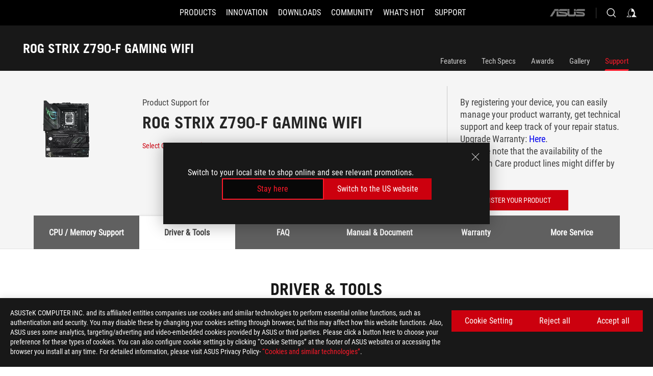

--- FILE ---
content_type: text/html; charset=utf-8
request_url: https://rog.asus.com/motherboards/rog-strix/rog-strix-z790-f-gaming-wifi-model/helpdesk_download/
body_size: 41286
content:
<!doctype html>
<html data-n-head-ssr dir="ltr" lang="en-us" data-n-head="%7B%22dir%22:%7B%22ssr%22:%22ltr%22%7D,%22lang%22:%7B%22ssr%22:%22en-us%22%7D%7D">
  <head >
    <meta data-n-head="ssr" charset="utf-8"><meta data-n-head="ssr" name="viewport" content="width=device-width, initial-scale=1.0"><meta data-n-head="ssr" name="robots" content="index"><meta data-n-head="ssr" data-hid="description" name="description" content="The ROG Strix Z790-F Gaming WiFi supercharges builds with its robust 16-stage power solution, hyperspeed DDR5 memory, bountiful connectivity, and smart performance. It features four M.2 SSD slots with heatsinks, a PCIe® 5.0 x16 slot, USB 3.2 Gen 2x2 support, WiFi 6E, AI Overclocking, AI Cooling II, AI Networking, Two-Way AI Noise Cancelation, and Aura Sync RGB lighting."><meta data-n-head="ssr" data-hid="og:title" property="og:title" content="ROG STRIX Z790-F GAMING WIFI | ROG Strix | Gaming Motherboards｜ROG - Republic of Gamers｜ROG Global"><meta data-n-head="ssr" data-hid="og:type" property="og:type" content="website"><meta data-n-head="ssr" data-hid="og:site_name" property="og:site_name" content="@ROG"><meta data-n-head="ssr" data-hid="og:description" property="og:description" content="The ROG Strix Z790-F Gaming WiFi supercharges builds with its robust 16-stage power solution, hyperspeed DDR5 memory, bountiful connectivity, and smart performance. It features four M.2 SSD slots with heatsinks, a PCIe® 5.0 x16 slot, USB 3.2 Gen 2x2 support, WiFi 6E, AI Overclocking, AI Cooling II, AI Networking, Two-Way AI Noise Cancelation, and Aura Sync RGB lighting."><meta data-n-head="ssr" data-hid="og:url" property="og:url" content="https://rog.asus.com/motherboards/rog-strix/rog-strix-z790-f-gaming-wifi-model/helpdesk_download/"><meta data-n-head="ssr" data-hid="og:image" property="og:image" content="https://dlcdnwebimgs.asus.com/gain/0567D611-484F-4443-BFF4-2D9779B9325D"><meta data-n-head="ssr" data-hid="twitter:title" property="twitter:title" content="ROG STRIX Z790-F GAMING WIFI | ROG Strix | Gaming Motherboards｜ROG - Republic of Gamers｜ROG Global"><meta data-n-head="ssr" data-hid="twitter:site" property="twitter:site" content="@ROG"><meta data-n-head="ssr" data-hid="twitter:description" property="twitter:description" content="The ROG Strix Z790-F Gaming WiFi supercharges builds with its robust 16-stage power solution, hyperspeed DDR5 memory, bountiful connectivity, and smart performance. It features four M.2 SSD slots with heatsinks, a PCIe® 5.0 x16 slot, USB 3.2 Gen 2x2 support, WiFi 6E, AI Overclocking, AI Cooling II, AI Networking, Two-Way AI Noise Cancelation, and Aura Sync RGB lighting."><meta data-n-head="ssr" data-hid="twitter:card" property="twitter:card" content="summary_large_image"><meta data-n-head="ssr" data-hid="twitter:image" property="twitter:image" content="https://dlcdnwebimgs.asus.com/gain/0567D611-484F-4443-BFF4-2D9779B9325D"><title>ROG STRIX Z790-F GAMING WIFI | ROG Strix | Gaming Motherboards｜ROG - Republic of Gamers｜ROG Global</title><link data-n-head="ssr" rel="icon" type="image/x-icon" href="/rog/nuxtStatic/img/favicon.ico"><link data-n-head="ssr" rel="preconnect" href="https://dlcdnwebimgs.asus.com"><link data-n-head="ssr" rel="preconnect" href="https://dlcdnrog.asus.com"><link data-n-head="ssr" rel="preconnect" href="https://asus-brand-assistant.asus.com"><link data-n-head="ssr" rel="preconnect" href="https://dlcdnimgs.asus.com"><link data-n-head="ssr" rel="stylesheet" href="/rog/nuxtStatic/css/fontHQ.css"><link data-n-head="ssr" rel="stylesheet" href="https://dlcdnimgs.asus.com/vendor/cookie-banner/css/alert-info_rog.css" type="text/css"><link data-n-head="ssr" rel="stylesheet" href="https://dlcdnimgs.asus.com/vendor/location-reminder/css/locationreminder_rog.css" type="text/css"><link data-n-head="ssr" rel="canonical" href="https://rog.asus.com/motherboards/rog-strix/rog-strix-z790-f-gaming-wifi-model/helpdesk_download/"><script data-n-head="ssr" type="text/javascript" src="https://dlcdnrog.asus.com/rog/js/jquery-1.12.4.min.js"></script><script data-n-head="ssr" type="text/javascript">window.AsusAPIConfig = {
          system: "rog",
          websitePath: 'global',
          theme: "rog",
          campaignId: "3f8bcb17-b07f-4992-bcf7-72cdfcf704f9",
          zIndex: 11900,
        }; </script><script data-n-head="ssr" src="" defer></script><script data-n-head="ssr" type="text/javascript">(function (w, d, s, l, i) {
          w[l] = w[l] || [];
          w[l].push({'gtm.start': new Date().getTime(), event: 'gtm.js' });
          var f = d.getElementsByTagName(s)[0],
          j = d.createElement(s),
          dl = l != "dataLayer" ? "&l=" + l : "";
          j.defer = true;
          j.src = "https://www.googletagmanager.com/gtm.js?id=" + i + dl;
          f.parentNode.insertBefore(j, f);
          })(window, document, "script", "dataLayer", "GTM-NJRLM8");
          </script><script data-n-head="nuxt-jsonld" data-hid="nuxt-jsonld--150d98c8" type="application/ld+json">[{"@context":"http://schema.org","@type":"Product","name":"ROG STRIX Z790-F GAMING WIFI","image":["https://dlcdnwebimgs.asus.com/gain/0567D611-484F-4443-BFF4-2D9779B9325D","https://dlcdnwebimgs.asus.com/gain/0567D611-484F-4443-BFF4-2D9779B9325D"],"description":"The ROG Strix Z790-F Gaming WiFi supercharges builds with its robust 16-stage power solution, hyperspeed DDR5 memory, bountiful connectivity, and smart performance. It features four M.2 SSD slots with heatsinks, a PCIe® 5.0 x16 slot, USB 3.2 Gen 2x2 support, WiFi 6E, AI Overclocking, AI Cooling II, AI Networking, Two-Way AI Noise Cancelation, and Aura Sync RGB lighting.","brand":{"@type":"Brand","name":"ROG"},"offers":{"@type":"Offer","priceCurrency":"","price":"","availability":"https://schema.org/InStock"}},{"@context":"http://schema.org","@type":"BreadcrumbList","itemListElement":[{"@type":"ListItem","position":1,"name":"MOTHERBOARDS","item":"https://rog.asus.com/motherboards-group/"},{"@type":"ListItem","position":2,"name":"MOTHERBOARDS FILTER","item":"https://rog.asus.com/motherboards-group/allmodels/"},{"@type":"ListItem","position":3,"name":"ROG STRIX Z790-F GAMING WIFI","item":"https://rog.asus.com/motherboards/rog-strix/rog-strix-z790-f-gaming-wifi-model/"},{"@type":"ListItem","position":4,"name":"SUPPORT","item":"https://rog.asus.com/motherboards/rog-strix/rog-strix-z790-f-gaming-wifi-model/helpdesk_download/"}]}]</script><link rel="stylesheet" href="/_nuxt/b63d011181511.css"><link rel="stylesheet" href="/_nuxt/b212311181511.css"><link rel="stylesheet" href="/_nuxt/06bdc11181511.css"><link rel="stylesheet" href="/_nuxt/3f61011181511.css"><link rel="stylesheet" href="/_nuxt/9b2ad11181511.css"><link rel="stylesheet" href="/_nuxt/035df11181511.css"><link rel="stylesheet" href="/_nuxt/3bfdc11181511.css"><link rel="stylesheet" href="/_nuxt/9984f11181511.css"><link rel="stylesheet" href="/_nuxt/918e011181511.css"><link rel="stylesheet" href="/_nuxt/82deb11181511.css"><link rel="stylesheet" href="/_nuxt/1cd4d11181511.css">
  </head>
  <body id="rogProduct" data-n-head="%7B%22id%22:%7B%22ssr%22:%22rogProduct%22%7D%7D">
    <div data-server-rendered="true" id="__nuxt"><div class="PageLoading__loadingContainer__LnxUq PageLoading__isLeave__YZea2"><i class="PageLoading__loadingIcon__Rr9iJ"></i></div><div id="__layout"><div id="defaultWrapper" data-dirtype="ltr" class="rogApp global default__defaultWrapper__ku4fA"><noscript><iframe src="//www.googletagmanager.com/ns.html?id=GTM-NJRLM8" height="0" width="0" style="display:none;visibility:hidden"></iframe></noscript> <div><div dir="ltr" class="newHeader Header__headerWrapper__4ipKk Header__upscrolled__V-ogp Header__noSticky__kZaPC"><div class="Header__headerContainer__-AktX"><header aria-label="rog header" class="robotoFont Header__header__iNAJ6"><a aria-label="ROG - Republic of Gamers" href="/" id="rogLogo" class="Header__rogLogo__LY-pL"><div class="Header__rogLogoIcon__SUCq+"><svg xmlns="http://www.w3.org/2000/svg" viewBox="0 0 200 37" svg-inline role="presentation" focusable="false"><path d="M22.2 29.1c.8.5 1.6 1 2.4 1.4 8.6 3.8 21.3 6.1 23.7 5.3C55 33.6 62.5 19.5 64.8 13c0 0-7 2.8-14.1 6.1-5.9 2.8-12.4 6-12.4 6l16.5-5s-4.4 10.4-10.2 11.6c-5.8 1.2-16-2.9-16-2.9.8-.7 11.6-8.6 36.8-18.9 1.1-.8 1.8-2.1 2-3.4-5.8.6-11.4 2.3-16.7 4.8-10.6 5-28.5 17.8-28.5 17.8zM3.8 24c1.8 2.3 9.2 4.2 10.2 4.4-4.6-3.2-14-12-14-12 1 2.7 2.3 5.2 3.8 7.6z"></path><path d="M25.6 22.9C30.5 19.3 47.9 4.6 64.7.6c0 0-8.8-1.4-21.3 2.5-4.5 1.4-11 7.7-23.1 19.4-1.6.9-7.5-2.5-10.9-4.1 0 0 5.6 8.9 7.6 11.5 3 4.1 8.5 6.5 8.5 6.5-.5-.5-4.3-4.5-5.4-6.8-.7-1.1.1-2.7 5.5-6.7zM127.9 6.8h-3v8.9h-5.6V6.8h-3v10.4h11.6zM152.9 15.6h-7.5V6.8h-3.1v10.4h9.2zM154.2 6.8h3.1v10.4h-3.1zM191.7 8.3h6.9l1.4-1.5h-11.4v10.4h3.1v-5.1h6.7l1.2-1.6h-7.9zM106.6 13.8h8.3V7.6c0-.4-.3-.8-.7-.8h-10.7v10.3h3.1v-3.3zm0-5.5h5c.1 0 .3 0 .3.5v3.5h-5.3v-4zM140.7 10.8h-.9v-3c0-.6-.3-1-.8-1h-9.7v10.4h11.3l.1-6.4zm-3.1 4.8h-5.2v-3.3h5.2v3.3zm0-4.8h-5.2V8.3h4.9c.3 0 .3.4.3.5v2zM100.5 8.3l1.6-1.5H90.5v10.3h11.6l-1.6-1.5h-6.9v-2.8h7.8v-1.7h-7.8V8.3zM162 8.3h7l1.5-1.5h-11.6v10.3H169l1.5-1.5H162zM154 24.5l1.3-1.5h-11.8v5.6h8.5v3.1h-8.9l1.9 1.6h10.2V27h-8.6v-2.5zM100.6 23h-11v10.3h3.1v-4.4h5.5v4.4h3.1v-9.4c.1-.4-.2-.8-.7-.9zm-2.4 4.4h-5.4v-2.9h5.1c.3 0 .3.3.3.5v2.4zM127.2 24.5l1.6-1.5h-11.7v10.3h11.7l-1.6-1.5h-7V29h7.9v-1.7h-7.9v-2.8zM86.4 24.6L88 23H75.8v10.3h11.8v-5.6h-3.1v4.1H79v-7.2zM103 23v10.4h3.2v-6l3 2.1 3.1-2.1v6h3.1V23l-6.2 4.1zM141.8 28.9v-5c0-.5-.3-1-.8-1h-11.2v10.4h3.1v-8.8h5.4c.3 0 .3.3.3.5v2h-5.1l5.6 6.3h3.7l-3.9-4.4h2.9zM88.7 14.1V7.8c0-.5 0-1-.6-1H75.8V14l3.2 3.5V8.3h6c.4 0 .5.1.5.5v3.3h-5.3l8.5 8.9v-3.5L85.5 14h3.2zM186.1 6.8h-10.5v7.5l2.5 2.9h8.7V7.6c0-.4-.3-.8-.7-.8zm-2.4 8.8h-3.3l-1.7-2V8.3h5v7.3z"></path></svg></div></a> <div class="Header__accessibility__Wa+tY"><div class="orb-skip-links"><span>Accessibility links</span> <ul><li><a href="#rogContent" aria-label="Skip to content">Skip to content</a></li> <li><a aria-label="Accessibility Help" href="https://www.asus.com/us/content/Accessibility-Policy/">Accessibility Help</a></li> <li><a href="#rogMenu" aria-label="Skip to Menu">Skip to Menu</a></li> <li><a href="#rogFooter" aria-label="ROG Footer">ROG Footer</a></li></ul></div></div> <nav class="Header__headerNav__9MLbL"><div aria-label="Menu" role="button" tabindex="0" class="Header__headerBurger__sqASp"><span class="Header__rogBurger__di8FM"><svg width="24" height="24" viewBox="0 0 24 24" fill="none" xmlns="http://www.w3.org/2000/svg" svg-inline alt="close" role="presentation" focusable="false"><path fill-rule="evenodd" clip-rule="evenodd" d="M20 6H4v1h16V6zm0 5.5H4v1h16v-1zM4 17h16v1H4v-1z" fill="#fff"></path></svg></span></div> <div class="mobileMenu Header__headerMenu__lncT7"><!----> <ul aria-hidden="true" class="Header__userListMobile__Xz0G0"><li class="Header__userMobileListTitle__HY03J"><svg xmlns="http://www.w3.org/2000/svg" data-name="圖層 1" viewBox="0 0 32 32" role="button" aria-label="go back" svg-inline alt="left" focusable="false"><path d="M8.93 13.77L22.94 0v6.7l-9.18 8.94 9.18 9.66V32L8.93 17.51l-1.87-1.87 1.87-1.87z"></path></svg> <p>USER</p></li> <!----> <li><ul role="list" class="Header__accountLinkSection__-4tgi"><li role="none" style="display:;"><a aria-label="My ROG Elite Rewards" href="https://rog.asus.com/elite/">
                    My ROG Elite Rewards
                  </a> <!----></li><li role="none" style="display:;"><a aria-label="My Account" href="https://account.asus.com/overview.aspx?login_background=general_black">
                    My Account
                  </a> <!----></li><li role="none" style="display:;"><a aria-label="Product Registration" href="https://account.asus.com/registerform.aspx">
                    Product Registration
                  </a> <!----></li> <!----></ul></li></ul> <ol role="list" class="headerMenuList Header__headerMenuList__jpBKd"><li role="listitem" class="headerItem Header__menuList__61wq5"><div tabindex="0" aria-haspopup="true" id="rogMenu" class="Header__menuItem__yvKxM firstMenuItem"><span class="menuItem">PRODUCTS</span> <div class="Header__isMobileArrow__8hwJn"><svg width="16" height="16" viewBox="0 0 16 16" fill="none" xmlns="http://www.w3.org/2000/svg" svg-inline role="none" alt="right" focusable="false"><path d="M12.733 8l-6.666 6.667H3.333L10 8 3.333 1.333h2.734L12.733 8z" fill="#181818"></path></svg></div></div> <!----></li><li role="listitem" class="headerItem Header__menuList__61wq5"><div tabindex="0" aria-haspopup="true" id="rogMenu1" class="Header__menuItem__yvKxM"><span class="menuItem">INNOVATION</span> <div class="Header__isMobileArrow__8hwJn"><svg width="16" height="16" viewBox="0 0 16 16" fill="none" xmlns="http://www.w3.org/2000/svg" svg-inline role="none" alt="right" focusable="false"><path d="M12.733 8l-6.666 6.667H3.333L10 8 3.333 1.333h2.734L12.733 8z" fill="#181818"></path></svg></div></div> <!----></li><li role="listitem" class="headerItem Header__menuList__61wq5"><div tabindex="0" aria-haspopup="true" id="rogMenu2" class="Header__menuItem__yvKxM"><span class="menuItem">DOWNLOADS</span> <div class="Header__isMobileArrow__8hwJn"><svg width="16" height="16" viewBox="0 0 16 16" fill="none" xmlns="http://www.w3.org/2000/svg" svg-inline role="none" alt="right" focusable="false"><path d="M12.733 8l-6.666 6.667H3.333L10 8 3.333 1.333h2.734L12.733 8z" fill="#181818"></path></svg></div></div> <!----></li><li role="listitem" class="headerItem Header__menuList__61wq5"><div tabindex="0" aria-haspopup="true" id="rogMenu3" class="Header__menuItem__yvKxM"><span class="menuItem">COMMUNITY</span> <div class="Header__isMobileArrow__8hwJn"><svg width="16" height="16" viewBox="0 0 16 16" fill="none" xmlns="http://www.w3.org/2000/svg" svg-inline role="none" alt="right" focusable="false"><path d="M12.733 8l-6.666 6.667H3.333L10 8 3.333 1.333h2.734L12.733 8z" fill="#181818"></path></svg></div></div> <!----></li><li role="listitem" class="headerItem Header__menuList__61wq5"><div tabindex="0" aria-haspopup="true" id="rogMenu4" class="Header__menuItem__yvKxM"><span class="menuItem">WHAT'S HOT</span> <div class="Header__isMobileArrow__8hwJn"><svg width="16" height="16" viewBox="0 0 16 16" fill="none" xmlns="http://www.w3.org/2000/svg" svg-inline role="none" alt="right" focusable="false"><path d="M12.733 8l-6.666 6.667H3.333L10 8 3.333 1.333h2.734L12.733 8z" fill="#181818"></path></svg></div></div> <!----></li><li role="listitem" class="headerItem Header__menuList__61wq5"><a id="rogMenu5" aria-label="SUPPORT" href="https://rog.asus.com/support/" target="_blank" rel="noopener noreferrer" class="Header__noArrow__bv8YA"><span class="menuItem">SUPPORT</span></a> <!----></li> <li role="listitem"><a aria-label="ASUS" href="https://www.asus.com" class="Header__mobileAsusLogo__UzZfj"><svg xmlns="http://www.w3.org/2000/svg" width="71.418" height="15.556" viewBox="0 0 71.418 15.556" svg-inline alt="asus" role="presentation" focusable="false"><g data-name="组件 69 – 1"><path fill="#797979" stroke="rgba(0,0,0,0)" stroke-miterlimit="10" d="M52.803 15.056l.009-3.84h13.593a1.609 1.609 0 00.649-.183.818.818 0 00.256-.578c0-.737-.613-.769-.921-.785l-9.882-.815A4.615 4.615 0 0154.3 7.812a3.758 3.758 0 01-1.271-2.052s12.766.746 14.184.877a4.359 4.359 0 013.618 3.351 6.077 6.077 0 01-.022 1.57 4.233 4.233 0 01-4.008 3.5zm-12.767-.017l-.354-.025a4.216 4.216 0 01-3.621-3.534v-.609a5.825 5.825 0 01-.077.656 4.261 4.261 0 01-3.52 3.5h-18.3v-9.8l3.8.276v5.738h13.688a.768.768 0 00.807-.74c.007-.738-.562-.814-.864-.828 0 0-9.444-.774-9.782-.806a4.988 4.988 0 01-2.284-1.074 3.976 3.976 0 01-1.2-2.258s12.694 1 14.119 1.129c2.392.221 3.494 2.753 3.59 3.327 0 0 .008.059.015.164V4.642l3.881.278v5.078a1.23 1.23 0 001.119 1.273h6.6a1.264 1.264 0 001.267-1.285v-4.46l3.843.227v5.358c0 3.627-3.817 3.931-3.817 3.931zM.918 15.021L7.651 4.597l4.341.458-6.472 9.966zM52.803 4.363v-.311a5.491 5.491 0 01.973-2A4.27 4.27 0 0156.918.5h14v3.866zm-3.937 0V.519h3.909v3.844zm-12.844 0V.519h3.912v3.844zm-28.216 0s1.589-2.59 1.983-3.1a1.682 1.682 0 011.4-.738h6.946v3.527a5.5 5.5 0 01.977-2A4.252 4.252 0 0122.253.496h13.086v3.863z" data-name="联合 1"></path></g></svg></a></li></ol> <!----></div></nav> <div class="Header__iconBlock__WQh2q"><div class="Header__asusLogo__I7sul"><a aria-label="ASUS" href="https://www.asus.com"><svg xmlns="http://www.w3.org/2000/svg" width="71.418" height="15.556" viewBox="0 0 71.418 15.556" svg-inline alt="asus" role="none" focusable="false"><g data-name="组件 69 – 1"><path fill="#797979" stroke="rgba(0,0,0,0)" stroke-miterlimit="10" d="M52.803 15.056l.009-3.84h13.593a1.609 1.609 0 00.649-.183.818.818 0 00.256-.578c0-.737-.613-.769-.921-.785l-9.882-.815A4.615 4.615 0 0154.3 7.812a3.758 3.758 0 01-1.271-2.052s12.766.746 14.184.877a4.359 4.359 0 013.618 3.351 6.077 6.077 0 01-.022 1.57 4.233 4.233 0 01-4.008 3.5zm-12.767-.017l-.354-.025a4.216 4.216 0 01-3.621-3.534v-.609a5.825 5.825 0 01-.077.656 4.261 4.261 0 01-3.52 3.5h-18.3v-9.8l3.8.276v5.738h13.688a.768.768 0 00.807-.74c.007-.738-.562-.814-.864-.828 0 0-9.444-.774-9.782-.806a4.988 4.988 0 01-2.284-1.074 3.976 3.976 0 01-1.2-2.258s12.694 1 14.119 1.129c2.392.221 3.494 2.753 3.59 3.327 0 0 .008.059.015.164V4.642l3.881.278v5.078a1.23 1.23 0 001.119 1.273h6.6a1.264 1.264 0 001.267-1.285v-4.46l3.843.227v5.358c0 3.627-3.817 3.931-3.817 3.931zM.918 15.021L7.651 4.597l4.341.458-6.472 9.966zM52.803 4.363v-.311a5.491 5.491 0 01.973-2A4.27 4.27 0 0156.918.5h14v3.866zm-3.937 0V.519h3.909v3.844zm-12.844 0V.519h3.912v3.844zm-28.216 0s1.589-2.59 1.983-3.1a1.682 1.682 0 011.4-.738h6.946v3.527a5.5 5.5 0 01.977-2A4.252 4.252 0 0122.253.496h13.086v3.863z" data-name="联合 1"></path></g></svg> <span class="sr-only">ASUS home logo</span></a></div> <button id="searchButton" tabindex="0" aria-haspopup="true" aria-label="Search, type and press enter to search" class="searchButton Header__searchButton__NyfWa" style="display:;"><svg width="24" height="24" viewBox="0 0 24 24" fill="none" xmlns="http://www.w3.org/2000/svg" role="none" svg-inline alt="search" focusable="false"><g clip-path="url(#clip0_928_570)"><path fill-rule="evenodd" clip-rule="evenodd" d="M16.045 16.645a7.5 7.5 0 11.707-.707l4.254 4.254-.707.707-4.254-4.254zm-.342-1.049A6.5 6.5 0 106.51 6.404a6.5 6.5 0 009.193 9.192z" fill="#fff"></path></g><defs><clipPath id="clip0_928_570"><path fill="#fff" d="M0 0h24v24H0z"></path></clipPath></defs></svg></button> <!----> <div class="headerPersonalBlock__personalWrapper__N2xAS"><button id="personMenuButton" aria-haspopup="true" aria-controls="personMenu" type="button" aria-label="Account Manager by undefined" tabindex="0" class="userButton headerPersonalBlock__accountButton__y2X2l headerPersonalBlock__isLogin__zviqO"><svg width="24" height="24" viewBox="0 0 24 24" fill="none" xmlns="http://www.w3.org/2000/svg" svg-inline alt="user" role="presentation" focusable="false" class="svg-icon"><path d="M12.613 18.28v2.1H22l-4.009-4.009.7-3.982v-.1c-.484-1.44-2.1-6.195-2.783-6.846a18.386 18.386 0 00-3.701-1.874L12 3.5l-.17.069A18.393 18.393 0 008.13 5.443c-.69.651-2.89 5.848-3.32 6.88l-.063.139 1.235 3.939L2 20.383h8.886V18.53l-2.873-1.718-.442.739 2.448 1.452v.507H4.094l2.795-3.123-1.215-4.121a50.59 50.59 0 012.97-6.447 15.671 15.671 0 013.107-1.614V10.304l3.332-.868c.633.85 1.17 1.766 1.6 2.733l-1.587 4.425-2.483 1.686z" fill="#F7F7F7"></path></svg> <img aria-hidden="" src="" alt="user" style="display:none;"></button> <!----></div> <!----></div></header> <!----></div></div></div> <main class="layout"><div class="productOverview"><div role="main" class="product-content Product__productContent__HKTN1"><div id="productTabBarContainer" class="productTabBarContainer ProductTabBar__productTabBarContainer__O9P3C ProductTabBar__isMotherboards__ytvqk ProductTabBar__noPrice__wQ7fE"><div class="ProductTabBar__productTabBarWrapper__NkfAp"><div class="ProductTabBar__productInfo__kijFw"><a href="https://rog.asus.com/motherboards/rog-strix/rog-strix-z790-f-gaming-wifi-model/" class="ProductTabBar__productName__2TSo7"><h1>ROG STRIX Z790-F GAMING WIFI</h1> <span class="sr-only">- Support</span></a> <div class="ProductTabBar__productRatingContent__nNUYh" style="display:none;"><div style="display:none;"><div id="ratingText" data-bv-show="inline_rating" data-bv-set="false" data-bv-product-id=""></div></div></div> <!----> <div class="ProductTabBar__productTabLowPriceTextDesktop__iJxVk ProductTabBar__mobile__JCkq0" style="display:none;"><p>The lowest price from 30 days before the promotion:</p> <p class="ProductTabBar__lowHistoryPrice__t-JUg">
              
            </p></div> <!----></div> <div class="ProductTabBar__productTabBarList__7JGkm"><div class="ProductTabBar__productTabWrapper__wiiO+"><!----> <!----> <!----> <div class="ProductTabBar__productTabLowPriceTextDesktop__iJxVk ProductTabBar__desktop__0i140" style="display:none;"><p>The lowest price from 30 days before the promotion:</p> 
            <p class="ProductTabBar__lowHistoryPrice__t-JUg">
              
            </p></div> <div class="ProductTabBar__productTabDesktop__Al-sY"><div class="ProductTabBar__productTabBarBottom__AnMuB"><ul role="list" class="tabList"><li class="tabItem"><a href="/motherboards/rog-strix/rog-strix-z790-f-gaming-wifi-model/" id="rogContent">Features</a></li><li class="tabItem"><a href="/motherboards/rog-strix/rog-strix-z790-f-gaming-wifi-model/spec/" id="tabItemLink_1">Tech Specs</a></li><li class="tabItem"><a href="/motherboards/rog-strix/rog-strix-z790-f-gaming-wifi-model/award/" id="tabItemLink_2">Awards</a></li><li class="tabItem"><a href="/motherboards/rog-strix/rog-strix-z790-f-gaming-wifi-model/gallery/" id="tabItemLink_3">Gallery</a></li><li class="tabItem ProductTabBar__active__N4qFo"><a href="/motherboards/rog-strix/rog-strix-z790-f-gaming-wifi-model/helpdesk/" id="tabItemLink_4">Support</a></li> <!----></ul></div></div></div></div></div> <div class="ProductTabBar__productFullMenuMobile__S2P4+"><button tabindex="0" aria-label="show mobile tab list" class="ProductTabBar__mobileFullMenuButton__YjpKG"><span>
          MENU
        </span> <svg width="12" height="12" viewBox="0 0 12 12" fill="none" xmlns="http://www.w3.org/2000/svg" svg-inline focusable="false" aria-hidden="true" alt="triangle down" role="presentation"><path d="M1 4l5 6 5-6H1z" fill="#fff"></path></svg></button></div> <div aria-hidden="true" class="ProductTabBar__mobileTabList__OFkOO" style="height:0px;"><ul><li tabindex="-1" class="tabItem firstTabItem"><!----> <div class="ProductTabBar__firstTabItemMobile__eKv82"><span>
                  Features
                </span></div> <ul class="ProductTabBar__subTabListMobile__mrIWV" style="height:0px;"><li tabindex="-1" class="tabItem firstTabItem ProductTabBar__firstTabItem__FE3gO"><span>
                    Features
                  </span></li> </ul></li> <li tabindex="-1" class="tabItem ProductTabBar__mobileTabItem__KF1TS"><span>
                Tech Specs
              </span></li><li tabindex="-1" class="tabItem ProductTabBar__mobileTabItem__KF1TS"><span>
                Awards
              </span></li><li tabindex="-1" class="tabItem ProductTabBar__mobileTabItem__KF1TS"><span>
                Gallery
              </span></li><li tabindex="-1" class="tabItem ProductTabBar__mobileTabItem__KF1TS ProductTabBar__active__N4qFo"><span>
                Support
              </span></li></ul></div></div> <!----> <div class="ProductSupport__productSupportWrapper__BeKCy"><div class="ProductSupport__productSupport__jCeyd"><div class="ProductSupportHeader__productSupportHeaderWrapper__T8Pgk"><div class="ProductSupportHeader__productSupportHeader__SnIIN"><div class="ProductSupportHeader__productHeadLeft__ZSNwU"><div class="ProductSupportHeader__productHeadImg__m37R8"><img src="https://dlcdnwebimgs.asus.com/gain/0567D611-484F-4443-BFF4-2D9779B9325D/h300/w300/fwebp" alt></div> <div class="ProductSupportHeader__productInfo__+Yt7u"><div class="ProductSupportHeader__productHeadLeftWord__WG4-q">Product Support for</div> <span class="ProductSupportHeader__productTitle__pQJw2">ROG STRIX Z790-F GAMING WIFI</span> <a aria-label="Select Other Model" rel="noopener noreferrer" class="ProductSupportHeader__productHeadLeftlink__clp2a">
          Select Other Model
          <svg xmlns="http://www.w3.org/2000/svg" data-name="圖層 1" viewBox="0 0 32 32" svg-inline alt="arrow" role="presentation" focusable="false"><path d="M23.07 13.77L9.06 0v6.7l9.18 8.94-9.18 9.66V32l14.01-14.49 1.87-1.87-1.87-1.87z"></path></svg></a></div></div> <div class="ProductSupportHeader__productHeadRight__fbIUi"><div class="ProductSupportHeader__productHeadRightWord__6ghT9">By registering your device, you can easily manage your product warranty, get technical support and keep track of your repair status.<br>
Upgrade Warranty: <a href="https://www.asus.com/support/premium_care/">Here</a>.<br>
* Please note that the availability of the Premium Care product lines might differ by country.</div> <div class="ButtonRed__redFullButton__0lMzl"><a tabindex="0" href="https://redirect.asus.com/rda?pdt=" target="_self" rel="" class="btn ButtonRed__btnRed__SXGza ButtonRed__isFull__6Glcz"><div class="ButtonRed__inner__U++OE"><span class="buttonName ButtonRed__smallFont__LQtGu"><!---->
          REGISTER YOUR PRODUCT
          <!----></span></div> <div class="ButtonRed__hoverColor__0DIt8"></div></a></div></div></div></div> <div class="ProductSupportContent__productSupportContent__5vsC-"><div class="Tabs__tabWrapper__bJGIp"><div class="Tabs__tabs__G7xwf"><ul role="tablist"></ul></div> <div class="Tabs__tabsContentWrapper__vdQ3Q"><!----><!----><!----><!----><!----><!----></div></div></div> <div class="ProductFooter__productFooterContainer__Mu9vd ProductFooter__productBackgroundBlack__ZFDu8"><div class="ProductFooter__productFooterContent__mXPuo"><div class="ProductFooter__productFooterHDMI__watNS"><img src="/_nuxt/img/hdmi-logo.cedf31f.png" alt="Product has High-Definition Multimedia Interface"></div> <!----> <p class="sr-only">Disclaimer</p> <div class="ProductFooter__productFooterList__J6HzI"><ul><li><div>The product (electrical , electronic equipment, Mercury-containing button cell battery) should not be placed in municipal waste. Check local regulations for disposal of electronic products.</div></li><li><div>The use of trademark symbol (TM, ®) appears on this website means that the word text, trademarks, logos or slogans, is being used as trademark under common laws protection and/or registered as Trademark in U.S. and/or other country/region.</div></li><li><div>WiFi 6E availability and features are dependent on regulatory limitations and co-existence with 5 GHz WiFi.</div></li><li><div>The terms HDMI and HDMI High-Definition Multimedia Interface, HDMI Trade dress and the HDMI Logo are trademarks or registered trademarks of HDMI Licensing Administrator, Inc. in the United States and other countries.</div></li><li><div><a href="https://www.asus.com/support/faq/1005740/" rel="noopener noreferrer" target="_blank">Learn more about battery usage, removal, replacement, and related safety guidelines</a> <br>**Product specifications and battery design may vary depending on the model. For any questions, please contact ASUS official customer service.</div></li><li><div>Products certified by the Federal Communications Commission and Industry Canada will be distributed in the United States and Canada. Please visit the ASUS USA and ASUS Canada websites for information about locally available products.</div></li><li><div>All specifications are subject to change without notice. Please check with your supplier for exact offers. Products may not be available in all markets.</div></li><li><div>Specifications and features vary by model, and all images are illustrative. Please refer to specification pages for full details.</div></li><li><div>PCB color and bundled software versions are subject to change without notice.</div></li><li><div>Brand and product names mentioned are trademarks of their respective companies.</div></li><li><div>Unless otherwise stated, all performance claims are based on theoretical performance. Actual figures may vary in real-world situations.</div></li><li><div>The actual transfer speed of USB 3.0, 3.1, 3.2, and/or Type-C will vary depending on many factors including the processing speed of the host device, file attributes and other factors related to system configuration and your operating environment.</div></li></ul></div></div></div></div></div> <script type="application/javascript" src="/rog/nuxtStatic/js/overview.js"></script> <!----><!----><!----><!----><!----></div> <!----> <!----></div></main> <div><footer dir="ltr" class="footer newFooter Footer__footerContainer__4paCr"><div class="Footer__footerContent__8f6dw"><div class="Footer__footerTopContent__vP++P" style="display:;"><div aria-label="breadcrumbs" role="navigation" class="Breadcrumb__breadcrumbContainer__1YPg6"><ul class="Breadcrumb__breadcrumbList__qVeH2"><li class="Breadcrumb__breadcrumbHomeList__7VIjI Breadcrumb__breadcrumbItem__JOFwJ" style="display:;"><p class="Breadcrumb__homeLinkIcon__HXqz1"><a aria-label="HomePage" href="https://rog.asus.com/" aria-current="false"><svg width="32" height="18" viewBox="0 0 32 18" fill="none" xmlns="http://www.w3.org/2000/svg" svg-inline role="presentation" focusable="false"><path fill-rule="evenodd" clip-rule="evenodd" d="M12.143 11.094c-2.552 1.888-2.936 2.676-2.627 3.273a20.501 20.501 0 002.58 3.2v.023a11.358 11.358 0 01-4.046-3.097c-.935-1.264-3.596-5.474-3.596-5.474.297.142.634.314.992.495 1.573.799 3.54 1.796 4.173 1.443 5.736-5.593 8.835-8.558 10.954-9.222C26.517-.139 30.677.54 30.677.54 23.67 2.194 16.384 7.825 13.19 10.294c-.425.328-.777.6-1.046.8zm-.445 3.575a8.9 8.9 0 01-1.158-.645s8.482-6.043 13.5-8.429A24.683 24.683 0 0132 3.292a2.404 2.404 0 01-.949 1.622h-.047c-11.95 4.874-16.992 8.657-17.395 8.966 0 .007 4.862 1.918 7.59 1.37 2.727-.547 4.824-5.469 4.824-5.469l1.758-.54-9.578 2.893.525-.266.033-.011c.797-.409 2.504-1.253 5.313-2.567 3.348-1.575 6.669-2.893 6.669-2.893-1.11 3.083-4.653 9.767-7.789 10.791-1.167.375-7.158-.72-11.256-2.519zm7.03-2.8l.009-.005-.142.052.133-.048zm9.975-6.217zM1.812 11.596A17.537 17.537 0 010 7.996s4.478 4.178 6.662 5.703l-.059-.028c-.484-.112-3.928-.956-4.791-2.075z" fill="#B3B3B3"></path></svg></a></p></li> <li><ul class="Breadcrumb__breadcrumbSubList__Mwlb7"><li style="display:;"><p><a aria-label="Gaming  Motherboards" href="https://rog.asus.com/motherboards-group/" aria-current="false"><span>Gaming  Motherboards</span></a></p></li><li style="display:;"><p><a aria-label="Motherboards Filter" href="https://rog.asus.com/motherboards-group/allmodels/" aria-current="false"><span>Motherboards Filter</span></a></p></li><li style="display:;"><p><a aria-label="ROG STRIX Z790-F GAMING WIFI" href="https://rog.asus.com/motherboards/rog-strix/rog-strix-z790-f-gaming-wifi-model/" aria-current="false"><span>ROG STRIX Z790-F GAMING WIFI</span></a></p></li> <!----></ul></li></ul></div></div> <div class="Footer__siteMap__NF2ry"><div class="Footer__siteLeftContent__lMlV3"><ul role="list" class="Footer__footerLinks__p1J6O"><li role="listitem" class="Footer__footerLink__jWbYC"><a id="rogFooter" target="_self" rel="" class="Footer__footerItemName__DEwd0 firstFooterItem">About ROG</a></li><li role="listitem" class="Footer__footerLink__jWbYC"><a id="rogFooter1" target="_self" rel="" class="Footer__footerItemName__DEwd0">Home</a></li><li role="listitem" class="Footer__footerLink__jWbYC"><a id="rogFooter2" target="_blank" rel="noopener noreferrer" class="Footer__footerItemName__DEwd0">NEWSROOM</a></li><li role="listitem" class="Footer__footerLink__jWbYC"><a id="rogFooter3" target="_blank" rel="noopener noreferrer" class="Footer__footerItemName__DEwd0">Accessibility Help</a></li></ul> <ul role="tree" aria-label="socialMedia" class="Footer__socialList__nGDiB"><li role="treeitem" class="Footer__socialLink__MRz8L"><a href="https://www.facebook.com/ASUSROG" class="Footer__socialItem__sqbj-"><svg width="24" height="24" viewBox="0 0 24 24" fill="none" xmlns="http://www.w3.org/2000/svg" svg-inline alt="facebook" role="presentation" focusable="false"><path d="M12 1C5.925 1 1 5.925 1 12c0 5.158 3.552 9.487 8.343 10.676V15.36H7.075V12h2.268V10.55c0-3.744 1.694-5.479 5.37-5.479.697 0 1.9.137 2.391.273v3.047c-.26-.027-.71-.04-1.27-.04-1.804 0-2.501.683-2.501 2.459V12h3.593l-.617 3.361h-2.976v7.558C18.78 22.261 23 17.624 23 11.999 23 5.926 18.075 1 12 1z" fill="#B3B3B3"></path></svg> <!----> <!----> <!----> <!----> <!----> <!----> <!----> <!----> <!----> <!----> <!----> <span class="sr-only">facebook</span></a></li><li role="treeitem" class="Footer__socialLink__MRz8L"><a href="https://twitter.com/ASUS_ROG" class="Footer__socialItem__sqbj-"><!----> <svg width="24" height="24" viewBox="0 0 24 24" fill="none" xmlns="http://www.w3.org/2000/svg" svg-inline alt="twitter" role="presentation" focusable="false"><path d="M17.751 3.46h3.067l-6.7 7.658L22 21.538h-6.172l-4.833-6.32-5.531 6.32h-3.07l7.167-8.19L2 3.46h6.328l4.37 5.777L17.75 3.46zm-1.076 16.243h1.7L7.404 5.199H5.58l11.094 14.504z" fill="#B3B3B3"></path></svg> <!----> <!----> <!----> <!----> <!----> <!----> <!----> <!----> <!----> <!----> <span class="sr-only">twitter</span></a></li><li role="treeitem" class="Footer__socialLink__MRz8L"><a href="https://rog.gg/JoinDiscord" class="Footer__socialItem__sqbj-"><!----> <!----> <!----> <!----> <!----> <!----> <!----> <svg width="24" height="24" viewBox="0 0 24 24" fill="none" xmlns="http://www.w3.org/2000/svg" svg-inline alt="discord" role="presentation" focusable="false" class="discord icon"><path d="M19.624 5.39a18.14 18.14 0 00-4.478-1.389.068.068 0 00-.072.034c-.194.344-.408.793-.558 1.146a16.748 16.748 0 00-5.03 0 11.59 11.59 0 00-.565-1.146.07.07 0 00-.072-.034c-1.572.27-3.075.745-4.478 1.389a.064.064 0 00-.03.025C1.49 9.676.708 13.833 1.091 17.937c.002.02.013.04.029.052a18.244 18.244 0 005.493 2.777.071.071 0 00.077-.025c.423-.578.8-1.188 1.124-1.828a.07.07 0 00-.038-.097 12.013 12.013 0 01-1.716-.818.07.07 0 01-.007-.117 9.37 9.37 0 00.34-.268.068.068 0 01.072-.01c3.6 1.645 7.498 1.645 11.056 0a.068.068 0 01.072.01c.11.09.226.181.342.268a.07.07 0 01-.006.117c-.548.32-1.118.59-1.717.817a.07.07 0 00-.038.098c.33.64.708 1.249 1.123 1.827a.07.07 0 00.078.026 18.183 18.183 0 005.502-2.777.071.071 0 00.028-.05c.459-4.746-.768-8.868-3.253-12.523a.055.055 0 00-.028-.026zM8.352 15.438c-1.084 0-1.977-.995-1.977-2.217 0-1.223.875-2.218 1.977-2.218 1.11 0 1.994 1.004 1.977 2.218 0 1.222-.876 2.217-1.977 2.217zm7.31 0c-1.084 0-1.977-.995-1.977-2.217 0-1.223.876-2.218 1.977-2.218 1.11 0 1.994 1.004 1.977 2.218 0 1.222-.867 2.217-1.977 2.217z" fill="#B3B3B3"></path></svg> <!----> <!----> <!----> <!----> <span class="sr-only">discord</span></a></li><li role="treeitem" class="Footer__socialLink__MRz8L"><a href="https://www.youtube.com/channel/UCAaMgASV4htjw3KNqh_vQvA" class="Footer__socialItem__sqbj-"><!----> <!----> <!----> <svg width="24" height="24" viewBox="0 0 24 24" fill="none" xmlns="http://www.w3.org/2000/svg" svg-inline alt="youtube" role="presentation" focusable="false"><path d="M22.78 8.339s-.214-1.517-.876-2.183c-.838-.877-1.774-.881-2.204-.933C16.623 5 12.004 5 12.004 5h-.008s-4.62 0-7.696.223c-.43.052-1.366.056-2.204.933-.662.666-.873 2.183-.873 2.183S1 10.122 1 11.9v1.667c0 1.779.22 3.562.22 3.562s.214 1.517.871 2.183c.838.877 1.938.846 2.428.94 1.762.169 7.481.22 7.481.22s4.623-.008 7.7-.228c.43-.051 1.366-.056 2.204-.932.662-.666.877-2.183.877-2.183S23 15.351 23 13.568v-1.667c0-1.78-.22-3.562-.22-3.562zM9.728 15.592V9.409l5.942 3.102-5.942 3.08z" fill="#B3B3B3"></path></svg> <!----> <!----> <!----> <!----> <!----> <!----> <!----> <!----> <span class="sr-only">youtube</span></a></li><li role="treeitem" class="Footer__socialLink__MRz8L"><a href="https://www.twitch.tv/asusrog" class="Footer__socialItem__sqbj-"><!----> <!----> <!----> <!----> <svg width="24" height="24" viewBox="0 0 24 24" fill="none" xmlns="http://www.w3.org/2000/svg" svg-inline alt="twitch" role="presentation" focusable="false"><path d="M6.499 2L2.57 5.929V20.07h4.714V24l3.929-3.929h3.143L21.427 13V2H6.5zm13.357 10.214l-3.143 3.143H13.57l-2.75 2.75v-2.75H7.284V3.571h12.572v8.643z" fill="#B3B3B3"></path><path d="M17.499 6.321h-1.572v4.715H17.5V6.32zM13.177 6.321h-1.571v4.715h1.571V6.32z" fill="#B3B3B3"></path></svg> <!----> <!----> <!----> <!----> <!----> <!----> <!----> <span class="sr-only">twitch</span></a></li><li role="treeitem" class="Footer__socialLink__MRz8L"><a href="https://www.instagram.com/ASUSROG/" class="Footer__socialItem__sqbj-"><!----> <!----> <svg width="24" height="24" viewBox="0 0 24 24" fill="none" xmlns="http://www.w3.org/2000/svg" svg-inline alt="instagram" role="presentation" focusable="false"><path d="M12.172 4.3c2.672 0 2.989.012 4.04.059.977.043 1.504.207 1.856.344.464.18.8.398 1.148.746.352.351.567.684.746 1.148.137.352.301.883.344 1.856.047 1.055.059 1.372.059 4.04 0 2.673-.012 2.989-.059 4.04-.043.977-.207 1.504-.344 1.856-.18.465-.398.8-.746 1.149a3.076 3.076 0 01-1.148.746c-.352.137-.883.3-1.856.344-1.055.046-1.372.058-4.04.058-2.673 0-2.989-.012-4.04-.058-.977-.043-1.504-.207-1.856-.344-.465-.18-.8-.399-1.148-.746a3.076 3.076 0 01-.747-1.15c-.136-.35-.3-.882-.344-1.855-.046-1.055-.058-1.371-.058-4.04 0-2.672.012-2.989.058-4.04.043-.976.208-1.504.344-1.856.18-.464.399-.8.747-1.148a3.076 3.076 0 011.148-.746c.352-.137.883-.301 1.856-.344 1.051-.047 1.367-.059 4.04-.059zm0-1.801c-2.716 0-3.055.012-4.122.059-1.063.047-1.793.218-2.426.465A4.882 4.882 0 003.85 4.179a4.9 4.9 0 00-1.157 1.77c-.246.637-.418 1.363-.464 2.426-.047 1.07-.06 1.41-.06 4.126 0 2.715.013 3.055.06 4.122.046 1.063.218 1.793.464 2.426.258.66.598 1.22 1.157 1.774a4.89 4.89 0 001.77 1.152c.637.247 1.363.418 2.426.465 1.067.047 1.407.059 4.122.059s3.055-.012 4.122-.059c1.063-.047 1.793-.218 2.426-.465a4.89 4.89 0 001.77-1.152 4.89 4.89 0 001.153-1.77c.246-.637.418-1.364.465-2.426.046-1.067.058-1.407.058-4.122s-.012-3.055-.058-4.122c-.047-1.063-.22-1.793-.465-2.426a4.686 4.686 0 00-1.145-1.778 4.889 4.889 0 00-1.77-1.153c-.637-.246-1.364-.418-2.426-.464-1.07-.051-1.41-.063-4.126-.063z" fill="#B3B3B3"></path><path d="M12.172 7.363a5.139 5.139 0 00-5.138 5.138 5.139 5.139 0 105.138-5.138zm0 8.47a3.333 3.333 0 110-6.666 3.333 3.333 0 010 6.667zM18.712 7.16a1.2 1.2 0 11-2.4 0 1.2 1.2 0 012.4 0z" fill="#B3B3B3"></path></svg> <!----> <!----> <!----> <!----> <!----> <!----> <!----> <!----> <!----> <span class="sr-only">instagram</span></a></li><li role="treeitem" class="Footer__socialLink__MRz8L"><a href="https://www.tiktok.com/@_asusrog" class="Footer__socialItem__sqbj-"><!----> <!----> <!----> <!----> <!----> <!----> <!----> <!----> <!----> <!----> <svg width="24" height="24" viewBox="0 0 24 24" fill="none" xmlns="http://www.w3.org/2000/svg" svg-inline alt="tiktok" role="presentation" focusable="false" class="tiktok icon"><path d="M21.55 6.661c0-.096 0-.096-.11-.096-.246 0-.493-.027-.74-.062-.892-.13-3.787-1.565-4.274-3.913-.007-.048-.116-.632-.116-.879 0-.11 0-.11-.116-.11h-3.476c-.225 0-.195-.027-.195.192v13.945c0 .171-.008.343-.037.515-.174.899-.66 1.6-1.48 2.087-.711.419-1.488.535-2.315.384-.26-.048-.5-.144-.747-.233-.022-.014-.036-.035-.058-.048-.08-.062-.174-.117-.261-.179-1.052-.686-1.546-1.64-1.394-2.835.153-1.209.893-2.033 2.105-2.458.363-.124.74-.179 1.132-.158.246.014.493.041.74.11.087.02.13-.007.13-.09v-.089c0-.837-.036-2.657-.036-2.664 0-.24 0-.48.007-.72 0-.07-.036-.083-.094-.09a7.63 7.63 0 00-1.371-.027 7.128 7.128 0 00-1.85.37 6.955 6.955 0 00-2.519 1.497 6.468 6.468 0 00-1.465 1.991 6.302 6.302 0 00-.595 2.26c-.022.342-.022.679.014 1.022.044.474.138.934.29 1.387.436 1.297 1.227 2.355 2.351 3.2.117.082.225.178.363.233l.174.144c.182.13.378.24.58.336 1.256.59 2.584.831 3.984.666 1.815-.212 3.324-.968 4.514-2.28 1.117-1.235 1.661-2.677 1.676-4.297.014-2.314 0-4.627.007-6.941 0-.055-.036-.13.03-.165.05-.02.1.041.144.069a9.424 9.424 0 002.954 1.208c.616.137 1.24.213 1.879.213.203 0 .225-.007.225-.2-.007-.83-.05-3.075-.05-3.295z" fill="#999"></path></svg> <!----> <span class="sr-only">tiktok</span></a></li><li role="treeitem" class="Footer__socialLink__MRz8L"><a href="https://www.threads.net/@asusrog" class="Footer__socialItem__sqbj-"><!----> <!----> <!----> <!----> <!----> <svg width="24" height="24" viewBox="0 0 24 24" fill="none" xmlns="http://www.w3.org/2000/svg" svg-inline alt="threads" role="presentation" focusable="false"><path d="M17.258 11.197a7.545 7.545 0 00-.288-.131c-.17-3.13-1.88-4.92-4.75-4.939h-.04c-1.717 0-3.145.733-4.024 2.067l1.58 1.083c.656-.997 1.686-1.209 2.445-1.209h.027c.945.006 1.658.281 2.12.817.336.39.56.93.672 1.61a12.085 12.085 0 00-2.714-.13c-2.73.156-4.484 1.748-4.366 3.96.06 1.122.619 2.087 1.574 2.718.807.533 1.847.794 2.928.735 1.428-.079 2.547-.623 3.329-1.62.593-.755.968-1.735 1.134-2.97.68.41 1.184.95 1.463 1.6.473 1.104.501 2.918-.98 4.397-1.296 1.296-2.855 1.857-5.211 1.874-2.614-.02-4.59-.858-5.876-2.491-1.203-1.53-1.825-3.74-1.848-6.568.023-2.828.645-5.038 1.848-6.568 1.285-1.633 3.262-2.471 5.875-2.49 2.633.019 4.644.86 5.978 2.502.655.805 1.148 1.818 1.473 2.998l1.85-.493c-.394-1.453-1.014-2.705-1.858-3.744-1.71-2.104-4.213-3.183-7.436-3.205h-.013c-3.217.022-5.69 1.105-7.353 3.217-1.478 1.88-2.241 4.496-2.267 7.775v.016c.026 3.279.789 5.895 2.267 7.775C6.46 21.895 8.933 22.978 12.15 23h.013c2.86-.02 4.876-.769 6.537-2.428 2.173-2.17 2.107-4.892 1.391-6.562-.514-1.198-1.493-2.17-2.833-2.813zm-4.938 4.642c-1.196.068-2.439-.47-2.5-1.62-.046-.852.607-1.803 2.573-1.917.226-.013.447-.02.664-.02.714 0 1.383.07 1.99.203-.226 2.83-1.556 3.29-2.727 3.354z" fill="#B3B3B3"></path></svg> <!----> <!----> <!----> <!----> <!----> <!----> <span class="sr-only">threads</span></a></li></ul></div> <div class="Footer__crmWrapper__YQPB5"><label for>Get the latest deals and more</label> <div class="Footer__crmInputWrapper__CwI5O"><span class="Footer__measureSpan__CYOrq">
            Enter email address
          </span> <input type="email" placeholder="Enter email address" value="" class="Footer__crmInput__9HXwz"> <div class="Footer__crmButton__tkSOw"><div class="ButtonRed__redFullButton__0lMzl"><div role="button" tabindex="0" class="btn ButtonRed__btnRed__SXGza ButtonRed__isFull__6Glcz ButtonRed__maxWidth__D1j8R ButtonRed__isCrmButton__-qqmC"><div class="buttonClick ButtonRed__inner__U++OE"><span class="buttonClick"><!----> <!---->
          Sign up
        </span></div> <div class="buttonClick ButtonRed__hoverColor__0DIt8"></div></div></div></div></div> <p class="Footer__warnText__A96XK"><svg width="12" height="12" viewBox="0 0 12 12" fill="none" xmlns="http://www.w3.org/2000/svg" svg-inline alt="warn" role="presentation" focusable="false" class="icon"><path d="M6 0a6 6 0 110 12A6 6 0 016 0z" fill="#000"></path><path d="M6 0a6 6 0 106 6 6.018 6.018 0 00-6-6zm.692 9H5.308V7.846h1.384V9zm0-2.538H5.308V2.769h1.384v3.693z" fill="#FA5C00"></path></svg>

        Please enter a valid email address.</p></div></div> <div class="Footer__footerLine__3dhcV"><div></div> <div></div></div> <!----> <div class="Footer__privateContent__hl0oD"><div class="Footer__footerLeftBottomContent__MLbtq"><button tabindex="0" type="button" aria-label="Content Language Selector. Currently set to Global/English" class="Footer__language__wc6xe Footer__footerItemName__DEwd0 Footer__footerRegionButton__GbKJs"><svg xmlns="http://www.w3.org/2000/svg" data-name="圖層 1" viewBox="0 0 32 32" svg-inline alt="language change" role="presentation" focusable="false" class="Footer__languageIcon__7s29R"><path d="M16 0a16 16 0 1016 16A16 16 0 0016 0zm14.28 16h-5.85a29.25 29.25 0 00-.65-6.25 18.25 18.25 0 004.08-1.7 14.21 14.21 0 012.42 8zm-21 0a27.59 27.59 0 01.61-5.83 29.15 29.15 0 005.24.61V16H9.29zm13.42 0h-5.84v-5.22a29.15 29.15 0 005.24-.61 27.59 27.59 0 01.61 5.83zm-7.56 14.14c-1.67-.48-3.17-2.32-4.23-5a26.22 26.22 0 014.23-.45zm1.72-5.42a26.22 26.22 0 014.23.45c-1.06 2.65-2.56 4.49-4.23 5zm0-1.72v-5.25h5.79a25.52 25.52 0 01-1 5.76 29.41 29.41 0 00-4.79-.51zm0-13.94v-7.2c2 .57 3.75 3.11 4.81 6.64a27.42 27.42 0 01-4.81.56zm-1.72-7.2v7.2a27.42 27.42 0 01-4.81-.56c1.06-3.5 2.81-6.07 4.81-6.64zm0 15.89V23a29.41 29.41 0 00-4.8.51 25.52 25.52 0 01-1-5.76zm-6.5 6.15a20.36 20.36 0 00-3.53 1.31 14.26 14.26 0 01-3.27-7.46h5.78a27.14 27.14 0 001.02 6.15zm.56 1.64a14.1 14.1 0 002.25 4 14.19 14.19 0 01-5.08-3 19.55 19.55 0 012.83-1zm13.6 0a19.55 19.55 0 012.83 1 14.19 14.19 0 01-5.08 3 14.1 14.1 0 002.25-4zm.56-1.64a27.14 27.14 0 001-6.15h5.78a14.26 14.26 0 01-3.27 7.46 20.36 20.36 0 00-3.51-1.31zM26.8 6.68a17.25 17.25 0 01-3.45 1.4 15.46 15.46 0 00-2.8-5.6 14.3 14.3 0 016.25 4.2zm-15.35-4.2a15.46 15.46 0 00-2.8 5.6 17.25 17.25 0 01-3.45-1.4 14.3 14.3 0 016.25-4.2zM4.14 8.05a18.25 18.25 0 004.08 1.7A29.25 29.25 0 007.57 16H1.72a14.21 14.21 0 012.42-7.95z"></path></svg> <p>Global/English</p></button></div> <div class="Footer__personalContent__AjxR0"><!----> <ul role="list" class="Footer__termsContent__lvktr"><!----> <li role="listitem"><a href="https://rog.asus.com/terms-of-notice/privacy_policy/" class="Footer__footerItemName__DEwd0 Footer__footerItemLink__Qbyko">Privacy Policy</a></li><li role="listitem"><a href="https://rog.asus.com/terms-of-notice/official-site/" class="Footer__footerItemName__DEwd0 Footer__footerItemLink__Qbyko">Terms of Use Notice</a></li></ul> <button class="Footer__cookieSettingButton__0JFaZ" style="display:;">
          Cookie Settings
        </button> <p class="Footer__copyRightContent__2jo3j Footer__footerItemName__DEwd0">&copy;ASUSTeK Computer Inc. All rights reserved.</p></div></div> <!----></div></footer></div></div></div></div><script>window.__NUXT__=(function(a,b,c,d,e,f,g,h,i,j,k,l,m,n,o,p,q,r,s,t,u,v,w,x,y,z,A,B,C,D,E,F,G,H,I,J,K,L,M,N,O,P,Q,R,S,T,U,V,W,X,Y,Z,_,$,aa,ab,ac,ad,ae,af,ag,ah,ai,aj,ak,al,am,an,ao,ap,aq,ar,as,at,au,av,aw,ax,ay,az,aA,aB,aC,aD,aE,aF,aG,aH,aI,aJ,aK,aL,aM,aN,aO,aP,aQ,aR,aS,aT,aU,aV,aW,aX,aY,aZ,a_,a$,ba,bb,bc,bd,be,bf,bg,bh,bi,bj,bk,bl,bm,bn,bo,bp,bq,br,bs,bt,bu,bv,bw,bx,by,bz,bA,bB,bC,bD,bE,bF,bG,bH,bI,bJ,bK,bL,bM,bN,bO,bP,bQ,bR,bS,bT,bU,bV,bW,bX,bY,bZ,b_,b$,ca,cb,cc,cd,ce,cf,cg,ch,ci,cj,ck,cl,cm,cn,co,cp,cq,cr,cs,ct,cu,cv,cw,cx,cy,cz,cA,cB,cC,cD,cE,cF,cG,cH,cI,cJ,cK,cL,cM,cN,cO,cP,cQ,cR,cS,cT,cU,cV,cW,cX,cY,cZ,c_,c$,da,db,dc,dd,de,df,dg,dh,di,dj,dk,dl,dm,dn,do0,dp,dq,dr,ds,dt,du,dv,dw,dx,dy,dz,dA,dB,dC,dD,dE,dF,dG,dH,dI,dJ,dK,dL,dM,dN,dO,dP,dQ,dR,dS,dT,dU,dV,dW,dX,dY,dZ,d_,d$,ea,eb,ec,ed,ee,ef){aD.websiteId=c;aD.webPath=aV;aD.language=l;aD.accountLang=A;aD.isoCode=b;aD.freeShipping=b;aD.memberDiscount=a;aD.cookieBannerFlag=a;aD.currencyCode=b;aD.priceWithTax=a;aD.currencySymbol=b;aD.currencyPosition=b;aD.thousandSeparators=b;aD.decimalSeparator=b;aD.numberOfDecimal=a;aD.storeviewCode=b;aD.ecDomain=b;aD.tagLang=b;aD.hatchStatus=a;aD.ecStatus=a;aD.hatchRegionCode=b;aD.hatchLang=b;aD.mcc=b;aD.graphqApiType=b;aD.priceReduction=a;aD.customerGroup=a;aD.groupIdOnly=a;aD.addOn=a;aD.singlePurchase=a;aD.guestId=b;aD.currencyFormat=a;aD.hundredthsTemplate=a;aD.brand=a;aD.brandName=b;aD.miniCarQty=a;aD.authHasGroup=d;dZ.awardName="Bronze Award";dZ.awardImg="https:\u002F\u002Fwww.asus.com\u002Fmedia\u002Fimages\u002Faward_logo\u002F1263\u002F202105211532235000923.png";dZ.awardUrl="https:\u002F\u002Fwww.cowcotland.com\u002Farticles\u002F3726\u002Ftest-carte-mere-asus-rog-strix-z790-f-gaming-wifi-beaucoup-trop-chere.html";dZ.awardDate="01\u002F12\u002F2023";dZ.description="... the heatsinks are good quality, as well as the finishing touches. The Q-Release button for removing the graphics cards is a real asset, especially when you have to remove your graphics cards regularly.";dZ.media="Cowcotland";dZ.target=j;dZ.area="FRANCE";d$[0]={mediaImg:"https:\u002F\u002Fwww.asus.com\u002Fmedia\u002Fimages\u002Faward_logo\u002F1283\u002F202502270900531230687.png",mediaUrl:"https:\u002F\u002Fascii.jp\u002Felem\u002F000\u002F004\u002F134\u002F4134106\u002F",mediaDate:"04\u002F27\u002F2023",description:"デザインと機能性が融合「ROG Hyperion」採用、ASUS尽くしの最強BTOPCの魅力を聞いた\n",media:"ASCII",target:j,area:aU};d$[1]={mediaImg:"https:\u002F\u002Fwww.asus.com\u002Fmedia\u002Fimages\u002Faward_logo\u002F1283\u002F202105311618497870679.png",mediaUrl:"https:\u002F\u002Fwww.gdm.or.jp\u002Freview\u002F2022\u002F1224\u002F469225",mediaDate:"12\u002F26\u002F2022",description:"人気シリーズの看板を背負った完成度高めの最新ミドルハイマザー、ASUS「ROG STRIX Z790-F GAMING WIFI」\n",media:"Hermitage Akihabara",target:j,area:aU};d$[2]={mediaImg:"https:\u002F\u002Fwww.asus.com\u002Fmedia\u002Fimages\u002Faward_logo\u002F1261\u002F202205091652439070934.png",mediaUrl:"https:\u002F\u002Fakiba-pc.watch.impress.co.jp\u002Fdocs\u002Ftopic\u002Fspecial\u002F1509689.html",mediaDate:"06\u002F27\u002F2023",description:"液晶＆ファン搭載ヘッドに連結式ファンで冷えて映える！ASUSの新型水冷「ROG RYUJIN III ARGB」\n",media:"AKIBA PC Hot line!",target:j,area:aU};return {layout:"default",data:[{websiteCurrent:aD,siteURL:"rog.asus.com\u002Fmotherboards\u002Frog-strix\u002Frog-strix-z790-f-gaming-wifi-model\u002Fhelpdesk_download\u002F",productCustomizeTabOverviewData:b,gaClientId:b,aticket:b},{WebsiteId:c}],fetch:{},error:x,state:{Website:{websiteObj:[aD,{websiteId:i,webPath:"mx",language:v,accountLang:"es-mx",isoCode:aW,freeShipping:b,memberDiscount:a,cookieBannerFlag:a,currencyCode:"MXN",priceWithTax:c,currencySymbol:H,currencyPosition:n,thousandSeparators:g,decimalSeparator:k,numberOfDecimal:i,storeviewCode:aX,ecDomain:B,tagLang:aX,hatchStatus:c,ecStatus:c,hatchRegionCode:aW,hatchLang:b,mcc:C,graphqApiType:p,priceReduction:a,customerGroup:c,groupIdOnly:a,addOn:c,singlePurchase:c,guestId:D,currencyFormat:a,hundredthsTemplate:c,brand:c,brandName:e,miniCarQty:c,authHasGroup:m},{websiteId:aE,webPath:"es",language:v,accountLang:"es-ES",isoCode:aY,freeShipping:b,memberDiscount:a,cookieBannerFlag:a,currencyCode:y,priceWithTax:c,currencySymbol:E,currencyPosition:r,thousandSeparators:k,decimalSeparator:g,numberOfDecimal:i,storeviewCode:aZ,ecDomain:t,tagLang:aZ,hatchStatus:c,ecStatus:c,hatchRegionCode:aY,hatchLang:b,mcc:u,graphqApiType:p,priceReduction:a,customerGroup:c,groupIdOnly:a,addOn:c,singlePurchase:c,guestId:h,currencyFormat:c,hundredthsTemplate:c,brand:c,brandName:e,miniCarQty:a,authHasGroup:m},{websiteId:4,webPath:"th",language:"ไทย",accountLang:"th-th",isoCode:a_,freeShipping:b,memberDiscount:a,cookieBannerFlag:a,currencyCode:"THB",priceWithTax:c,currencySymbol:"฿",currencyPosition:n,thousandSeparators:g,decimalSeparator:k,numberOfDecimal:i,storeviewCode:a$,ecDomain:"https:\u002F\u002Fth.store.asus.com",tagLang:a$,hatchStatus:c,ecStatus:c,hatchRegionCode:a_,hatchLang:b,mcc:q,graphqApiType:F,priceReduction:a,customerGroup:c,groupIdOnly:a,addOn:c,singlePurchase:a,guestId:h,currencyFormat:a,hundredthsTemplate:c,brand:c,brandName:e,miniCarQty:a,authHasGroup:d},{websiteId:5,webPath:"tw",language:ba,accountLang:"zh-tw",isoCode:bb,freeShipping:b,memberDiscount:a,cookieBannerFlag:a,currencyCode:"TWD",priceWithTax:c,currencySymbol:"NT$",currencyPosition:n,thousandSeparators:g,decimalSeparator:b,numberOfDecimal:a,storeviewCode:bc,ecDomain:B,tagLang:bc,hatchStatus:a,ecStatus:c,hatchRegionCode:bb,hatchLang:b,mcc:C,graphqApiType:p,priceReduction:a,customerGroup:c,groupIdOnly:a,addOn:c,singlePurchase:c,guestId:D,currencyFormat:a,hundredthsTemplate:a,brand:c,brandName:e,miniCarQty:c,authHasGroup:m},{websiteId:6,webPath:"us",language:l,accountLang:"en-us",isoCode:bd,freeShipping:b,memberDiscount:a,cookieBannerFlag:a,currencyCode:"USD",priceWithTax:a,currencySymbol:H,currencyPosition:n,thousandSeparators:g,decimalSeparator:k,numberOfDecimal:i,storeviewCode:be,ecDomain:B,tagLang:be,hatchStatus:c,ecStatus:c,hatchRegionCode:bd,hatchLang:b,mcc:C,graphqApiType:p,priceReduction:a,customerGroup:c,groupIdOnly:a,addOn:c,singlePurchase:c,guestId:D,currencyFormat:a,hundredthsTemplate:c,brand:c,brandName:e,miniCarQty:c,authHasGroup:m},{websiteId:7,webPath:"br",language:bf,accountLang:"pt-br",isoCode:"BR",freeShipping:b,memberDiscount:a,cookieBannerFlag:a,currencyCode:"BRL",priceWithTax:c,currencySymbol:"R$ ",currencyPosition:n,thousandSeparators:k,decimalSeparator:g,numberOfDecimal:i,storeviewCode:bg,ecDomain:"https:\u002F\u002Fbr.store.asus.com",tagLang:bg,hatchStatus:a,ecStatus:c,hatchRegionCode:b,hatchLang:b,mcc:q,graphqApiType:s,priceReduction:a,customerGroup:c,groupIdOnly:a,addOn:a,singlePurchase:a,guestId:h,currencyFormat:c,hundredthsTemplate:c,brand:c,brandName:e,miniCarQty:a,authHasGroup:d},{websiteId:8,webPath:bh,language:l,accountLang:bh,isoCode:N,freeShipping:b,memberDiscount:a,cookieBannerFlag:a,currencyCode:bi,priceWithTax:c,currencySymbol:H,currencyPosition:n,thousandSeparators:g,decimalSeparator:k,numberOfDecimal:i,storeviewCode:bj,ecDomain:B,tagLang:bj,hatchStatus:c,ecStatus:c,hatchRegionCode:N,hatchLang:b,mcc:C,graphqApiType:p,priceReduction:a,customerGroup:c,groupIdOnly:a,addOn:c,singlePurchase:c,guestId:D,currencyFormat:a,hundredthsTemplate:c,brand:c,brandName:e,miniCarQty:c,authHasGroup:m},{websiteId:9,webPath:"ca-fr",language:O,accountLang:bk,isoCode:N,freeShipping:b,memberDiscount:a,cookieBannerFlag:a,currencyCode:bi,priceWithTax:c,currencySymbol:" $",currencyPosition:r,thousandSeparators:w,decimalSeparator:g,numberOfDecimal:i,storeviewCode:bl,ecDomain:B,tagLang:bl,hatchStatus:c,ecStatus:c,hatchRegionCode:N,hatchLang:b,mcc:C,graphqApiType:p,priceReduction:a,customerGroup:c,groupIdOnly:a,addOn:c,singlePurchase:c,guestId:D,currencyFormat:c,hundredthsTemplate:c,brand:c,brandName:e,miniCarQty:c,authHasGroup:m},{websiteId:10,webPath:"latin",language:v,accountLang:G,isoCode:b,freeShipping:b,memberDiscount:a,cookieBannerFlag:a,currencyCode:b,priceWithTax:a,currencySymbol:b,currencyPosition:b,thousandSeparators:b,decimalSeparator:b,numberOfDecimal:a,storeviewCode:b,ecDomain:b,tagLang:b,hatchStatus:a,ecStatus:a,hatchRegionCode:b,hatchLang:b,mcc:b,graphqApiType:b,priceReduction:a,customerGroup:a,groupIdOnly:a,addOn:a,singlePurchase:a,guestId:b,currencyFormat:a,hundredthsTemplate:a,brand:a,brandName:b,miniCarQty:a,authHasGroup:d},{websiteId:11,webPath:"tr",language:"Türkçe",accountLang:"tr-tr",isoCode:bm,freeShipping:b,memberDiscount:a,cookieBannerFlag:a,currencyCode:"TRY",priceWithTax:c,currencySymbol:" TL",currencyPosition:r,thousandSeparators:k,decimalSeparator:g,numberOfDecimal:i,storeviewCode:bn,ecDomain:B,tagLang:bn,hatchStatus:c,ecStatus:c,hatchRegionCode:bm,hatchLang:b,mcc:C,graphqApiType:p,priceReduction:a,customerGroup:c,groupIdOnly:a,addOn:c,singlePurchase:c,guestId:D,currencyFormat:c,hundredthsTemplate:c,brand:c,brandName:e,miniCarQty:c,authHasGroup:m},{websiteId:aF,webPath:"it",language:"Italiano",accountLang:"it-IT",isoCode:bo,freeShipping:b,memberDiscount:a,cookieBannerFlag:a,currencyCode:y,priceWithTax:c,currencySymbol:E,currencyPosition:r,thousandSeparators:k,decimalSeparator:g,numberOfDecimal:i,storeviewCode:bp,ecDomain:t,tagLang:bp,hatchStatus:c,ecStatus:c,hatchRegionCode:bo,hatchLang:b,mcc:u,graphqApiType:p,priceReduction:c,customerGroup:c,groupIdOnly:a,addOn:c,singlePurchase:c,guestId:h,currencyFormat:c,hundredthsTemplate:c,brand:c,brandName:e,miniCarQty:a,authHasGroup:m},{websiteId:13,webPath:"jp",language:"日本語",accountLang:"ja-jp",isoCode:bq,freeShipping:b,memberDiscount:a,cookieBannerFlag:a,currencyCode:"JPY",priceWithTax:c,currencySymbol:"¥",currencyPosition:n,thousandSeparators:g,decimalSeparator:b,numberOfDecimal:a,storeviewCode:br,ecDomain:"https:\u002F\u002Fstore.asus.com",tagLang:br,hatchStatus:a,ecStatus:c,hatchRegionCode:bq,hatchLang:b,mcc:"MCC3",graphqApiType:F,priceReduction:a,customerGroup:c,groupIdOnly:a,addOn:c,singlePurchase:a,guestId:h,currencyFormat:a,hundredthsTemplate:a,brand:c,brandName:e,miniCarQty:a,authHasGroup:d},{websiteId:14,webPath:"me-en",language:l,accountLang:"en-ae",isoCode:b,freeShipping:b,memberDiscount:a,cookieBannerFlag:a,currencyCode:bs,priceWithTax:c,currencySymbol:"AED ",currencyPosition:n,thousandSeparators:g,decimalSeparator:k,numberOfDecimal:i,storeviewCode:"rog_en_ME",ecDomain:"https:\u002F\u002Fme-en.store.asus.com",tagLang:P,hatchStatus:a,ecStatus:c,hatchRegionCode:b,hatchLang:b,mcc:q,graphqApiType:s,priceReduction:a,customerGroup:c,groupIdOnly:a,addOn:a,singlePurchase:a,guestId:h,currencyFormat:c,hundredthsTemplate:c,brand:c,brandName:e,miniCarQty:a,authHasGroup:d},{websiteId:15,webPath:"lk",language:l,accountLang:"en-lk",isoCode:"LK",freeShipping:b,memberDiscount:a,cookieBannerFlag:a,currencyCode:b,priceWithTax:a,currencySymbol:b,currencyPosition:b,thousandSeparators:b,decimalSeparator:b,numberOfDecimal:a,storeviewCode:b,ecDomain:b,tagLang:b,hatchStatus:a,ecStatus:a,hatchRegionCode:b,hatchLang:b,mcc:b,graphqApiType:b,priceReduction:a,customerGroup:a,groupIdOnly:a,addOn:a,singlePurchase:a,guestId:b,currencyFormat:a,hundredthsTemplate:a,brand:a,brandName:b,miniCarQty:a,authHasGroup:d},{websiteId:16,webPath:"in",language:l,accountLang:"en-in",isoCode:bt,freeShipping:b,memberDiscount:a,cookieBannerFlag:a,currencyCode:"INR",priceWithTax:c,currencySymbol:"₹ ",currencyPosition:n,thousandSeparators:g,decimalSeparator:k,numberOfDecimal:i,storeviewCode:bu,ecDomain:"https:\u002F\u002Fin.store.asus.com",tagLang:bu,hatchStatus:c,ecStatus:c,hatchRegionCode:bt,hatchLang:b,mcc:q,graphqApiType:s,priceReduction:a,customerGroup:c,groupIdOnly:a,addOn:a,singlePurchase:a,guestId:h,currencyFormat:a,hundredthsTemplate:c,brand:c,brandName:e,miniCarQty:a,authHasGroup:d},{websiteId:17,webPath:"bd",language:l,accountLang:"en-BD",isoCode:"BD",freeShipping:b,memberDiscount:a,cookieBannerFlag:a,currencyCode:b,priceWithTax:a,currencySymbol:b,currencyPosition:b,thousandSeparators:b,decimalSeparator:b,numberOfDecimal:a,storeviewCode:b,ecDomain:b,tagLang:b,hatchStatus:a,ecStatus:a,hatchRegionCode:b,hatchLang:b,mcc:b,graphqApiType:b,priceReduction:a,customerGroup:a,groupIdOnly:a,addOn:a,singlePurchase:a,guestId:b,currencyFormat:a,hundredthsTemplate:a,brand:a,brandName:b,miniCarQty:a,authHasGroup:d},{websiteId:18,webPath:"cn",language:"简体中文",accountLang:"zh-CN",isoCode:bv,freeShipping:b,memberDiscount:a,cookieBannerFlag:a,currencyCode:"CNY",priceWithTax:c,currencySymbol:b,currencyPosition:n,thousandSeparators:b,decimalSeparator:b,numberOfDecimal:a,storeviewCode:b,ecDomain:b,tagLang:"rog_zh_CN",hatchStatus:a,ecStatus:c,hatchRegionCode:bv,hatchLang:b,mcc:b,graphqApiType:b,priceReduction:a,customerGroup:a,groupIdOnly:a,addOn:a,singlePurchase:a,guestId:b,currencyFormat:a,hundredthsTemplate:c,brand:c,brandName:e,miniCarQty:a,authHasGroup:d},{websiteId:19,webPath:"hk",language:ba,accountLang:"zh-hk",isoCode:Q,freeShipping:b,memberDiscount:a,cookieBannerFlag:a,currencyCode:bw,priceWithTax:c,currencySymbol:bx,currencyPosition:n,thousandSeparators:g,decimalSeparator:k,numberOfDecimal:i,storeviewCode:aG,ecDomain:by,tagLang:aG,hatchStatus:a,ecStatus:c,hatchRegionCode:Q,hatchLang:b,mcc:q,graphqApiType:F,priceReduction:a,customerGroup:c,groupIdOnly:a,addOn:c,singlePurchase:a,guestId:h,currencyFormat:a,hundredthsTemplate:c,brand:c,brandName:e,miniCarQty:a,authHasGroup:d},{websiteId:20,webPath:"vn",language:"Việt Nam",accountLang:"vi-vn",isoCode:bz,freeShipping:b,memberDiscount:a,cookieBannerFlag:a,currencyCode:"VND",priceWithTax:c,currencySymbol:" ₫",currencyPosition:r,thousandSeparators:k,decimalSeparator:b,numberOfDecimal:a,storeviewCode:bA,ecDomain:"https:\u002F\u002Fvn.store.asus.com",tagLang:bA,hatchStatus:c,ecStatus:c,hatchRegionCode:bz,hatchLang:b,mcc:q,graphqApiType:s,priceReduction:a,customerGroup:c,groupIdOnly:a,addOn:a,singlePurchase:a,guestId:h,currencyFormat:c,hundredthsTemplate:a,brand:c,brandName:e,miniCarQty:a,authHasGroup:d},{websiteId:21,webPath:"kr",language:"한국어",accountLang:"ko-kr",isoCode:bB,freeShipping:b,memberDiscount:a,cookieBannerFlag:a,currencyCode:"KRW",priceWithTax:c,currencySymbol:"₩",currencyPosition:n,thousandSeparators:g,decimalSeparator:b,numberOfDecimal:a,storeviewCode:bC,ecDomain:"https:\u002F\u002Fkr.store.asus.com",tagLang:bC,hatchStatus:c,ecStatus:c,hatchRegionCode:bB,hatchLang:b,mcc:q,graphqApiType:F,priceReduction:a,customerGroup:c,groupIdOnly:a,addOn:c,singlePurchase:a,guestId:h,currencyFormat:a,hundredthsTemplate:a,brand:c,brandName:e,miniCarQty:a,authHasGroup:d},{websiteId:22,webPath:"ru",language:"Русский",accountLang:"ru-RU",isoCode:"RU",freeShipping:b,memberDiscount:a,cookieBannerFlag:a,currencyCode:b,priceWithTax:a,currencySymbol:b,currencyPosition:b,thousandSeparators:b,decimalSeparator:b,numberOfDecimal:a,storeviewCode:b,ecDomain:b,tagLang:b,hatchStatus:a,ecStatus:a,hatchRegionCode:b,hatchLang:b,mcc:b,graphqApiType:b,priceReduction:a,customerGroup:a,groupIdOnly:a,addOn:a,singlePurchase:a,guestId:b,currencyFormat:a,hundredthsTemplate:a,brand:a,brandName:b,miniCarQty:a,authHasGroup:d},{websiteId:23,webPath:"sg",language:l,accountLang:"en-sg",isoCode:bD,freeShipping:b,memberDiscount:a,cookieBannerFlag:a,currencyCode:"SGD",priceWithTax:c,currencySymbol:"S$",currencyPosition:n,thousandSeparators:g,decimalSeparator:k,numberOfDecimal:i,storeviewCode:"rog_en_SG",ecDomain:"https:\u002F\u002Fsg.store.asus.com",tagLang:P,hatchStatus:c,ecStatus:c,hatchRegionCode:bD,hatchLang:b,mcc:q,graphqApiType:s,priceReduction:a,customerGroup:a,groupIdOnly:a,addOn:c,singlePurchase:a,guestId:h,currencyFormat:a,hundredthsTemplate:c,brand:c,brandName:e,miniCarQty:a,authHasGroup:d},{websiteId:24,webPath:"nz",language:l,accountLang:"en-nz",isoCode:"NZ",freeShipping:b,memberDiscount:a,cookieBannerFlag:a,currencyCode:b,priceWithTax:a,currencySymbol:b,currencyPosition:b,thousandSeparators:b,decimalSeparator:b,numberOfDecimal:a,storeviewCode:b,ecDomain:b,tagLang:b,hatchStatus:a,ecStatus:a,hatchRegionCode:b,hatchLang:b,mcc:b,graphqApiType:b,priceReduction:a,customerGroup:a,groupIdOnly:a,addOn:a,singlePurchase:a,guestId:b,currencyFormat:a,hundredthsTemplate:a,brand:a,brandName:b,miniCarQty:a,authHasGroup:d},{websiteId:25,webPath:"ph",language:l,accountLang:"en-ph",isoCode:"PH",freeShipping:b,memberDiscount:a,cookieBannerFlag:a,currencyCode:b,priceWithTax:a,currencySymbol:b,currencyPosition:b,thousandSeparators:b,decimalSeparator:b,numberOfDecimal:a,storeviewCode:b,ecDomain:b,tagLang:b,hatchStatus:c,ecStatus:a,hatchRegionCode:b,hatchLang:b,mcc:b,graphqApiType:b,priceReduction:a,customerGroup:a,groupIdOnly:a,addOn:a,singlePurchase:a,guestId:b,currencyFormat:a,hundredthsTemplate:a,brand:a,brandName:b,miniCarQty:a,authHasGroup:m},{websiteId:26,webPath:"id",language:"Bahasa Indonesia",accountLang:"id-id",isoCode:bE,freeShipping:b,memberDiscount:a,cookieBannerFlag:a,currencyCode:"IDR",priceWithTax:c,currencySymbol:"Rp ",currencyPosition:n,thousandSeparators:k,decimalSeparator:b,numberOfDecimal:a,storeviewCode:bF,ecDomain:"https:\u002F\u002Fid.store.asus.com",tagLang:bF,hatchStatus:a,ecStatus:c,hatchRegionCode:bE,hatchLang:b,mcc:q,graphqApiType:F,priceReduction:a,customerGroup:c,groupIdOnly:a,addOn:c,singlePurchase:a,guestId:h,currencyFormat:a,hundredthsTemplate:a,brand:c,brandName:e,miniCarQty:a,authHasGroup:d},{websiteId:27,webPath:"au",language:l,accountLang:"en-au",isoCode:bG,freeShipping:b,memberDiscount:a,cookieBannerFlag:a,currencyCode:"AUD",priceWithTax:c,currencySymbol:H,currencyPosition:n,thousandSeparators:g,decimalSeparator:k,numberOfDecimal:i,storeviewCode:bH,ecDomain:"https:\u002F\u002Fau.store.asus.com",tagLang:bH,hatchStatus:c,ecStatus:c,hatchRegionCode:bG,hatchLang:b,mcc:q,graphqApiType:F,priceReduction:a,customerGroup:c,groupIdOnly:a,addOn:c,singlePurchase:a,guestId:h,currencyFormat:a,hundredthsTemplate:c,brand:c,brandName:e,miniCarQty:a,authHasGroup:d},{websiteId:28,webPath:"my",language:l,accountLang:"en-my",isoCode:bI,freeShipping:b,memberDiscount:a,cookieBannerFlag:a,currencyCode:"MYR",priceWithTax:c,currencySymbol:"RM",currencyPosition:n,thousandSeparators:g,decimalSeparator:k,numberOfDecimal:i,storeviewCode:"rog_ms_MY",ecDomain:B,tagLang:"rog_rog_ms_MY",hatchStatus:a,ecStatus:c,hatchRegionCode:bI,hatchLang:b,mcc:C,graphqApiType:p,priceReduction:a,customerGroup:c,groupIdOnly:a,addOn:c,singlePurchase:c,guestId:D,currencyFormat:a,hundredthsTemplate:c,brand:c,brandName:e,miniCarQty:c,authHasGroup:m},{websiteId:29,webPath:"de",language:bJ,accountLang:"de-de",isoCode:bK,freeShipping:b,memberDiscount:a,cookieBannerFlag:a,currencyCode:y,priceWithTax:c,currencySymbol:E,currencyPosition:r,thousandSeparators:k,decimalSeparator:g,numberOfDecimal:i,storeviewCode:bL,ecDomain:t,tagLang:bL,hatchStatus:c,ecStatus:c,hatchRegionCode:bK,hatchLang:b,mcc:u,graphqApiType:p,priceReduction:c,customerGroup:c,groupIdOnly:a,addOn:c,singlePurchase:c,guestId:h,currencyFormat:c,hundredthsTemplate:c,brand:c,brandName:e,miniCarQty:a,authHasGroup:m},{websiteId:30,webPath:"pl",language:"Polski",accountLang:"pl-PL",isoCode:bM,freeShipping:b,memberDiscount:a,cookieBannerFlag:a,currencyCode:"PLN",priceWithTax:c,currencySymbol:" zł",currencyPosition:r,thousandSeparators:w,decimalSeparator:g,numberOfDecimal:i,storeviewCode:bN,ecDomain:t,tagLang:bN,hatchStatus:c,ecStatus:c,hatchRegionCode:bM,hatchLang:b,mcc:u,graphqApiType:p,priceReduction:c,customerGroup:c,groupIdOnly:a,addOn:c,singlePurchase:c,guestId:h,currencyFormat:c,hundredthsTemplate:c,brand:c,brandName:e,miniCarQty:a,authHasGroup:m},{websiteId:31,webPath:"no",language:"Norwegian",accountLang:"no-NO",isoCode:"NO",freeShipping:b,memberDiscount:a,cookieBannerFlag:a,currencyCode:b,priceWithTax:a,currencySymbol:b,currencyPosition:b,thousandSeparators:b,decimalSeparator:b,numberOfDecimal:a,storeviewCode:b,ecDomain:b,tagLang:b,hatchStatus:c,ecStatus:a,hatchRegionCode:b,hatchLang:b,mcc:b,graphqApiType:b,priceReduction:a,customerGroup:a,groupIdOnly:a,addOn:a,singlePurchase:a,guestId:b,currencyFormat:a,hundredthsTemplate:a,brand:a,brandName:b,miniCarQty:a,authHasGroup:d},{websiteId:32,webPath:"se",language:"Svenska",accountLang:"sv-SE",isoCode:bO,freeShipping:b,memberDiscount:a,cookieBannerFlag:a,currencyCode:"SEK",priceWithTax:c,currencySymbol:" SEK",currencyPosition:r,thousandSeparators:w,decimalSeparator:g,numberOfDecimal:i,storeviewCode:bP,ecDomain:t,tagLang:bP,hatchStatus:c,ecStatus:c,hatchRegionCode:bO,hatchLang:b,mcc:u,graphqApiType:p,priceReduction:a,customerGroup:c,groupIdOnly:a,addOn:c,singlePurchase:c,guestId:h,currencyFormat:c,hundredthsTemplate:c,brand:c,brandName:e,miniCarQty:a,authHasGroup:m},{websiteId:33,webPath:"dk",language:"Dansk",accountLang:"da-dk",isoCode:bQ,freeShipping:b,memberDiscount:a,cookieBannerFlag:a,currencyCode:"DKK",priceWithTax:c,currencySymbol:" DKK",currencyPosition:r,thousandSeparators:k,decimalSeparator:g,numberOfDecimal:i,storeviewCode:bR,ecDomain:t,tagLang:bR,hatchStatus:c,ecStatus:c,hatchRegionCode:bQ,hatchLang:b,mcc:u,graphqApiType:p,priceReduction:a,customerGroup:c,groupIdOnly:a,addOn:c,singlePurchase:c,guestId:h,currencyFormat:c,hundredthsTemplate:c,brand:c,brandName:e,miniCarQty:a,authHasGroup:m},{websiteId:34,webPath:"uk",language:l,accountLang:"en-GB",isoCode:bS,freeShipping:b,memberDiscount:a,cookieBannerFlag:a,currencyCode:"GBP",priceWithTax:c,currencySymbol:"£",currencyPosition:n,thousandSeparators:g,decimalSeparator:k,numberOfDecimal:i,storeviewCode:"rog_en_UK",ecDomain:"https:\u002F\u002Fuk.store.asus.com",tagLang:"rog_en_GB",hatchStatus:c,ecStatus:c,hatchRegionCode:bS,hatchLang:b,mcc:q,graphqApiType:s,priceReduction:a,customerGroup:c,groupIdOnly:a,addOn:a,singlePurchase:a,guestId:h,currencyFormat:a,hundredthsTemplate:c,brand:c,brandName:e,miniCarQty:a,authHasGroup:d},{websiteId:35,webPath:"sk",language:"Slovensko",accountLang:"sk-SK",isoCode:"SK",freeShipping:b,memberDiscount:a,cookieBannerFlag:a,currencyCode:b,priceWithTax:a,currencySymbol:b,currencyPosition:b,thousandSeparators:b,decimalSeparator:b,numberOfDecimal:a,storeviewCode:b,ecDomain:b,tagLang:b,hatchStatus:a,ecStatus:a,hatchRegionCode:b,hatchLang:b,mcc:b,graphqApiType:b,priceReduction:a,customerGroup:a,groupIdOnly:a,addOn:a,singlePurchase:a,guestId:b,currencyFormat:a,hundredthsTemplate:a,brand:a,brandName:b,miniCarQty:a,authHasGroup:d},{websiteId:36,webPath:"cz",language:"Čeština",accountLang:"cs-cz",isoCode:"CZ",freeShipping:b,memberDiscount:a,cookieBannerFlag:a,currencyCode:"CZK",priceWithTax:c,currencySymbol:" Kč",currencyPosition:r,thousandSeparators:w,decimalSeparator:g,numberOfDecimal:i,storeviewCode:bT,ecDomain:t,tagLang:bT,hatchStatus:a,ecStatus:c,hatchRegionCode:b,hatchLang:b,mcc:u,graphqApiType:p,priceReduction:a,customerGroup:c,groupIdOnly:a,addOn:c,singlePurchase:c,guestId:h,currencyFormat:c,hundredthsTemplate:c,brand:c,brandName:e,miniCarQty:a,authHasGroup:m},{websiteId:37,webPath:"ch-fr",language:O,accountLang:"fr-ch",isoCode:aH,freeShipping:b,memberDiscount:a,cookieBannerFlag:a,currencyCode:b,priceWithTax:a,currencySymbol:b,currencyPosition:b,thousandSeparators:b,decimalSeparator:b,numberOfDecimal:a,storeviewCode:b,ecDomain:b,tagLang:b,hatchStatus:c,ecStatus:a,hatchRegionCode:b,hatchLang:b,mcc:b,graphqApiType:b,priceReduction:a,customerGroup:a,groupIdOnly:a,addOn:a,singlePurchase:a,guestId:b,currencyFormat:a,hundredthsTemplate:a,brand:a,brandName:b,miniCarQty:a,authHasGroup:d},{websiteId:39,webPath:"ch-de",language:bJ,accountLang:"de-CH",isoCode:aH,freeShipping:b,memberDiscount:a,cookieBannerFlag:a,currencyCode:b,priceWithTax:a,currencySymbol:b,currencyPosition:b,thousandSeparators:b,decimalSeparator:b,numberOfDecimal:a,storeviewCode:b,ecDomain:b,tagLang:b,hatchStatus:c,ecStatus:a,hatchRegionCode:b,hatchLang:b,mcc:b,graphqApiType:b,priceReduction:a,customerGroup:a,groupIdOnly:a,addOn:a,singlePurchase:a,guestId:b,currencyFormat:a,hundredthsTemplate:a,brand:a,brandName:b,miniCarQty:a,authHasGroup:d},{websiteId:40,webPath:"ro",language:"România",accountLang:"ro-RO",isoCode:"RO",freeShipping:b,memberDiscount:a,cookieBannerFlag:a,currencyCode:"RON",priceWithTax:c,currencySymbol:" Lei",currencyPosition:r,thousandSeparators:k,decimalSeparator:g,numberOfDecimal:i,storeviewCode:bU,ecDomain:"https:\u002F\u002Fro.store.asus.com",tagLang:bU,hatchStatus:a,ecStatus:c,hatchRegionCode:b,hatchLang:b,mcc:q,graphqApiType:s,priceReduction:c,customerGroup:c,groupIdOnly:a,addOn:a,singlePurchase:a,guestId:h,currencyFormat:c,hundredthsTemplate:c,brand:c,brandName:e,miniCarQty:a,authHasGroup:d},{websiteId:41,webPath:"rs",language:"Српски",accountLang:"sr-RS",isoCode:bV,freeShipping:b,memberDiscount:a,cookieBannerFlag:a,currencyCode:b,priceWithTax:a,currencySymbol:b,currencyPosition:b,thousandSeparators:b,decimalSeparator:b,numberOfDecimal:a,storeviewCode:b,ecDomain:b,tagLang:b,hatchStatus:a,ecStatus:a,hatchRegionCode:b,hatchLang:b,mcc:b,graphqApiType:b,priceReduction:a,customerGroup:a,groupIdOnly:a,addOn:a,singlePurchase:a,guestId:b,currencyFormat:a,hundredthsTemplate:a,brand:a,brandName:b,miniCarQty:a,authHasGroup:d},{websiteId:43,webPath:"hu",language:"Magyar",accountLang:"hu-hu",isoCode:"HU",freeShipping:b,memberDiscount:a,cookieBannerFlag:a,currencyCode:"HUF",priceWithTax:c,currencySymbol:" Ft",currencyPosition:r,thousandSeparators:w,decimalSeparator:b,numberOfDecimal:a,storeviewCode:bW,ecDomain:t,tagLang:bW,hatchStatus:a,ecStatus:c,hatchRegionCode:b,hatchLang:b,mcc:u,graphqApiType:p,priceReduction:a,customerGroup:c,groupIdOnly:a,addOn:c,singlePurchase:c,guestId:h,currencyFormat:c,hundredthsTemplate:a,brand:c,brandName:e,miniCarQty:a,authHasGroup:m},{websiteId:44,webPath:"fi",language:"Suomi",accountLang:"fi-fi",isoCode:bX,freeShipping:b,memberDiscount:a,cookieBannerFlag:a,currencyCode:y,priceWithTax:c,currencySymbol:E,currencyPosition:r,thousandSeparators:w,decimalSeparator:g,numberOfDecimal:i,storeviewCode:bY,ecDomain:t,tagLang:bY,hatchStatus:c,ecStatus:c,hatchRegionCode:bX,hatchLang:b,mcc:u,graphqApiType:p,priceReduction:a,customerGroup:c,groupIdOnly:a,addOn:c,singlePurchase:c,guestId:h,currencyFormat:c,hundredthsTemplate:c,brand:c,brandName:e,miniCarQty:a,authHasGroup:m},{websiteId:45,webPath:"pt",language:bf,accountLang:"pt-PT",isoCode:bZ,freeShipping:b,memberDiscount:a,cookieBannerFlag:a,currencyCode:y,priceWithTax:c,currencySymbol:E,currencyPosition:r,thousandSeparators:w,decimalSeparator:g,numberOfDecimal:i,storeviewCode:b_,ecDomain:t,tagLang:b_,hatchStatus:c,ecStatus:c,hatchRegionCode:bZ,hatchLang:b,mcc:u,graphqApiType:p,priceReduction:a,customerGroup:c,groupIdOnly:a,addOn:c,singlePurchase:c,guestId:h,currencyFormat:c,hundredthsTemplate:c,brand:c,brandName:e,miniCarQty:a,authHasGroup:m},{websiteId:46,webPath:b$,language:O,accountLang:bk,isoCode:aI,freeShipping:b,memberDiscount:a,cookieBannerFlag:a,currencyCode:y,priceWithTax:c,currencySymbol:E,currencyPosition:r,thousandSeparators:w,decimalSeparator:g,numberOfDecimal:i,storeviewCode:ca,ecDomain:t,tagLang:ca,hatchStatus:c,ecStatus:c,hatchRegionCode:aI,hatchLang:b,mcc:u,graphqApiType:p,priceReduction:a,customerGroup:c,groupIdOnly:a,addOn:c,singlePurchase:c,guestId:h,currencyFormat:c,hundredthsTemplate:c,brand:c,brandName:e,miniCarQty:a,authHasGroup:m},{websiteId:47,webPath:"be-nl",language:cb,accountLang:"nl-be",isoCode:aJ,freeShipping:b,memberDiscount:a,cookieBannerFlag:a,currencyCode:y,priceWithTax:c,currencySymbol:cc,currencyPosition:n,thousandSeparators:k,decimalSeparator:g,numberOfDecimal:i,storeviewCode:cd,ecDomain:t,tagLang:cd,hatchStatus:c,ecStatus:c,hatchRegionCode:aJ,hatchLang:ce,mcc:u,graphqApiType:p,priceReduction:a,customerGroup:c,groupIdOnly:a,addOn:c,singlePurchase:c,guestId:h,currencyFormat:c,hundredthsTemplate:c,brand:c,brandName:e,miniCarQty:a,authHasGroup:m},{websiteId:48,webPath:"be-fr",language:O,accountLang:"fr-be",isoCode:aJ,freeShipping:b,memberDiscount:a,cookieBannerFlag:a,currencyCode:y,priceWithTax:c,currencySymbol:E,currencyPosition:r,thousandSeparators:w,decimalSeparator:g,numberOfDecimal:i,storeviewCode:cf,ecDomain:t,tagLang:cf,hatchStatus:c,ecStatus:c,hatchRegionCode:aI,hatchLang:b$,mcc:u,graphqApiType:p,priceReduction:a,customerGroup:c,groupIdOnly:a,addOn:c,singlePurchase:c,guestId:h,currencyFormat:c,hundredthsTemplate:c,brand:c,brandName:e,miniCarQty:a,authHasGroup:m},{websiteId:49,webPath:ce,language:cb,accountLang:"nl-NL",isoCode:cg,freeShipping:b,memberDiscount:a,cookieBannerFlag:a,currencyCode:y,priceWithTax:c,currencySymbol:cc,currencyPosition:n,thousandSeparators:k,decimalSeparator:g,numberOfDecimal:i,storeviewCode:ch,ecDomain:t,tagLang:ch,hatchStatus:c,ecStatus:c,hatchRegionCode:cg,hatchLang:b,mcc:u,graphqApiType:p,priceReduction:a,customerGroup:c,groupIdOnly:a,addOn:c,singlePurchase:c,guestId:h,currencyFormat:c,hundredthsTemplate:c,brand:c,brandName:e,miniCarQty:a,authHasGroup:m},{websiteId:50,webPath:"gr",language:"Greek",accountLang:"el-GR",isoCode:ci,freeShipping:b,memberDiscount:a,cookieBannerFlag:a,currencyCode:b,priceWithTax:a,currencySymbol:b,currencyPosition:b,thousandSeparators:b,decimalSeparator:b,numberOfDecimal:a,storeviewCode:b,ecDomain:b,tagLang:b,hatchStatus:a,ecStatus:a,hatchRegionCode:b,hatchLang:b,mcc:b,graphqApiType:b,priceReduction:a,customerGroup:a,groupIdOnly:a,addOn:a,singlePurchase:a,guestId:b,currencyFormat:a,hundredthsTemplate:a,brand:a,brandName:b,miniCarQty:a,authHasGroup:d},{websiteId:51,webPath:cj,language:l,accountLang:cj,isoCode:ck,freeShipping:b,memberDiscount:a,cookieBannerFlag:a,currencyCode:"ZAR",priceWithTax:c,currencySymbol:"R ",currencyPosition:n,thousandSeparators:g,decimalSeparator:b,numberOfDecimal:a,storeviewCode:cl,ecDomain:"https:\u002F\u002Fza.store.asus.com",tagLang:cl,hatchStatus:c,ecStatus:c,hatchRegionCode:ck,hatchLang:b,mcc:q,graphqApiType:s,priceReduction:a,customerGroup:c,groupIdOnly:a,addOn:a,singlePurchase:a,guestId:h,currencyFormat:c,hundredthsTemplate:a,brand:c,brandName:e,miniCarQty:a,authHasGroup:d},{websiteId:52,webPath:"me-ar",language:R,accountLang:"ae-ar",isoCode:b,freeShipping:b,memberDiscount:a,cookieBannerFlag:a,currencyCode:bs,priceWithTax:c,currencySymbol:" د.إ.‏‏",currencyPosition:n,thousandSeparators:g,decimalSeparator:k,numberOfDecimal:i,storeviewCode:"rog_ar_ME",ecDomain:"https:\u002F\u002Fme-ar.store.asus.com",tagLang:cm,hatchStatus:a,ecStatus:c,hatchRegionCode:b,hatchLang:b,mcc:q,graphqApiType:s,priceReduction:a,customerGroup:c,groupIdOnly:a,addOn:a,singlePurchase:a,guestId:h,currencyFormat:c,hundredthsTemplate:c,brand:c,brandName:e,miniCarQty:a,authHasGroup:d},{websiteId:53,webPath:"bg",language:l,accountLang:"en-bg",isoCode:"BG",freeShipping:b,memberDiscount:a,cookieBannerFlag:a,currencyCode:b,priceWithTax:a,currencySymbol:b,currencyPosition:b,thousandSeparators:b,decimalSeparator:b,numberOfDecimal:a,storeviewCode:b,ecDomain:b,tagLang:b,hatchStatus:a,ecStatus:a,hatchRegionCode:b,hatchLang:b,mcc:b,graphqApiType:b,priceReduction:a,customerGroup:a,groupIdOnly:a,addOn:a,singlePurchase:a,guestId:b,currencyFormat:a,hundredthsTemplate:a,brand:a,brandName:b,miniCarQty:a,authHasGroup:d},{websiteId:55,webPath:"il",language:"עברית",accountLang:"he-IL",isoCode:"IL",freeShipping:b,memberDiscount:a,cookieBannerFlag:a,currencyCode:b,priceWithTax:a,currencySymbol:b,currencyPosition:b,thousandSeparators:b,decimalSeparator:b,numberOfDecimal:a,storeviewCode:b,ecDomain:b,tagLang:b,hatchStatus:a,ecStatus:a,hatchRegionCode:b,hatchLang:b,mcc:b,graphqApiType:b,priceReduction:a,customerGroup:a,groupIdOnly:a,addOn:a,singlePurchase:a,guestId:b,currencyFormat:a,hundredthsTemplate:a,brand:a,brandName:b,miniCarQty:a,authHasGroup:d},{websiteId:56,webPath:"ea",language:l,accountLang:A,isoCode:b,freeShipping:b,memberDiscount:a,cookieBannerFlag:a,currencyCode:b,priceWithTax:a,currencySymbol:b,currencyPosition:b,thousandSeparators:b,decimalSeparator:b,numberOfDecimal:a,storeviewCode:b,ecDomain:b,tagLang:b,hatchStatus:a,ecStatus:a,hatchRegionCode:b,hatchLang:b,mcc:b,graphqApiType:b,priceReduction:a,customerGroup:a,groupIdOnly:a,addOn:a,singlePurchase:a,guestId:b,currencyFormat:a,hundredthsTemplate:a,brand:a,brandName:b,miniCarQty:a,authHasGroup:d},{websiteId:58,webPath:"ua-ua",language:"Українська",accountLang:"uk-UA",isoCode:cn,freeShipping:b,memberDiscount:a,cookieBannerFlag:a,currencyCode:"UAH",priceWithTax:c,currencySymbol:" грн",currencyPosition:r,thousandSeparators:w,decimalSeparator:b,numberOfDecimal:a,storeviewCode:"rog_ua_UA",ecDomain:"https:\u002F\u002Fua.store.asus.com",tagLang:"rog_uk_UA",hatchStatus:c,ecStatus:c,hatchRegionCode:cn,hatchLang:b,mcc:q,graphqApiType:s,priceReduction:a,customerGroup:c,groupIdOnly:a,addOn:a,singlePurchase:a,guestId:h,currencyFormat:c,hundredthsTemplate:a,brand:c,brandName:e,miniCarQty:a,authHasGroup:d},{websiteId:59,webPath:co,language:R,accountLang:co,isoCode:b,freeShipping:b,memberDiscount:a,cookieBannerFlag:a,currencyCode:b,priceWithTax:a,currencySymbol:b,currencyPosition:b,thousandSeparators:b,decimalSeparator:b,numberOfDecimal:a,storeviewCode:b,ecDomain:b,tagLang:b,hatchStatus:a,ecStatus:a,hatchRegionCode:b,hatchLang:b,mcc:b,graphqApiType:b,priceReduction:a,customerGroup:a,groupIdOnly:a,addOn:a,singlePurchase:a,guestId:b,currencyFormat:a,hundredthsTemplate:a,brand:a,brandName:b,miniCarQty:a,authHasGroup:d},{websiteId:61,webPath:"np",language:l,accountLang:"en-NP",isoCode:"NP",freeShipping:b,memberDiscount:a,cookieBannerFlag:a,currencyCode:b,priceWithTax:a,currencySymbol:b,currencyPosition:b,thousandSeparators:b,decimalSeparator:b,numberOfDecimal:a,storeviewCode:b,ecDomain:b,tagLang:b,hatchStatus:a,ecStatus:a,hatchRegionCode:b,hatchLang:b,mcc:b,graphqApiType:b,priceReduction:a,customerGroup:a,groupIdOnly:a,addOn:a,singlePurchase:a,guestId:b,currencyFormat:a,hundredthsTemplate:a,brand:a,brandName:b,miniCarQty:a,authHasGroup:d},{websiteId:62,webPath:"wa",language:l,accountLang:"en-NG",isoCode:b,freeShipping:b,memberDiscount:a,cookieBannerFlag:a,currencyCode:b,priceWithTax:a,currencySymbol:b,currencyPosition:b,thousandSeparators:b,decimalSeparator:b,numberOfDecimal:a,storeviewCode:b,ecDomain:b,tagLang:b,hatchStatus:a,ecStatus:a,hatchRegionCode:b,hatchLang:b,mcc:b,graphqApiType:b,priceReduction:a,customerGroup:a,groupIdOnly:a,addOn:a,singlePurchase:a,guestId:b,currencyFormat:a,hundredthsTemplate:a,brand:a,brandName:b,miniCarQty:a,authHasGroup:d},{websiteId:68,webPath:"mm",language:"မြန်မာ",accountLang:"my-MM",isoCode:"MM",freeShipping:b,memberDiscount:a,cookieBannerFlag:a,currencyCode:b,priceWithTax:a,currencySymbol:b,currencyPosition:b,thousandSeparators:b,decimalSeparator:b,numberOfDecimal:a,storeviewCode:b,ecDomain:b,tagLang:b,hatchStatus:a,ecStatus:a,hatchRegionCode:b,hatchLang:b,mcc:b,graphqApiType:b,priceReduction:a,customerGroup:a,groupIdOnly:a,addOn:a,singlePurchase:a,guestId:b,currencyFormat:a,hundredthsTemplate:a,brand:a,brandName:b,miniCarQty:a,authHasGroup:d},{websiteId:69,webPath:"hk-en",language:l,accountLang:"en-HK",isoCode:Q,freeShipping:b,memberDiscount:a,cookieBannerFlag:a,currencyCode:bw,priceWithTax:c,currencySymbol:bx,currencyPosition:n,thousandSeparators:g,decimalSeparator:k,numberOfDecimal:i,storeviewCode:aG,ecDomain:by,tagLang:P,hatchStatus:a,ecStatus:c,hatchRegionCode:Q,hatchLang:b,mcc:q,graphqApiType:F,priceReduction:a,customerGroup:c,groupIdOnly:a,addOn:c,singlePurchase:a,guestId:h,currencyFormat:a,hundredthsTemplate:c,brand:c,brandName:e,miniCarQty:a,authHasGroup:d},{websiteId:70,webPath:"co",language:v,accountLang:"es-co",isoCode:cp,freeShipping:b,memberDiscount:a,cookieBannerFlag:a,currencyCode:"COP",priceWithTax:c,currencySymbol:H,currencyPosition:n,thousandSeparators:k,decimalSeparator:b,numberOfDecimal:a,storeviewCode:cq,ecDomain:"https:\u002F\u002Fco.store.asus.com",tagLang:cq,hatchStatus:c,ecStatus:c,hatchRegionCode:cp,hatchLang:b,mcc:q,graphqApiType:s,priceReduction:a,customerGroup:c,groupIdOnly:a,addOn:a,singlePurchase:a,guestId:h,currencyFormat:a,hundredthsTemplate:a,brand:c,brandName:e,miniCarQty:a,authHasGroup:d},{websiteId:71,webPath:"cl",language:v,accountLang:G,isoCode:cr,freeShipping:b,memberDiscount:a,cookieBannerFlag:a,currencyCode:"CLP",priceWithTax:c,currencySymbol:H,currencyPosition:n,thousandSeparators:k,decimalSeparator:b,numberOfDecimal:a,storeviewCode:cs,ecDomain:"https:\u002F\u002Fcl.store.asus.com",tagLang:cs,hatchStatus:c,ecStatus:c,hatchRegionCode:cr,hatchLang:b,mcc:q,graphqApiType:s,priceReduction:a,customerGroup:c,groupIdOnly:a,addOn:a,singlePurchase:a,guestId:h,currencyFormat:a,hundredthsTemplate:a,brand:c,brandName:e,miniCarQty:a,authHasGroup:d},{websiteId:72,webPath:"ar",language:v,accountLang:G,isoCode:"AR",freeShipping:b,memberDiscount:a,cookieBannerFlag:a,currencyCode:b,priceWithTax:a,currencySymbol:b,currencyPosition:b,thousandSeparators:b,decimalSeparator:b,numberOfDecimal:a,storeviewCode:b,ecDomain:b,tagLang:b,hatchStatus:c,ecStatus:a,hatchRegionCode:b,hatchLang:b,mcc:b,graphqApiType:b,priceReduction:a,customerGroup:a,groupIdOnly:a,addOn:a,singlePurchase:a,guestId:b,currencyFormat:a,hundredthsTemplate:a,brand:a,brandName:b,miniCarQty:a,authHasGroup:d},{websiteId:73,webPath:"pe",language:v,accountLang:G,isoCode:ct,freeShipping:b,memberDiscount:a,cookieBannerFlag:a,currencyCode:"PEN",priceWithTax:c,currencySymbol:"S\u002F. ",currencyPosition:n,thousandSeparators:g,decimalSeparator:k,numberOfDecimal:i,storeviewCode:cu,ecDomain:"https:\u002F\u002Fpe.store.asus.com",tagLang:cu,hatchStatus:c,ecStatus:c,hatchRegionCode:ct,hatchLang:b,mcc:q,graphqApiType:s,priceReduction:a,customerGroup:c,groupIdOnly:a,addOn:a,singlePurchase:a,guestId:h,currencyFormat:c,hundredthsTemplate:a,brand:c,brandName:e,miniCarQty:a,authHasGroup:d},{websiteId:78,webPath:"ch-en",language:l,accountLang:"en-CH",isoCode:aH,freeShipping:b,memberDiscount:a,cookieBannerFlag:a,currencyCode:b,priceWithTax:a,currencySymbol:b,currencyPosition:b,thousandSeparators:b,decimalSeparator:b,numberOfDecimal:a,storeviewCode:b,ecDomain:b,tagLang:b,hatchStatus:c,ecStatus:a,hatchRegionCode:b,hatchLang:b,mcc:b,graphqApiType:b,priceReduction:a,customerGroup:a,groupIdOnly:a,addOn:a,singlePurchase:a,guestId:b,currencyFormat:a,hundredthsTemplate:a,brand:a,brandName:b,miniCarQty:a,authHasGroup:d},{websiteId:81,webPath:"bn",language:l,accountLang:"en-MY",isoCode:"BN",freeShipping:b,memberDiscount:a,cookieBannerFlag:a,currencyCode:b,priceWithTax:a,currencySymbol:b,currencyPosition:b,thousandSeparators:b,decimalSeparator:b,numberOfDecimal:a,storeviewCode:b,ecDomain:b,tagLang:b,hatchStatus:a,ecStatus:a,hatchRegionCode:b,hatchLang:b,mcc:b,graphqApiType:b,priceReduction:a,customerGroup:a,groupIdOnly:a,addOn:a,singlePurchase:a,guestId:b,currencyFormat:a,hundredthsTemplate:a,brand:a,brandName:b,miniCarQty:a,authHasGroup:d},{websiteId:85,webPath:"eg",language:R,accountLang:"ar-eg",isoCode:S,freeShipping:b,memberDiscount:a,cookieBannerFlag:a,currencyCode:cv,priceWithTax:c,currencySymbol:" جنيه",currencyPosition:n,thousandSeparators:g,decimalSeparator:k,numberOfDecimal:i,storeviewCode:cw,ecDomain:"https:\u002F\u002Feg-ar.store.asus.com",tagLang:cw,hatchStatus:c,ecStatus:c,hatchRegionCode:S,hatchLang:b,mcc:q,graphqApiType:s,priceReduction:a,customerGroup:c,groupIdOnly:a,addOn:a,singlePurchase:a,guestId:h,currencyFormat:c,hundredthsTemplate:c,brand:c,brandName:e,miniCarQty:a,authHasGroup:d},{websiteId:86,webPath:"eg-en",language:l,accountLang:A,isoCode:S,freeShipping:b,memberDiscount:a,cookieBannerFlag:a,currencyCode:cv,priceWithTax:c,currencySymbol:" EGP",currencyPosition:r,thousandSeparators:g,decimalSeparator:k,numberOfDecimal:i,storeviewCode:cx,ecDomain:"https:\u002F\u002Feg-en.store.asus.com",tagLang:cx,hatchStatus:c,ecStatus:c,hatchRegionCode:S,hatchLang:b,mcc:q,graphqApiType:s,priceReduction:a,customerGroup:c,groupIdOnly:a,addOn:a,singlePurchase:a,guestId:h,currencyFormat:c,hundredthsTemplate:c,brand:c,brandName:e,miniCarQty:a,authHasGroup:d},{websiteId:87,webPath:"bt",language:l,accountLang:A,isoCode:b,freeShipping:b,memberDiscount:a,cookieBannerFlag:a,currencyCode:b,priceWithTax:a,currencySymbol:b,currencyPosition:b,thousandSeparators:b,decimalSeparator:b,numberOfDecimal:a,storeviewCode:b,ecDomain:b,tagLang:b,hatchStatus:a,ecStatus:a,hatchRegionCode:b,hatchLang:b,mcc:b,graphqApiType:b,priceReduction:a,customerGroup:a,groupIdOnly:a,addOn:a,singlePurchase:a,guestId:b,currencyFormat:a,hundredthsTemplate:a,brand:a,brandName:b,miniCarQty:a,authHasGroup:d},{websiteId:88,webPath:"uy",language:v,accountLang:G,isoCode:"UY",freeShipping:b,memberDiscount:a,cookieBannerFlag:a,currencyCode:b,priceWithTax:a,currencySymbol:b,currencyPosition:b,thousandSeparators:b,decimalSeparator:b,numberOfDecimal:a,storeviewCode:b,ecDomain:b,tagLang:b,hatchStatus:a,ecStatus:a,hatchRegionCode:b,hatchLang:b,mcc:b,graphqApiType:b,priceReduction:a,customerGroup:a,groupIdOnly:a,addOn:a,singlePurchase:a,guestId:b,currencyFormat:a,hundredthsTemplate:a,brand:a,brandName:b,miniCarQty:a,authHasGroup:d},{websiteId:89,webPath:"py",language:v,accountLang:G,isoCode:"PY",freeShipping:b,memberDiscount:a,cookieBannerFlag:a,currencyCode:b,priceWithTax:a,currencySymbol:b,currencyPosition:b,thousandSeparators:b,decimalSeparator:b,numberOfDecimal:a,storeviewCode:b,ecDomain:b,tagLang:b,hatchStatus:a,ecStatus:a,hatchRegionCode:b,hatchLang:b,mcc:b,graphqApiType:b,priceReduction:a,customerGroup:a,groupIdOnly:a,addOn:a,singlePurchase:a,guestId:b,currencyFormat:a,hundredthsTemplate:a,brand:a,brandName:b,miniCarQty:a,authHasGroup:d},{websiteId:90,webPath:"ec",language:v,accountLang:G,isoCode:"EC",freeShipping:b,memberDiscount:a,cookieBannerFlag:a,currencyCode:b,priceWithTax:a,currencySymbol:b,currencyPosition:b,thousandSeparators:b,decimalSeparator:b,numberOfDecimal:a,storeviewCode:b,ecDomain:b,tagLang:b,hatchStatus:a,ecStatus:a,hatchRegionCode:b,hatchLang:b,mcc:b,graphqApiType:b,priceReduction:a,customerGroup:a,groupIdOnly:a,addOn:a,singlePurchase:a,guestId:b,currencyFormat:a,hundredthsTemplate:a,brand:a,brandName:b,miniCarQty:a,authHasGroup:d},{websiteId:91,webPath:"pk",language:l,accountLang:"en-pk",isoCode:"PK",freeShipping:b,memberDiscount:a,cookieBannerFlag:a,currencyCode:b,priceWithTax:a,currencySymbol:b,currencyPosition:b,thousandSeparators:b,decimalSeparator:b,numberOfDecimal:a,storeviewCode:b,ecDomain:b,tagLang:b,hatchStatus:a,ecStatus:a,hatchRegionCode:b,hatchLang:b,mcc:b,graphqApiType:b,priceReduction:a,customerGroup:a,groupIdOnly:a,addOn:a,singlePurchase:a,guestId:b,currencyFormat:a,hundredthsTemplate:a,brand:a,brandName:b,miniCarQty:a,authHasGroup:d},{websiteId:92,webPath:"kh",language:l,accountLang:"en-KH",isoCode:"KH",freeShipping:b,memberDiscount:a,cookieBannerFlag:a,currencyCode:b,priceWithTax:a,currencySymbol:b,currencyPosition:b,thousandSeparators:b,decimalSeparator:b,numberOfDecimal:a,storeviewCode:b,ecDomain:b,tagLang:b,hatchStatus:a,ecStatus:a,hatchRegionCode:b,hatchLang:b,mcc:b,graphqApiType:b,priceReduction:a,customerGroup:a,groupIdOnly:a,addOn:a,singlePurchase:a,guestId:b,currencyFormat:a,hundredthsTemplate:a,brand:a,brandName:b,miniCarQty:a,authHasGroup:d},{websiteId:93,webPath:"sa-ar",language:R,accountLang:"ar-SA",isoCode:cy,freeShipping:b,memberDiscount:a,cookieBannerFlag:a,currencyCode:cz,priceWithTax:c,currencySymbol:" ر.س",currencyPosition:n,thousandSeparators:g,decimalSeparator:k,numberOfDecimal:i,storeviewCode:"rog_ar_SA",ecDomain:"https:\u002F\u002Fsa-ar.store.asus.com",tagLang:cm,hatchStatus:a,ecStatus:c,hatchRegionCode:b,hatchLang:b,mcc:b,graphqApiType:s,priceReduction:a,customerGroup:c,groupIdOnly:a,addOn:a,singlePurchase:a,guestId:h,currencyFormat:c,hundredthsTemplate:c,brand:c,brandName:e,miniCarQty:a,authHasGroup:d},{websiteId:94,webPath:"sa-en",language:l,accountLang:"en-SA",isoCode:cy,freeShipping:b,memberDiscount:a,cookieBannerFlag:a,currencyCode:cz,priceWithTax:c,currencySymbol:" SAR",currencyPosition:r,thousandSeparators:g,decimalSeparator:k,numberOfDecimal:i,storeviewCode:"rog_en_SA",ecDomain:"https:\u002F\u002Fsa-en.store.asus.com",tagLang:P,hatchStatus:a,ecStatus:c,hatchRegionCode:b,hatchLang:b,mcc:b,graphqApiType:s,priceReduction:a,customerGroup:c,groupIdOnly:a,addOn:a,singlePurchase:a,guestId:h,currencyFormat:c,hundredthsTemplate:c,brand:c,brandName:e,miniCarQty:a,authHasGroup:d},{websiteId:95,webPath:"gr-en",language:l,accountLang:"en-gr",isoCode:ci,freeShipping:b,memberDiscount:a,cookieBannerFlag:a,currencyCode:b,priceWithTax:a,currencySymbol:b,currencyPosition:b,thousandSeparators:b,decimalSeparator:b,numberOfDecimal:a,storeviewCode:b,ecDomain:b,tagLang:b,hatchStatus:a,ecStatus:a,hatchRegionCode:b,hatchLang:b,mcc:b,graphqApiType:b,priceReduction:a,customerGroup:a,groupIdOnly:a,addOn:a,singlePurchase:a,guestId:b,currencyFormat:a,hundredthsTemplate:a,brand:a,brandName:b,miniCarQty:a,authHasGroup:d},{websiteId:96,webPath:"rs-en",language:l,accountLang:"en-sr",isoCode:bV,freeShipping:b,memberDiscount:a,cookieBannerFlag:a,currencyCode:b,priceWithTax:a,currencySymbol:b,currencyPosition:b,thousandSeparators:b,decimalSeparator:b,numberOfDecimal:a,storeviewCode:b,ecDomain:b,tagLang:b,hatchStatus:a,ecStatus:a,hatchRegionCode:b,hatchLang:b,mcc:b,graphqApiType:b,priceReduction:a,customerGroup:a,groupIdOnly:a,addOn:a,singlePurchase:a,guestId:b,currencyFormat:a,hundredthsTemplate:a,brand:a,brandName:b,miniCarQty:a,authHasGroup:d},{websiteId:97,webPath:"mn",language:l,accountLang:"en-mn",isoCode:"MN",freeShipping:b,memberDiscount:a,cookieBannerFlag:a,currencyCode:b,priceWithTax:a,currencySymbol:b,currencyPosition:b,thousandSeparators:b,decimalSeparator:b,numberOfDecimal:a,storeviewCode:b,ecDomain:b,tagLang:b,hatchStatus:a,ecStatus:a,hatchRegionCode:b,hatchLang:b,mcc:b,graphqApiType:b,priceReduction:a,customerGroup:a,groupIdOnly:a,addOn:a,singlePurchase:a,guestId:b,currencyFormat:a,hundredthsTemplate:a,brand:a,brandName:b,miniCarQty:a,authHasGroup:d},{websiteId:98,webPath:"si",language:"Slovenian",accountLang:"sl-si",isoCode:"SI",freeShipping:b,memberDiscount:a,cookieBannerFlag:a,currencyCode:b,priceWithTax:a,currencySymbol:b,currencyPosition:b,thousandSeparators:b,decimalSeparator:b,numberOfDecimal:a,storeviewCode:b,ecDomain:b,tagLang:b,hatchStatus:a,ecStatus:a,hatchRegionCode:b,hatchLang:b,mcc:b,graphqApiType:b,priceReduction:a,customerGroup:a,groupIdOnly:a,addOn:a,singlePurchase:a,guestId:b,currencyFormat:a,hundredthsTemplate:a,brand:a,brandName:b,miniCarQty:a,authHasGroup:d},{websiteId:99,webPath:"hr",language:"Croatian",accountLang:"hr-hr",isoCode:"HR",freeShipping:b,memberDiscount:a,cookieBannerFlag:a,currencyCode:b,priceWithTax:a,currencySymbol:b,currencyPosition:b,thousandSeparators:b,decimalSeparator:b,numberOfDecimal:a,storeviewCode:b,ecDomain:b,tagLang:b,hatchStatus:a,ecStatus:a,hatchRegionCode:b,hatchLang:b,mcc:b,graphqApiType:b,priceReduction:a,customerGroup:a,groupIdOnly:a,addOn:a,singlePurchase:a,guestId:b,currencyFormat:a,hundredthsTemplate:a,brand:a,brandName:b,miniCarQty:a,authHasGroup:d}],mappingWebsite:aD,mappingWebsiteId:c},Translation:{translation:{Common_More:"More",Cancel:"Cancel",Product:"Product",Rate:"Rate",Share:"Share",Common_Home:cA,Common_Breadcrumbs_Result:"RESULT",Common_All:"All",ADA_Content:"Skip to content",ADA_Accessibility_Help:cB,ADA_Menu:"Skip to Menu",ADA_Footer:"ROG Footer",Common_Live_Chat:b,Common_reminder_Current:b,Common_reminder_Goto2:b,Common_reminder_Continue2:b,CookieBanner_Accept:"Accept",CookieBanner_Reject:"Reject",CookieBanner_Content:"ASUSTeK COMPUTER INC. and its affiliated entities companies use cookies and similar technologies to perform essential online functions, such as authentication and security. You may disable these by changing your cookies setting through browser, but this may affect how this website functions.\n\n\n\nAlso, ASUS uses some analytics, targeting, adverting and video-embedded cookies provided by ASUS or third parties. Please click a button here to choose your preference for these types of cookies. Please note that you can configure cookies settings by accessing the browser you install at any time. For detailed information, please visit",CookieBanner_Link:"ASUS Privacy Policy - “Cookies and similar technologies”",Switch_on:"ON",Switch_off:"OFF",COMMON_shopOnAsusStore:"Shop On ASUS store",Home_Product_Line:"EXPLORE OUR PRODUCTS",Home_Learn_More:"Learn More",PDPage_Overview:cC,PDPage_Tech_Specs:cD,PDPage_Gallery:aK,PDPage_Support:aL,Comparison:"Comparison",PDPage_Awards:cE,Page:"Page",Of:"Of",Results:"Results",Relevance:"Relevance",LowestPrice:"Lowest Price",HighestPrice:"Highest Price",Review:"Review",AddToComparisonList:"Add To Comparison List",Print:"Print",RedirctYou:"You are leaving ASUS and will be redirected to",RedirctASUS:"ASUS is not responsible for the content, safety, or privacy policies of",RedirctConfirm:"Continue to website.",RecommendedProducts:"Recommended Products",RelatedProducts:"Related Products",PDPage_Video:"Video Reviews",PDPage_Media:"Media Reviews",Product_Mobile_Sub_Menu:"Menu",Product_Reviews:"CUSTOMER REVIEWS",PDPage_Spec_different:"Highlight Differences",crm_valid_email:"Please enter a valid email address",PDPage_Tech_Specs_Model:"Model",Search_Type_Explore:"Explore",Search_Type_FAQ:aM,Search_Type_Article:"Articles",Search_Result:"Result",Search_Total:"Total:",Search_Search_bottom:"Search",Search_Extand:"See All",Search_Filter_Product:"Any Product",Search_Filter_Category:"Any Category",Apply:"Apply",Search_Filter:cF,Search_Range:"Any Time",Search_Range_Custom:"Custom Range",Search_Select_Category:"Select a Category",Search_All_Product:"ALL PRODUCTS",Search_0_result:"0 records for search. Please try another search term.",Search_Store:"Store",Search_Drivers:"Drivers & Tools",Search_Filter_Topic:"Any Topic",Search_Type_Product:"Products",Search_Range_Hour:"Past 24 Hours",Search_Range_Week:"Past Week",Search_Range_Month:"Past Month",Search_Range_Year:"Past Year",Search_Loading:"Searching...",Search_Model_SKU:"VIEW TECH SPECS BY MODEL SKU :",Search_Type_Campaign:"Campaign",Login:"LOG IN",SignUpNow:"SIGN UP NOW",GetPoints:"Get Points",Complete:"COMPLETED",ComingSoon:"COMING SOON",Locked:"LOCKED",Ended:"ENDED",Redeemed:"REDEEMED",Points:"POINTS",LIMITED:"LIMITED",LearnMore:"LEARN MORE",Name:"Name",Email:"Email",AccountSetting:"Account Setting",Downlaod:"Download",MyPoints:"My Points",Level:"Level",MorePointsTo:"Points to reach",PointsDes:"Your current point balance. Only",PointsDesHalf:"more points to reach the next reward level.",PointsExpDes:"Your Tier will expire on",PointsExpDesHalf:"Redeem your points for rewards today.",PointsExpiration:"Tier Expiration",Expiration:"Expiration",LOGOUT:"LOG OUT",ACTIVITIES:cG,REWARDS:aN,HABTitle:"RACK UP ROG POINTS",HABDescription:cH,HABActivity1:"Meet a Mysterious Entity in Song of Horror",HABActivity2:"Product Purchase",HABActivity3:b,HABActivity4:b,HFBTitle:"START YOUR ROG JOURNEY",HFBDescription:"Become an ROG rewards member and start racking up points!",HHBTitle:"BECOME AN ROG ELITE MEMBER AND GET REWARDED",HRBTitle:"GET HOT REWARDS",HRBReward2:"Honey, I joined a cult",HRBReward2Point:cI,HRBReward3:"ROG Animated Wallpaper",HRBReward3Point:cI,HRBReward1:"Warhammer 40K: Darktide",HRBReward1Point:"1,300 POINTS",HRBReward4:"10 USD GoGift gift card",HRBReward4Point:"400 POINTS",HSBTitle:"WIN REWARDS IN 3 EASY STEPS",HSBStep1:"Sign up for ROG Elite",HSBStep2:"Rack up ROG Points",HSBStep3:"Pick your prizes",HTBTitle:"ROG ELITE REWARD TIERS",HTBDescription:cH,HTBBronze:"BRONZE",HTBBronzeDescription:"ROG Elite Rewards membership",HTBSilver:"SILVER",HTBSilverDescription:"Ability to redeem rewards marked “EX” (exclusive)",HTBGold:"GOLD",HTBGoldDescription:"Annual gold tier gift",HTBPlatinum:"PLATINUM",HTBPlatinumDescription:"Platinum tier loot box",HTBDiamond:"DIAMOND",HTBDiamondDescription:"Exclusive offers",PMBTitle:"ROG ELITE REWARDS",PMBDetailTitle:"MY PROFILE",RCBTitle:"RECOMMENDED PRODUCTS",RCBProduct1:"ROG Strix GA35 (G35DX)",RCBProduct1Description:"Power Up. Do More.",RCBProduct2:"ROG Zephyrus Duo 15",RCBProduct2Description:"Rise to New Horizons",RCBProduct3:"ROG Chakram",RCBProduct3Description:"A New Spin on PC Gaming",RCBProduct4:"ROG Theta 7.1",RCBProduct4Description:"Surround Sound Reimagined",WidgetActivityTitle:cG,WidgetActivityHistoryTitle:"ACTIVITIES COMPLETED",WidgetRewardTitle:aN,WidgetRewardHistoryTitle:"REWARDS COLLECTED",WidgetSpecialActivityTitle:"NEW ACTIVITIES",WidgetSpecialRewardTitle:"SPECIAL REWARDS",title:cJ,description:"Get extra points by verifying your ROG gear!",sn:"Serial Number\u003Cfont color=\"red\"\u003E*\u003C\u002Ffont\u003E",buyfrom:"Place of Purchase\u003Cfont color=\"red\"\u003E*\u003C\u002Ffont\u003E",invoice:"Upload Invoice (1MB , jpg )\u003Cfont color=\"red\"\u003E*\u003C\u002Ffont\u003E",submit:"Submit",success:"Success","success message":"Your registration is now complete! Please wait for 1-2 business days and your elite points will be added to your account shortly.",error:"Error",error_sn:"Serial Number is not valid, please enter the correct SN.",error_sn2:"Sorry! This product is not in the Eligibility List, please check once again.\r\nhttps:\u002F\u002Frog.asus.com\u002Felite\u002FregProduct\u002FPD_List.htm.\u003C\u002FP\u003E\u003C\u002Fh5\u003E",error_sn3:"This product has been registered already.",error_limit:"Max 5000 points per 30 days, please try again after 30 days!",error_buy:"Please check your place of purchase once again.",error_invoice:"Please upload your invoice copy once again. The format should be in JPEG with no more than 1MB.",processing:"Processing",date_purchased:"Date of Purchase (Retail Name)\u003Cfont color=\"red\"\u003E*\u003C\u002Ffont\u003E",description_2:"\u003Ch5\u003E1. Only specific ROG products are eligible for registration. Please check whether your product qualifies on our \u003Ca href=\"https:\u002F\u002Frog.asus.com\u002Felite\u002FPD_List\"  target=\"_blank\"\u003E\"ROG Elite eligibility list\"\u003C\u002Fa\u003E.\u003C\u002FP\u003E\r\n2. A limit of 5,000 points can be earned via purchase per month. If you reach your limit for one month, try again the following month.\u003C\u002FP\u003E\r\n3. ASUS reserves the rights to change promotion details without prior notice. Any fraudulent behavior will waive your right to participate in our points program. Read the \u003Ca href=\"https:\u002F\u002Frog.asus.com\u002Felite\u002FTerms_of_Use_Notice_Privacy_Policy\u002FOfficial-Site\u002F\" target=\"_blank\"\u003EROG Elite Terms and Conditions for more detail. \u003C\u002Fa\u003E\u003C\u002FP\u003E\r\n4. If you cannot register your ROG and ROG Strix products, please send an email detailing the issue to eliterewards_support@asus.com.\u003C\u002FP\u003E\r\n5. C\u002FN is a unique 4-digit code generated by ASUS for securing your product S\u002FN being registered by fraudulent users. C\u002FN should be located on your purchased ROG product.\u003C\u002Fa\u003E\u003C\u002FP\u003E\u003C\u002Fh5\u003E",select_file:"Select File",More:cK,Elite_news:"\u003Cp\u003E1. Tad help\u003C\u002Fp\u003E\r\n\u003Cp\u003E2. Vivian help~&nbsp;\u003C\u002Fp\u003E",Elite_news_title:"News",error_cn:"Your Check Number is not valid, please enter the correct Check Number.",cn:b,faq_noresult:"Still have troubles? Contact us at eliterewards_support@asus.com",Faq_category1:"ALL",Faq_category2:"GENERAL",Faq_category3:"ACCOUNT",Faq_category4:"ELITE POINTS",Faq_category5:aN,Faq_category6:"PRODUCT REGISTRATION",Faq_category7:"TIERS",Faq_category8:"TIER BOX",Faq_category9:"EXPERIENCE POINTS",Page_invite:"INVITE FRIENDS",Page_enter:"ENTER CODE",Invite_title:"SHARE YOUR REFERRAL CODE",Invite_description:"You can copy the referral code and provide it to your friends.",copy_button:"COPY",send_description:"Or send the referral code to your friends.",send_button:"SEND INVITE",used_number:"Number of used referral codes",remain_number:"Remaining referral codes",referrer_title:"Referrer:",referrer_des:"\u003Cp\u003E1. Each member has a unique referral code. \u003C\u002Fp\u003E \u003Cp\u003E2. Referrers can share their referral codes unlimited times, but they can receive referral rewards only up to five times. \u003C\u002Fp\u003E",referee_title:"Referee :",referree_des:"\u003Cp\u003E1. Each referee can use only one referral code and, upon successful entry, will receive 50 Elite points. Once the referrer's referral quota reaches 5, referees cannot receive Elite points by using this referrer's referral code anymore. \u003C\u002Fp\u003E",Enter_title:"ENTER YOUR REFERRAL CODE",Enter_description:"\u003Cp\u003EIf you have been given a referral code, please enter it. \u003C\u002Fp\u003E  \u003Cp\u003EThe referral code consists of a total of 13 characters, all of which are uppercase letters and numbers. \u003C\u002Fp\u003E",add_button:"ADD",copy_button_description:"Please click the link to sign up as an Elite member and redeem the code (the code will be auto-filled on the redemption page):",Faq_title:aM,deliverystatus_1:"processing",deliverystatus_2:"Complete",Wallpapers:"WALLPAPERS",photos:"photos",NewestCollections:"Newest Collections",SortBy:"sort by",Newest:cL,AdditionalCollections:"Additional Collections",Size:"size",Download:"DOWNLOAD",Downloads:cM,Header_Sign_up:"Sign up",Header_Logout:"Sign out",Header_Login:"Login",Footer_CopyRight:cN,Footer_Message_Center:"MESSAGE CENTER",Footer_Display_all:"DISPLAY ALL",Header_M_User:"USER",Header_No_Message:"No Message!",Footer_M_Follow_ROG:"FOLLOW ROG",Header_Bag_Empty:"Your bag is empty.",Header_Footer_My_Bag:"My Bag",Footer_Legal_Info:b,crm_title:"Get the latest deals and more",crm_emailplaceholder:"Enter email address",crm_email_arialabel:"Enter Email to receive valuable updates",crm_email_required:"Email address is required",Footer_CookieSettings:"Cookie Settings",WTB_Where_to_Buy:"Where to buy",WTB_Online_Retailers:"ONLINE RETAILERS",WTB_VIEW:"VIEW",WTB_In_Stock:cO,WTB_Out_of_Stock:"Out of Stock",WTB_Find_Stire:"Find a Store",wtb_showinstock:"Only show in stock",eShop_Buy_Now:"Buy Now",ChooseMemory:"Choose Memory",ChooseStorage:"Choose Storage",FindOnlineOrLocally:"Find Online Or Locally",eShop_Notify_Me:"Notify Me",eShop_Save:"Save",eShop_Starting_at:"ASUS estore price starting at",eShop_Pre_Order:"Pre Order",eShop_Select:"Select",eShop_Back_Order:"Back Order",PDList_OutofStock:"Include out of stock",eShop_Price:"ASUS estore price",eShop_Deals:"Deal",eShop_OnSale:"On Sale",eShop_Discount:"Discount",eShop_Price_Min:"Min",eShop_Price_Max:"Max",eShop_Price_Apply:"APPLY",eShop_Price_spec:"This price may not refer to the specifications below.",eShop_B_Model:b,eShop_hot:"Hot",eshop_price_reduction:"The lowest price from 30 days before the promotion:",eShop_Coming_Soon:"Coming Soon",eShop_Buy_Customize:"Customize & Buy","404_Sorry":"We're Sorry","404_Not_Found":"The page you’re looking for can’t be found.","404_Back_to_Home":"Return to ROG Home",PDSupport_Product_Support_For:"Product Support for",PDSupport_Find_Another_Model:"Select Other Model",PDSupport_Get_Product_Support:"By registering your device, you can easily manage your product warranty, get technical support and keep track of your repair status.\u003Cbr\u003E\nUpgrade Warranty: \u003Ca href=\"https:\u002F\u002Fwww.asus.com\u002Fsupport\u002Fpremium_care\u002F\"\u003EHere\u003C\u002Fa\u003E.\u003Cbr\u003E\n* Please note that the availability of the Premium Care product lines might differ by country.",PDSupport_Register_Product:"REGISTER YOUR PRODUCT",Compare_Compare:"Compare",Compare_Product_Comparison:"Product Comparison",Compare_View_Comparison:"VIEW COMPARISON",Compare_Comparison_Description:"Product added to comparison. Add up to 4 products or proceed to view compare products selected.",Compare_Back:"BACK",Compare_Result:"COMPARE RESULT",PDList_Clear_All:"Clear All",PDList_Popularity:"Most popular",PDList_Sort_by:"Sort by",PDList_Filters:cF,PDList_0_Result:"0 record for filter results.",Product_New:"New",PDList_Highprice:"Price - High to Low",PDList_Lowprice:"Price - Low to High",PDList_Stock:cO,PDList_Letter:"A-Z",PDList_Date:cL,eShop_Online_Filter:"ROG Online Store Availability",PDList_Show_More:"Show more",PDList_Show_Less:"Show less",PDList_Rating:"Rating",PD_List_Back_to_Filter:"Back to Filter",PDList_See_More:"See more",PDList_See_Less:"See less",PDList_T_Out_of_Stock:"Temporarily out of stock",price_up:"up",PDList_GroupName:"with",PDList_Fps:"Best performance",PDList_unit:"FPS",PDList_more:cK,PDList_quadHD:"1440P",PDList_fullHD:"1080P",PDList_gameFPS:"Game FPS",PDHomePage_Filter:"HELP ME CHOOSE",PDHomePage_Filter_Desc:"Tell us what you need. We'll help you choose the right products.",PDHomePage_Filter_Product:"VIEW MY PRODUCTS",PDHomePage_Filter_Producrt_List:"All Recommended Products",PDHomePage_Hot_Product:"HOT PRODUCTS",PDHomePage_Article:"Related Articles",Spotlight:"Spotlight",L1_View_All:"View All",L2_Video:"Video",PDH_Watch_Video:"Watch Video",PDHomePage_Filter_Game:"OR",PDHomePage_Filter_NoGamePDHomePage_Filter_NoGame:"No perference",PDHomePage_Filter_Price:"BUDGET",SEO_Gaming:"Gaming ",SEO_Disclaimer:"Disclaimer",Aria_Pause:"Pause",Aria_Play:cP,Aria_entry:"Content Language Selector. Currently set to ",Aria_Search:"Search rog.asus.com",Aria_SignIn:"Sign in to your account",Aria_cart:"items in shopping cart",Aria_MyAccount:"Account Manager by ",Aria_Message:"Message center",Aria_CancelSearch:"Cancel Search",Aria_SearchBar:"Search, type and press enter to search",Aria_Previous_Slide:"Previous slide",Aria_Next_Slide:"Next Slide",Aria_Video_Play:cP,Aria_Video_Name:"Video of",Aria_Learn_More_About:"Learn more about",Aria_Banner_Progress:"Progress Bar",Aria_Banner_Slide:"Slide",Aria_FilterCategory:"Click to filter",Aria_Choose:"Choose",Aria_Compare_Checkbox:"to compare with other products",Aria_GoTOBuy:"Go to buy",Aria_Notify_Me:"Notify me when",Aria_back_in_stock:"back in stock",Aria_Filter_Item:"filter item",Aria_Cancel_Compare:"Cancel comparison product",Aria_Close_Compare:"Close Comparison Bar",Aria_Open_CompareBar:"Turn on comparison bar",Aria_Clear:"Clear",Aria_Menu_Button_M:"Expand menu to see list of ROG products, events, news and services.",Aria_Cookie_Banner:"Cookie Policy",Aria_Website_Reminder:"Website location reminder",Aria_Award_Name:"Award of",Aria_Media_Name:"media of",Aria_Select_Product:"Select your",Aria_Go_Top:"Go to top",Aria_Awards_tabs:"Awards, Meidas, and Videos",Aria_Zoom_In:"Zoom in",Aria_Zoom_Out:"Zoom out",Aria_Gallery_Close:"Close gallery carousel",Aria_WTB_at:"at",Aria_Search_Result_Of:"search result of",Aria_Slide_Control:"Back to Next and Previous controls",global:"Global Site",us:"United States Site",es:"Spain Site","ca-en":cQ,"ca-fr":cQ,hk:b,"hk-en":b,in:"India Site",id:"Indonesia Site",jp:"Japan Site",uk:"United Kingdom Site","ua-ua":"Ukraine Site",tr:"Turkey Site",se:"Sweden Site","ch-en":aO,"ch-fr":aO,"ch-de":aO,pl:"Poland Site",pt:"Portugal Site",ro:"Romania Site",ru:"Russia Site",rs:"Serbia Site",sk:"Slovakia Site",no:"Norway Site",it:"Italy Site",nl:"Netherlands Site",de:"Germany Site",fr:"France Site",fi:"Finland Site",dk:"Denmark Site",cz:"Czech Republic Site",hu:"Hungary Site",bt:"Baltics Site","be-nl":cR,"be-fr":cR,vn:"Vietnam Site",th:"Thailand Site",tw:b,lk:"Sri Lanka Site",sg:"Singapore Site",ph:"Philippines Site",pk:"Pakistan Site",nz:"New Zealand Site",mm:"Myanmar Site",my:"Malaysia Site",kr:"Korea, Republic of Site",au:"Australia Site",pe:"Peru Site",mx:"Mexico Site",uy:"Uruguay Site",py:"Paraguay Site",br:"Brazil Site",cl:"Chile Site",co:"Colombia Site",ec:"Ecuador Site",latin:"Latin Spanish Site",ar:"Argentina Site",il:"Israel Site",eg:cS,"eg-en":cS,"me-en":cT,"me-ar":cT,"sa-en":cU,"sa-ar":cU,ea:"East Africa Site",wa:"West Africa Site","africa-fr":"North Africa Site",bn:"Brunei Site",Common_reminder_Suggest:"Suggest to select and visit the website of your location for more relevant products, promotions and events.",Common_reminder_Continue:"Stay here ",Common_reminder_Goto:"Switch the website of your location",Article_more:"More Articles",article_lastest:"LATEST ARTICLES",article_category:"Category",article_author:"Author",article_Social:"Share to",article_tags:"Topics",article_popular:"Popular Posts"}},Config:{simplifyHeader:d,isRTL:d,APIList:[]},RouteInfo:{routeInfo:{websitePath:aV,fullPath:"motherboards\u002Frog-strix\u002Frog-strix-z790-f-gaming-wifi-model\u002F",aticket:x,redirectUrl:b,title:"ROG - Republic of Gamers - For Those Who Dare",type:aE,bread:"Motherboards \u003E ROG Strix \u003E ROG STRIX Z790-F GAMING WIFI",breadcrumbs:[{title:"HomePage",url:cV},{title:aP,url:cW},{title:"Motherboards Filter",url:"https:\u002F\u002Frog.asus.com\u002Fmotherboards-group\u002Fallmodels\u002F"},{title:I,url:T}],m1Id:J,levelTagId:aQ,productLine:aP,webPathName:cX,brandingName:I,lpContentId:b,lpContentRowId:b,contentId:b,contentRowId:b,filterInfo:{modelBaseFlag:c,seriesFilterLevelTagId:a,seriesFilterItemId:a},articleInfo:{postId:a,categoryId:a,wallpaperId:a},metaInfo:[{metaType:"seo",metaTitle:aR,description:aS,mediaPC:z,mediaMobile:z,url:K,htmlLang:A},{metaType:"og",metaTitle:aR,description:aS,mediaPC:z,mediaMobile:z,url:K,htmlLang:A},{metaType:cY,metaTitle:aR,description:aS,mediaPC:z,mediaMobile:z,url:K,htmlLang:A}],configValue:{componentsPageKey:b,mPulsePageGroup:"global-support-pd",bazaarvoiceLang:b},hdmiInfo:{hdmiFlag:m,hdmiRegistration:d}},routeQuery:cZ,canonicalInfo:[],ctoBanner:[]},Header:{header:[{name:"PRODUCTS",class:"product",ariaLabel:b,url:b,items:[{name:"PC",class:"pc",ariaLabel:b,subItem:[{name:"Laptops",class:"laptops",arialabel:b,link:"https:\u002F\u002Frog.asus.com\u002Flaptops-group\u002F",linkTarget:f},{name:"Phones",class:"phones",arialabel:b,link:"https:\u002F\u002Frog.asus.com\u002Fphones-group\u002F",linkTarget:f},{name:"Desktops",class:"desktops",arialabel:b,link:"https:\u002F\u002Frog.asus.com\u002Fdesktops-group\u002F",linkTarget:f},{name:"Gaming Handhelds",class:"gaming-handhelds",arialabel:b,link:"https:\u002F\u002Frog.asus.com\u002Fgaming-handhelds-group\u002F",linkTarget:f}]},{name:"Components",class:"components",ariaLabel:b,subItem:[{name:aP,class:"motherboards",arialabel:b,link:cW,linkTarget:f},{name:"Graphics Cards",class:"graphics-cards",arialabel:b,link:"https:\u002F\u002Frog.asus.com\u002Fgraphics-cards-group\u002F",linkTarget:f},{name:"Monitors",class:"monitors",arialabel:b,link:"https:\u002F\u002Frog.asus.com\u002Fmonitors-group\u002F",linkTarget:f},{name:"Cooling",class:"cooling",arialabel:b,link:"https:\u002F\u002Frog.asus.com\u002Fcooling-group\u002F",linkTarget:f},{name:"Power Supply Units",class:"power-supply-units",arialabel:b,link:"https:\u002F\u002Frog.asus.com\u002Fpower-supply-units-group\u002F",linkTarget:f},{name:"Networking",class:"networking",arialabel:b,link:"https:\u002F\u002Frog.asus.com\u002Fnetworking-group\u002Fallmodels\u002F",linkTarget:f},{name:"Cases",class:"cases",arialabel:b,link:"https:\u002F\u002Frog.asus.com\u002Fcases-group\u002Fallmodels\u002F",linkTarget:f}]},{name:"Accessory",class:"accessory",ariaLabel:b,subItem:[{name:"External Graphic Docks",class:"external-graphic-docks",arialabel:b,link:"https:\u002F\u002Frog.asus.com\u002Fexternal-graphic-docks-group\u002F",linkTarget:f},{name:"Keyboards",class:"keyboards",arialabel:b,link:"https:\u002F\u002Frog.asus.com\u002Fkeyboards-group\u002F",linkTarget:f},{name:"Mice & Mouse Pads",class:"mice-mouse-pads",arialabel:b,link:"https:\u002F\u002Frog.asus.com\u002Fmice-mouse-pads-group\u002F",linkTarget:f},{name:"Headsets & Audio",class:"headsets-audio",arialabel:b,link:"https:\u002F\u002Frog.asus.com\u002Fheadsets-audio-group\u002F",linkTarget:f},{name:"Apparel, Bags, Gear & Chair",class:"apparel-bags-gear",arialabel:b,link:"https:\u002F\u002Frog.asus.com\u002Fapparel-bags-gear-group\u002F",linkTarget:f},{name:"Streaming Kits",class:"streaming-kits",arialabel:b,link:"https:\u002F\u002Frog.asus.com\u002Fstreaming-kits-group\u002F",linkTarget:f},{name:"Controllers",class:"controllers",arialabel:b,link:"https:\u002F\u002Frog.asus.com\u002Fcontrollers-group\u002F",linkTarget:f},{name:L,class:"storage",arialabel:b,link:"https:\u002F\u002Frog.asus.com\u002Fstorage-group\u002F",linkTarget:f},{name:"Power & Protection Gadgets",class:"power-protection-gadgets",arialabel:b,link:"https:\u002F\u002Frog.asus.com\u002Fpower-protection-gadgets-group\u002F",linkTarget:f}]},{name:"Bottom",class:"bottom",ariaLabel:b,subItem:[{name:c_,class:"rog-saga",arialabel:b,link:"https:\u002F\u002Frog.asus.com\u002Frog-saga-group\u002Fallmodels\u002F",linkTarget:f}]}],productItems:[{name:b,class:b,ariaLabel:b,subItem:[{name:"ASUS TUF Gaming",class:"tuf_gaming",arialabel:b,link:"https:\u002F\u002Fwww.asus.com\u002Fcampaign\u002Ftuf-gaming\u002Fglobal\u002F",linkTarget:j}]}]},{name:"INNOVATION",class:"innovation",ariaLabel:b,url:b,items:[{name:b,class:b,ariaLabel:b,subItem:[{name:"AniMe Vision Pixel Editor",class:"anime matrix pixel editor",arialabel:b,link:"https:\u002F\u002Frog.asus.com\u002Fcontent\u002Fanime-vision-pixel-editor\u002F",linkTarget:f},{name:"ROG Nebula Display & Nebula HDR",class:"rog nebula display & nebula hdr",arialabel:b,link:"https:\u002F\u002Frog.asus.com\u002Fcontent\u002Frog-nebula-display-hdr\u002F",linkTarget:f},{name:"ROG Intelligent Cooling",class:o,arialabel:b,link:"https:\u002F\u002Frog.asus.com\u002Fcontent\u002Frog-intelligent-cooling\u002F",linkTarget:j},{name:"Customizable Armor Cap",class:"customizable armor cap",arialabel:b,link:"https:\u002F\u002Frog.asus.com\u002Fcontent\u002Fcustomizable-armor-cap\u002F",linkTarget:f},{name:"Aura",class:o,arialabel:b,link:"https:\u002F\u002Fwww.asus.com\u002Fcampaign\u002Faura\u002Fus\u002Findex.html",linkTarget:j},{name:c$,class:o,arialabel:b,link:"https:\u002F\u002Frog.asus.com\u002Fcontent\u002Farmoury-crate\u002F",linkTarget:j},{name:da,class:o,arialabel:b,link:"https:\u002F\u002Fwww.asus.com\u002Fcampaign\u002FGPU-Tweak-III",linkTarget:j}]}],productItems:[]},{name:cM,class:"download",ariaLabel:b,url:b,items:[{name:b,class:b,ariaLabel:b,subItem:[{name:"ROG Opera GX",class:"rog opera gx",arialabel:b,link:"https:\u002F\u002Frog.asus.com\u002Fcontent\u002Frogoperagx\u002F",linkTarget:f},{name:"Wallpapers",class:o,arialabel:b,link:"https:\u002F\u002Frog.asus.com\u002Fwallpapers\u002F",linkTarget:f},{name:"Aura Sync",class:o,arialabel:b,link:"https:\u002F\u002Fwww.asus.com\u002Fcampaign\u002Faura\u002Fus\u002Fdownload.html",linkTarget:j},{name:c$,class:o,arialabel:b,link:"https:\u002F\u002Fwww.asus.com\u002Fsupportonly\u002Farmoury%20crate\u002Fhelpdesk_download\u002F",linkTarget:j},{name:da,class:o,arialabel:b,link:"https:\u002F\u002Fwww.asus.com\u002Fcampaign\u002FGPU-Tweak-III#download",linkTarget:j},{name:"ROG Citadel XV",class:o,arialabel:b,link:"https:\u002F\u002Frog.gg\u002FCitadel\u002FWeb",linkTarget:j}]}],productItems:[]},{name:"COMMUNITY",class:"community",ariaLabel:b,url:b,items:[{name:b,class:b,ariaLabel:b,subItem:[{name:"News and Articles",class:o,arialabel:b,link:"https:\u002F\u002Frog.asus.com\u002Farticles\u002F",linkTarget:f},{name:"ROG Elite Program",class:o,arialabel:b,link:"https:\u002F\u002Frog.asus.com\u002Felite",linkTarget:j},{name:"Team ROG",class:"team rog",arialabel:b,link:"https:\u002F\u002Frog.asus.com\u002Fcontent\u002Fteam-rog\u002F",linkTarget:f},{name:"ROG Forum",class:o,arialabel:b,link:"https:\u002F\u002Frog-forum.asus.com\u002F",linkTarget:j},{name:"ROG Game Deals",class:o,arialabel:b,link:"https:\u002F\u002Frog.asus.com\u002Fevent\u002Farmourycrate\u002Fgamedeal\u002F",linkTarget:f},{name:"Pressroom",class:"pressroom",arialabel:b,link:"https:\u002F\u002Fpress.asus.com\u002F",linkTarget:j}]}],productItems:[]},{name:"WHAT'S HOT",class:"what's hot",ariaLabel:b,url:b,items:[{name:b,class:b,ariaLabel:b,subItem:[{name:"Clair Obscur : Expedition 33 Game Bundle",class:"clair obscur : expedition 33 game bundle",arialabel:b,link:"https:\u002F\u002Frog.asus.com\u002Fcontent\u002Fclair-obscur-expedition-33-bundle-2025-global\u002F",linkTarget:f},{name:"2025 ROG 50 Series Laptops",class:o,arialabel:b,link:"https:\u002F\u002Frog.asus.com\u002Fcontent\u002Frog-50series-laptop\u002F",linkTarget:f},{name:"ROG Dev Accelerator",class:o,arialabel:b,link:"https:\u002F\u002Frog.asus.com\u002Fcontent\u002Frog-dev-accelerator\u002F",linkTarget:j},{name:"ROG XBOX ALLY",class:o,arialabel:b,link:"https:\u002F\u002Frog.asus.com\u002Fcontent\u002Frog-xbox-ally\u002F",linkTarget:j},{name:"GeForce Game Bundle – Borderlands4",class:"geforce game bundle – face your demons",arialabel:b,link:"https:\u002F\u002Frog.asus.com\u002Fevent\u002Fborderlands4-bundle\u002F",linkTarget:j},{name:"ROG Gamescom 2025 Campaign",class:"rog ces 2022 launch event",arialabel:b,link:"https:\u002F\u002Frog.asus.com\u002Fmicrosite\u002Fgamescom\u002F",linkTarget:f},{name:"ROG x Hatsune Miku",class:o,arialabel:b,link:"https:\u002F\u002Frog.asus.com\u002Fevent\u002FROGxHatsuneMiku\u002F",linkTarget:j},{name:"ROG Card Collection",class:"rog phone 6: for those who dare online launch event",arialabel:b,link:"https:\u002F\u002Frogcardcollection.com\u002Fen",linkTarget:f},{name:"AI PCs Gaming Laptops",class:o,arialabel:b,link:"https:\u002F\u002Frog.asus.com\u002Fcontent\u002Fai-pcs-gaming-laptops\u002F",linkTarget:f},{name:"CES 2025 ROG Launch Event",class:o,arialabel:b,link:"https:\u002F\u002Frog.asus.com\u002Fevent\u002Fces\u002F",linkTarget:f},{name:"ROG CES 2025 Gaming Laptops",class:o,arialabel:b,link:"https:\u002F\u002Frog.asus.com\u002Fcontent\u002F2025-rog-gaming-laptops\u002F",linkTarget:j},{name:"ROG x MHW campaign",class:o,arialabel:b,link:"https:\u002F\u002Frog.asus.com\u002Fcontent\u002Frog-mhw-global-bundle\u002F",linkTarget:f},{name:"TeamStrix",class:"rog ces 2022 gaming laptops",arialabel:b,link:"https:\u002F\u002Frog.asus.com\u002Fcontent\u002Fteamstrix\u002F",linkTarget:j},{name:"#whereismyally",class:"where’s rog?",arialabel:b,link:"https:\u002F\u002Frog.asus.com\u002Fcontent\u002Fwhereismyally\u002F",linkTarget:f},{name:"For Those Who Dare",class:o,arialabel:b,link:"https:\u002F\u002Frog.asus.com\u002Fcontent\u002Ffor-those-who-dare\u002F",linkTarget:j},{name:c_,class:o,arialabel:b,link:"https:\u002F\u002Frog.asus.com\u002Fmicrosite\u002Frog-saga\u002F",linkTarget:j},{name:"Rate Your Gear campaign",class:o,arialabel:b,link:"https:\u002F\u002Fwww.asus.com\u002Fevents\u002Fpromotions\u002Fus\u002Frate-your-gear-us?utm_source=ROG%20site&utm_medium=what's%20hot&utm_campaign=rate%20your%20gear",linkTarget:j},{name:"Windows 11",class:"windows 11",arialabel:b,link:"https:\u002F\u002Fwww.asus.com\u002Fmicrosite\u002Fwindows11\u002F",linkTarget:j}]}],productItems:[]},{name:"SUPPORT",class:"support",ariaLabel:"Go to Support site",url:"https:\u002F\u002Frog.asus.com\u002Fsupport\u002F",items:[{name:b,class:b,ariaLabel:b,subItem:[]}],productItems:[]}]},Footer:{footerAPIValues:{region:{name:"Global\u002FEnglish",class:b,arialabel:b,link:"https:\u002F\u002Frog.asus.com\u002Fentry\u002F",linkTarget:f},copyright:cN,termsOfUseData:[{name:db,class:b,arialabel:db,link:"https:\u002F\u002Frog.asus.com\u002Fterms-of-notice\u002Fprivacy_policy\u002F",linkTarget:b},{name:dc,class:b,arialabel:dc,link:"https:\u002F\u002Frog.asus.com\u002Fterms-of-notice\u002Fofficial-site\u002F",linkTarget:b}],logo:"https:\u002F\u002Fdlcdnwebimgs.asus.com\u002Fgain\u002F07B097A3-E9C2-4AFF-9196-3ADE8F5BCEA1",link:[{name:"About ROG",class:b,arialabel:"Learn more about ROG",link:"https:\u002F\u002Frog.asus.com\u002Fabout-rog\u002F",linkTarget:f},{name:cA,class:b,arialabel:"Go to website home page",link:cV,linkTarget:f},{name:"NEWSROOM",class:b,arialabel:"Learn more about ASUS Newsroom",link:"https:\u002F\u002Fwww.asus.com\u002FNews\u002F",linkTarget:j},{name:cB,class:b,arialabel:"Learn more about ASUS accessibility help",link:"https:\u002F\u002Fwww.asus.com\u002Fcontent\u002FAccessibility-Policy\u002F",linkTarget:j}],socialMedia:[{name:"Facebook",class:"facebook",arialabel:"Go to ROG Facebook",link:"https:\u002F\u002Fwww.facebook.com\u002FASUSROG",linkTarget:j},{name:"Twitter",class:cY,arialabel:"Go to ROG Twitter",link:"https:\u002F\u002Ftwitter.com\u002FASUS_ROG",linkTarget:j},{name:"Discord",class:"discord",arialabel:"Go to ROG Discord",link:"https:\u002F\u002Frog.gg\u002FJoinDiscord",linkTarget:j},{name:"Youtube",class:"youtube",arialabel:"Go to ROG Youtube channel",link:"https:\u002F\u002Fwww.youtube.com\u002Fchannel\u002FUCAaMgASV4htjw3KNqh_vQvA",linkTarget:j},{name:"Twitch",class:"twitch",arialabel:"Go to ROG Twitch",link:"https:\u002F\u002Fwww.twitch.tv\u002Fasusrog",linkTarget:j},{name:"Instagram",class:"instagram",arialabel:"Go to ROG Instagram",link:"https:\u002F\u002Fwww.instagram.com\u002FASUSROG\u002F",linkTarget:j},{name:"Tiktok",class:"tiktok",arialabel:"Go to visit ROG Tiktok",link:"https:\u002F\u002Fwww.tiktok.com\u002F@_asusrog",linkTarget:j},{name:"Threads",class:"threads",arialabel:"Go to Threads",link:"https:\u002F\u002Fwww.threads.net\u002F@asusrog",linkTarget:j}]},ecObject:{ecDomain:b,tagLang:b,storeviewCode:b,memberDiscount:b}},Banner:{banner:[],bannerLink:b,bannerTarget:b,bannerMainImage:b,bannerMobileMainImage:b,bannerPromotionBar:[],bottomBanner:[]},ProductLine:{productLine:[]},Section:{section:[],newArticles:[],gridAction:[]},StoryBanner:{storyBanner:[]},PLVideo:{isDynamicVideoBanner:d,videoBanner:[],dynamicVideoBanner:{}},Category:{rogCategoryVal:[]},Region:{region:[]},Search:{searchSuggestion:[],searchKeyword:b,searchFAQ:[],searchArticles:[],searchProducts:[],searchFilter:[],searchCampaign:[],searchQuick:[]},HotProduct:{data:{}},TemplateLevel:{data:{}},SpotLight:{spotLight:[],setSpotLightStatus:[]},Article:{articlesData:[{id:17047,title:"Reign supreme with ROG and ROG Strix Z790 gaming motherboards",description:"The ROG Maximus and ROG Strix Z790 motherboard families are ready for action. ",link:"https:\u002F\u002Frog.asus.com\u002Farticles\u002Fmaximus-motherboards\u002Fz790-motherboard-guide\u002F",linkTarget:f,imageUrl:"https:\u002F\u002Fdlcdnrog.asus.com\u002Frog\u002Fmedia\u002F1664058200395.webp",priority:c}],articleList:[],articleContent:[],articleRecommend:[],articleCategoryList:[]},AccountMenu:{data:[{name:"My ROG Elite Rewards",link:"https:\u002F\u002Frog.asus.com\u002Felite\u002F",linkTarget:aT},{name:"My Account",link:"https:\u002F\u002Faccount.asus.com\u002Foverview.aspx?login_background=general_black",linkTarget:aT},{name:cJ,link:"https:\u002F\u002Faccount.asus.com\u002Fregisterform.aspx",linkTarget:aT}]},AccountStatus:{data:[],accountStatus:[]},FilterMeta:{data:[]},Filters:{data:[],basicMetas:[],activedAll:[],subGroupList:[],searchInput:b,searchMultipleInput:b,filterResult:x,filterResultSku:[],filterTagList:[],filterResultStatus:b,enabledItemsId:b,enabledItems:[],filterItems:b,groupIds:b,newFilterResultSku:[],serverFilterResultSku:[],filterId:a,filterPrice:[],filterUserPrice:b,filterUserCustomPrice:b,filterEC:[],filterStock:[],filterShop:[],filterGame:[],userClickGame:d,filterInStockNumber:c,filterPreOrderNumber:c,filterOutStockNumber:c,blackList:[],filterSort:"date",filterSEO:[]},ProductDisclaimer:{productDisclaimer:{disclaimer:["The product (electrical , electronic equipment, Mercury-containing button cell battery) should not be placed in municipal waste. Check local regulations for disposal of electronic products.","The use of trademark symbol (TM, ®) appears on this website means that the word text, trademarks, logos or slogans, is being used as trademark under common laws protection and\u002For registered as Trademark in U.S. and\u002For other country\u002Fregion.","WiFi 6E availability and features are dependent on regulatory limitations and co-existence with 5 GHz WiFi.","The terms HDMI and HDMI High-Definition Multimedia Interface, HDMI Trade dress and the HDMI Logo are trademarks or registered trademarks of HDMI Licensing Administrator, Inc. in the United States and other countries.","\u003Ca href=\"https:\u002F\u002Fwww.asus.com\u002Fsupport\u002Ffaq\u002F1005740\u002F\" rel=\"noopener noreferrer\" target=\"_blank\"\u003ELearn more about battery usage, removal, replacement, and related safety guidelines\u003C\u002Fa\u003E \u003Cbr\u003E**Product specifications and battery design may vary depending on the model. For any questions, please contact ASUS official customer service.","Products certified by the Federal Communications Commission and Industry Canada will be distributed in the United States and Canada. Please visit the ASUS USA and ASUS Canada websites for information about locally available products.","All specifications are subject to change without notice. Please check with your supplier for exact offers. Products may not be available in all markets.","Specifications and features vary by model, and all images are illustrative. Please refer to specification pages for full details.","PCB color and bundled software versions are subject to change without notice.","Brand and product names mentioned are trademarks of their respective companies.","Unless otherwise stated, all performance claims are based on theoretical performance. Actual figures may vary in real-world situations.","The actual transfer speed of USB 3.0, 3.1, 3.2, and\u002For Type-C will vary depending on many factors including the processing speed of the host device, file attributes and other factors related to system configuration and your operating environment."],mdaTaglineInfo:{tagline:b,taglineImgUrl:b}}},Compare:{isNowCloseCompareStatus:d,comparePanelStatus:d,compareObject:{laptops:[],phones:[],motherboards:[],"graphics-cards":[],monitors:[],"apparel-bags-gear":[],accessories:[],networking:[],keyboards:[],"mice-mouse-pads":[],"streaming-kits":[],"headsets-audio":[],cases:[],cooling:[],desktops:[],"power-supply-units":[],controllers:[],"power-protection-gadgets":[],storage:[],"gaming-handhelds":[],"external-graphic-docks":[],"rog-saga":[]},compareSpecObject:{laptops:[],phones:[],motherboards:[],"graphics-cards":[],monitors:[],"apparel-bags-gear":[],accessories:[],networking:[],keyboards:[],"mice-mouse-pads":[],"streaming-kits":[],"headsets-audio":[],cases:[],cooling:[],desktops:[],"power-supply-units":[],controllers:[],"power-protection-gadgets":[],storage:[],"gaming-handhelds":[],"external-graphic-docks":[],"rog-saga":[]}},Cookie:{websitePath:[],webPathName:[],levelTagId:x,filterLevelTagId:x,videoPop:[]},Product:{info:{productName:dd,mktName:I,slogan:"\u003Cp\u003EIntel\u003Csup\u003E&reg;\u003C\u002Fsup\u003E Z790 LGA 1700 ATX motherboard with 16 + 1 power stages, Advanced AI PC ready, DDR5 memory support, four M.2 slots, PCIe 5.0 x16 SafeSlot with Q-Release, WiFi 6E, USB 3.2 Gen 2x2 Type-C\u003Csup\u003E&reg;\u003C\u002Fsup\u003E rear I\u002FO port and additional front-panel connector with PD 3.0 up to 30W, AI Overclocking, AI Cooling II, and Aura Sync RGB lighting\u003C\u002Fp\u003E",feature:"\u003Cul\u003E\n\u003Cli\u003E\u003Cstrong\u003EIntel\u003Csup\u003E&reg;\u003C\u002Fsup\u003E LGA 1700 socket:\u003C\u002Fstrong\u003E Ready for 13th Gen Intel\u003Csup\u003E&reg;\u003C\u002Fsup\u003E Core\u003Csup\u003E&trade;\u003C\u002Fsup\u003E processors &amp; 12th Gen Intel Core\u003Csup\u003E&trade;\u003C\u002Fsup\u003E, Pentium\u003Csup\u003E&reg;\u003C\u002Fsup\u003E Gold and Celeron\u003Csup\u003E&reg;\u003C\u002Fsup\u003E Processors\u003C\u002Fli\u003E\n\u003Cli\u003E\u003Cstrong\u003ERobust Power Solution: \u003C\u002Fstrong\u003E16 + 1 power solution rated for 90A per stage with with dual ProCool II power connectors, high-quality alloy chokes, and durable capacitors to support multi-core processors\u003C\u002Fli\u003E\n\u003Cli\u003E\u003Cstrong\u003EOptimized VRM Thermals:\u003C\u002Fstrong\u003E Massive heatsinks with integrated I\u002FO cover, high-conductivity thermal pads, and connected with an L-shaped heatpipe\u003C\u002Fli\u003E\n\u003Cli\u003E\u003Cstrong\u003EAmple M.2 Support:\u003C\u002Fstrong\u003E One PCIe\u003Csup\u003E&reg;\u003C\u002Fsup\u003E 4.0 M.2 slot with a heatsink and backplate, and three PCIe 4.0 M.2 slots with heatsinks\u003C\u002Fli\u003E\n\u003Cli\u003E\u003Cstrong\u003EAbundant Connectivity: \u003C\u002Fstrong\u003EUSB 3.2 Gen 2x2 Type-C\u003Csup\u003E&reg;\u003C\u002Fsup\u003E rear I\u002FO port and additional front-panel connector with PD 3.0 up to 30W, USB 3.2 Gen 2 and Gen 1 ports, PCIe 5.0 x16 SafeSlot, HDMI\u003Csup\u003E&reg;\u003C\u002Fsup\u003E 2.1, and DisplayPort\u003Csup\u003E&trade;\u003C\u002Fsup\u003E 1.4\u003C\u002Fli\u003E\n\u003Cli\u003E\u003Cstrong\u003EHigh-Performance Networking:\u003C\u002Fstrong\u003E On-board WiFi 6E (802.11ax) and Intel 2.5 Gb Ethernet with ASUS LANGuard\u003C\u002Fli\u003E\n\u003Cli\u003E\u003Cstrong\u003EIntelligent Control:\u003C\u002Fstrong\u003E ASUS-exclusive AI Overclocking, AI Cooling II, AI Networking, and Two-Way AI Noise Cancelation simplifies setup and improves performance\u003C\u002Fli\u003E\n\u003Cli\u003E\u003Cstrong\u003EImmersive Gaming Audio:\u003C\u002Fstrong\u003E ALC4080 with Savitech SV3H712 amplifier, along with DTS\u003Csup\u003E&reg;\u003C\u002Fsup\u003E Sound Unbound and Sonic Studio III\u003C\u002Fli\u003E\n\u003Cli\u003E\u003Cstrong\u003EUnmatched Personalization:\u003C\u002Fstrong\u003E ASUS-exclusive Aura Sync RGB lighting, including one RGB header and addressable Gen 2 headers\u003C\u002Fli\u003E\n\u003Cli\u003E\u003Cstrong\u003EDIY-friendly Design:\u003C\u002Fstrong\u003E PCIe Slot Q-Release, M.2 Q-Latch, pre-mounted I\u002FO shield, Q-LED, BIOS FlashBack\u003Csup\u003E&trade;\u003C\u002Fsup\u003E button, BIOS FlashBack LED, and Clear CMOS button\u003C\u002Fli\u003E\n\u003Cli\u003E\u003Cstrong\u003ERenowned Software: \u003C\u002Fstrong\u003EBundled 60-day AIDA64 Extreme trial subscription and intuitive UEFI BIOS dashboard with integrated MemTest86\u003C\u002Fli\u003E\n\u003C\u002Ful\u003E",productImgUrl:"https:\u002F\u002Fdlcdnwebimgs.asus.com\u002Fgain\u002F0567D611-484F-4443-BFF4-2D9779B9325D\u002Fw717\u002Fh525",secondProductImgUrl:"https:\u002F\u002Fdlcdnwebimgs.asus.com\u002Fgain\u002F8751599B-8C13-4763-AC4D-3181D90EDA77\u002Fw717\u002Fh525",award:dd,simpleContent:a,externalId:b,logo:[{name:de,alt:de,x2MediaUrl:"https:\u002F\u002Fdlcdnwebimgs.asus.com\u002Fgain\u002FFD28DAB5-4C7A-41F8-A4E4-031593107B8E",x1MediaUrl:"https:\u002F\u002Fdlcdnwebimgs.asus.com\u002Fgain\u002F346A5211-52A7-4755-A50F-60A85911AA6E",logoLink:b},{name:"Adobe 1 month",alt:"Adobe 1 month free bundle",x2MediaUrl:"https:\u002F\u002Fdlcdnwebimgs.asus.com\u002Fgain\u002FE9C81C4F-6076-40DC-9F5E-BCDE738F95A1",x1MediaUrl:"https:\u002F\u002Fdlcdnwebimgs.asus.com\u002Fgain\u002FA0251C54-D309-45E1-B58B-EF1EDE189C80",logoLink:"https:\u002F\u002Fwww.asus.com\u002Fcontent\u002Fasus-offers-adobe-creative-cloud\u002F"}],ecCustomize:{status:d,buttonStatusCode:a,buttonStatus:b,storeLink:b}},overview:[]},ProductTab:{productTabs:[{tabs:"Overview",name:cC,url:T},{tabs:"Spec",name:cD,url:"https:\u002F\u002Frog.asus.com\u002Fmotherboards\u002Frog-strix\u002Frog-strix-z790-f-gaming-wifi-model\u002Fspec\u002F"},{tabs:"Award",name:cE,url:"https:\u002F\u002Frog.asus.com\u002Fmotherboards\u002Frog-strix\u002Frog-strix-z790-f-gaming-wifi-model\u002Faward\u002F"},{tabs:aK,name:aK,url:"https:\u002F\u002Frog.asus.com\u002Fmotherboards\u002Frog-strix\u002Frog-strix-z790-f-gaming-wifi-model\u002Fgallery\u002F"},{tabs:aL,name:aL,url:"https:\u002F\u002Frog.asus.com\u002Fmotherboards\u002Frog-strix\u002Frog-strix-z790-f-gaming-wifi-model\u002Fhelpdesk\u002F"}],productCustomizeTab:[],productCustomizeTabOverview:b,productPriceNumber:a},ProductPrice:{modelPrice:[],skuPrice:[]},Spec:{spec:[{levelTagId:aQ,m1Id:J,productId:J,partNo:df,skuName:b,mktName:I,skuImg:z,skuUrl:T,wtbLink:b,keySpec:[],specContent:[{displayField:U,displayFieldId:dg,displayFieldHQ:U,descriptionText:b,isHQ:d,descriptions:[{displayDescription:b,descriptionNo:dh,flag:c,item:b,fieldNo:di,optionNo:dj,seq:aF}]},{displayField:V,displayFieldId:dk,displayFieldHQ:V,descriptionText:W,isHQ:d,descriptions:[{displayDescription:W,descriptionNo:dl,flag:c,item:b,fieldNo:a,optionNo:a,seq:a}]},{displayField:X,displayFieldId:dm,displayFieldHQ:X,descriptionText:Y,isHQ:d,descriptions:[{displayDescription:Y,descriptionNo:dn,flag:c,item:b,fieldNo:a,optionNo:a,seq:a}]},{displayField:M,displayFieldId:do0,displayFieldHQ:M,descriptionText:Z,isHQ:d,descriptions:[{displayDescription:Z,descriptionNo:dp,flag:c,item:b,fieldNo:a,optionNo:a,seq:a}]},{displayField:_,displayFieldId:dq,displayFieldHQ:_,descriptionText:$,isHQ:d,descriptions:[{displayDescription:$,descriptionNo:dr,flag:c,item:b,fieldNo:a,optionNo:a,seq:a}]},{displayField:aa,displayFieldId:ds,displayFieldHQ:aa,descriptionText:ab,isHQ:d,descriptions:[{displayDescription:ab,descriptionNo:dt,flag:c,item:b,fieldNo:a,optionNo:a,seq:a}]},{displayField:L,displayFieldId:du,displayFieldHQ:L,descriptionText:ac,isHQ:d,descriptions:[{displayDescription:ac,descriptionNo:dv,flag:c,item:b,fieldNo:a,optionNo:a,seq:a}]},{displayField:ad,displayFieldId:dw,displayFieldHQ:ad,descriptionText:ae,isHQ:d,descriptions:[{displayDescription:ae,descriptionNo:dx,flag:c,item:b,fieldNo:a,optionNo:a,seq:a}]},{displayField:af,displayFieldId:dy,displayFieldHQ:af,descriptionText:ag,isHQ:d,descriptions:[{displayDescription:ag,descriptionNo:dz,flag:c,item:b,fieldNo:a,optionNo:a,seq:a}]},{displayField:ah,displayFieldId:dA,displayFieldHQ:ah,descriptionText:ai,isHQ:d,descriptions:[{displayDescription:ai,descriptionNo:dB,flag:c,item:b,fieldNo:a,optionNo:a,seq:a}]},{displayField:aj,displayFieldId:dC,displayFieldHQ:aj,descriptionText:ak,isHQ:d,descriptions:[{displayDescription:ak,descriptionNo:dD,flag:c,item:b,fieldNo:a,optionNo:a,seq:a}]},{displayField:al,displayFieldId:dE,displayFieldHQ:al,descriptionText:am,isHQ:d,descriptions:[{displayDescription:am,descriptionNo:dF,flag:c,item:b,fieldNo:a,optionNo:a,seq:a}]},{displayField:an,displayFieldId:dG,displayFieldHQ:an,descriptionText:ao,isHQ:d,descriptions:[{displayDescription:ao,descriptionNo:dH,flag:c,item:b,fieldNo:a,optionNo:a,seq:a}]},{displayField:ap,displayFieldId:dI,displayFieldHQ:ap,descriptionText:aq,isHQ:d,descriptions:[{displayDescription:aq,descriptionNo:dJ,flag:c,item:b,fieldNo:a,optionNo:a,seq:a}]},{displayField:ar,displayFieldId:dK,displayFieldHQ:ar,descriptionText:as,isHQ:d,descriptions:[{displayDescription:as,descriptionNo:dL,flag:c,item:b,fieldNo:a,optionNo:a,seq:a}]},{displayField:at,displayFieldId:dM,displayFieldHQ:at,descriptionText:au,isHQ:d,descriptions:[{displayDescription:au,descriptionNo:dN,flag:c,item:b,fieldNo:a,optionNo:a,seq:a}]},{displayField:av,displayFieldId:dO,displayFieldHQ:av,descriptionText:aw,isHQ:d,descriptions:[{displayDescription:aw,descriptionNo:dP,flag:c,item:b,fieldNo:a,optionNo:a,seq:a}]},{displayField:ax,displayFieldId:dQ,displayFieldHQ:ax,descriptionText:ay,isHQ:d,descriptions:[{displayDescription:ay,descriptionNo:dR,flag:c,item:b,fieldNo:a,optionNo:a,seq:a}]},{displayField:az,displayFieldId:dS,displayFieldHQ:az,descriptionText:aA,isHQ:d,descriptions:[{displayDescription:aA,descriptionNo:dT,flag:c,item:b,fieldNo:a,optionNo:a,seq:a}]},{displayField:aB,displayFieldId:dU,displayFieldHQ:aB,descriptionText:aC,isHQ:d,descriptions:[{displayDescription:aC,descriptionNo:dV,flag:c,item:b,fieldNo:a,optionNo:a,seq:a}]}],externalId:b,isNew:d,buyLink:x,price:a,udt:dW}],modelSpec:[{levelTagId:aQ,m1Id:J,productId:J,partNo:df,skuName:b,mktName:I,skuImg:z,skuUrl:T,wtbLink:b,keySpec:[],specContent:[{displayField:U,displayFieldId:dg,displayFieldHQ:U,descriptionText:b,isHQ:d,descriptions:[{displayDescription:b,descriptionNo:dh,flag:c,item:b,fieldNo:di,optionNo:dj,seq:aF}]},{displayField:V,displayFieldId:dk,displayFieldHQ:V,descriptionText:W,isHQ:d,descriptions:[{displayDescription:W,descriptionNo:dl,flag:c,item:b,fieldNo:a,optionNo:a,seq:a}]},{displayField:X,displayFieldId:dm,displayFieldHQ:X,descriptionText:Y,isHQ:d,descriptions:[{displayDescription:Y,descriptionNo:dn,flag:c,item:b,fieldNo:a,optionNo:a,seq:a}]},{displayField:M,displayFieldId:do0,displayFieldHQ:M,descriptionText:Z,isHQ:d,descriptions:[{displayDescription:Z,descriptionNo:dp,flag:c,item:b,fieldNo:a,optionNo:a,seq:a}]},{displayField:_,displayFieldId:dq,displayFieldHQ:_,descriptionText:$,isHQ:d,descriptions:[{displayDescription:$,descriptionNo:dr,flag:c,item:b,fieldNo:a,optionNo:a,seq:a}]},{displayField:aa,displayFieldId:ds,displayFieldHQ:aa,descriptionText:ab,isHQ:d,descriptions:[{displayDescription:ab,descriptionNo:dt,flag:c,item:b,fieldNo:a,optionNo:a,seq:a}]},{displayField:L,displayFieldId:du,displayFieldHQ:L,descriptionText:ac,isHQ:d,descriptions:[{displayDescription:ac,descriptionNo:dv,flag:c,item:b,fieldNo:a,optionNo:a,seq:a}]},{displayField:ad,displayFieldId:dw,displayFieldHQ:ad,descriptionText:ae,isHQ:d,descriptions:[{displayDescription:ae,descriptionNo:dx,flag:c,item:b,fieldNo:a,optionNo:a,seq:a}]},{displayField:af,displayFieldId:dy,displayFieldHQ:af,descriptionText:ag,isHQ:d,descriptions:[{displayDescription:ag,descriptionNo:dz,flag:c,item:b,fieldNo:a,optionNo:a,seq:a}]},{displayField:ah,displayFieldId:dA,displayFieldHQ:ah,descriptionText:ai,isHQ:d,descriptions:[{displayDescription:ai,descriptionNo:dB,flag:c,item:b,fieldNo:a,optionNo:a,seq:a}]},{displayField:aj,displayFieldId:dC,displayFieldHQ:aj,descriptionText:ak,isHQ:d,descriptions:[{displayDescription:ak,descriptionNo:dD,flag:c,item:b,fieldNo:a,optionNo:a,seq:a}]},{displayField:al,displayFieldId:dE,displayFieldHQ:al,descriptionText:am,isHQ:d,descriptions:[{displayDescription:am,descriptionNo:dF,flag:c,item:b,fieldNo:a,optionNo:a,seq:a}]},{displayField:an,displayFieldId:dG,displayFieldHQ:an,descriptionText:ao,isHQ:d,descriptions:[{displayDescription:ao,descriptionNo:dH,flag:c,item:b,fieldNo:a,optionNo:a,seq:a}]},{displayField:ap,displayFieldId:dI,displayFieldHQ:ap,descriptionText:aq,isHQ:d,descriptions:[{displayDescription:aq,descriptionNo:dJ,flag:c,item:b,fieldNo:a,optionNo:a,seq:a}]},{displayField:ar,displayFieldId:dK,displayFieldHQ:ar,descriptionText:as,isHQ:d,descriptions:[{displayDescription:as,descriptionNo:dL,flag:c,item:b,fieldNo:a,optionNo:a,seq:a}]},{displayField:at,displayFieldId:dM,displayFieldHQ:at,descriptionText:au,isHQ:d,descriptions:[{displayDescription:au,descriptionNo:dN,flag:c,item:b,fieldNo:a,optionNo:a,seq:a}]},{displayField:av,displayFieldId:dO,displayFieldHQ:av,descriptionText:aw,isHQ:d,descriptions:[{displayDescription:aw,descriptionNo:dP,flag:c,item:b,fieldNo:a,optionNo:a,seq:a}]},{displayField:ax,displayFieldId:dQ,displayFieldHQ:ax,descriptionText:ay,isHQ:d,descriptions:[{displayDescription:ay,descriptionNo:dR,flag:c,item:b,fieldNo:a,optionNo:a,seq:a}]},{displayField:az,displayFieldId:dS,displayFieldHQ:az,descriptionText:aA,isHQ:d,descriptions:[{displayDescription:aA,descriptionNo:dT,flag:c,item:b,fieldNo:a,optionNo:a,seq:a}]},{displayField:aB,displayFieldId:dU,displayFieldHQ:aB,descriptionText:aC,isHQ:d,descriptions:[{displayDescription:aC,descriptionNo:dV,flag:c,item:b,fieldNo:a,optionNo:a,seq:a}]}],externalId:b,isNew:d,buyLink:x,price:a,udt:dW}],isShowHDMILogo:m,specOverview:b},Gallery:{gallery:[{mediaId:"0567D611-484F-4443-BFF4-2D9779B9325D",alt:"ROG STRIX Z790-F GAMING WIFI front view",mediaImg:{imageList:"https:\u002F\u002Fdlcdnwebimgs.asus.com\u002Fgain\u002F0567D611-484F-4443-BFF4-2D9779B9325D\u002Fw605\u002Fh445",imagePopUp:"https:\u002F\u002Fdlcdnwebimgs.asus.com\u002Fgain\u002F0567D611-484F-4443-BFF4-2D9779B9325D\u002Fw2000\u002Fh1470",imageOrigin:"https:\u002F\u002Fdlcdnwebimgs.asus.com\u002Fgain\u002F0567D611-484F-4443-BFF4-2D9779B9325D\u002Fw1000\u002Fh732"}},{mediaId:"8751599B-8C13-4763-AC4D-3181D90EDA77",alt:dX,mediaImg:{imageList:"https:\u002F\u002Fdlcdnwebimgs.asus.com\u002Fgain\u002F8751599B-8C13-4763-AC4D-3181D90EDA77\u002Fw298\u002Fh192",imagePopUp:"https:\u002F\u002Fdlcdnwebimgs.asus.com\u002Fgain\u002F8751599B-8C13-4763-AC4D-3181D90EDA77\u002Fw2000\u002Fh1470",imageOrigin:"https:\u002F\u002Fdlcdnwebimgs.asus.com\u002Fgain\u002F8751599B-8C13-4763-AC4D-3181D90EDA77\u002Fw1000\u002Fh732"}},{mediaId:"F80F6177-90E6-47B4-BA6D-FA6ECA4BDE0A",alt:"ROG STRIX Z790-F GAMING WIFI top view with what’s inside the box",mediaImg:{imageList:"https:\u002F\u002Fdlcdnwebimgs.asus.com\u002Fgain\u002FF80F6177-90E6-47B4-BA6D-FA6ECA4BDE0A\u002Fw298\u002Fh192",imagePopUp:"https:\u002F\u002Fdlcdnwebimgs.asus.com\u002Fgain\u002FF80F6177-90E6-47B4-BA6D-FA6ECA4BDE0A\u002Fw2000\u002Fh1470",imageOrigin:"https:\u002F\u002Fdlcdnwebimgs.asus.com\u002Fgain\u002FF80F6177-90E6-47B4-BA6D-FA6ECA4BDE0A\u002Fw1000\u002Fh732"}},{mediaId:"DF0AFDD8-3AC0-4B8D-BA2F-36B28DEE311F",alt:dY,mediaImg:{imageList:"https:\u002F\u002Fdlcdnwebimgs.asus.com\u002Fgain\u002FDF0AFDD8-3AC0-4B8D-BA2F-36B28DEE311F\u002Fw298\u002Fh192",imagePopUp:"https:\u002F\u002Fdlcdnwebimgs.asus.com\u002Fgain\u002FDF0AFDD8-3AC0-4B8D-BA2F-36B28DEE311F\u002Fw2000\u002Fh1470",imageOrigin:"https:\u002F\u002Fdlcdnwebimgs.asus.com\u002Fgain\u002FDF0AFDD8-3AC0-4B8D-BA2F-36B28DEE311F\u002Fw1000\u002Fh732"}},{mediaId:"49CBCFC4-AFC1-415A-8CCC-71A7C9CCBA33",alt:dX,mediaImg:{imageList:"https:\u002F\u002Fdlcdnwebimgs.asus.com\u002Fgain\u002F49CBCFC4-AFC1-415A-8CCC-71A7C9CCBA33\u002Fw298\u002Fh192",imagePopUp:"https:\u002F\u002Fdlcdnwebimgs.asus.com\u002Fgain\u002F49CBCFC4-AFC1-415A-8CCC-71A7C9CCBA33\u002Fw2000\u002Fh1470",imageOrigin:"https:\u002F\u002Fdlcdnwebimgs.asus.com\u002Fgain\u002F49CBCFC4-AFC1-415A-8CCC-71A7C9CCBA33\u002Fw1000\u002Fh732"}},{mediaId:"AB722114-B4D6-4548-ADEA-93422E3A6FE0",alt:dY,mediaImg:{imageList:"https:\u002F\u002Fdlcdnwebimgs.asus.com\u002Fgain\u002FAB722114-B4D6-4548-ADEA-93422E3A6FE0\u002Fw298\u002Fh192",imagePopUp:"https:\u002F\u002Fdlcdnwebimgs.asus.com\u002Fgain\u002FAB722114-B4D6-4548-ADEA-93422E3A6FE0\u002Fw2000\u002Fh1470",imageOrigin:"https:\u002F\u002Fdlcdnwebimgs.asus.com\u002Fgain\u002FAB722114-B4D6-4548-ADEA-93422E3A6FE0\u002Fw1000\u002Fh732"}},{mediaId:"43C8B47A-395D-4B1D-8291-068B6E2C3DE1",alt:"ROG STRIX Z790-F GAMING WIFI top and angled view from right",mediaImg:{imageList:"https:\u002F\u002Fdlcdnwebimgs.asus.com\u002Fgain\u002F43C8B47A-395D-4B1D-8291-068B6E2C3DE1\u002Fw298\u002Fh192",imagePopUp:"https:\u002F\u002Fdlcdnwebimgs.asus.com\u002Fgain\u002F43C8B47A-395D-4B1D-8291-068B6E2C3DE1\u002Fw2000\u002Fh1470",imageOrigin:"https:\u002F\u002Fdlcdnwebimgs.asus.com\u002Fgain\u002F43C8B47A-395D-4B1D-8291-068B6E2C3DE1\u002Fw1000\u002Fh732"}},{mediaId:"965185CE-24C6-453A-8656-4BCEA1C70005",alt:"ROG STRIX Z790-F GAMING WIFI top and angled view from left",mediaImg:{imageList:"https:\u002F\u002Fdlcdnwebimgs.asus.com\u002Fgain\u002F965185CE-24C6-453A-8656-4BCEA1C70005\u002Fw298\u002Fh192",imagePopUp:"https:\u002F\u002Fdlcdnwebimgs.asus.com\u002Fgain\u002F965185CE-24C6-453A-8656-4BCEA1C70005\u002Fw2000\u002Fh1470",imageOrigin:"https:\u002F\u002Fdlcdnwebimgs.asus.com\u002Fgain\u002F965185CE-24C6-453A-8656-4BCEA1C70005\u002Fw1000\u002Fh732"}},{mediaId:"8EC39EC9-89A3-4A23-86B3-1138BCCF0B42",alt:"ROG STRIX Z790-F GAMING WIFI with WiFi antenna",mediaImg:{imageList:"https:\u002F\u002Fdlcdnwebimgs.asus.com\u002Fgain\u002F8EC39EC9-89A3-4A23-86B3-1138BCCF0B42\u002Fw298\u002Fh192",imagePopUp:"https:\u002F\u002Fdlcdnwebimgs.asus.com\u002Fgain\u002F8EC39EC9-89A3-4A23-86B3-1138BCCF0B42\u002Fw2000\u002Fh1470",imageOrigin:"https:\u002F\u002Fdlcdnwebimgs.asus.com\u002Fgain\u002F8EC39EC9-89A3-4A23-86B3-1138BCCF0B42\u002Fw1000\u002Fh732"}},{mediaId:"369A039B-9F47-42B9-8EE4-A27284B219D9",alt:"ROG STRIX Z790-F GAMING WIFI angled view from left with the box",mediaImg:{imageList:"https:\u002F\u002Fdlcdnwebimgs.asus.com\u002Fgain\u002F369A039B-9F47-42B9-8EE4-A27284B219D9\u002Fw298\u002Fh192",imagePopUp:"https:\u002F\u002Fdlcdnwebimgs.asus.com\u002Fgain\u002F369A039B-9F47-42B9-8EE4-A27284B219D9\u002Fw2000\u002Fh1470",imageOrigin:"https:\u002F\u002Fdlcdnwebimgs.asus.com\u002Fgain\u002F369A039B-9F47-42B9-8EE4-A27284B219D9\u002Fw1000\u002Fh732"}}]},ProductAward:{productAward:{},productAwardAll:{awardCount:c,videoCount:a,mediaCount:aE,awardOverviewIsShow:m,videoOverviewIsShow:d,mediaOverviewIsShow:m,awardObj:[dZ],videoObj:d_,mediaObj:d$},AwardObj:[dZ],MediaObj:d$,VideoObj:d_,awardStatus:m},ProductSupport:{productSupportHeaderWording:[],productSupportContentWording:[],productSupportRegisterPd:[],productSupportTabs:{PDMarketName:cX,PDImgUrl:"https:\u002F\u002Fdlcdnwebimgs.asus.com\u002Fgain\u002F0567D611-484F-4443-BFF4-2D9779B9325D\u002Fh300\u002Fw300",Obj:[{Name:"CPU \u002F Memory Support",Type:ea,Url:eb,Items:[{Name:"CPU Support",Type:ea,Url:eb},{Name:M,Type:"HelpDesk_QVL_Memory",Url:"https:\u002F\u002Frog.asus.com\u002Fmotherboards\u002Frog-strix\u002Frog-strix-z790-f-gaming-wifi-model\u002Fhelpdesk_qvl_memory\u002F"},{Name:"Other Devices",Type:"HelpDesk_QVL_Device",Url:"https:\u002F\u002Frog.asus.com\u002Fmotherboards\u002Frog-strix\u002Frog-strix-z790-f-gaming-wifi-model\u002Fhelpdesk_qvl_device\u002F"}]},{Name:ec,Type:ed,Url:K,Items:[{Name:ec,Type:ed,Url:K},{Name:"BIOS & FIRMWARE",Type:"HelpDesk_BIOS",Url:"https:\u002F\u002Frog.asus.com\u002Fmotherboards\u002Frog-strix\u002Frog-strix-z790-f-gaming-wifi-model\u002Fhelpdesk_bios\u002F"}]},{Name:aM,Type:"HelpDesk_Knowledge",Url:"https:\u002F\u002Frog.asus.com\u002Fmotherboards\u002Frog-strix\u002Frog-strix-z790-f-gaming-wifi-model\u002Fhelpdesk_knowledge\u002F",Items:[]},{Name:"Manual & Document",Type:ee,Url:ef,Items:[{Name:"Manual",Type:ee,Url:ef},{Name:"Declaration of Conformity",Type:"HelpDesk_Declaration",Url:"https:\u002F\u002Frog.asus.com\u002Fmotherboards\u002Frog-strix\u002Frog-strix-z790-f-gaming-wifi-model\u002Fhelpdesk_declaration\u002F"}]},{Name:"Warranty",Type:"HelpDesk_Warranty",Url:"https:\u002F\u002Frog.asus.com\u002Fmotherboards\u002Frog-strix\u002Frog-strix-z790-f-gaming-wifi-model\u002Fhelpdesk_warranty\u002F",Items:[]},{Name:"More Service",Type:"HelpDesk_Service",Url:"https:\u002F\u002Frog.asus.com\u002Fmotherboards\u002Frog-strix\u002Frog-strix-z790-f-gaming-wifi-model\u002Fhelpdesk_service\u002F",Items:[]}]},productSupportNeedHelp:[{Name:"Email Us",Url:"\u002F\u002Fwww.asus.com\u002Fsupport\u002FProduct\u002FContactUs\u002FServices\u002Fquestionform\u002F?lang=en",Target:f,LinkId:"1"},{Name:"Find service locations",Url:"https:\u002F\u002Fwww.asus.com\u002Fsupport\u002FService-Center-All-Countries\u002F",Target:f,LinkId:"2"}],productSupportFAQFilter:[],productSupportQVL:[],productSupportFAQ:[],productSupportManual:[],productSupportDeclaration:[],productSupportEMI:[],productSupportServiceGuide:[],productSupportCPUName:[],productSupportOS:[],productSupportDriver:[],productSupportBIOS:[],productSupportWarranty:[],productSupportASUSWarranty:[],productSupportService:[],productSupportCheckModelUpdate:[],productSupportCPU:[],productSupportCPUCol:[],productSupportCPUGroupList:[],productSupportMemory:[],productSupportMemoryCol:[],productSupportMemoryGroupList:[],productSupportDevice:[],productSupportDeviceCol:[],productSupportDeviceGroupList:[],productSupportOneClickDiagnosis:{},productSupportMechanical:{}},Recommended:{recommended:{recommend:[{leveltagId:205945,m1Id:21117,mktName:"ROG STRIX Z790-E GAMING WIFI",subTagLine:b,description:"\u003Cp\u003EIntel\u003Csup\u003E&reg;\u003C\u002Fsup\u003E Z790 LGA 1700 ATX motherboard with 18 + 1 power stages, Advanced AI PC ready, DDR5, five M.2 slots, PCIe\u003Csup\u003E&reg;\u003C\u002Fsup\u003E 5.0 NVMe\u003Csup\u003E&reg;\u003C\u002Fsup\u003E SSD slot with M.2 Combo-Sink, PCIe 5.0 x16 SafeSlot with Q-Release, WiFi 6E, USB 3.2 Gen 2x2 Type-C\u003Csup\u003E&reg;\u003C\u002Fsup\u003E rear I\u002FO port and front-panel connector with PD 3.0 up to 30W, AI Overclocking, AI Cooling II, and Aura Sync RGB lighting\u003C\u002Fp\u003E",extenalId:b,pdImgUrl:"https:\u002F\u002Fdlcdnwebimgs.asus.com\u002Fgain\u002FA14B0E0C-2EF6-4A28-9E30-089DCE5BF278",url:"https:\u002F\u002Frog.asus.com\u002Fmotherboards\u002Frog-strix\u002Frog-strix-z790-e-gaming-wifi-model\u002F",newTag:d,statusTag:[],customTag:b},{leveltagId:205775,m1Id:21109,mktName:"ROG STRIX Z790-A GAMING WIFI D4",subTagLine:b,description:"\u003Cp\u003EIntel\u003Csup\u003E&reg;\u003C\u002Fsup\u003E Z790 LGA 1700 ATX motherboard with 16 + 1 power stages, Advanced AI PC ready, DDR4 memory support, four M.2 slots, PCIe\u003Csup\u003E&reg;\u003C\u002Fsup\u003E 5.0 x16 SafeSlot with Q-Release, WiFi 6E, USB 3.2 Gen 2x2 Type-C\u003Csup\u003E&reg;\u003C\u002Fsup\u003E rear I\u002FO port and additional front-panel connector with PD 3.0 up to 30W, AI Overclocking, AI Cooling II, and Aura Sync RGB lighting\u003C\u002Fp\u003E",extenalId:b,pdImgUrl:"https:\u002F\u002Fdlcdnwebimgs.asus.com\u002Fgain\u002F7E2A8722-633C-479C-9778-B9B87F9C0EA8",url:"https:\u002F\u002Frog.asus.com\u002Fmotherboards\u002Frog-strix\u002Frog-strix-z790-a-gaming-wifi-d4-model\u002F",newTag:d,statusTag:[],customTag:b},{leveltagId:205985,m1Id:21118,mktName:"ROG STRIX Z790-I GAMING WIFI",subTagLine:b,description:"\u003Cp\u003EIntel\u003Csup\u003E&reg;\u003C\u002Fsup\u003E Z790 LGA 1700 Mini-ITX motherboard with 10 + 1 power stages, Advanced AI PC ready, DDR5, two M.2 slots, PCIe\u003Csup\u003E&reg;\u003C\u002Fsup\u003E 5.0 NVMe\u003Csup\u003E&reg;\u003C\u002Fsup\u003E SSD slot, PCIe 5.0 x16 SafeSlot, ROG Strix Hive with AI Overclocking button, Wi-Fi 6E, USB 3.2 Gen 2x2 Type-C\u003Csup\u003E&reg;\u003C\u002Fsup\u003E rear I\u002FO port and front-panel connector, two Thunderbolt\u003Csup\u003E&trade;\u003C\u002Fsup\u003E 4 ports, and AI Cooling II\u003C\u002Fp\u003E",extenalId:b,pdImgUrl:"https:\u002F\u002Fdlcdnwebimgs.asus.com\u002Fgain\u002FA312CAD5-7165-486E-B111-8B49F6353F7A",url:"https:\u002F\u002Frog.asus.com\u002Fmotherboards\u002Frog-strix\u002Frog-strix-z790-i-gaming-wifi-model\u002F",newTag:d,statusTag:[],customTag:b},{leveltagId:205565,m1Id:21065,mktName:"ROG STRIX B650E-E GAMING WIFI",subTagLine:b,description:"\u003Cp\u003EAMD&nbsp;B650E AM5 ATX motherboard with 16 + 2 power stages, Advanced AI PC ready, DDR5, PCIe\u003Csup\u003E&reg;\u003C\u002Fsup\u003E 5.0 NVMe\u003Csup\u003E&reg;\u003C\u002Fsup\u003E SSD support, two PCIe 5.0 x16 SafeSlots and one with Q-Release, USB 3.2 Gen 2x2 Type-C\u003Csup\u003E&reg;\u003C\u002Fsup\u003E rear I\u002FO port and USB 3.2 Gen 2 Type-C\u003Csup\u003E&reg;\u003C\u002Fsup\u003E front-panel connector, WiFi 6E, and Aura Sync RGB lighting\u003C\u002Fp\u003E",extenalId:b,pdImgUrl:"https:\u002F\u002Fdlcdnwebimgs.asus.com\u002Fgain\u002F20867F6F-24D2-4AAE-A5B7-D7AD988B1608",url:"https:\u002F\u002Frog.asus.com\u002Fmotherboards\u002Frog-strix\u002Frog-strix-b650e-e-gaming-wifi-model\u002F",newTag:d,statusTag:[],customTag:b},{leveltagId:205902,m1Id:21116,mktName:"ROG MAXIMUS Z790 HERO",subTagLine:b,description:"\u003Cp\u003EIntel\u003Csup\u003E&reg;\u003C\u002Fsup\u003E Z790 LGA 1700 ATX motherboard with 20+1+2 power stages, Advanced AI PC ready, DDR5, five M.2 slots, PCIe\u003Csup\u003E&reg;\u003C\u002Fsup\u003E 5.0 NVMe\u003Csup\u003E&reg;\u003C\u002Fsup\u003E SSD slot on Hyper M.2 Card, PCIe 5.0 x16 SafeSlots with Q-Release, Wi-Fi 6E, two Thunderbolt&trade; 4 ports, USB 3.2 Gen 2x2 front-panel connector with Quick Charge 4+ up to 60W, AI Overclocking, AI Cooling II, and Aura Sync RGB lighting\u003C\u002Fp\u003E",extenalId:b,pdImgUrl:"https:\u002F\u002Fdlcdnwebimgs.asus.com\u002Fgain\u002FA3777166-EF70-4D33-915B-EC65CF77CAE5",url:"https:\u002F\u002Frog.asus.com\u002Fmotherboards\u002Frog-maximus\u002Frog-maximus-z790-hero-model\u002F",newTag:d,statusTag:[],customTag:b},{leveltagId:206077,m1Id:21152,mktName:"ROG MAXIMUS Z790 APEX",subTagLine:b,description:"\u003Cp\u003EIntel\u003Csup\u003E\u003Csup\u003E&reg;\u003C\u002Fsup\u003E\u003C\u002Fsup\u003E Z790 LGA 1700 ATX motherboard with 24 + 0 power stages, Advanced AI PC ready, DDR5 memory support, five M.2 slots, PCIe\u003Csup\u003E\u003Csup\u003E&reg;\u003C\u002Fsup\u003E\u003C\u002Fsup\u003E 5.0 M.2 Card with a PCIe 5.0 NVMe\u003Csup\u003E\u003Csup\u003E&reg;\u003C\u002Fsup\u003E\u003C\u002Fsup\u003E SSD slot, two PCIe 5.0 x16 SafeSlots, PCIe slot Q-Release, WiFi 6E, USB 3.2 Gen 2x2 Type-C\u003Csup\u003E\u003Csup\u003E&reg;\u003C\u002Fsup\u003E\u003C\u002Fsup\u003E rear I\u002FO port and additional front-panel connector with Quick Charge 4+ up to 60W, AI Overclocking, AI Cooling II, and Aura Sync RGB lighting\u003C\u002Fp\u003E",extenalId:b,pdImgUrl:"https:\u002F\u002Fdlcdnwebimgs.asus.com\u002Fgain\u002FCF424F00-69AA-4A45-941F-5520614F191D",url:"https:\u002F\u002Frog.asus.com\u002Fmotherboards\u002Frog-maximus\u002Frog-maximus-z790-apex-model\u002F",newTag:d,statusTag:[],customTag:b},{leveltagId:206244,m1Id:22427,mktName:"ROG STRIX B760-F GAMING WIFI",subTagLine:b,description:"\u003Cp\u003EIntel\u003Csup\u003E&reg;\u003C\u002Fsup\u003E B760 LGA 1700 ATX motherboard with 16 + 1 power stages, Advanced AI PC ready, DDR5 up to 7800 MT\u002Fs, PCIe 5.0 x16 SafeSlot with Q-Release, three PCIe 4.0 M.2 slots, WiFi 6E, 2.5G Ethernet, USB 3.2 Gen 2x2 Type-C\u003Csup\u003E&reg;\u003C\u002Fsup\u003E, ASUS Enhanced Memory Profiles (AEMP) II, Two-Way AI Noise Cancelation, and Aura Sync RGB lighting\u003C\u002Fp\u003E",extenalId:b,pdImgUrl:"https:\u002F\u002Fdlcdnwebimgs.asus.com\u002Fgain\u002F69159885-AADB-444B-B17B-C1809F91A343",url:"https:\u002F\u002Frog.asus.com\u002Fmotherboards\u002Frog-strix\u002Frog-strix-b760-f-gaming-wifi-model\u002F",newTag:d,statusTag:[],customTag:b},{leveltagId:206257,m1Id:22430,mktName:"ROG STRIX Z790-A GAMING WIFI",subTagLine:b,description:"\u003Cp\u003EIntel\u003Csup\u003E&reg;\u003C\u002Fsup\u003E Z790 LGA 1700 ATX motherboard with 16 + 1 power stages, Advanced AI PC ready, DDR5 up to 7800 MT\u002Fs, four M.2 slots, PCIe\u003Csup\u003E&reg;\u003C\u002Fsup\u003E 5.0 x16 SafeSlot with Q-Release, WiFi 6E, USB 3.2 Gen 2x2 Type-C\u003Csup\u003E&reg;\u003C\u002Fsup\u003E rear I\u002FO port and additional front-panel connector with PD 3.0 up to 30W, AI Overclocking, AI Cooling II, and Aura Sync RGB lighting\u003C\u002Fp\u003E",extenalId:b,pdImgUrl:"https:\u002F\u002Fdlcdnwebimgs.asus.com\u002Fgain\u002FB3BA5FF7-28FF-447D-972E-1641C610ED40",url:"https:\u002F\u002Frog.asus.com\u002Fmotherboards\u002Frog-strix\u002Frog-strix-z790-a-gaming-wifi-model\u002F",newTag:d,statusTag:[],customTag:b}],related:[{leveltagId:198448,m1Id:15698,mktName:"ROG STRIX LC II 360 ARGB",subTagLine:b,description:"\u003Cp\u003EROG Strix LC II 360 ARGB all-in-one liquid CPU cooler with Aura Sync and three ROG 120 mm addressable RGB radiator fans\u003C\u002Fp\u003E",extenalId:b,pdImgUrl:"https:\u002F\u002Fdlcdnwebimgs.asus.com\u002Fgain\u002F1AD99AC9-8AF9-4D3F-939A-5A2A96AFD38F",url:"https:\u002F\u002Frog.asus.com\u002Fcooling\u002Fcpu-liquid-coolers\u002Frog-strix-lc\u002Frog-strix-lc-ii-360-argb-model\u002F",newTag:d,statusTag:[],customTag:b},{leveltagId:198401,m1Id:15693,mktName:"ROG STRIX LC II 240 ARGB",subTagLine:b,description:"\u003Cp\u003EROG Strix LC II 240 ARGB all-in-one liquid CPU cooler with Aura Sync&nbsp;and dual ROG 120 mm addressable RGB radiator fans\u003C\u002Fp\u003E",extenalId:b,pdImgUrl:"https:\u002F\u002Fdlcdnwebimgs.asus.com\u002Fgain\u002F6B13E855-D790-4648-9545-8C62777023E7",url:"https:\u002F\u002Frog.asus.com\u002Fcooling\u002Fcpu-liquid-coolers\u002Frog-strix-lc\u002Frog-strix-lc-ii-240-argb-model\u002F",newTag:d,statusTag:[],customTag:b},{leveltagId:198527,m1Id:15735,mktName:"ROG STRIX LC II 360",subTagLine:b,description:"\u003Cp\u003EROG Strix LC II 360 all-in-one liquid CPU cooler with Aura Sync and three ROG 120 mm radiator fans\u003C\u002Fp\u003E",extenalId:b,pdImgUrl:"https:\u002F\u002Fdlcdnwebimgs.asus.com\u002Fgain\u002F531560CA-526B-44CD-8173-4BC59427568D",url:"https:\u002F\u002Frog.asus.com\u002Fcooling\u002Fcpu-liquid-coolers\u002Frog-strix-lc\u002Frog-strix-lc-ii-360-model\u002F",newTag:d,statusTag:[],customTag:b},{leveltagId:198492,m1Id:15731,mktName:"ROG STRIX LC II 240",subTagLine:b,description:"\u003Cp\u003EROG Strix LC II 240 all-in-one liquid CPU cooler with Aura Sync and dual ROG 120 mm radiator fans\u003C\u002Fp\u003E",extenalId:b,pdImgUrl:"https:\u002F\u002Fdlcdnwebimgs.asus.com\u002Fgain\u002FAB91054A-B998-40B2-AF28-12A63DCA7B99",url:"https:\u002F\u002Frog.asus.com\u002Fcooling\u002Fcpu-liquid-coolers\u002Frog-strix-lc\u002Frog-strix-lc-ii-240-model\u002F",newTag:d,statusTag:[],customTag:b},{leveltagId:193407,m1Id:14937,mktName:"ROG-STRIX-1000G",subTagLine:b,description:"The ROG Strix 1000W Gold PSU brings premium cooling performance to heavyweight gaming rigs",extenalId:b,pdImgUrl:"https:\u002F\u002Fdlcdnwebimgs.asus.com\u002Fgain\u002F0CB64E96-7BAF-446C-893E-E96BBF09A133",url:"https:\u002F\u002Frog.asus.com\u002Fpower-supply-units\u002Frog-strix\u002Frog-strix-1000g-model\u002F",newTag:d,statusTag:[],customTag:b},{leveltagId:196379,m1Id:15417,mktName:"ROG-STRIX-850G-GUNDAM-EDITION",subTagLine:b,description:"The ROG Strix 850W GUNDAM EDITION PSU, with a GUNDAM theme and 80 PLUS Gold certification, brings premium performance to the mainstream.",extenalId:b,pdImgUrl:"https:\u002F\u002Fdlcdnwebimgs.asus.com\u002Fgain\u002FE0CD80FF-7469-49A5-8099-0548582C80E6",url:"https:\u002F\u002Frog.asus.com\u002Fpower-supply-units\u002Frog-strix\u002Frog-strix-850g-gundam-edition-model\u002F",newTag:d,statusTag:[],customTag:b},{leveltagId:204707,m1Id:20893,mktName:"ROG STRIX 750W Gold Aura Edition",subTagLine:b,description:"ROG Strix 750W Gold Aura Edition is a cool, quiet and powerful PSU, engineered for efficiency in striking style.",extenalId:b,pdImgUrl:"https:\u002F\u002Fdlcdnwebimgs.asus.com\u002Fgain\u002F26DBC9C6-3FB0-4200-A74C-76B34C95D2D1",url:"https:\u002F\u002Frog.asus.com\u002Fpower-supply-units\u002Frog-strix\u002Frog-strix-750g-aura-gaming-model\u002F",newTag:d,statusTag:[],customTag:b},{leveltagId:204719,m1Id:20894,mktName:"ROG STRIX 850W Gold Aura Edition",subTagLine:b,description:"ROG Strix 850W Gold Aura Edition is a cool, quiet and powerful PSU, engineered for efficiency in striking style.",extenalId:b,pdImgUrl:"https:\u002F\u002Fdlcdnwebimgs.asus.com\u002Fgain\u002FAAE0A500-A40B-49F4-A615-348698A0F77E",url:"https:\u002F\u002Frog.asus.com\u002Fpower-supply-units\u002Frog-strix\u002Frog-strix-850g-aura-gaming-model\u002F",newTag:d,statusTag:[],customTag:b}]}},WhereToBuy:{whereToBuy:[]},Common:{leaveStatus:m,auth:b,userDevice:"mobile",userClickStock:d,userClickShop:d,userClickPrice:d,userClickCommonPrice:d,userClickFilterItem:d,userClickCloseAllTab:d,getAIStatus:d,supportToken:x,siteDomain:b},ContentMeta:{data:{},landingPageHTML:b},Wallpaper:{folderList:[],photoList:[],downloadFile:b,star:a},ApiList:{apilist:b,isShowApiList:d},PopUpAd:{popUpAdObject:[]},RelatedProduct:{data:{}}},serverRendered:m,routePath:cZ,config:{_app:{basePath:"\u002F",assetsPath:"\u002F_nuxt\u002F",cdnURL:x}}}}(0,"",1,false,"ROG","_self",",","mg_guest_id",2,"_blank",".","English",true,"LEFT","navsublistitem","A","OPT","RIGHT","D","https:\u002F\u002Festore.asus.com","MCC1","Español"," ",null,"EUR","https:\u002F\u002Fdlcdnwebimgs.asus.com\u002Fgain\u002F0567D611-484F-4443-BFF4-2D9779B9325D","en","https:\u002F\u002Fshop.asus.com","MCC2","asus_mg_guest_id"," €","B","es-ar","$","ROG STRIX Z790-F GAMING WIFI",21111,"https:\u002F\u002Frog.asus.com\u002Fmotherboards\u002Frog-strix\u002Frog-strix-z790-f-gaming-wifi-model\u002Fhelpdesk_download\u002F","Storage","Memory","CA","Français","rog_en","HK","العربية","EG","https:\u002F\u002Frog.asus.com\u002Fmotherboards\u002Frog-strix\u002Frog-strix-z790-f-gaming-wifi-model\u002F","News & Updates","CPU","Intel\u003Csup\u003E®\u003C\u002Fsup\u003E Socket LGA1700 for Intel\u003Csup\u003E® \u003C\u002Fsup\u003ECore™ 14th & 13th Gen Processors, Intel\u003Csup\u003E® \u003C\u002Fsup\u003ECore™ 12th Gen, Pentium\u003Csup\u003E®\u003C\u002Fsup\u003E Gold and Celeron\u003Csup\u003E®\u003C\u002Fsup\u003E Processors*\u003Cbr \u002F\u003ESupports Intel\u003Csup\u003E®\u003C\u002Fsup\u003E Turbo Boost Technology 2.0 and Intel\u003Csup\u003E®\u003C\u002Fsup\u003E Turbo Boost Max Technology 3.0**\u003Cbr \u002F\u003E* Refer to www.asus.com for CPU support list.\u003Cbr \u002F\u003E** Intel\u003Csup\u003E®\u003C\u002Fsup\u003E Turbo Boost Max Technology 3.0 support depends on the CPU types.","Chipset","Intel\u003Csup\u003E®\u003C\u002Fsup\u003E Z790 Chipset","4 x DIMM, Max. 192GB, DDR5\u003Cbr \u002F\u003E7800+(OC)\u002F7600(OC)\u002F7400(OC)\u002F7200(OC)\u002F7000(OC)\u002F6800(OC)\u002F6600(OC)\u002F6400(OC)\u002F 6200(OC)\u002F6000(OC)\u002F5800(OC)\u002F5600\u002F5400\u002F5200\u002F5000\u002F4800\u003Cbr \u002F\u003ENon-ECC, Un-buffered Memory*\u003Cbr \u002F\u003EDual Channel Memory Architecture\u003Cbr \u002F\u003ESupports Intel® Extreme Memory Profile (XMP)\u003Cbr \u002F\u003EOptiMem II\u003Cbr \u002F\u003E* Supported memory types, data rate (speed), and number of DRAM modules vary depending on the CPU and memory configuration, for more information please refer to CPU\u002FMemory Support under the Support tab or visit https:\u002F\u002Fwww.asus.com\u002Fsupport\u002F \u003Cbr \u002F\u003E** Non-ECC, Un-buffered DDR5 Memory supports On-Die ECC function.","Graphics","1 x DisplayPort**\u003Cbr \u002F\u003E1 x HDMI\u003Csup\u003E®\u003C\u002Fsup\u003E port***\u003Cbr \u002F\u003E* Graphics specifications may vary between CPU types. Please refer to ww.intel.com for any updates. \u003Cbr \u002F\u003E** Supports max. 8K@60Hz as specified in DisplayPort 1.4.\u003Cbr \u002F\u003E*** Supports 4K@60Hz as specified in HDMI 2.1.\u003Cbr \u002F\u003E**** VGA resolution support depends on processors' or graphic cards' resolution.","Expansion Slots","\u003Cstrong\u003EIntel\u003Csup\u003E®\u003C\u002Fsup\u003E 13th & 12th Gen Processors\u003Cbr \u002F\u003E\u003C\u002Fstrong\u003E1 x PCIe 5.0 x16 slot\u003Cbr \u002F\u003E\u003Cbr \u002F\u003E\u003Cstrong\u003EIntel\u003Csup\u003E®\u003C\u002Fsup\u003E Z790 Chipset\u003Cbr \u002F\u003E\u003C\u002Fstrong\u003E2 x PCIe 4.0 x16 slots (support x4 mode)\u003Cbr \u002F\u003E1 x PCIe 3.0 x1 slot\u003Cbr \u002F\u003E\u003Cbr \u002F\u003E* Please check the PCIe bifurcation table\u003Cbr \u002F\u003Eon the support site (https:\u002F\u002Fwww.asus.com\u002Fsupport\u002FFAQ\u002F1037507\u002F).\u003Cbr \u002F\u003E** To ensure compatibility of the device installed, please refer to https:\u002F\u002Fwww.asus.com\u002Fsupport\u002F for the list of supported peripherals.","\u003Cstrong\u003ETotal supports 4 x M.2 slots and 4 x SATA 6Gb\u002Fs ports*\u003C\u002Fstrong\u003E\u003Cbr \u002F\u003E\u003Cbr \u002F\u003E\u003Cstrong\u003EIntel\u003Csup\u003E®\u003C\u002Fsup\u003E 13th & 12th Gen Processors\u003C\u002Fstrong\u003E\u003Cbr \u002F\u003EM.2_1 slot (Key M), type 2242\u002F2260\u002F2280\u002F22110  (supports PCIe 4.0 x4 mode)\u003Cbr \u002F\u003E\u003Cbr \u002F\u003E\u003Cstrong\u003EIntel\u003Csup\u003E®\u003C\u002Fsup\u003E Z790 Chipset\u003C\u002Fstrong\u003E\u003Cbr \u002F\u003EM.2_2 slot (Key M), type 2242\u002F2260\u002F2280 (supports PCIe 4.0 x4 mode)\u003Cbr \u002F\u003EM.2_3 slot (Key M), type 2242\u002F2260\u002F2280\u002F22110 (supports PCIe 4.0 x4 mode)\u003Cbr \u002F\u003EM.2_4 slot (Key M), type 2242\u002F2260\u002F2280 (supports PCIe 4.0 x4 & SATA modes)\u003Cbr \u002F\u003E4 x SATA 6Gb\u002Fs ports\u003Cbr \u002F\u003E* Intel\u003Csup\u003E®\u003C\u002Fsup\u003E Rapid Storage Technology supports PCIe RAID 0\u002F1\u002F5\u002F10, SATA RAID 0\u002F1\u002F5\u002F10.","Ethernet","1 x Intel\u003Csup\u003E®\u003C\u002Fsup\u003E 2.5Gb Ethernet\u003Cbr \u002F\u003EASUS LANGuard","Wireless & Bluetooth","Wi-Fi 6E\u003Cbr \u002F\u003E 2x2 Wi-Fi 6E (802.11 a\u002Fb\u002Fg\u002Fn\u002Fac\u002Fax) \u003Cbr \u002F\u003E Supports 2.4\u002F5\u002F6GHz frequency band*\u003Cbr \u002F\u003E Bluetooth\u003Csup\u003E®\u003C\u002Fsup\u003E v5.3\u003Cbr \u002F\u003E * WiFi 6E 6GHz regulatory may vary between countries.","USB","\u003Cstrong\u003ERear USB (Total 12 ports)\u003C\u002Fstrong\u003E\u003Cbr \u002F\u003E1 x USB 3.2 Gen 2x2 port (1 x USB Type-C\u003Csup\u003E®\u003C\u002Fsup\u003E)\u003Cbr \u002F\u003E3 x USB 3.2 Gen 2 ports (2 x Type-A + 1 x USB Type-C\u003Csup\u003E®\u003C\u002Fsup\u003E)\u003Cbr \u002F\u003E4 x USB 3.2 Gen 1 ports (4 x Type-A)\u003Cbr \u002F\u003E4 x USB 2.0 ports (4 x Type-A)\u003Cbr \u002F\u003E\u003Cbr \u002F\u003E\u003Cstrong\u003EFront USB (Total 7 ports)\u003Cbr \u002F\u003E\u003C\u002Fstrong\u003E1 x USB 3.2 Gen 2x2 connector (supports USB Type-C\u003Csup\u003E®\u003C\u002Fsup\u003E with up to 30W PD Fast-charge) \u003Cbr \u002F\u003E1 x USB 3.2 Gen 1 header supports 2 additional USB 3.2 Gen 1 ports\u003Cbr \u002F\u003E2 x USB 2.0 headers support 4 additional USB 2.0 ports","Audio","\u003Cstrong\u003EROG SupremeFX 7.1 Surround Sound High Definition Audio CODEC ALC4080\u003C\u002Fstrong\u003E\u003Cbr \u002F\u003E - Impedance sense for front and rear headphone outputs\u003Cbr \u002F\u003E - Supports: Jack-detection, Multi-streaming, Front Panel Jack-retasking\u003Cbr \u002F\u003E - High quality 120 dB SNR stereo playback output and 113 dB SNR recording input\u003Cbr \u002F\u003E - Supports up to 32-Bit\u002F384 kHz playback*\u003Cbr \u002F\u003E\u003Cstrong\u003EAudio Features\u003C\u002Fstrong\u003E \u003Cbr \u002F\u003E- SupremeFX Shielding Technology\u003Cbr \u002F\u003E- Savitech SV3H712 AMP  \u003Cbr \u002F\u003E- Rear optical S\u002FPDIF out port\u003Cbr \u002F\u003E- Premium audio capacitors\u003Cbr \u002F\u003E- Audio cover\u003Cbr \u002F\u003E*The rear panel Line out port does not support spatial audio. If you wish to use spatial audio make sure to connect your audio output device to the audio jack on the front panel of your chassis.","Back Panel I\u002FO Ports","1 x USB 3.2 Gen 2x2 port (1 x USB Type-C\u003Csup\u003E®\u003C\u002Fsup\u003E)\u003Cbr \u002F\u003E3 x USB 3.2 Gen 2 ports (2 x Type-A + 1 x USB Type-C\u003Csup\u003E®\u003C\u002Fsup\u003E)\u003Cbr \u002F\u003E4 x USB 3.2 Gen 1 ports (4 x Type-A)\u003Cbr \u002F\u003E4 x USB 2.0 ports (4 x Type-A) \u003Cbr \u002F\u003E1 x DisplayPort\u003Cbr \u002F\u003E1 x HDMI\u003Csup\u003E®\u003C\u002Fsup\u003E port\u003Cbr \u002F\u003E1 x Wi-Fi Module\u003Cbr \u002F\u003E1 x Intel\u003Csup\u003E®\u003C\u002Fsup\u003E 2.5Gb Ethernet port\u003Cbr \u002F\u003E5 x Gold-plated audio jacks* \u003Cbr \u002F\u003E1 x Optical S\u002FPDIF out port\u003Cbr \u002F\u003E1 x BIOS FlashBack™  button \u003Cbr \u002F\u003E1 x Clear CMOS button \u003Cbr \u002F\u003E*The rear panel Lime (Line out) port does not support spatial audio. If you wish to use spatial audio make sure to connect your audio output device to the audio jack on the front panel of your chassis.","Internal I\u002FO Connectors","\u003Cstrong\u003EFan and Cooling related\u003C\u002Fstrong\u003E \u003Cbr \u002F\u003E1 x 4-pin CPU Fan header\u003Cbr \u002F\u003E1 x 4-pin CPU OPT Fan header\u003Cbr \u002F\u003E1 x 4-pin AIO Pump header\u003Cbr \u002F\u003E5 x 4-pin Chassis Fan headers \u003Cbr \u002F\u003E\u003Cstrong\u003E\u003Cbr \u002F\u003EPower related \u003C\u002Fstrong\u003E\u003Cbr \u002F\u003E1 x 24-pin Main Power connector\u003Cbr \u002F\u003E2 x 8-pin +12V Power connectors\u003Cbr \u002F\u003E\u003Cbr \u002F\u003E\u003Cstrong\u003EStorage related\u003C\u002Fstrong\u003E \u003Cbr \u002F\u003E4 x M.2 slots (Key M) \u003Cbr \u002F\u003E4 x SATA 6Gb\u002Fs ports\u003Cbr \u002F\u003E\u003Cbr \u002F\u003E\u003Cstrong\u003EUSB\u003C\u002Fstrong\u003E \u003Cbr \u002F\u003E1 x USB 3.2 Gen 2x2 connector (supports USB Type-C\u003Csup\u003E®\u003C\u002Fsup\u003E with up to 30W PD Fast-charge) \u003Cbr \u002F\u003E1 x USB 3.2 Gen 1 header supports 2 additional USB 3.2 Gen 1 ports\u003Cbr \u002F\u003E2 x USB 2.0 headers support 4 additional USB 2.0 ports\u003Cbr \u002F\u003E\u003Cbr \u002F\u003E\u003Cstrong\u003EMiscellaneous\u003Cbr \u002F\u003E\u003C\u002Fstrong\u003E3 x Addressable Gen 2 headers\u003Cbr \u002F\u003E1 x Aura RGB header\u003Cbr \u002F\u003E1 x CPU Over Voltage jumper\u003Cbr \u002F\u003E1 x Front Panel Audio header (AAFP)\u003Cbr \u002F\u003E1 x 20-3 pin System Panel header with Chassis intrude function\u003Cbr \u002F\u003E1 x Start button\u003Cbr \u002F\u003E1 x Thermal Sensor header\u003Cbr \u002F\u003E1 x Thunderbolt™  header","Special Features ","\u003Cstrong\u003EExtreme Engine Digi+\u003C\u002Fstrong\u003E\u003Cbr \u002F\u003E- 5K Black Metallic Capacitors \u003Cbr \u002F\u003E\u003Cbr \u002F\u003E\u003Cstrong\u003EASUS Q-Design\u003C\u002Fstrong\u003E \u003Cbr \u002F\u003E- M.2 Q-Latch\u003Cbr \u002F\u003E- PCIe Slot Q-Release\u003Cbr \u002F\u003E- Q-DIMM\u003Cbr \u002F\u003E- Q-LED (CPU [red], DRAM [yellow], VGA [white], Boot Device [yellow green])\u003Cbr \u002F\u003E- Q-Slot\u003Cbr \u002F\u003E\u003Cbr \u002F\u003E\u003Cstrong\u003EASUS Thermal Solution\u003Cbr \u002F\u003E\u003C\u002Fstrong\u003E- M.2 heatsink backplate\u003Cbr \u002F\u003E- M.2 heatsink\u003Cbr \u002F\u003E- VRM heatsink design\u003Cbr \u002F\u003E\u003Cbr \u002F\u003E\u003Cstrong\u003EASUS EZ DIY\u003Cbr \u002F\u003E\u003C\u002Fstrong\u003E- BIOS FlashBack™ button\u003Cbr \u002F\u003E- BIOS FlashBack™ LED\u003Cbr \u002F\u003E- Clear CMOS button\u003Cbr \u002F\u003E- CPU Socket lever protector\u003Cbr \u002F\u003E- ProCool II\u003Cbr \u002F\u003E- Pre-mounted I\u002FO shield\u003Cbr \u002F\u003E- SafeSlot\u003Cbr \u002F\u003E- SafeDIMM\u003Cbr \u002F\u003E\u003Cbr \u002F\u003E\u003Cstrong\u003EAura Sync\u003Cbr \u002F\u003E\u003C\u002Fstrong\u003E- Aura RGB header\u003Cbr \u002F\u003E- Addressable Gen 2 headers\u003Cbr \u002F\u003E\u003Cbr \u002F\u003E\u003Cstrong\u003EFront Panel USB 3.2 Gen 2x2 with PD Fast-charge Support\u003Cbr \u002F\u003E\u003C\u002Fstrong\u003E- Support: up to 30W charging\u003Cbr \u002F\u003E- Output: 5\u002F9V max. 3A, 12V max. 2.5A\u003Cbr \u002F\u003E- Compatible with PD3.0","Software Features","\u003Cstrong\u003EROG Exclusive Software\u003C\u002Fstrong\u003E\u003Cbr \u002F\u003E- GameFirst VI\u003Cbr \u002F\u003E- ROG CPU-Z\u003Cbr \u002F\u003E- Sonic Studio III + Sonic Studio Virtual Mixer + Sonic Suite Companion\u003Cbr \u002F\u003E- Sonic Radar III\u003Cbr \u002F\u003E- DTS® Sound Unbound \u003Cbr \u002F\u003E\u003Cbr \u002F\u003E\u003Cstrong\u003EASUS Exclusive Software\u003C\u002Fstrong\u003E\u003Cbr \u002F\u003EArmoury Crate\u003Cbr \u002F\u003E- AIDA64 Extreme (60 days free trial) \u003Cbr \u002F\u003E- Aura Creator- Aura Sync\u003Cbr \u002F\u003E- Fan Xpert 4 (with AI Cooling II)\u003Cbr \u002F\u003E- Power Saving\u003Cbr \u002F\u003E- Two-Way AI Noise Cancellation\u003Cbr \u002F\u003EAI Suite 3\u003Cbr \u002F\u003E- Easy Optimization with AI Overclocking \u003Cbr \u002F\u003E- TPU\u003Cbr \u002F\u003E- DIGI+ VRM\u003Cbr \u002F\u003E- Turbo app\u003Cbr \u002F\u003E- PC Cleaner\u003Cbr \u002F\u003EMyAsus\u003Cbr \u002F\u003ENorton 360 for Gamers\u003Cbr \u002F\u003EWinRAR\u003Cbr \u002F\u003E\u003Cstrong\u003E\u003Cbr \u002F\u003EUEFI BIOS\u003C\u002Fstrong\u003E\u003Cbr \u002F\u003EAI Overclocking Guide\u003Cbr \u002F\u003EASUS EZ DIY \u003Cbr \u002F\u003E- ASUS CrashFree BIOS 3 \u003Cbr \u002F\u003E- ASUS EZ Flash 3 \u003Cbr \u002F\u003E- ASUS UEFI BIOS EZ Mode\u003Cbr \u002F\u003EFlexKey\u003Cbr \u002F\u003EMemTest86","BIOS","256 Mb Flash ROM, UEFI AMI BIOS","Manageability","WOL by PME, PXE","Accessories ","\u003Cstrong\u003ECables\u003C\u002Fstrong\u003E\u003Cbr \u002F\u003E2 x SATA 6Gb\u002Fs cables \u003Cbr \u002F\u003E\u003Cbr \u002F\u003E\u003Cstrong\u003EAdditional Cooling Kit\u003Cbr \u002F\u003E\u003C\u002Fstrong\u003E1 x Thermal pad for M.2\u003Cbr \u002F\u003E1 x DDR5 fan holder\u003Cbr \u002F\u003E\u003Cbr \u002F\u003E\u003Cstrong\u003EMiscellaneous\u003Cbr \u002F\u003E\u003C\u002Fstrong\u003E1 x ASUS Wi-Fi moving antennas \u003Cbr \u002F\u003E1 x Cable ties package\u003Cbr \u002F\u003E1 x M.2 backplate Q-Latch package\u003Cbr \u002F\u003E1 x M.2 Q-Latch package\u003Cbr \u002F\u003E1 x ROG key chain\u003Cbr \u002F\u003E1 x ROG Strix stickers\u003Cbr \u002F\u003E1 x ROG Strix thank you card\u003Cbr \u002F\u003E2 x M.2 Rubber Packages\u003Cbr \u002F\u003E1 x M.2 backplate Rubber \u003Cbr \u002F\u003E\u003Cbr \u002F\u003E\u003Cstrong\u003EPackageDocumentation\u003Cbr \u002F\u003E\u003C\u002Fstrong\u003E1 x User guide","Operating System","Windows\u003Csup\u003E®\u003C\u002Fsup\u003E 11, Windows\u003Csup\u003E®\u003C\u002Fsup\u003E 10 64-bit","Form Factor","\u003Cstrong\u003EATX\u003C\u002Fstrong\u003E Form Factor\u003Cbr \u002F\u003E12 inch x 9.6 inch ( 30.5 cm x 24.4 cm )",{},3,12,"rog_zh_HK","CH","FR","BE","Gallery","Support","FAQ","REWARDS","Switzerland Site","Motherboards",205814,"ROG STRIX Z790-F GAMING WIFI | ROG Strix | Gaming Motherboards｜ROG - Republic of Gamers｜ROG Global","The ROG Strix Z790-F Gaming WiFi supercharges builds with its robust 16-stage power solution, hyperspeed DDR5 memory, bountiful connectivity, and smart performance. It features four M.2 SSD slots with heatsinks, a PCIe® 5.0 x16 slot, USB 3.2 Gen 2x2 support, WiFi 6E, AI Overclocking, AI Cooling II, AI Networking, Two-Way AI Noise Cancelation, and Aura Sync RGB lighting.","_top","JAPAN","global","MX","rog_es_MX","ES","rog_es_ES","TH","rog_th_TH","繁體中文","TW","rog_zh_TW","US","rog_en_US","Português","rog_pt_BR","ca-en","CAD","rog_en_CA","fr-fr","rog_fr_CA","TR","rog_tr_TR","IT","rog_it_IT","JP","rog_ja_JP","AED","IN","rog_en_IN","CN","HKD","HK$","https:\u002F\u002Fhk.store.asus.com","VN","rog_vi_VN","KR","rog_ko_KR","SG","ID","rog_id_ID","AU","rog_en_AU","MY","Deutsch","DE","rog_de_DE","PL","rog_pl_PL","SE","rog_sv_SE","DK","rog_da_DK","GB","rog_cs_CZ","rog_ro_RO","RS","rog_hu_HU","FI","rog_fi_FI","PT","rog_pt_PT","fr","rog_fr_FR","Nederlands","€ ","rog_nl_BE","nl","rog_fr_BE","NL","rog_nl_NL","GR","za","ZA","rog_en_ZA","rog_ar","UA","nafr-ar","CO","rog_es_CO","CL","rog_es_CL","PE","rog_es_PE","EGP","rog_ar_EG","rog_en_EG","SA","SAR","Home","Accessibility Help","Features","Tech Specs","Awards","Filter Results","ACTIVITIES","Collect points by completing new activities!","500 POINTS","Product Registration","MORE","Newest","DOWNLOADS","&copy;ASUSTeK Computer Inc. All rights reserved.","In Stock","Play","Canada Site","Belgium Site","Egypt Site","Middle East Site","Saudi Arabia Site","https:\u002F\u002Frog.asus.com\u002F","https:\u002F\u002Frog.asus.com\u002Fmotherboards-group\u002F","rog-strix-z790-f-gaming-wifi","twitter","\u002Fmotherboards\u002Frog-strix\u002Frog-strix-z790-f-gaming-wifi-model\u002Fhelpdesk_download\u002F","ROG SAGA","Armoury Crate","GPU Tweak III","Privacy Policy","Terms of Use Notice",void 0,"Advanced AI","90MB1CP0-M0AAY0","0b118ba7-db22-48d9-a343-da9c6d619006","3636819",261,141154,"2053487c-936f-42db-8dd0-803e703f771e","5818988","b60dab24-f8c6-4fd6-8043-16e5db891831","5818989","a8673bc8-8a4c-4d4c-bffd-926d3910ccfb","5818990","bfd2cc4b-b0ec-412c-a641-8d9f7a1050e6","5818991","442b74ba-a1b6-43ce-8b2d-022be4f9e178","5818992","5a147c7c-f53a-4c66-8298-da73f1f4e01a","5818993","1ebafbf4-ee98-4ced-8988-548e5ae321b5","5818994","e5adffcf-c4f2-4725-9cb0-5142481a3388","5818995","acc9a4cf-08d9-43dd-b033-e0e7214aac78","5818996","b1bdc14d-255b-4621-81ef-a975eb6fcc2b","5818997","55f224f7-2bed-4d55-ad21-90c1dcc38f1b","5818998","505125ef-7009-4061-a0c1-f4e9d0551464","5818999","ef73fd9d-e2e6-400f-b794-3d220100f069","5819000","d1a8b1d1-39c2-43b6-ab5a-0b5b2657fdf6","5819001","8e351e77-f1e9-4cd9-a01d-6508c6208a9c","5819002","963f1f93-96bd-4f45-8384-5f25a3b6cc7d","5819003","662d63a4-bb02-4f03-ba27-ad0ddb0f1219","5819004","3526612a-c2e1-4ab8-9436-ba94f2b5a28f","5819005","a4b8f959-006e-47d3-8ba2-8fc7ea6d0378","5819006","2022-09-22T17:32:36.867","ROG STRIX Z790-F GAMING WIFI angled view from left","ROG STRIX Z790-F GAMING WIFI angled view from right",{},Array(0),Array(3),"HelpDesk_QVL_CPU","https:\u002F\u002Frog.asus.com\u002Fmotherboards\u002Frog-strix\u002Frog-strix-z790-f-gaming-wifi-model\u002Fhelpdesk_qvl_cpu\u002F","Driver & Tools","HelpDesk_Download","HelpDesk_Manual","https:\u002F\u002Frog.asus.com\u002Fmotherboards\u002Frog-strix\u002Frog-strix-z790-f-gaming-wifi-model\u002Fhelpdesk_manual\u002F"));</script><script src="/_nuxt/app-ae1c611181511.js" defer></script><script src="/_nuxt/b482b11181511.js" defer></script><script src="/_nuxt/656ee11181511.js" defer></script><script src="/_nuxt/e356a11181511.js" defer></script><script src="/_nuxt/876cb11181511.js" defer></script><script src="/_nuxt/cff2f11181511.js" defer></script><script src="/_nuxt/8afc111181511.js" defer></script><script src="/_nuxt/b5d2a11181511.js" defer></script><script src="/_nuxt/6fe5f11181511.js" defer></script><script src="/_nuxt/6468011181511.js" defer></script><script src="/_nuxt/d591611181511.js" defer></script><script src="/_nuxt/3345c11181511.js" defer></script><script src="/_nuxt/5c36b11181511.js" defer></script><script src="/_nuxt/d7a0211181511.js" defer></script><script src="/_nuxt/374fe11181511.js" defer></script><script src="/_nuxt/d5d8411181511.js" defer></script><script src="/_nuxt/5432711181511.js" defer></script><script src="/_nuxt/9f17b11181511.js" defer></script><script src="/_nuxt/b0a5e11181511.js" defer></script><script src="/_nuxt/8829211181511.js" defer></script><script src="/_nuxt/a26c211181511.js" defer></script><script src="/_nuxt/4ce6f11181511.js" defer></script><script src="/_nuxt/0a34811181511.js" defer></script><script data-n-head="ssr" data-body="true">var mPulsePageGroup = 'global-support-pd' </script><script data-n-head="ssr" src="/rog/nuxtStatic/js/mPulse/global.js" defer data-body="true"></script>
  </body>
</html>


--- FILE ---
content_type: text/css; charset=UTF-8
request_url: https://rog.asus.com/_nuxt/9984f11181511.css
body_size: 2138
content:
.ProductSupportFAQFilterCheckbox__filterItem__cw1A\+{font-family:Roboto Condensed,微軟正黑體,Microsoft JhengHei,Arial,新細明體}[dir] .ProductSupportFAQFilterCheckbox__filterItem__cw1A\+{margin-bottom:18px}[dir] .ProductSupportFAQFilterCheckbox__filterItem__cw1A\+:first-child{margin-top:14px}.ProductSupportFAQFilterCheckbox__filterItem__cw1A\+ .ProductSupportFAQFilterCheckbox__checkboxLabel__APtv-{-webkit-box-sizing:border-box;box-sizing:border-box;color:#606060;font-size:14px;font-weight:600;line-height:16px;position:relative}[dir] .ProductSupportFAQFilterCheckbox__filterItem__cw1A\+ .ProductSupportFAQFilterCheckbox__checkboxLabel__APtv-{cursor:pointer}[dir=ltr] .ProductSupportFAQFilterCheckbox__filterItem__cw1A\+ .ProductSupportFAQFilterCheckbox__checkboxLabel__APtv-{padding-left:31px}[dir=rtl] .ProductSupportFAQFilterCheckbox__filterItem__cw1A\+ .ProductSupportFAQFilterCheckbox__checkboxLabel__APtv-{padding-right:31px}.ProductSupportFAQFilterCheckbox__filterItem__cw1A\+ .ProductSupportFAQFilterCheckbox__checkboxInput__EpcEK{height:16px;position:absolute;top:-2px;width:16px}[dir=ltr] .ProductSupportFAQFilterCheckbox__filterItem__cw1A\+ .ProductSupportFAQFilterCheckbox__checkboxInput__EpcEK{left:-2px}[dir=rtl] .ProductSupportFAQFilterCheckbox__filterItem__cw1A\+ .ProductSupportFAQFilterCheckbox__checkboxInput__EpcEK{right:-2px}.ProductSupportFAQFilterCheckbox__filterItem__cw1A\+ .ProductSupportFAQFilterCheckbox__checkboxInput__EpcEK:focus{outline:0 solid rgba(0,0,0,0)}.ProductSupportFAQFilterCheckbox__filterItem__cw1A\+ .ProductSupportFAQFilterCheckbox__checkboxInput__EpcEK:focus:focus-visible{outline:3px solid #4545ff}.ProductSupportFAQFilterCheckbox__filterItem__cw1A\+ .ProductSupportFAQFilterCheckbox__checkboxInput__EpcEK:focus:not(:focus-visible){outline:0 solid rgba(0,0,0,0)}.ProductSupportFAQFilterCheckbox__filterItem__cw1A\+ .ProductSupportFAQFilterCheckbox__checkboxInput__EpcEK.ProductSupportFAQFilterCheckbox__checked__AtVf9+.ProductSupportFAQFilterCheckbox__checkbox__jnkb9{-webkit-box-sizing:border-box;box-sizing:border-box;height:20px;-o-transition:all .2s;transition:all .2s;width:20px}[dir] .ProductSupportFAQFilterCheckbox__filterItem__cw1A\+ .ProductSupportFAQFilterCheckbox__checkboxInput__EpcEK.ProductSupportFAQFilterCheckbox__checked__AtVf9+.ProductSupportFAQFilterCheckbox__checkbox__jnkb9{background:#cc000e;border:1px solid #cc000e;-webkit-transition:all .2s}.ProductSupportFAQFilterCheckbox__filterItem__cw1A\+ .ProductSupportFAQFilterCheckbox__checkboxInput__EpcEK.ProductSupportFAQFilterCheckbox__checked__AtVf9+.ProductSupportFAQFilterCheckbox__checkbox__jnkb9 svg{display:block}.ProductSupportFAQFilterCheckbox__filterItem__cw1A\+ .ProductSupportFAQFilterCheckbox__checkboxInput__EpcEK:checked+.ProductSupportFAQFilterCheckbox__checkbox__jnkb9{-webkit-box-sizing:border-box;box-sizing:border-box;height:20px;-o-transition:all .2s;transition:all .2s;width:20px}[dir] .ProductSupportFAQFilterCheckbox__filterItem__cw1A\+ .ProductSupportFAQFilterCheckbox__checkboxInput__EpcEK:checked+.ProductSupportFAQFilterCheckbox__checkbox__jnkb9{background:#cc000e;border:1px solid #cc000e;-webkit-transition:all .2s}.ProductSupportFAQFilterCheckbox__filterItem__cw1A\+ .ProductSupportFAQFilterCheckbox__checkboxInput__EpcEK:checked+.ProductSupportFAQFilterCheckbox__checkbox__jnkb9 svg{display:block}.ProductSupportFAQFilterCheckbox__filterItem__cw1A\+ .ProductSupportFAQFilterCheckbox__checkbox__jnkb9{-webkit-box-sizing:border-box;box-sizing:border-box;display:inline-block;height:20px;position:absolute;top:-1px;width:20px}[dir] .ProductSupportFAQFilterCheckbox__filterItem__cw1A\+ .ProductSupportFAQFilterCheckbox__checkbox__jnkb9{background:#fff;border:1px solid #606060}[dir=ltr] .ProductSupportFAQFilterCheckbox__filterItem__cw1A\+ .ProductSupportFAQFilterCheckbox__checkbox__jnkb9{left:0}[dir=rtl] .ProductSupportFAQFilterCheckbox__filterItem__cw1A\+ .ProductSupportFAQFilterCheckbox__checkbox__jnkb9{right:0}.ProductSupportFAQFilterCheckbox__filterItem__cw1A\+ .ProductSupportFAQFilterCheckbox__checkbox__jnkb9 svg{fill:#fff;bottom:0;display:none;position:absolute;top:0;width:14px}[dir] .ProductSupportFAQFilterCheckbox__filterItem__cw1A\+ .ProductSupportFAQFilterCheckbox__checkbox__jnkb9 svg{margin:auto}[dir=ltr] .ProductSupportFAQFilterCheckbox__filterItem__cw1A\+ .ProductSupportFAQFilterCheckbox__checkbox__jnkb9 svg{left:1px;right:0}[dir=rtl] .ProductSupportFAQFilterCheckbox__filterItem__cw1A\+ .ProductSupportFAQFilterCheckbox__checkbox__jnkb9 svg{left:0;right:1px}.ProductSupportFAQFilterCheckbox__filterList__Qzyt\+{-webkit-box-sizing:border-box;box-sizing:border-box;display:block;max-height:10000px;overflow:hidden;-o-transition:.4s;transition:.4s}[dir] .ProductSupportFAQFilterCheckbox__filterList__Qzyt\+{padding:0 3px;-webkit-transition:.4s}.ProductSupportFAQFilterCheckbox__filterList__Qzyt\+ li{font-family:Roboto Condensed,微軟正黑體,Microsoft JhengHei,Arial,新細明體}[dir] .ProductSupportFAQFilterCheckbox__filterList__Qzyt\+ li{margin-bottom:18px}[dir] .ProductSupportFAQFilterCheckbox__filterList__Qzyt\+ li:first-child{margin-top:14px}.ProductSupportFAQFilterCheckbox__filterList__Qzyt\+ li .ProductSupportFAQFilterCheckbox__checkboxLabel__APtv-{-webkit-box-sizing:border-box;box-sizing:border-box;color:#606060;font-size:14px;font-weight:600;line-height:16px;position:relative}[dir] .ProductSupportFAQFilterCheckbox__filterList__Qzyt\+ li .ProductSupportFAQFilterCheckbox__checkboxLabel__APtv-{cursor:pointer}[dir=ltr] .ProductSupportFAQFilterCheckbox__filterList__Qzyt\+ li .ProductSupportFAQFilterCheckbox__checkboxLabel__APtv-{padding-left:31px}[dir=rtl] .ProductSupportFAQFilterCheckbox__filterList__Qzyt\+ li .ProductSupportFAQFilterCheckbox__checkboxLabel__APtv-{padding-right:31px}.ProductSupportFAQFilterCheckbox__filterList__Qzyt\+ li .ProductSupportFAQFilterCheckbox__checkboxInput__EpcEK{opacity:0;position:absolute;width:0}.ProductSupportFAQFilterCheckbox__filterList__Qzyt\+ li .ProductSupportFAQFilterCheckbox__checkboxInput__EpcEK:checked+.ProductSupportFAQFilterCheckbox__checkbox__jnkb9{-webkit-box-sizing:border-box;box-sizing:border-box;height:20px;-o-transition:all .2s;transition:all .2s;width:20px}[dir] .ProductSupportFAQFilterCheckbox__filterList__Qzyt\+ li .ProductSupportFAQFilterCheckbox__checkboxInput__EpcEK:checked+.ProductSupportFAQFilterCheckbox__checkbox__jnkb9{background:#cc000e;border:1px solid #cc000e;-webkit-transition:all .2s}.ProductSupportFAQFilterCheckbox__filterList__Qzyt\+ li .ProductSupportFAQFilterCheckbox__checkboxInput__EpcEK:checked+.ProductSupportFAQFilterCheckbox__checkbox__jnkb9 svg{display:block}.ProductSupportFAQFilterCheckbox__filterList__Qzyt\+ li .ProductSupportFAQFilterCheckbox__checkbox__jnkb9{-webkit-box-sizing:border-box;box-sizing:border-box;display:inline-block;height:20px;position:absolute;top:-1px;width:20px}[dir] .ProductSupportFAQFilterCheckbox__filterList__Qzyt\+ li .ProductSupportFAQFilterCheckbox__checkbox__jnkb9{background:#fff;border:1px solid #606060}[dir=ltr] .ProductSupportFAQFilterCheckbox__filterList__Qzyt\+ li .ProductSupportFAQFilterCheckbox__checkbox__jnkb9{left:0}[dir=rtl] .ProductSupportFAQFilterCheckbox__filterList__Qzyt\+ li .ProductSupportFAQFilterCheckbox__checkbox__jnkb9{right:0}.ProductSupportFAQFilterCheckbox__filterList__Qzyt\+ li .ProductSupportFAQFilterCheckbox__checkbox__jnkb9 svg{fill:#fff;bottom:0;display:none;position:absolute;top:0;width:14px}[dir] .ProductSupportFAQFilterCheckbox__filterList__Qzyt\+ li .ProductSupportFAQFilterCheckbox__checkbox__jnkb9 svg{margin:auto}[dir=ltr] .ProductSupportFAQFilterCheckbox__filterList__Qzyt\+ li .ProductSupportFAQFilterCheckbox__checkbox__jnkb9 svg{left:1px;right:0}[dir=rtl] .ProductSupportFAQFilterCheckbox__filterList__Qzyt\+ li .ProductSupportFAQFilterCheckbox__checkbox__jnkb9 svg{left:0;right:1px}.ProductSupportFAQFilter__faqFilterWrapper__50Uw4{display:block;position:relative}[dir] .ProductSupportFAQFilter__faqFilterWrapper__50Uw4{margin-bottom:66px}.ProductSupportFAQFilter__filterTitle__9O4w\+{color:#000;font-family:tradegothicltpro,Roboto Condensed,微軟正黑體,sans-serif;font-size:22px;font-weight:400;text-transform:uppercase}[dir] .ProductSupportFAQFilter__filterTitle__9O4w\+{margin-bottom:8px}.ProductSupportFAQFilter__reset__fFL9r{color:#cc000e;display:inline-block;font-size:14px}[dir] .ProductSupportFAQFilter__reset__fFL9r{background:rgba(0,0,0,0);border:0;cursor:pointer;margin-bottom:10px;padding:0}.ProductSupportFAQFilter__reset__fFL9r:hover{color:#b20012}[dir] .ProductSupportFAQFilter__reset__fFL9r+.ProductSupportFAQFilter__filterRow__G4Ovp{border-top:1px solid #d7d7d7}.ProductSupportFAQFilter__filterRow__G4Ovp{-webkit-box-sizing:border-box;box-sizing:border-box;min-height:68px;overflow:hidden;position:relative;width:100%}[dir] .ProductSupportFAQFilter__filterRow__G4Ovp{border-bottom:1px solid #d7d7d7;padding:14px 3px}.ProductSupportFAQFilter__filterRow__G4Ovp .ProductSupportFAQFilter__rowTitle__ohewH{-webkit-box-sizing:border-box;box-sizing:border-box;color:#000;font-family:Roboto Condensed,微軟正黑體,Microsoft JhengHei,Arial,新細明體;font-size:16px;font-weight:600;position:relative;width:100%;word-break:break-word}[dir] .ProductSupportFAQFilter__filterRow__G4Ovp .ProductSupportFAQFilter__rowTitle__ohewH{background:rgba(0,0,0,0);border:0;cursor:pointer;margin-bottom:0;margin-top:10px;text-align:initial}[dir=ltr] .ProductSupportFAQFilter__filterRow__G4Ovp .ProductSupportFAQFilter__rowTitle__ohewH{padding:0 32px 10px 0}[dir=rtl] .ProductSupportFAQFilter__filterRow__G4Ovp .ProductSupportFAQFilter__rowTitle__ohewH{padding:0 0 10px 32px}.ProductSupportFAQFilter__filterRow__G4Ovp .ProductSupportFAQFilter__rowTitle__ohewH svg{fill:#000;height:20px;position:absolute;top:3px;width:20px}[dir=ltr] .ProductSupportFAQFilter__filterRow__G4Ovp .ProductSupportFAQFilter__rowTitle__ohewH svg{right:15px}[dir=rtl] .ProductSupportFAQFilter__filterRow__G4Ovp .ProductSupportFAQFilter__rowTitle__ohewH svg{left:15px}.ProductSupportFAQFilter__filterRow__G4Ovp .ProductSupportFAQFilter__rowTitle__ohewH .icon-minus-2{display:none}.ProductSupportFAQFilter__filterRow__G4Ovp.ProductSupportFAQFilter__filterRowClose__eJtQF .ProductSupportFAQFilter__filterList__LADTW{max-height:0}.ProductSupportFAQFilter__filterRow__G4Ovp.ProductSupportFAQFilter__filterRowClose__eJtQF .ProductSupportFAQFilter__rowTitle__ohewH .icon-minus-2{display:block}.ProductSupportFAQFilter__filterRow__G4Ovp.ProductSupportFAQFilter__filterRowClose__eJtQF .ProductSupportFAQFilter__rowTitle__ohewH .icon-plus-2{display:none}.ProductSupportFAQFilter__filterList__LADTW{-webkit-box-sizing:border-box;box-sizing:border-box;display:block;max-height:10000px;overflow:hidden;-o-transition:.4s;transition:.4s}[dir] .ProductSupportFAQFilter__filterList__LADTW{padding:0 3px;-webkit-transition:.4s}.ProductSupportFAQFilter__filterList__LADTW li{font-family:Roboto Condensed,微軟正黑體,Microsoft JhengHei,Arial,新細明體}[dir] .ProductSupportFAQFilter__filterList__LADTW li{margin-bottom:18px}[dir] .ProductSupportFAQFilter__filterList__LADTW li:first-child{margin-top:14px}.ProductSupportFAQFilter__filterList__LADTW li .ProductSupportFAQFilter__checkboxLabel__kzMZH{-webkit-box-sizing:border-box;box-sizing:border-box;color:#606060;font-size:14px;font-weight:600;line-height:16px;position:relative}[dir] .ProductSupportFAQFilter__filterList__LADTW li .ProductSupportFAQFilter__checkboxLabel__kzMZH{cursor:pointer}[dir=ltr] .ProductSupportFAQFilter__filterList__LADTW li .ProductSupportFAQFilter__checkboxLabel__kzMZH{padding-left:31px}[dir=rtl] .ProductSupportFAQFilter__filterList__LADTW li .ProductSupportFAQFilter__checkboxLabel__kzMZH{padding-right:31px}.ProductSupportFAQFilter__filterList__LADTW li .ProductSupportFAQFilter__checkboxInput__Dx80B{opacity:0;position:absolute;width:0}.ProductSupportFAQFilter__filterList__LADTW li .ProductSupportFAQFilter__checkboxInput__Dx80B:checked+.ProductSupportFAQFilter__checkbox__rLtF9{-webkit-box-sizing:border-box;box-sizing:border-box;height:20px;-o-transition:all .2s;transition:all .2s;width:20px}[dir] .ProductSupportFAQFilter__filterList__LADTW li .ProductSupportFAQFilter__checkboxInput__Dx80B:checked+.ProductSupportFAQFilter__checkbox__rLtF9{background:#cc000e;border:1px solid #cc000e;-webkit-transition:all .2s}.ProductSupportFAQFilter__filterList__LADTW li .ProductSupportFAQFilter__checkboxInput__Dx80B:checked+.ProductSupportFAQFilter__checkbox__rLtF9 svg{display:block}.ProductSupportFAQFilter__filterList__LADTW li .ProductSupportFAQFilter__checkbox__rLtF9{-webkit-box-sizing:border-box;box-sizing:border-box;display:inline-block;height:20px;position:absolute;top:-1px;width:20px}[dir] .ProductSupportFAQFilter__filterList__LADTW li .ProductSupportFAQFilter__checkbox__rLtF9{background:#fff;border:1px solid #606060}[dir=ltr] .ProductSupportFAQFilter__filterList__LADTW li .ProductSupportFAQFilter__checkbox__rLtF9{left:0}[dir=rtl] .ProductSupportFAQFilter__filterList__LADTW li .ProductSupportFAQFilter__checkbox__rLtF9{right:0}.ProductSupportFAQFilter__filterList__LADTW li .ProductSupportFAQFilter__checkbox__rLtF9 svg{fill:#fff;bottom:0;display:none;position:absolute;top:0;width:14px}[dir] .ProductSupportFAQFilter__filterList__LADTW li .ProductSupportFAQFilter__checkbox__rLtF9 svg{margin:auto}[dir=ltr] .ProductSupportFAQFilter__filterList__LADTW li .ProductSupportFAQFilter__checkbox__rLtF9 svg{left:1px;right:0}[dir=rtl] .ProductSupportFAQFilter__filterList__LADTW li .ProductSupportFAQFilter__checkbox__rLtF9 svg{left:0;right:1px}.ProductSupportContent__productSupportContent__5vsC-{-webkit-box-sizing:border-box;box-sizing:border-box;position:relative;width:100%}.ProductSupportContent__tabContent__RxIT2{position:relative;width:100%}.ProductSupportContent__tabTitle__hqUPN{color:#000;color:#181818;font-family:tradegothicltprobold,微軟正黑體,sans-serif;font-size:32px;height:48px;line-height:48px;text-transform:uppercase}[dir] .ProductSupportContent__tabTitle__hqUPN{margin-bottom:30px;padding-top:5px;text-align:center}.ProductSupportContent__tabSection__MXLos{-webkit-box-orient:vertical;-webkit-box-direction:normal;display:-webkit-box;display:-ms-flexbox;display:flex;-ms-flex-direction:column;flex-direction:column;max-width:1180px;position:relative;width:100%}[dir] .ProductSupportContent__tabSection__MXLos{background-color:rgba(0,0,0,0);margin:auto}.ProductSupportContent__tabSection__MXLos.ProductSupportContent__moreService__Y5Vkq{max-width:1282px}.ProductSupportContent__clickUpdateText__Rba7h{color:#181818}[dir] .ProductSupportContent__clickUpdateText__Rba7h{cursor:pointer;margin:24px auto 56px;text-align:center}.ProductSupportContent__clickUpdateText__Rba7h:hover{color:#b20012}.ProductSupportContent__updatePopBackground__Rehzu{height:100vh;position:fixed;top:0;width:100vw;z-index:999}[dir] .ProductSupportContent__updatePopBackground__Rehzu{background-color:rgba(0,0,0,.7)}[dir=ltr] .ProductSupportContent__updatePopBackground__Rehzu{left:0}[dir=rtl] .ProductSupportContent__updatePopBackground__Rehzu{right:0}.ProductSupportContent__updatePop__rdTmi{-webkit-box-orient:vertical;-webkit-box-direction:normal;-webkit-box-pack:center;-ms-flex-pack:center;-webkit-box-align:center;-ms-flex-align:center;align-items:center;display:-webkit-box;display:-ms-flexbox;display:flex;-ms-flex-direction:column;flex-direction:column;height:220px;justify-content:center;position:absolute;top:50%;width:688px}[dir] .ProductSupportContent__updatePop__rdTmi{background-color:#fff;padding:48px 36px}[dir=ltr] .ProductSupportContent__updatePop__rdTmi{left:50%;-webkit-transform:translate(-50%,-50%);-ms-transform:translate(-50%,-50%);transform:translate(-50%,-50%)}[dir=rtl] .ProductSupportContent__updatePop__rdTmi{right:50%;-webkit-transform:translate(50%,-50%);-ms-transform:translate(50%,-50%);transform:translate(50%,-50%)}.ProductSupportContent__updatePop__rdTmi .ProductSupportContent__closeLightBox__LdMJN{height:16px;position:absolute;top:18px;width:16px}[dir] .ProductSupportContent__updatePop__rdTmi .ProductSupportContent__closeLightBox__LdMJN{background:rgba(0,0,0,0);border:0;cursor:pointer;padding:0}[dir=ltr] .ProductSupportContent__updatePop__rdTmi .ProductSupportContent__closeLightBox__LdMJN{right:18px}[dir=rtl] .ProductSupportContent__updatePop__rdTmi .ProductSupportContent__closeLightBox__LdMJN{left:18px}.ProductSupportContent__updatePop__rdTmi .ProductSupportContent__closeLightBox__LdMJN svg{height:16px;width:16px}[dir] .ProductSupportContent__updatePop__rdTmi .ProductSupportContent__updatePopContent__4AQ5y{margin:0 auto 24px}.ProductSupportContent__updatePop__rdTmi .ProductSupportContent__updatePopContent__4AQ5y .ProductSupportContent__title__Mt5Ni{color:#181818;font-size:25px}[dir] .ProductSupportContent__updatePop__rdTmi .ProductSupportContent__updatePopContent__4AQ5y .ProductSupportContent__title__Mt5Ni{margin-bottom:8px;text-align:center}.ProductSupportContent__updatePop__rdTmi .ProductSupportContent__updatePopContent__4AQ5y .ProductSupportContent__description__-OXLE{color:#181818;font-size:18px}[dir] .ProductSupportContent__updatePop__rdTmi .ProductSupportContent__updatePopContent__4AQ5y .ProductSupportContent__description__-OXLE{text-align:center}.ProductSupportContent__updatePop__rdTmi .ProductSupportContent__updatePopContent__4AQ5y a{color:#cc000e}.ProductSupportContent__updatePop__rdTmi .ProductSupportContent__updatePopContent__4AQ5y a:hover{color:#b20012}.ProductSupportContent__updatePop__rdTmi .ProductSupportContent__updatePopContentBottom__1ZxCq{-ms-flex-pack:distribute;display:-webkit-box;display:-ms-flexbox;display:flex;justify-content:space-around;max-width:328px;width:100%}[dir] .ProductSupportContent__updatePop__rdTmi .ProductSupportContent__updatePopContentBottom__1ZxCq{margin:0 auto}.ProductSupportContent__updatePop__rdTmi .ProductSupportContent__updatePopContentBottom__1ZxCq p{color:#181818}@media only screen and (max-width:1250px){.ProductSupportContent__tabSection__MXLos{width:96%}[dir] .ProductSupportContent__tabSection__MXLos{margin:auto}}@media only screen and (max-width:900px){[dir] .ProductSupportContent__tabSection__MXLos{padding:0 10px}}.ProductSupport__productSupportWrapper__BeKCy{overflow-x:auto;overflow-y:hidden;position:relative;width:100%}.ProductSupport__productSupportWrapper__BeKCy .ProductSupport__productSupport__jCeyd{width:100%}.ProductSupport__productSupportWrapper__BeKCy a:hover{text-decoration:none}.ProductSupport__productSupportWrapper__BeKCy input,.ProductSupport__productSupportWrapper__BeKCy select,.ProductSupport__productSupportWrapper__BeKCy textarea{outline:none}@media only screen and (max-width:900px){.ProductSupport__productSupportWrapper__BeKCy .ProductSupport__productSupport__jCeyd{width:900px}}

--- FILE ---
content_type: text/css; charset=UTF-8
request_url: https://rog.asus.com/_nuxt/918e011181511.css
body_size: 5289
content:
.ProductSupportHeader__productSupportHeaderWrapper__T8Pgk{position:relative;width:100%}[dir] .ProductSupportHeader__productSupportHeaderWrapper__T8Pgk{background:#f5f5f5;padding:30px 0 0}.ProductSupportHeader__productSupportHeader__SnIIN{-webkit-box-align:start;-ms-flex-align:start;align-items:flex-start;display:-webkit-box;display:-ms-flexbox;display:flex;max-width:1180px;min-height:225px}[dir] .ProductSupportHeader__productSupportHeader__SnIIN{background:#f5f5f5;margin:auto}.ProductSupportHeader__productHeadLeft__ZSNwU{display:-webkit-inline-box;display:-ms-inline-flexbox;display:inline-flex;vertical-align:top;width:70%}.ProductSupportHeader__productHeadLeft__ZSNwU .ProductSupportHeader__productHeadImg__m37R8{-webkit-box-pack:center;-ms-flex-pack:center;-webkit-box-align:center;-ms-flex-align:center;align-items:center;display:-webkit-inline-box;display:-ms-inline-flexbox;display:inline-flex;height:170px;justify-content:center;width:164px}.ProductSupportHeader__productHeadLeft__ZSNwU .ProductSupportHeader__productHeadImg__m37R8 img{max-width:164px;vertical-align:top}.ProductSupportHeader__productHeadLeft__ZSNwU .ProductSupportHeader__productInfo__\+Yt7u{-webkit-box-pack:start;-ms-flex-pack:start;-webkit-box-orient:vertical;-webkit-box-direction:normal;-webkit-box-sizing:border-box;box-sizing:border-box;display:-webkit-inline-box;display:-ms-inline-flexbox;display:inline-flex;-ms-flex-direction:column;flex-direction:column;justify-content:flex-start;max-width:78%}[dir=ltr] .ProductSupportHeader__productHeadLeft__ZSNwU .ProductSupportHeader__productInfo__\+Yt7u{padding:20px 0 0 65px}[dir=rtl] .ProductSupportHeader__productHeadLeft__ZSNwU .ProductSupportHeader__productInfo__\+Yt7u{padding:20px 65px 0 0}.ProductSupportHeader__productHeadLeft__ZSNwU .ProductSupportHeader__productInfo__\+Yt7u .ProductSupportHeader__productHeadLeftWord__WG4-q{-webkit-box-sizing:border-box;box-sizing:border-box;color:#424242;font-size:17px;line-height:24px}[dir] .ProductSupportHeader__productHeadLeft__ZSNwU .ProductSupportHeader__productInfo__\+Yt7u .ProductSupportHeader__productHeadLeftWord__WG4-q{margin-bottom:8px}.ProductSupportHeader__productHeadLeft__ZSNwU .ProductSupportHeader__productInfo__\+Yt7u .ProductSupportHeader__productTitle__pQJw2{color:#262626;font-family:tradegothicltprobold,Roboto Condensed,微軟正黑體,sans-serif!important;font-size:32px;line-height:40px;max-height:81px;overflow:hidden}[dir] .ProductSupportHeader__productHeadLeft__ZSNwU .ProductSupportHeader__productInfo__\+Yt7u .ProductSupportHeader__productTitle__pQJw2{margin:0 auto 10px;padding-bottom:5px}.ProductSupportHeader__productHeadLeft__ZSNwU .ProductSupportHeader__productInfo__\+Yt7u .ProductSupportHeader__productTitle__pQJw2.ProductSupportHeader__jp__AYFdM{font-family:tradegothicltprobold,BIZ UDGothic,sans-serif!important;font-weight:500}.ProductSupportHeader__productHeadLeft__ZSNwU .ProductSupportHeader__productInfo__\+Yt7u .ProductSupportHeader__productHeadLeftlink__clp2a{color:#cc000e;display:-webkit-box;display:-ms-flexbox;display:flex;font-size:14px;line-height:20px}.ProductSupportHeader__productHeadLeft__ZSNwU .ProductSupportHeader__productInfo__\+Yt7u .ProductSupportHeader__productHeadLeftlink__clp2a:hover{color:#b20012}.ProductSupportHeader__productHeadLeft__ZSNwU .ProductSupportHeader__productInfo__\+Yt7u .ProductSupportHeader__productHeadLeftlink__clp2a:hover svg{fill:#b20012}[dir=ltr] .ProductSupportHeader__productHeadLeft__ZSNwU .ProductSupportHeader__productInfo__\+Yt7u .ProductSupportHeader__productHeadLeftlink__clp2a:hover svg{-webkit-transform:translate(3px,3px);-ms-transform:translate(3px,3px);transform:translate(3px,3px)}[dir=rtl] .ProductSupportHeader__productHeadLeft__ZSNwU .ProductSupportHeader__productInfo__\+Yt7u .ProductSupportHeader__productHeadLeftlink__clp2a:hover svg{-webkit-transform:translate(-3px,3px);-ms-transform:translate(-3px,3px);transform:translate(-3px,3px)}.ProductSupportHeader__productHeadLeft__ZSNwU .ProductSupportHeader__productInfo__\+Yt7u .ProductSupportHeader__productHeadLeftlink__clp2a svg{fill:#cc000e;height:12px;-webkit-transform:translateY(3px);-ms-transform:translateY(3px);-o-transition:all .4s linear;transition:all .4s linear;width:12px}[dir] .ProductSupportHeader__productHeadLeft__ZSNwU .ProductSupportHeader__productInfo__\+Yt7u .ProductSupportHeader__productHeadLeftlink__clp2a svg{transform:translateY(3px);-webkit-transition:all .4s linear}[dir=ltr] .ProductSupportHeader__productHeadLeft__ZSNwU .ProductSupportHeader__productInfo__\+Yt7u .ProductSupportHeader__productHeadLeftlink__clp2a svg{margin-left:7px}[dir=rtl] .ProductSupportHeader__productHeadLeft__ZSNwU .ProductSupportHeader__productInfo__\+Yt7u .ProductSupportHeader__productHeadLeftlink__clp2a svg{margin-right:7px}.ProductSupportHeader__productHeadRight__fbIUi{-webkit-box-orient:vertical;-webkit-box-direction:normal;-webkit-box-sizing:border-box;box-sizing:border-box;display:-webkit-inline-box;display:-ms-inline-flexbox;display:inline-flex;-ms-flex-direction:column;flex-direction:column;vertical-align:top;width:calc(30% - 4px)}[dir=ltr] .ProductSupportHeader__productHeadRight__fbIUi{border-left:1px solid #cacaca;padding:20px 0 10px 25px}[dir=rtl] .ProductSupportHeader__productHeadRight__fbIUi{border-right:1px solid #cacaca;padding:20px 25px 10px 0}.ProductSupportHeader__productHeadRight__fbIUi .ProductSupportHeader__productHeadRightWord__6ghT9{color:#424242;font-size:18px;line-height:24px;vertical-align:top}[dir] .ProductSupportHeader__productHeadRight__fbIUi .ProductSupportHeader__productHeadRightWord__6ghT9{margin-bottom:16px}.ProductSupportHeader__productHeadRight__fbIUi .btn{max-width:274px}@media only screen and (max-width:2000px){.ProductSupportHeader__productSupportHeader__SnIIN{min-height:180px}}@media only screen and (max-width:1024px){.ProductSupportHeader__productSupportHeader__SnIIN{max-width:94%}[dir=ltr] .ProductSupportHeader__productHeadLeft__ZSNwU .ProductSupportHeader__productInfo__\+Yt7u{padding:20px 0 0 35px}[dir=rtl] .ProductSupportHeader__productHeadLeft__ZSNwU .ProductSupportHeader__productInfo__\+Yt7u{padding:20px 35px 0 0}.ProductSupportHeader__productHeadLeft__ZSNwU .ProductSupportHeader__productInfo__\+Yt7u .ProductSupportHeader__productHeadLeftWord__WG4-q{font-size:16px}[dir] .ProductSupportHeader__productHeadLeft__ZSNwU .ProductSupportHeader__productInfo__\+Yt7u .ProductSupportHeader__productTitle__pQJw2{margin-top:0}.ProductSupportHeader__productHeadRight__fbIUi .ProductSupportHeader__productHeadRightWord__6ghT9{font-size:15px}}.ProductSupportLeftArea__productSupportLeftAreaWrapper__zohCs{-webkit-box-orient:vertical;-webkit-box-direction:normal;-webkit-box-sizing:border-box;box-sizing:border-box;display:-webkit-inline-box;display:-ms-inline-flexbox;display:inline-flex;-ms-flex-direction:column;flex-direction:column;position:relative;width:100%}[dir] .ProductSupportLeftArea__productSupportLeftAreaWrapper__zohCs{margin-top:60px}.ProductSupportLeftArea__needHelpWrapper__bl\+VY{display:block;position:relative;width:100%}.ProductSupportLeftArea__needHelpTitle__ijecu{color:#000;font-family:tradegothicltpro,Roboto Condensed,微軟正黑體,sans-serif;font-size:25px;font-weight:400;position:relative}[dir] .ProductSupportLeftArea__needHelpTitle__ijecu{border-bottom:1px solid #ccc;margin-bottom:11px;margin-top:0;padding-bottom:11px}.ProductSupportLeftArea__needHelpList__GesZT,.ProductSupportLeftArea__needHelpList__GesZT li{display:-webkit-box;display:-ms-flexbox;display:flex}.ProductSupportLeftArea__needHelpList__GesZT li{-webkit-box-align:center;-ms-flex-align:center;align-items:center;-webkit-box-sizing:border-box;box-sizing:border-box;max-width:300px;min-height:36px;position:relative;-o-transition:all .4s ease-in-out;transition:all .4s ease-in-out;width:100%}[dir] .ProductSupportLeftArea__needHelpList__GesZT li{cursor:pointer;margin-bottom:10px;-webkit-transition:all .4s ease-in-out}.ProductSupportLeftArea__needHelpList__GesZT li svg{fill:#7f7f7f;height:22px;position:relative;width:22px}[dir=ltr] .ProductSupportLeftArea__needHelpList__GesZT li svg{margin-right:15px}[dir=rtl] .ProductSupportLeftArea__needHelpList__GesZT li svg{margin-left:15px}.ProductSupportLeftArea__needHelpList__GesZT li a{color:#cc000e;font-size:16px}.ProductSupportLeftArea__needHelpList__GesZT li a:hover{color:#b20012}@media only screen and (max-width:1140px){.ProductSupportLeftArea__needHelpList__GesZT li a{font-size:16px}}.ProductSupportOneDetection__productSupportOneDetectionWrapper__xKREY{position:relative}.ProductSupportOneDetection__popUpBackGround__eoGvE{height:100vh;position:fixed;top:0;width:100vw;z-index:100000}[dir] .ProductSupportOneDetection__popUpBackGround__eoGvE{background:rgba(0,0,0,.85)}[dir=ltr] .ProductSupportOneDetection__popUpBackGround__eoGvE{left:0}[dir=rtl] .ProductSupportOneDetection__popUpBackGround__eoGvE{right:0}.ProductSupportOneDetection__detectionPopUpContentButton__xs1JN{-webkit-box-pack:center;-ms-flex-pack:center;-webkit-box-align:center;-ms-flex-align:center;align-items:center;display:-webkit-box;display:-ms-flexbox;display:flex;gap:16px;justify-content:center}[dir] .ProductSupportOneDetection__detectionPopUpContentButton__xs1JN{margin-top:24px}.ProductSupportOneDetection__checkboxWrapper__RnYbu{display:-webkit-box;display:-ms-flexbox;display:flex;position:relative}.ProductSupportOneDetection__checkboxWrapper__RnYbu input{height:16px;position:relative;width:16px;z-index:1}[dir] .ProductSupportOneDetection__checkboxWrapper__RnYbu input{border:1px solid #7f7f7f!important;cursor:pointer}[dir] .ProductSupportOneDetection__checkboxWrapper__RnYbu input.ProductSupportOneDetection__chkBoxActive__KWZEG{border:1px solid #cc000e!important}.ProductSupportOneDetection__checkboxWrapper__RnYbu .ProductSupportOneDetection__checkIcon__Irmj1{height:12px;width:12px}[dir=ltr] .ProductSupportOneDetection__checkboxWrapper__RnYbu .ProductSupportOneDetection__checkIcon__Irmj1{-webkit-transform:translate(2px);-ms-transform:translate(2px);transform:translate(2px)}[dir=rtl] .ProductSupportOneDetection__checkboxWrapper__RnYbu .ProductSupportOneDetection__checkIcon__Irmj1{-webkit-transform:translate(-2px);-ms-transform:translate(-2px);transform:translate(-2px)}.ProductSupportOneDetection__checkboxWrapper__RnYbu .ProductSupportOneDetection__checkIcon__Irmj1 path{fill:#fff}.ProductSupportOneDetection__checkboxWrapper__RnYbu .ProductSupportOneDetection__policyCheckBox__P6-15{position:relative}[dir=ltr] .ProductSupportOneDetection__checkboxWrapper__RnYbu .ProductSupportOneDetection__policyCheckBox__P6-15{margin-right:8px}[dir=rtl] .ProductSupportOneDetection__checkboxWrapper__RnYbu .ProductSupportOneDetection__policyCheckBox__P6-15{margin-left:8px}.ProductSupportOneDetection__checkboxWrapper__RnYbu .ProductSupportOneDetection__policyText__Ubt8D{font-size:14px}[dir] .ProductSupportOneDetection__checkboxWrapper__RnYbu .ProductSupportOneDetection__policyText__Ubt8D{padding-top:1px}.ProductSupportOneDetection__checkboxWrapper__RnYbu .ProductSupportOneDetection__checkBoxBg__6rkwP{display:none;height:16px;position:absolute;top:0;width:16px}[dir] .ProductSupportOneDetection__checkboxWrapper__RnYbu .ProductSupportOneDetection__checkBoxBg__6rkwP{background-color:#cc000e}[dir=ltr] .ProductSupportOneDetection__checkboxWrapper__RnYbu .ProductSupportOneDetection__checkBoxBg__6rkwP{left:0}[dir=rtl] .ProductSupportOneDetection__checkboxWrapper__RnYbu .ProductSupportOneDetection__checkBoxBg__6rkwP{right:0}.ProductSupportOneDetection__checkboxWrapper__RnYbu .ProductSupportOneDetection__checkBoxBg__6rkwP.ProductSupportOneDetection__chkBoxActive__KWZEG{display:block}[dir=ltr] .ProductSupportOneDetection__checkboxWrapper__RnYbu label{margin-left:4px}[dir=rtl] .ProductSupportOneDetection__checkboxWrapper__RnYbu label{margin-right:4px}.ProductSupportOneDetection__checkInstallBox__dlhVa{-webkit-box-sizing:border-box;box-sizing:border-box;max-height:460px;overflow-y:auto;width:100%}[dir=ltr] .ProductSupportOneDetection__checkInstallBox__dlhVa{padding-right:18px}[dir=rtl] .ProductSupportOneDetection__checkInstallBox__dlhVa{padding-left:18px}.ProductSupportOneDetection__checkInstallBox__dlhVa::-webkit-scrollbar{width:6px}[dir] .ProductSupportOneDetection__checkInstallBox__dlhVa::-webkit-scrollbar-track{background-color:#e7e7e7}[dir] .ProductSupportOneDetection__checkInstallBox__dlhVa::-webkit-scrollbar-thumb{background-color:#999}.ProductSupportOneDetection__diagnosticFunctionNotify__8hVB0{-webkit-box-align:center;-ms-flex-align:center;-webkit-margin-before:8px;align-items:center;-webkit-box-sizing:border-box;box-sizing:border-box;color:#181818;-webkit-column-gap:8px;-moz-column-gap:8px;column-gap:8px;display:-webkit-box;display:-ms-flexbox;display:flex;font-size:16px;font-weight:400;line-height:130%;margin-block-start:8px}[dir] .ProductSupportOneDetection__diagnosticFunctionNotify__8hVB0{background-color:#faf4d7;border-radius:8px;padding:10px 20px}.ProductSupportOneDetection__diagnosticFunctionNotify__8hVB0 .ProductSupportOneDetection__notifyIcon__\+q2gZ{-ms-flex-negative:0;flex-shrink:0;height:16px;width:16px}.ProductSupportOneDetection__diagnosticFunctionNotify__8hVB0 .ProductSupportOneDetection__notifyIcon__\+q2gZ svg{height:16px;width:16px}.ProductSupportOneDetection__detectionPopUpContentList__Ybyum{width:100%}[dir] .ProductSupportOneDetection__detectionPopUpContentList__Ybyum{margin-top:24px}.ProductSupportOneDetection__detectionPopUpContentList__Ybyum ul li{-webkit-box-align:center;-ms-flex-align:center;align-items:center;display:-webkit-box;display:-ms-flexbox;display:flex}[dir] .ProductSupportOneDetection__detectionPopUpContentList__Ybyum ul li{border-bottom:1px solid #ccc;padding:24px 0}.ProductSupportOneDetection__detectionPopUpContentList__Ybyum ul li .ProductSupportOneDetection__content__90OrY{-webkit-box-flex:1;-ms-flex:1;flex:1}.ProductSupportOneDetection__detectionPopUpContentList__Ybyum ul li .ProductSupportOneDetection__content__90OrY p{color:#181818;font-size:18px}[dir] .ProductSupportOneDetection__detectionPopUpContentList__Ybyum ul li .ProductSupportOneDetection__content__90OrY p{margin-bottom:4px}.ProductSupportOneDetection__detectionPopUpContentList__Ybyum ul li .ProductSupportOneDetection__content__90OrY span{color:#4d4d4d;font-size:14px}.ProductSupportOneDetection__detectionPopUpContentList__Ybyum ul li input{-webkit-appearance:auto;-moz-appearance:auto;appearance:auto;height:15px;width:15px}.ProductSupportOneDetection__detectionPopUpContentList__Ybyum .ProductSupportOneDetection__checkCustomizedList__VsQ34{display:-webkit-box;display:-ms-flexbox;display:flex;-ms-flex-wrap:wrap;flex-wrap:wrap;gap:20px}.ProductSupportOneDetection__detectionPopUpContentList__Ybyum .ProductSupportOneDetection__checkCustomizedList__VsQ34 li{-webkit-box-align:center;-ms-flex-align:center;align-items:center;display:-webkit-box;display:-ms-flexbox;display:flex;width:138px}[dir] .ProductSupportOneDetection__detectionPopUpContentList__Ybyum .ProductSupportOneDetection__checkCustomizedList__VsQ34 li{border-bottom:0 solid #ccc;padding:0}[dir=ltr] .ProductSupportOneDetection__detectionPopUpContentList__Ybyum .ProductSupportOneDetection__checkCustomizedList__VsQ34 li label{margin-left:8px}[dir=rtl] .ProductSupportOneDetection__detectionPopUpContentList__Ybyum .ProductSupportOneDetection__checkCustomizedList__VsQ34 li label{margin-right:8px}.ProductSupportOneDetection__detectionPopUpContentList__Ybyum .ProductSupportOneDetection__checkDiagnosisByScenarioList__EFDQF{display:-webkit-box;display:-ms-flexbox;display:flex;-ms-flex-wrap:wrap;flex-wrap:wrap;gap:20px}.ProductSupportOneDetection__detectionPopUpContentList__Ybyum .ProductSupportOneDetection__checkDiagnosisByScenarioList__EFDQF li{-webkit-box-align:center;-ms-flex-align:center;align-items:center;display:-webkit-box;display:-ms-flexbox;display:flex;width:190px}[dir] .ProductSupportOneDetection__detectionPopUpContentList__Ybyum .ProductSupportOneDetection__checkDiagnosisByScenarioList__EFDQF li{border-bottom:0 solid #ccc;padding:0}[dir=ltr] .ProductSupportOneDetection__detectionPopUpContentList__Ybyum .ProductSupportOneDetection__checkDiagnosisByScenarioList__EFDQF li label{margin-left:8px}[dir=rtl] .ProductSupportOneDetection__detectionPopUpContentList__Ybyum .ProductSupportOneDetection__checkDiagnosisByScenarioList__EFDQF li label{margin-right:8px}[dir] .ProductSupportOneDetection__progressList__uadE9{margin-top:24px}.ProductSupportOneDetection__progressName__6dcSp{font-size:16px}[dir] .ProductSupportOneDetection__progressName__6dcSp{margin-bottom:4px}[dir] .ProductSupportOneDetection__progressNow__Cc2HL{margin:4px auto 0}.ProductSupportOneDetection__progress__2Xknw{height:6px;width:416px}[dir] .ProductSupportOneDetection__progress__2Xknw{background-color:#dcdcdc;margin:8px 0}@-webkit-keyframes ProductSupportOneDetection__progress-ltr__H-zo-{0%{background-position:0 0}to{background-position:15px 0}}@-webkit-keyframes ProductSupportOneDetection__progress-rtl__M2Rgz{0%{background-position:100% 0}to{background-position:15px 0}}@keyframes ProductSupportOneDetection__progress-ltr__H-zo-{0%{background-position:0 0}to{background-position:15px 0}}@keyframes ProductSupportOneDetection__progress-rtl__M2Rgz{0%{background-position:100% 0}to{background-position:15px 0}}.ProductSupportOneDetection__progress__2Xknw .ProductSupportOneDetection__progressBar__KYlHk{height:6px}[dir] .ProductSupportOneDetection__progress__2Xknw .ProductSupportOneDetection__progressBar__KYlHk{background-color:#006ce1;background-size:15px 15px}[dir=ltr] .ProductSupportOneDetection__progress__2Xknw .ProductSupportOneDetection__progressBar__KYlHk{-webkit-animation:ProductSupportOneDetection__progress-ltr__H-zo- 1s linear infinite;animation:ProductSupportOneDetection__progress-ltr__H-zo- 1s linear infinite}[dir=rtl] .ProductSupportOneDetection__progress__2Xknw .ProductSupportOneDetection__progressBar__KYlHk{-webkit-animation:ProductSupportOneDetection__progress-rtl__M2Rgz 1s linear infinite;animation:ProductSupportOneDetection__progress-rtl__M2Rgz 1s linear infinite}.ProductSupportOneDetection__scrollDetectionResult__S9sPh{height:395px;overflow:hidden;overflow-y:scroll;width:100%}.ProductSupportOneDetection__scrollDetectionResult__S9sPh .ProductSupportOneDetection__resultSelectTypeWrapper__fhwtT{-webkit-box-align:center;-ms-flex-align:center;align-items:center;display:-webkit-box;display:-ms-flexbox;display:flex;gap:24px}[dir] .ProductSupportOneDetection__scrollDetectionResult__S9sPh .ProductSupportOneDetection__resultSelectTypeWrapper__fhwtT{margin:8px 0 24px}.ProductSupportOneDetection__scrollDetectionResult__S9sPh .ProductSupportOneDetection__resultSelectType__mxDGV{font-weight:700}[dir=ltr] .ProductSupportOneDetection__scrollDetectionResult__S9sPh .ProductSupportOneDetection__resultSelectType__mxDGV{border-right:1px solid #ccc;padding-right:24px}[dir=rtl] .ProductSupportOneDetection__scrollDetectionResult__S9sPh .ProductSupportOneDetection__resultSelectType__mxDGV{border-left:1px solid #ccc;padding-left:24px}.ProductSupportOneDetection__detectionResult__WUXVa{width:100%}[dir] .ProductSupportOneDetection__detectionResult__WUXVa{background:#f5f5f5;padding:16px}[dir] .ProductSupportOneDetection__detectionResult__WUXVa ul li{border-bottom:1px solid #4d4d4d;margin-bottom:24px;padding-bottom:16px}[dir] .ProductSupportOneDetection__detectionResult__WUXVa ul li .ProductSupportOneDetection__description__XKbXy{margin:8px 0}.ProductSupportOneDetection__detectionResult__WUXVa .ProductSupportOneDetection__diagnosticResultList__Qzols{-webkit-box-orient:vertical;-webkit-box-direction:normal;-webkit-padding-after:16px;-webkit-box-sizing:border-box;box-sizing:border-box;display:-webkit-box;display:-ms-flexbox;display:flex;-ms-flex-direction:column;flex-direction:column;padding-block-end:16px;row-gap:8px}[dir] .ProductSupportOneDetection__detectionResult__WUXVa .ProductSupportOneDetection__diagnosticResultList__Qzols{border-bottom:1px solid #ccc}.ProductSupportOneDetection__detectionResult__WUXVa .ProductSupportOneDetection__diagnosticResultListTitle__CjR5h{-webkit-box-align:center;-ms-flex-align:center;align-items:center;display:-webkit-box;display:-ms-flexbox;display:flex}.ProductSupportOneDetection__detectionResult__WUXVa .ProductSupportOneDetection__diagnosticResultListTitle__CjR5h .ProductSupportOneDetection__titleIcon__1DhQ7{-ms-flex-negative:0;-webkit-margin-end:8px;flex-shrink:0;height:16px;margin-inline-end:8px;width:16px}.ProductSupportOneDetection__detectionResult__WUXVa .ProductSupportOneDetection__diagnosticResultListTitle__CjR5h .ProductSupportOneDetection__diagnosticResultListName__673U2{color:#181818;font-size:18px;font-weight:400;line-height:125%}.ProductSupportOneDetection__detectionResult__WUXVa .ProductSupportOneDetection__diagnosticResultListDescription__vmtmR{-webkit-box-orient:vertical;-webkit-box-direction:normal;-webkit-padding-start:24px;color:#4d4d4d;display:-webkit-box;display:-ms-flexbox;display:flex;-ms-flex-direction:column;flex-direction:column;font-size:14px;line-height:20px;padding-inline-start:24px;row-gap:8px}.ProductSupportOneDetection__detectionResult__WUXVa .ProductSupportOneDetection__diagnosticResultListDescription__vmtmR a{color:#ff0029}.ProductSupportOneDetection__detectionResult__WUXVa .ProductSupportOneDetection__diagnosticResultListDescription__vmtmR table{border-collapse:collapse;table-layout:fixed}.ProductSupportOneDetection__detectionResult__WUXVa .ProductSupportOneDetection__diagnosticResultListDescription__vmtmR table th{-webkit-box-sizing:border-box;box-sizing:border-box;color:#181818;font-size:14px;font-weight:500;line-height:135%;vertical-align:top}[dir] .ProductSupportOneDetection__detectionResult__WUXVa .ProductSupportOneDetection__diagnosticResultListDescription__vmtmR table th{background-color:#dcdcdc;padding:16px}[dir=ltr] .ProductSupportOneDetection__detectionResult__WUXVa .ProductSupportOneDetection__diagnosticResultListDescription__vmtmR table th{text-align:left}[dir=rtl] .ProductSupportOneDetection__detectionResult__WUXVa .ProductSupportOneDetection__diagnosticResultListDescription__vmtmR table th{text-align:right}.ProductSupportOneDetection__detectionResult__WUXVa .ProductSupportOneDetection__diagnosticResultListDescription__vmtmR table tr td{-webkit-box-sizing:border-box;box-sizing:border-box;color:#4d4d4d;font-size:14px;font-weight:450;line-height:120%;vertical-align:top}[dir] .ProductSupportOneDetection__detectionResult__WUXVa .ProductSupportOneDetection__diagnosticResultListDescription__vmtmR table tr td{background-color:#fff;border-bottom:1px solid #ccc;padding:16px}[dir=ltr] .ProductSupportOneDetection__detectionResult__WUXVa .ProductSupportOneDetection__diagnosticResultListDescription__vmtmR table tr td{text-align:left}[dir=rtl] .ProductSupportOneDetection__detectionResult__WUXVa .ProductSupportOneDetection__diagnosticResultListDescription__vmtmR table tr td{text-align:right}[dir] .ProductSupportOneDetection__detectionResult__WUXVa .ProductSupportOneDetection__diagnosticResultListDescription__vmtmR table tr:last-child td{border-bottom:0}.ProductSupportOneDetection__detectionResult__WUXVa .ProductSupportOneDetection__diagnosticResultListDescriptionFooter__eM-2o{-webkit-padding-start:24px;line-height:20px;padding-inline-start:24px}.ProductSupportOneDetection__detectionResult__WUXVa .ProductSupportOneDetection__diagnosticResultListDescriptionFooter__eM-2o a{color:#ff0029}.ProductSupportOneDetection__detectionResult__WUXVa .ProductSupportOneDetection__diagnosticResultListDescriptionFooter__eM-2o a:hover{text-decoration:underline}.ProductSupportOneDetection__detectionResult__WUXVa .ProductSupportOneDetection__diagnosticResultListNotice__Y\+Jnc{position:relative}.ProductSupportOneDetection__loadingIcon__RYoSf{display:inline-block;height:30px;position:absolute;top:50%;width:30px}[dir] .ProductSupportOneDetection__loadingIcon__RYoSf{border:2px solid #9d9d9d;border-bottom-color:rgba(0,0,0,0);border-radius:100%;margin:2px}[dir=ltr] .ProductSupportOneDetection__loadingIcon__RYoSf{-webkit-animation:ProductSupportOneDetection__rotate-ltr__WQCnG .75s linear 0s infinite;animation:ProductSupportOneDetection__rotate-ltr__WQCnG .75s linear 0s infinite;background:0 0!important;border-left-color:rgba(0,0,0,0);border-right-color:rgba(0,0,0,0);left:calc(50% - 18px);-webkit-transform:translateY(-50%) translateX(-50%);-ms-transform:translateY(-50%) translateX(-50%);transform:translateY(-50%) translateX(-50%)}[dir=rtl] .ProductSupportOneDetection__loadingIcon__RYoSf{-webkit-animation:ProductSupportOneDetection__rotate-rtl__RA\+pS .75s linear 0s infinite;animation:ProductSupportOneDetection__rotate-rtl__RA\+pS .75s linear 0s infinite;background:100% 0!important;border-left-color:rgba(0,0,0,0);border-right-color:rgba(0,0,0,0);right:calc(50% - 18px);-webkit-transform:translateY(-50%) translateX(50%);-ms-transform:translateY(-50%) translateX(50%);transform:translateY(-50%) translateX(50%)}@-webkit-keyframes ProductSupportOneDetection__rotate-ltr__WQCnG{0%{-webkit-transform:rotate(0);transform:rotate(0)}50%{-webkit-transform:rotate(180deg);transform:rotate(180deg)}to{-webkit-transform:rotate(1turn);transform:rotate(1turn)}}@-webkit-keyframes ProductSupportOneDetection__rotate-rtl__RA\+pS{0%{-webkit-transform:rotate(0);transform:rotate(0)}50%{-webkit-transform:rotate(-180deg);transform:rotate(-180deg)}to{-webkit-transform:rotate(-1turn);transform:rotate(-1turn)}}@keyframes ProductSupportOneDetection__rotate-ltr__WQCnG{0%{-webkit-transform:rotate(0);transform:rotate(0)}50%{-webkit-transform:rotate(180deg);transform:rotate(180deg)}to{-webkit-transform:rotate(1turn);transform:rotate(1turn)}}@keyframes ProductSupportOneDetection__rotate-rtl__RA\+pS{0%{-webkit-transform:rotate(0);transform:rotate(0)}50%{-webkit-transform:rotate(-180deg);transform:rotate(-180deg)}to{-webkit-transform:rotate(-1turn);transform:rotate(-1turn)}}.ProductSupportOneDetection__detectionPopUp__NrZpM{color:#000;height:auto;max-width:688px;position:absolute;top:50%;width:100%;z-index:100001}[dir] .ProductSupportOneDetection__detectionPopUp__NrZpM{background-color:#fff}[dir=ltr] .ProductSupportOneDetection__detectionPopUp__NrZpM{left:50%;-webkit-transform:translate(-50%,-50%);-ms-transform:translate(-50%,-50%);transform:translate(-50%,-50%)}[dir=rtl] .ProductSupportOneDetection__detectionPopUp__NrZpM{right:50%;-webkit-transform:translate(50%,-50%);-ms-transform:translate(50%,-50%);transform:translate(50%,-50%)}.ProductSupportOneDetection__detectionPopUpContent__U5O3I{-webkit-box-orient:vertical;-webkit-box-direction:normal;-webkit-box-pack:center;-ms-flex-pack:center;-webkit-box-align:center;-ms-flex-align:center;align-items:center;display:-webkit-box;display:-ms-flexbox;display:flex;-ms-flex-direction:column;flex-direction:column;justify-content:center}[dir] .ProductSupportOneDetection__detectionPopUpContent__U5O3I{background-color:#fff;padding:48px 36px}.ProductSupportOneDetection__detectionPopUpContent__U5O3I .ProductSupportOneDetection__closeLightBox__6ay2F{height:16px;position:absolute;top:18px;width:16px}[dir] .ProductSupportOneDetection__detectionPopUpContent__U5O3I .ProductSupportOneDetection__closeLightBox__6ay2F{background-color:rgba(0,0,0,0);border:none;cursor:pointer;padding:0}[dir=ltr] .ProductSupportOneDetection__detectionPopUpContent__U5O3I .ProductSupportOneDetection__closeLightBox__6ay2F{right:18px}[dir=rtl] .ProductSupportOneDetection__detectionPopUpContent__U5O3I .ProductSupportOneDetection__closeLightBox__6ay2F{left:18px}.ProductSupportOneDetection__detectionPopUpContent__U5O3I .ProductSupportOneDetection__closeLightBox__6ay2F svg{height:16px;position:absolute;top:0;width:16px}[dir=ltr] .ProductSupportOneDetection__detectionPopUpContent__U5O3I .ProductSupportOneDetection__closeLightBox__6ay2F svg{left:0}[dir=rtl] .ProductSupportOneDetection__detectionPopUpContent__U5O3I .ProductSupportOneDetection__closeLightBox__6ay2F svg{right:0}.ProductSupportOneDetection__detectionPopUpContent__U5O3I .ProductSupportOneDetection__closeLightBox__6ay2F svg path{fill:#000}.ProductSupportOneDetection__detectionPopUpContentTitle__Hwap5{font-family:Roboto Condensed,condensed,Microsoft JhengHei,sans-serif;font-size:25px}[dir] .ProductSupportOneDetection__detectionPopUpContentTitle__Hwap5{margin-bottom:8px}[dir] .ProductSupportOneDetection__detectionPopUpContentText__4KUnr{margin:8px 0}.ProductSupportOneDetection__detectionPopUpContentText__4KUnr p{font-family:Roboto Condensed,condensed,Microsoft JhengHei,sans-serif;font-size:18px}.ProductSupportRightArea__productSupportRightAreaWrapper__Zu3rY{-webkit-box-orient:vertical;-webkit-box-direction:normal;-webkit-box-sizing:border-box;box-sizing:border-box;display:-webkit-inline-box;display:-ms-inline-flexbox;display:inline-flex;-ms-flex-direction:column;flex-direction:column;min-height:300px;position:relative;width:100%}[dir=ltr] .ProductSupportRightArea__productSupportRightAreaWrapper__Zu3rY{padding-left:30px}[dir=rtl] .ProductSupportRightArea__productSupportRightAreaWrapper__Zu3rY{padding-right:30px}@media only screen and (max-width:1024px){[dir=ltr] .ProductSupportRightArea__productSupportRightAreaWrapper__Zu3rY{padding-left:0}[dir=rtl] .ProductSupportRightArea__productSupportRightAreaWrapper__Zu3rY{padding-right:0}}.ProductSupportRightArea__loadingWrapper__RxRMP{height:100%;opacity:1;position:absolute;top:0;width:120%;z-index:2}[dir] .ProductSupportRightArea__loadingWrapper__RxRMP{background:#fff}[dir=ltr] .ProductSupportRightArea__loadingWrapper__RxRMP{left:-10%}[dir=rtl] .ProductSupportRightArea__loadingWrapper__RxRMP{right:-10%}.ProductSupportRightArea__loadingWrapper__RxRMP.ProductSupportRightArea__close__J30Mf{display:none}.ProductSupportOneUpdate__clickUpdateText__FoMyi{color:#181818}[dir] .ProductSupportOneUpdate__clickUpdateText__FoMyi{cursor:pointer;margin:24px auto 56px;text-align:center}.ProductSupportOneUpdate__clickUpdateText__FoMyi:hover{color:#b20012}.ProductSupportOneUpdate__closeTextButton__Pdaep{color:#cc000e;font-size:18px}.ProductSupportOneUpdate__closeTextButton__Pdaep:hover{color:#b20012}.ProductSupportOneUpdate__updatePopBackground__6UwMi{height:100vh;position:fixed;top:0;width:100vw;z-index:999}[dir] .ProductSupportOneUpdate__updatePopBackground__6UwMi{background-color:rgba(0,0,0,.7)}[dir=ltr] .ProductSupportOneUpdate__updatePopBackground__6UwMi{left:0}[dir=rtl] .ProductSupportOneUpdate__updatePopBackground__6UwMi{right:0}.ProductSupportOneUpdate__checkBoxLabel__K\+EvZ{position:relative}.ProductSupportOneUpdate__checkBoxLabel__K\+EvZ .ProductSupportOneUpdate__checkBox__cuEg2{-webkit-appearance:checkbox;-moz-appearance:checkbox;appearance:checkbox}.ProductSupportOneUpdate__updatePop__RQG24{-webkit-box-orient:vertical;-webkit-box-direction:normal;-webkit-box-pack:center;-ms-flex-pack:center;-webkit-box-align:center;-ms-flex-align:center;align-items:center;display:-webkit-box;display:-ms-flexbox;display:flex;-ms-flex-direction:column;flex-direction:column;justify-content:center;position:absolute;top:50%;width:688px}[dir] .ProductSupportOneUpdate__updatePop__RQG24{background-color:#fff;padding:48px 36px}[dir=ltr] .ProductSupportOneUpdate__updatePop__RQG24{left:50%;-webkit-transform:translate(-50%,-50%);-ms-transform:translate(-50%,-50%);transform:translate(-50%,-50%)}[dir=rtl] .ProductSupportOneUpdate__updatePop__RQG24{right:50%;-webkit-transform:translate(50%,-50%);-ms-transform:translate(50%,-50%);transform:translate(50%,-50%)}.ProductSupportOneUpdate__updatePop__RQG24.ProductSupportOneUpdate__hide__3o015{display:none}.ProductSupportOneUpdate__updatePop__RQG24 .ProductSupportOneUpdate__title__ijVKT{color:#181818;font-size:25px}.ProductSupportOneUpdate__updatePop__RQG24 .ProductSupportOneUpdate__newDriver__1sXoZ{color:#181818;font-size:20px}[dir] .ProductSupportOneUpdate__updatePop__RQG24 .ProductSupportOneUpdate__content__rUyi7{padding-top:52px}[dir] .ProductSupportOneUpdate__updatePop__RQG24 .ProductSupportOneUpdate__privacyPolicyContent__I51NB{margin:50px auto}.ProductSupportOneUpdate__updatePop__RQG24 .ProductSupportOneUpdate__privacyPolicyDescription__WWZ9O{color:#181818;display:inline}.ProductSupportOneUpdate__updatePop__RQG24 .ProductSupportOneUpdate__privacyPolicyDescription__WWZ9O a{color:#cc000e}.ProductSupportOneUpdate__updatePop__RQG24 .ProductSupportOneUpdate__privacyPolicyDescription__WWZ9O a:hover{color:#b20012}[dir] .ProductSupportOneUpdate__updatePop__RQG24 .ProductSupportOneUpdate__newDriver__1sXoZ{margin-bottom:24px;margin-top:8px}.ProductSupportOneUpdate__updatePop__RQG24 .ProductSupportOneUpdate__closeLightBox__s5XGo{height:16px;position:absolute;top:18px;width:16px}[dir] .ProductSupportOneUpdate__updatePop__RQG24 .ProductSupportOneUpdate__closeLightBox__s5XGo{background:rgba(0,0,0,0);border:0;cursor:pointer;padding:0}[dir=ltr] .ProductSupportOneUpdate__updatePop__RQG24 .ProductSupportOneUpdate__closeLightBox__s5XGo{right:18px}[dir=rtl] .ProductSupportOneUpdate__updatePop__RQG24 .ProductSupportOneUpdate__closeLightBox__s5XGo{left:18px}.ProductSupportOneUpdate__updatePop__RQG24 .ProductSupportOneUpdate__closeLightBox__s5XGo:hover svg path{fill:#b20012}.ProductSupportOneUpdate__updatePop__RQG24 .ProductSupportOneUpdate__closeLightBox__s5XGo svg{height:16px;width:16px}[dir] .ProductSupportOneUpdate__updatePop__RQG24 .ProductSupportOneUpdate__updatePopContent__2wft3{margin:0 auto 24px}.ProductSupportOneUpdate__updatePop__RQG24 .ProductSupportOneUpdate__updatePopContent__2wft3 .ProductSupportOneUpdate__title__ijVKT{-webkit-box-align:center;-ms-flex-align:center;-webkit-box-pack:center;-ms-flex-pack:center;align-items:center;color:#181818;display:-webkit-box;display:-ms-flexbox;display:flex;font-size:25px;justify-content:center}[dir] .ProductSupportOneUpdate__updatePop__RQG24 .ProductSupportOneUpdate__updatePopContent__2wft3 .ProductSupportOneUpdate__title__ijVKT{margin-bottom:8px;text-align:center}.ProductSupportOneUpdate__updatePop__RQG24 .ProductSupportOneUpdate__updatePopContent__2wft3 .ProductSupportOneUpdate__title__ijVKT svg path{fill:#cc000e}[dir] .ProductSupportOneUpdate__updatePop__RQG24 .ProductSupportOneUpdate__updatePopContent__2wft3 .ProductSupportOneUpdate__title__ijVKT.ProductSupportOneUpdate__noDescription__43fOw{margin-bottom:0}.ProductSupportOneUpdate__updatePop__RQG24 .ProductSupportOneUpdate__updatePopContent__2wft3 .ProductSupportOneUpdate__description__QHxZY{color:#181818;font-size:18px}[dir] .ProductSupportOneUpdate__updatePop__RQG24 .ProductSupportOneUpdate__updatePopContent__2wft3 .ProductSupportOneUpdate__description__QHxZY{text-align:center}.ProductSupportOneUpdate__updatePop__RQG24 .ProductSupportOneUpdate__updatePopContent__2wft3 a{color:#cc000e}.ProductSupportOneUpdate__updatePop__RQG24 .ProductSupportOneUpdate__updatePopContent__2wft3 a:hover{color:#b20012}.ProductSupportOneUpdate__updatePop__RQG24 .ProductSupportOneUpdate__updatePopContentBottom__f-34P{-ms-flex-pack:distribute;display:-webkit-box;display:-ms-flexbox;display:flex;justify-content:space-around;max-width:328px;width:100%}[dir] .ProductSupportOneUpdate__updatePop__RQG24 .ProductSupportOneUpdate__updatePopContentBottom__f-34P{margin:0 auto}.ProductSupportOneUpdate__updatePop__RQG24 .ProductSupportOneUpdate__updatePopContentBottom__f-34P.ProductSupportOneUpdate__okStyle__D1kXO{-webkit-box-pack:center;-ms-flex-pack:center;justify-content:center}.ProductSupportOneUpdate__updatePop__RQG24 .ProductSupportOneUpdate__updatePopContentBottom__f-34P p{color:#181818}.ProductSupportOneUpdate__updatePop__RQG24 .ProductSupportOneUpdate__installDeviceName__ae--4{color:#000;font-size:16px;width:100%}[dir] .ProductSupportOneUpdate__updatePop__RQG24 .ProductSupportOneUpdate__installDeviceName__ae--4{background-color:#f5f5f5;margin-bottom:24px;padding:8px 12px}.ProductSupportOneUpdate__updatePop__RQG24 .ProductSupportOneUpdate__installDeviceList__QgFOw{width:100%}[dir] .ProductSupportOneUpdate__updatePop__RQG24 .ProductSupportOneUpdate__installDeviceList__QgFOw{margin-bottom:24px}.ProductSupportOneUpdate__updatePop__RQG24 .ProductSupportOneUpdate__installDeviceList__QgFOw .ProductSupportOneUpdate__installDeviceListContainer__1wA7c{height:297px;overflow:scroll;overflow-x:hidden}.ProductSupportOneUpdate__updatePop__RQG24 .ProductSupportOneUpdate__installDeviceList__QgFOw ul li{color:#000}[dir] .ProductSupportOneUpdate__updatePop__RQG24 .ProductSupportOneUpdate__installDeviceList__QgFOw ul li{border-bottom:1px solid #ccc;padding:24px 0}.ProductSupportOneUpdate__updatePop__RQG24 .ProductSupportOneUpdate__installDeviceList__QgFOw .ProductSupportOneUpdate__installDeviceListTop__kwhu\+{-webkit-box-pack:justify;-ms-flex-pack:justify;-webkit-box-align:center;-ms-flex-align:center;align-items:center;display:-webkit-box;display:-ms-flexbox;display:flex;display:grid;grid-template-columns:2fr 1fr 1fr .3fr;justify-content:space-between}[dir] .ProductSupportOneUpdate__updatePop__RQG24 .ProductSupportOneUpdate__installDeviceList__QgFOw .ProductSupportOneUpdate__installDeviceListTop__kwhu\+{margin-bottom:4px}[dir=ltr] .ProductSupportOneUpdate__updatePop__RQG24 .ProductSupportOneUpdate__installDeviceList__QgFOw .ProductSupportOneUpdate__installDeviceListTop__kwhu\+ .ProductSupportOneUpdate__severityPoint__HtaYR{margin-right:2px}[dir=rtl] .ProductSupportOneUpdate__updatePop__RQG24 .ProductSupportOneUpdate__installDeviceList__QgFOw .ProductSupportOneUpdate__installDeviceListTop__kwhu\+ .ProductSupportOneUpdate__severityPoint__HtaYR{margin-left:2px}.ProductSupportOneUpdate__updatePop__RQG24 .ProductSupportOneUpdate__installDeviceList__QgFOw .ProductSupportOneUpdate__installDeviceListTop__kwhu\+.ProductSupportOneUpdate__installDeviceListTopInstalling__ct90D{grid-template-columns:2fr 1fr 1fr}.ProductSupportOneUpdate__updatePop__RQG24 .ProductSupportOneUpdate__installDeviceList__QgFOw .ProductSupportOneUpdate__installDeviceListTop__kwhu\+ span{font-size:18px}.ProductSupportOneUpdate__updatePop__RQG24 .ProductSupportOneUpdate__installDeviceList__QgFOw .ProductSupportOneUpdate__installDeviceListTop__kwhu\+ i{color:#cc000e}.ProductSupportOneUpdate__updatePop__RQG24 .ProductSupportOneUpdate__installDeviceList__QgFOw .ProductSupportOneUpdate__installDeviceListTop__kwhu\+ .ProductSupportOneUpdate__statusIcon__VU0yQ{height:16px;width:16px}[dir] .ProductSupportOneUpdate__updatePop__RQG24 .ProductSupportOneUpdate__installDeviceList__QgFOw .ProductSupportOneUpdate__installDeviceListTop__kwhu\+ .ProductSupportOneUpdate__progressCol__1P6R3{margin:0}.ProductSupportOneUpdate__updatePop__RQG24 .ProductSupportOneUpdate__installDeviceList__QgFOw .ProductSupportOneUpdate__installDeviceListTop__kwhu\+ .ProductSupportOneUpdate__progress__elu1q{height:6px;width:152px}[dir] .ProductSupportOneUpdate__updatePop__RQG24 .ProductSupportOneUpdate__installDeviceList__QgFOw .ProductSupportOneUpdate__installDeviceListTop__kwhu\+ .ProductSupportOneUpdate__progress__elu1q{background-color:#dcdcdc}@-webkit-keyframes ProductSupportOneUpdate__progress-ltr__Wpzdo{0%{background-position:0 0}to{background-position:15px 0}}@-webkit-keyframes ProductSupportOneUpdate__progress-rtl__cp87W{0%{background-position:100% 0}to{background-position:15px 0}}@keyframes ProductSupportOneUpdate__progress-ltr__Wpzdo{0%{background-position:0 0}to{background-position:15px 0}}@keyframes ProductSupportOneUpdate__progress-rtl__cp87W{0%{background-position:100% 0}to{background-position:15px 0}}.ProductSupportOneUpdate__updatePop__RQG24 .ProductSupportOneUpdate__installDeviceList__QgFOw .ProductSupportOneUpdate__installDeviceListTop__kwhu\+ .ProductSupportOneUpdate__progress__elu1q .ProductSupportOneUpdate__progressBar__rDGRA{height:6px}[dir] .ProductSupportOneUpdate__updatePop__RQG24 .ProductSupportOneUpdate__installDeviceList__QgFOw .ProductSupportOneUpdate__installDeviceListTop__kwhu\+ .ProductSupportOneUpdate__progress__elu1q .ProductSupportOneUpdate__progressBar__rDGRA{background-color:#999;background-size:15px 15px}[dir=ltr] .ProductSupportOneUpdate__updatePop__RQG24 .ProductSupportOneUpdate__installDeviceList__QgFOw .ProductSupportOneUpdate__installDeviceListTop__kwhu\+ .ProductSupportOneUpdate__progress__elu1q .ProductSupportOneUpdate__progressBar__rDGRA{-webkit-animation:ProductSupportOneUpdate__progress-ltr__Wpzdo 1s linear infinite;animation:ProductSupportOneUpdate__progress-ltr__Wpzdo 1s linear infinite;background-image:-webkit-linear-gradient(315deg,#ccc 25%,#999 0,#999 50%,#ccc 0,#ccc 75%,#999 0,#999);background-image:-o-linear-gradient(315deg,#ccc 25%,#999 25%,#999 50%,#ccc 50%,#ccc 75%,#999 75%,#999);background-image:linear-gradient(135deg,#ccc 25%,#999 0,#999 50%,#ccc 0,#ccc 75%,#999 0,#999)}[dir=rtl] .ProductSupportOneUpdate__updatePop__RQG24 .ProductSupportOneUpdate__installDeviceList__QgFOw .ProductSupportOneUpdate__installDeviceListTop__kwhu\+ .ProductSupportOneUpdate__progress__elu1q .ProductSupportOneUpdate__progressBar__rDGRA{-webkit-animation:ProductSupportOneUpdate__progress-rtl__cp87W 1s linear infinite;animation:ProductSupportOneUpdate__progress-rtl__cp87W 1s linear infinite;background-image:-webkit-linear-gradient(-315deg,#ccc 25%,#999 0,#999 50%,#ccc 0,#ccc 75%,#999 0,#999);background-image:-o-linear-gradient(-315deg,#ccc 25%,#999 25%,#999 50%,#ccc 50%,#ccc 75%,#999 75%,#999);background-image:linear-gradient(-135deg,#ccc 25%,#999 0,#999 50%,#ccc 0,#ccc 75%,#999 0,#999)}.ProductSupportOneUpdate__updatePop__RQG24 .ProductSupportOneUpdate__installDeviceList__QgFOw .ProductSupportOneUpdate__installDeviceListTop__kwhu\+ .ProductSupportOneUpdate__progress__elu1q .ProductSupportOneUpdate__progressBar__rDGRA.ProductSupportOneUpdate__fail__0d0A-{-o-transition:width .5s ease-in-out;transition:width .5s ease-in-out}[dir] .ProductSupportOneUpdate__updatePop__RQG24 .ProductSupportOneUpdate__installDeviceList__QgFOw .ProductSupportOneUpdate__installDeviceListTop__kwhu\+ .ProductSupportOneUpdate__progress__elu1q .ProductSupportOneUpdate__progressBar__rDGRA.ProductSupportOneUpdate__fail__0d0A-{background-color:#cc000e;-webkit-transition:width .5s ease-in-out}.ProductSupportOneUpdate__updatePop__RQG24 .ProductSupportOneUpdate__installDeviceList__QgFOw .ProductSupportOneUpdate__installDeviceListTop__kwhu\+ .ProductSupportOneUpdate__progress__elu1q .ProductSupportOneUpdate__progressBar__rDGRA.ProductSupportOneUpdate__waiting__k4EwJ{-o-transition:width .5s ease-in-out;transition:width .5s ease-in-out}[dir] .ProductSupportOneUpdate__updatePop__RQG24 .ProductSupportOneUpdate__installDeviceList__QgFOw .ProductSupportOneUpdate__installDeviceListTop__kwhu\+ .ProductSupportOneUpdate__progress__elu1q .ProductSupportOneUpdate__progressBar__rDGRA.ProductSupportOneUpdate__waiting__k4EwJ{background-color:#ccc;-webkit-transition:width .5s ease-in-out}.ProductSupportOneUpdate__updatePop__RQG24 .ProductSupportOneUpdate__installDeviceList__QgFOw .ProductSupportOneUpdate__installDeviceListTop__kwhu\+ .ProductSupportOneUpdate__progress__elu1q .ProductSupportOneUpdate__progressBar__rDGRA.ProductSupportOneUpdate__updating__0Nc0c{-o-transition:width .5s ease-in-out;transition:width .5s ease-in-out}[dir] .ProductSupportOneUpdate__updatePop__RQG24 .ProductSupportOneUpdate__installDeviceList__QgFOw .ProductSupportOneUpdate__installDeviceListTop__kwhu\+ .ProductSupportOneUpdate__progress__elu1q .ProductSupportOneUpdate__progressBar__rDGRA.ProductSupportOneUpdate__updating__0Nc0c{background-color:#006ce1;-webkit-transition:width .5s ease-in-out}.ProductSupportOneUpdate__updatePop__RQG24 .ProductSupportOneUpdate__installDeviceList__QgFOw .ProductSupportOneUpdate__installDeviceListTop__kwhu\+ .ProductSupportOneUpdate__progress__elu1q .ProductSupportOneUpdate__progressBar__rDGRA.ProductSupportOneUpdate__installed__Vmza3{-o-transition:width .5s ease-in-out;transition:width .5s ease-in-out}[dir] .ProductSupportOneUpdate__updatePop__RQG24 .ProductSupportOneUpdate__installDeviceList__QgFOw .ProductSupportOneUpdate__installDeviceListTop__kwhu\+ .ProductSupportOneUpdate__progress__elu1q .ProductSupportOneUpdate__progressBar__rDGRA.ProductSupportOneUpdate__installed__Vmza3{background-color:#1a821c;-webkit-transition:width .5s ease-in-out}[dir=ltr] .ProductSupportOneUpdate__updatePop__RQG24 .ProductSupportOneUpdate__installDeviceList__QgFOw .ProductSupportOneUpdate__installDeviceListTop__kwhu\+ .ProductSupportOneUpdate__installStatusCol__TqsLc{padding-left:40px}[dir=rtl] .ProductSupportOneUpdate__updatePop__RQG24 .ProductSupportOneUpdate__installDeviceList__QgFOw .ProductSupportOneUpdate__installDeviceListTop__kwhu\+ .ProductSupportOneUpdate__installStatusCol__TqsLc{padding-right:40px}.ProductSupportOneUpdate__updatePop__RQG24 .ProductSupportOneUpdate__installDeviceList__QgFOw .ProductSupportOneUpdate__installDeviceListBottom__UZZtx{color:#4d4d4d;display:grid;grid-template-columns:2fr 1fr 1fr .3fr}.ProductSupportOneUpdate__updatePop__RQG24 .ProductSupportOneUpdate__installDeviceList__QgFOw .ProductSupportOneUpdate__installDeviceListBottom__UZZtx.ProductSupportOneUpdate__installDeviceListBottomInstalling__z317A{grid-template-columns:2fr 1fr 1fr}.ProductSupportOneUpdate__updatePop__RQG24 .ProductSupportOneUpdate__installDeviceList__QgFOw .ProductSupportOneUpdate__installDeviceListBottom__UZZtx span{font-size:14px}[dir] .ProductSupportOneUpdate__updatePop__RQG24 .ProductSupportOneUpdate__installDeviceList__QgFOw .ProductSupportOneUpdate__installDeviceListDescription__HZu1F{margin-top:16px}.ProductSupportOneUpdate__updatePop__RQG24 .ProductSupportOneUpdate__installDeviceList__QgFOw .ProductSupportOneUpdate__installListCheckBox__AMDYL{-webkit-box-sizing:border-box;box-sizing:border-box;height:16px;position:relative;width:16px}[dir] .ProductSupportOneUpdate__updatePop__RQG24 .ProductSupportOneUpdate__installDeviceList__QgFOw .ProductSupportOneUpdate__installListCheckBox__AMDYL{border:1px solid #999;border-radius:0;cursor:pointer}[dir] .ProductSupportOneUpdate__updatePop__RQG24 .ProductSupportOneUpdate__installDeviceList__QgFOw .ProductSupportOneUpdate__installListCheckBox__AMDYL:checked{background-color:#cc000e;border:1px solid #cc000e}.ProductSupportOneUpdate__updatePop__RQG24 .ProductSupportOneUpdate__installDeviceList__QgFOw .ProductSupportOneUpdate__installListCheckBox__AMDYL:checked:before{display:block}.ProductSupportOneUpdate__updatePop__RQG24 .ProductSupportOneUpdate__installDeviceList__QgFOw .ProductSupportOneUpdate__installListCheckBox__AMDYL:checked:after{display:block}.ProductSupportOneUpdate__updatePop__RQG24 .ProductSupportOneUpdate__installDeviceList__QgFOw .ProductSupportOneUpdate__installListCheckBox__AMDYL:before{content:"";height:9px;position:absolute;top:2px;width:2px}[dir] .ProductSupportOneUpdate__updatePop__RQG24 .ProductSupportOneUpdate__installDeviceList__QgFOw .ProductSupportOneUpdate__installListCheckBox__AMDYL:before{background-color:#fff}[dir=ltr] .ProductSupportOneUpdate__updatePop__RQG24 .ProductSupportOneUpdate__installDeviceList__QgFOw .ProductSupportOneUpdate__installListCheckBox__AMDYL:before{left:8px;-webkit-transform:rotate(37deg);-ms-transform:rotate(37deg);transform:rotate(37deg)}[dir=rtl] .ProductSupportOneUpdate__updatePop__RQG24 .ProductSupportOneUpdate__installDeviceList__QgFOw .ProductSupportOneUpdate__installListCheckBox__AMDYL:before{right:8px;-webkit-transform:rotate(-37deg);-ms-transform:rotate(-37deg);transform:rotate(-37deg)}.ProductSupportOneUpdate__updatePop__RQG24 .ProductSupportOneUpdate__installDeviceList__QgFOw .ProductSupportOneUpdate__installListCheckBox__AMDYL:after{content:"";height:5px;position:absolute;top:6px;width:2px}[dir] .ProductSupportOneUpdate__updatePop__RQG24 .ProductSupportOneUpdate__installDeviceList__QgFOw .ProductSupportOneUpdate__installListCheckBox__AMDYL:after{background-color:#fff}[dir=ltr] .ProductSupportOneUpdate__updatePop__RQG24 .ProductSupportOneUpdate__installDeviceList__QgFOw .ProductSupportOneUpdate__installListCheckBox__AMDYL:after{left:4px;-webkit-transform:rotate(-45deg);-ms-transform:rotate(-45deg);transform:rotate(-45deg)}[dir=rtl] .ProductSupportOneUpdate__updatePop__RQG24 .ProductSupportOneUpdate__installDeviceList__QgFOw .ProductSupportOneUpdate__installListCheckBox__AMDYL:after{right:4px;-webkit-transform:rotate(45deg);-ms-transform:rotate(45deg);transform:rotate(45deg)}[dir] .ProductSupportOneUpdate__updatePop__RQG24 .ProductSupportOneUpdate__installDeviceList__QgFOw .ProductSupportOneUpdate__loadingContent__Nigqi{padding-bottom:40px;padding-top:40px}.ProductSupportOneUpdate__updatePop__RQG24 .ProductSupportOneUpdate__installDeviceListTitle__kKRRd{color:#000;font-size:25px}[dir] .ProductSupportOneUpdate__updatePop__RQG24 .ProductSupportOneUpdate__installDeviceListTitle__kKRRd{margin-bottom:24px}.ProductSupportOneUpdate__loadingIcon__FPWlR{display:inline-block;height:30px;position:absolute;top:50%;width:30px}[dir] .ProductSupportOneUpdate__loadingIcon__FPWlR{border:2px solid #9d9d9d;border-bottom-color:rgba(0,0,0,0);border-radius:100%;margin:2px}[dir=ltr] .ProductSupportOneUpdate__loadingIcon__FPWlR{-webkit-animation:ProductSupportOneUpdate__rotate-ltr__\+rKKl .75s linear 0s infinite;animation:ProductSupportOneUpdate__rotate-ltr__\+rKKl .75s linear 0s infinite;background:0 0!important;border-left-color:rgba(0,0,0,0);border-right-color:rgba(0,0,0,0);left:calc(50% - 18px);-webkit-transform:translateY(-50%) translateX(-50%);-ms-transform:translateY(-50%) translateX(-50%);transform:translateY(-50%) translateX(-50%)}[dir=rtl] .ProductSupportOneUpdate__loadingIcon__FPWlR{-webkit-animation:ProductSupportOneUpdate__rotate-rtl__0ETX- .75s linear 0s infinite;animation:ProductSupportOneUpdate__rotate-rtl__0ETX- .75s linear 0s infinite;background:100% 0!important;border-left-color:rgba(0,0,0,0);border-right-color:rgba(0,0,0,0);right:calc(50% - 18px);-webkit-transform:translateY(-50%) translateX(50%);-ms-transform:translateY(-50%) translateX(50%);transform:translateY(-50%) translateX(50%)}@-webkit-keyframes ProductSupportOneUpdate__rotate-ltr__\+rKKl{0%{-webkit-transform:rotate(0);transform:rotate(0)}50%{-webkit-transform:rotate(180deg);transform:rotate(180deg)}to{-webkit-transform:rotate(1turn);transform:rotate(1turn)}}@-webkit-keyframes ProductSupportOneUpdate__rotate-rtl__0ETX-{0%{-webkit-transform:rotate(0);transform:rotate(0)}50%{-webkit-transform:rotate(-180deg);transform:rotate(-180deg)}to{-webkit-transform:rotate(-1turn);transform:rotate(-1turn)}}@keyframes ProductSupportOneUpdate__rotate-ltr__\+rKKl{0%{-webkit-transform:rotate(0);transform:rotate(0)}50%{-webkit-transform:rotate(180deg);transform:rotate(180deg)}to{-webkit-transform:rotate(1turn);transform:rotate(1turn)}}@keyframes ProductSupportOneUpdate__rotate-rtl__0ETX-{0%{-webkit-transform:rotate(0);transform:rotate(0)}50%{-webkit-transform:rotate(-180deg);transform:rotate(-180deg)}to{-webkit-transform:rotate(-1turn);transform:rotate(-1turn)}}

--- FILE ---
content_type: text/css; charset=UTF-8
request_url: https://rog.asus.com/_nuxt/82deb11181511.css
body_size: 1042
content:
.Tabs__tabWrapper__bJGIp{-webkit-box-sizing:border-box;box-sizing:border-box;width:100%}.Tabs__tabWrapper__bJGIp .Tabs__tabs__G7xwf{-webkit-box-align:stretch;-ms-flex-align:stretch;-webkit-box-pack:justify;-ms-flex-pack:justify;align-items:stretch;display:-webkit-box;display:-ms-flexbox;display:flex;height:66px;justify-content:space-between;overflow:visible;-webkit-user-select:none;-moz-user-select:none;-ms-user-select:none;user-select:none;white-space:nowrap;width:100%}[dir] .Tabs__tabWrapper__bJGIp .Tabs__tabs__G7xwf{background:#f5f5f5;border-bottom:1px solid #e2e2e2}.Tabs__tabWrapper__bJGIp .Tabs__tabs__G7xwf>ul{-webkit-box-pack:center;-ms-flex-pack:center;display:-webkit-box;display:-ms-flexbox;display:flex;justify-content:center;max-width:1180px;position:relative}[dir] .Tabs__tabWrapper__bJGIp .Tabs__tabs__G7xwf>ul{margin:auto}.Tabs__tabWrapper__bJGIp .Tabs__tabs__G7xwf>ul>li{-webkit-box-pack:center;-ms-flex-pack:center;-webkit-box-align:center;-ms-flex-align:center;align-items:center;-webkit-box-sizing:border-box;box-sizing:border-box;color:#fff;display:-webkit-inline-box;display:-ms-inline-flexbox;display:inline-flex;font-family:Roboto Condensed,微軟正黑體,sans-serif;font-size:16px;font-weight:600;height:66px;justify-content:center;min-width:188px;position:relative;-o-transition:all .5s ease;transition:all .5s ease;white-space:normal}[dir] .Tabs__tabWrapper__bJGIp .Tabs__tabs__G7xwf>ul>li{background:#606060;border-top:1px solid #606060;cursor:pointer;padding:0 30px;text-align:center;-webkit-transition:all .5s ease}[dir] .Tabs__tabWrapper__bJGIp .Tabs__tabs__G7xwf>ul>li:hover{background:#424242;border-top:1px solid #424242}.Tabs__tabWrapper__bJGIp .Tabs__tabs__G7xwf>ul>li:hover:before{content:"";height:1px;width:100%}.Tabs__tabWrapper__bJGIp .Tabs__tabs__G7xwf>ul>li:focus{outline:0 solid rgba(0,0,0,0)}.Tabs__tabWrapper__bJGIp .Tabs__tabs__G7xwf>ul>li:focus:focus-visible{-webkit-box-shadow:inset 0 0 0 3px #4545ff;outline:0 solid #4545ff}[dir] .Tabs__tabWrapper__bJGIp .Tabs__tabs__G7xwf>ul>li:focus:focus-visible{box-shadow:inset 0 0 0 3px #4545ff}.Tabs__tabWrapper__bJGIp .Tabs__tabs__G7xwf>ul>li:focus:not(:focus-visible){outline:0 solid rgba(0,0,0,0)}.Tabs__tabWrapper__bJGIp .Tabs__tabs__G7xwf>ul>li:before{content:"";height:2px;position:absolute;top:0;-o-transition:all .2s ease-in-out;transition:all .2s ease-in-out;width:0}[dir] .Tabs__tabWrapper__bJGIp .Tabs__tabs__G7xwf>ul>li:before{background-color:#b20012;-webkit-transition:all .2s ease-in-out}[dir=ltr] .Tabs__tabWrapper__bJGIp .Tabs__tabs__G7xwf>ul>li:before{left:0}[dir=rtl] .Tabs__tabWrapper__bJGIp .Tabs__tabs__G7xwf>ul>li:before{right:0}.Tabs__tabWrapper__bJGIp .Tabs__tabs__G7xwf>ul>li.Tabs__isActive__W87T\+{-webkit-box-shadow:0 -1px 4px rgba(0,0,0,.05);color:#424242;position:relative}[dir] .Tabs__tabWrapper__bJGIp .Tabs__tabs__G7xwf>ul>li.Tabs__isActive__W87T\+{background:#fff;border-top:1px solid #e2e2e2;box-shadow:0 -1px 4px rgba(0,0,0,.05)}[dir=ltr] .Tabs__tabWrapper__bJGIp .Tabs__tabs__G7xwf>ul>li.Tabs__isActive__W87T\+:first-child{border-left:1px solid #e2e2e2;-webkit-box-shadow:-2px -1px 4px rgba(0,0,0,.05);box-shadow:-2px -1px 4px rgba(0,0,0,.05)}[dir=rtl] .Tabs__tabWrapper__bJGIp .Tabs__tabs__G7xwf>ul>li.Tabs__isActive__W87T\+:first-child{border-right:1px solid #e2e2e2;-webkit-box-shadow:2px -1px 4px rgba(0,0,0,.05);box-shadow:2px -1px 4px rgba(0,0,0,.05)}[dir=ltr] .Tabs__tabWrapper__bJGIp .Tabs__tabs__G7xwf>ul>li.Tabs__isActive__W87T\+:last-child{border-right:1px solid #e2e2e2;-webkit-box-shadow:2px -1px 4px rgba(0,0,0,.05);box-shadow:2px -1px 4px rgba(0,0,0,.05)}[dir=rtl] .Tabs__tabWrapper__bJGIp .Tabs__tabs__G7xwf>ul>li.Tabs__isActive__W87T\+:last-child{border-left:1px solid #e2e2e2;-webkit-box-shadow:-2px -1px 4px rgba(0,0,0,.05);box-shadow:-2px -1px 4px rgba(0,0,0,.05)}.Tabs__tabWrapper__bJGIp .Tabs__tabsContentWrapper__vdQ3Q{min-height:calc(100vh - 700px);position:relative;width:100%}[dir] .Tabs__tabWrapper__bJGIp .Tabs__tabsContentWrapper__vdQ3Q{margin:auto}@media only screen and (max-width:900px){.Tabs__tabWrapper__bJGIp .Tabs__tabs__G7xwf>ul>li{min-width:172px}.Tabs__tabWrapper__bJGIp .Tabs__tabsContentWrapper__vdQ3Q{width:100%}[dir] .Tabs__tabWrapper__bJGIp .Tabs__tabsContentWrapper__vdQ3Q{margin:auto}}.Tab__tabWrapper__qQIgH{-webkit-box-sizing:border-box;box-sizing:border-box;position:relative;width:100%}[dir] .Tab__tabWrapper__qQIgH{background-color:rgba(0,0,0,0);padding:50px 0}.SubTabs__subTabsWrapper__Wqlp4{position:relative;width:100%}[dir] .SubTabs__subTabsWrapper__Wqlp4{border-bottom:1px solid #e0e0e0;margin-bottom:30px}.SubTabs__subTabs__MyFkb ul{display:block;max-width:1180px;position:relative}[dir] .SubTabs__subTabs__MyFkb ul{margin:auto;text-align:center}.SubTabs__subTabs__MyFkb .selectProductSupportSubTab0,.SubTabs__subTabs__MyFkb .selectProductSupportSubTab1,.SubTabs__subTabs__MyFkb .selectProductSupportSubTab2,.SubTabs__subTabs__MyFkb .selectProductSupportSubTab3,.SubTabs__subTabs__MyFkb .selectProductSupportSubTab4{color:#000}.SubTabs__subTabs__MyFkb li{-webkit-box-pack:center;-ms-flex-pack:center;-webkit-box-align:center;-ms-flex-align:center;align-items:center;-webkit-box-sizing:border-box;box-sizing:border-box;color:#424242;display:-webkit-inline-box;display:-ms-inline-flexbox;display:inline-flex;font-family:Roboto Condensed,微軟正黑體,sans-serif;font-size:18px;height:36px;justify-content:center;position:relative}[dir] .SubTabs__subTabs__MyFkb li{background:#fff;cursor:pointer;margin:0 31px;padding:0 8px 10px}.SubTabs__subTabs__MyFkb li:hover{color:#000}.SubTabs__subTabs__MyFkb .subTabLine{bottom:-1px;height:2px;position:absolute;text-decoration:none;width:100px}[dir] .SubTabs__subTabs__MyFkb .subTabLine{background:#000;margin:0;padding:0}[dir=ltr] .SubTabs__subTabs__MyFkb .subTabLine{left:0}[dir=rtl] .SubTabs__subTabs__MyFkb .subTabLine{right:0}

--- FILE ---
content_type: text/css; charset=UTF-8
request_url: https://rog.asus.com/_nuxt/f37c711181511.css
body_size: 1785
content:
.FilterSelectOption__filterSelect__T6Rn2{color:#777;font-size:12px;height:45px;min-width:120px;position:relative}[dir] .FilterSelectOption__filterSelect__T6Rn2{border:1px solid #e0e0e0}[dir=ltr] .FilterSelectOption__filterSelect__T6Rn2{margin-right:10px}[dir=rtl] .FilterSelectOption__filterSelect__T6Rn2{margin-left:10px}.FilterSelectOption__filterSelect__T6Rn2.FilterSelectOption__small__haH1Z{min-width:90px}[dir=ltr] .FilterSelectOption__filterSelect__T6Rn2.FilterSelectOption__small__haH1Z{margin-right:0}[dir=rtl] .FilterSelectOption__filterSelect__T6Rn2.FilterSelectOption__small__haH1Z{margin-left:0}.FilterSelectOption__filterSelect__T6Rn2.FilterSelectOption__small__haH1Z .FilterSelectOption__filterSelectList__Gg8aY{width:131px}.FilterSelectOption__filterSelect__T6Rn2 .FilterSelectOption__filterSelectLabel__DXPqD{-webkit-box-pack:justify;-ms-flex-pack:justify;-webkit-box-align:center;-ms-flex-align:center;align-items:center;-webkit-box-sizing:border-box;box-sizing:border-box;color:#606060;display:-webkit-box;display:-ms-flexbox;display:flex;font-family:Roboto Condensed,微軟正黑體,Microsoft JhengHei,Arial,新細明體;font-size:12px;height:45px;justify-content:space-between;width:100%}[dir] .FilterSelectOption__filterSelect__T6Rn2 .FilterSelectOption__filterSelectLabel__DXPqD{cursor:pointer;padding:0 10px}.FilterSelectOption__filterSelect__T6Rn2 .FilterSelectOption__filterSelectLabel__DXPqD>svg{color:#221815;width:10px}.FilterSelectOption__filterSelect__T6Rn2 .FilterSelectOption__filterSelectLabel__DXPqD .filter{width:23px}[dir=ltr] .FilterSelectOption__filterSelect__T6Rn2 .FilterSelectOption__filterSelectLabel__DXPqD .filter{margin-left:7px}[dir=rtl] .FilterSelectOption__filterSelect__T6Rn2 .FilterSelectOption__filterSelectLabel__DXPqD .filter{margin-right:7px}.FilterSelectOption__filterSelectList__Gg8aY{-webkit-box-sizing:border-box;box-sizing:border-box;display:none;max-height:163px;overflow-y:auto;position:absolute;top:44px;width:calc(100% + 2px);z-index:2}[dir] .FilterSelectOption__filterSelectList__Gg8aY{background:#fff;border:1px solid #e0e0e0;padding:10px}[dir=ltr] .FilterSelectOption__filterSelectList__Gg8aY{right:-1px;text-align:left}[dir=rtl] .FilterSelectOption__filterSelectList__Gg8aY{left:-1px;text-align:right}.FilterSelectOption__filterSelectList__Gg8aY::-webkit-scrollbar{width:6px}[dir] .FilterSelectOption__filterSelectList__Gg8aY::-webkit-scrollbar{background-color:#f5f5f5}.FilterSelectOption__filterSelectList__Gg8aY.FilterSelectOption__isOpen__oSzUs{display:block}.FilterSelectOption__filterSelectList__Gg8aY .FilterSelectOption__filterSelectOptions__Pohub{position:relative;width:100%}.FilterSelectOption__filterSelectOption__EX07i{display:-webkit-box;display:-ms-flexbox;display:flex}[dir] .FilterSelectOption__filterSelectOption__EX07i{margin-bottom:10px}.FilterSelectOption__filterSelectOption__EX07i .FilterSelectOption__selectOptionLabel__TsZjj{word-wrap:break-word;-webkit-box-sizing:border-box;box-sizing:border-box;color:#777;font-family:Roboto Condensed,微軟正黑體,Microsoft JhengHei,Arial,新細明體;font-size:12px;font-weight:400;line-height:16px;position:relative;width:100%;word-break:break-word}[dir] .FilterSelectOption__filterSelectOption__EX07i .FilterSelectOption__selectOptionLabel__TsZjj{cursor:pointer;margin:0}[dir=ltr] .FilterSelectOption__filterSelectOption__EX07i .FilterSelectOption__selectOptionLabel__TsZjj{padding-right:22px}[dir=rtl] .FilterSelectOption__filterSelectOption__EX07i .FilterSelectOption__selectOptionLabel__TsZjj{padding-left:22px}.FilterSelectOption__filterSelectOption__EX07i .FilterSelectOption__selectOptionInput__LM3RU{opacity:0;position:absolute;width:0}[dir] .FilterSelectOption__filterSelectOption__EX07i .FilterSelectOption__selectOptionInput__LM3RU:checked+.FilterSelectOption__selectOptionCheckbox__A-baf{background:#ff0029;border:1px solid #ff0029}.FilterSelectOption__filterSelectOption__EX07i .FilterSelectOption__selectOptionInput__LM3RU:checked+.FilterSelectOption__selectOptionCheckbox__A-baf svg{display:block}.FilterSelectOption__filterSelectOption__EX07i .FilterSelectOption__selectOptionInput__LM3RU:focus{outline:0 solid rgba(0,0,0,0)}.FilterSelectOption__filterSelectOption__EX07i .FilterSelectOption__selectOptionInput__LM3RU:focus:focus-visible{height:13px;opacity:1;outline:3px solid #4545ff;top:-1px;width:13px}[dir=ltr] .FilterSelectOption__filterSelectOption__EX07i .FilterSelectOption__selectOptionInput__LM3RU:focus:focus-visible{right:-1px}[dir=rtl] .FilterSelectOption__filterSelectOption__EX07i .FilterSelectOption__selectOptionInput__LM3RU:focus:focus-visible{left:-1px}.FilterSelectOption__filterSelectOption__EX07i .FilterSelectOption__selectOptionInput__LM3RU:focus:not(:focus-visible){outline:0 solid rgba(0,0,0,0)}.FilterSelectOption__filterSelectOption__EX07i .FilterSelectOption__selectOptionCheckbox__A-baf{-webkit-box-sizing:border-box;box-sizing:border-box;display:inline-block;height:17px;position:absolute;top:0;width:17px}[dir] .FilterSelectOption__filterSelectOption__EX07i .FilterSelectOption__selectOptionCheckbox__A-baf{background:#fff;border:1px solid #757575;border-radius:0}[dir=ltr] .FilterSelectOption__filterSelectOption__EX07i .FilterSelectOption__selectOptionCheckbox__A-baf{right:0}[dir=rtl] .FilterSelectOption__filterSelectOption__EX07i .FilterSelectOption__selectOptionCheckbox__A-baf{left:0}.FilterSelectOption__filterSelectOption__EX07i .FilterSelectOption__selectOptionCheckbox__A-baf svg{fill:#fff;bottom:0;display:none;position:absolute;top:0;width:12px}[dir] .FilterSelectOption__filterSelectOption__EX07i .FilterSelectOption__selectOptionCheckbox__A-baf svg{margin:auto}[dir=ltr] .FilterSelectOption__filterSelectOption__EX07i .FilterSelectOption__selectOptionCheckbox__A-baf svg,[dir=rtl] .FilterSelectOption__filterSelectOption__EX07i .FilterSelectOption__selectOptionCheckbox__A-baf svg{left:0;right:0}.FilterSelect__filterSelect__MQpGB{color:#777;font-size:12px;height:45px;min-width:120px;position:relative}[dir] .FilterSelect__filterSelect__MQpGB{border:1px solid #818181}[dir=ltr] .FilterSelect__filterSelect__MQpGB{margin-right:10px}[dir=rtl] .FilterSelect__filterSelect__MQpGB{margin-left:10px}.FilterSelect__filterSelect__MQpGB.FilterSelect__small__BzxfS{min-width:90px}[dir=ltr] .FilterSelect__filterSelect__MQpGB.FilterSelect__small__BzxfS{margin-right:0}[dir=rtl] .FilterSelect__filterSelect__MQpGB.FilterSelect__small__BzxfS{margin-left:0}.FilterSelect__filterSelect__MQpGB.FilterSelect__small__BzxfS .FilterSelect__filterSelectList__hB1oP{width:131px}.FilterSelect__filterSelect__MQpGB .FilterSelect__filterSelectLabel__rQlWo{-webkit-box-pack:justify;-ms-flex-pack:justify;-webkit-box-align:center;-ms-flex-align:center;align-items:center;-webkit-box-sizing:border-box;box-sizing:border-box;color:#666;display:-webkit-box;display:-ms-flexbox;display:flex;font-family:Roboto Condensed,微軟正黑體,Microsoft JhengHei,Arial,新細明體;font-size:14px;height:45px;justify-content:space-between;width:100%}[dir] .FilterSelect__filterSelect__MQpGB .FilterSelect__filterSelectLabel__rQlWo{cursor:pointer;padding:0 10px}.FilterSelect__filterSelect__MQpGB .FilterSelect__filterSelectLabel__rQlWo>svg{color:#221815;width:17px}[dir=ltr] .FilterSelect__filterSelect__MQpGB .FilterSelect__filterSelectLabel__rQlWo>svg{margin-left:7px}[dir=rtl] .FilterSelect__filterSelect__MQpGB .FilterSelect__filterSelectLabel__rQlWo>svg{margin-right:7px}.FilterSelect__filterSelect__MQpGB .FilterSelect__filterSelectLabel__rQlWo .filter{width:23px}[dir=ltr] .FilterSelect__filterSelect__MQpGB .FilterSelect__filterSelectLabel__rQlWo .filter{margin-left:7px}[dir=rtl] .FilterSelect__filterSelect__MQpGB .FilterSelect__filterSelectLabel__rQlWo .filter{margin-right:7px}.FilterSelect__filterSelectList__hB1oP{-webkit-box-sizing:border-box;box-sizing:border-box;display:none;max-height:163px;overflow-y:auto;position:absolute;top:44px;width:calc(100% + 2px);z-index:2}[dir] .FilterSelect__filterSelectList__hB1oP{background:#fff;border:1px solid #e0e0e0;padding:10px}[dir=ltr] .FilterSelect__filterSelectList__hB1oP{right:-1px;text-align:left}[dir=rtl] .FilterSelect__filterSelectList__hB1oP{left:-1px;text-align:right}.FilterSelect__filterSelectList__hB1oP::-webkit-scrollbar{width:6px}[dir] .FilterSelect__filterSelectList__hB1oP::-webkit-scrollbar{background-color:#f5f5f5}.FilterSelect__filterSelectList__hB1oP.FilterSelect__isOpen__v96Gt{display:block}.FilterSelect__filterSelectList__hB1oP .FilterSelect__filterSelectOptions__K92Vr{position:relative;width:100%}.FilterSelect__filterSelectList__hB1oP .FilterSelect__filterSelectOptions__K92Vr .FilterSelect__filterSelectOption__qQgY4{display:-webkit-box;display:-ms-flexbox;display:flex}[dir] .FilterSelect__filterSelectList__hB1oP .FilterSelect__filterSelectOptions__K92Vr .FilterSelect__filterSelectOption__qQgY4{margin-bottom:10px}.FilterSelect__filterSelectList__hB1oP .FilterSelect__filterSelectOptions__K92Vr .FilterSelect__filterSelectOption__qQgY4 .FilterSelect__selectOptionLabel__-r\+dS{word-wrap:break-word;-webkit-box-sizing:border-box;box-sizing:border-box;color:#777;font-family:Roboto Condensed,微軟正黑體,Microsoft JhengHei,Arial,新細明體;font-size:12px;font-weight:400;line-height:16px;position:relative;width:100%;word-break:break-word}[dir] .FilterSelect__filterSelectList__hB1oP .FilterSelect__filterSelectOptions__K92Vr .FilterSelect__filterSelectOption__qQgY4 .FilterSelect__selectOptionLabel__-r\+dS{cursor:pointer;margin:0}[dir=ltr] .FilterSelect__filterSelectList__hB1oP .FilterSelect__filterSelectOptions__K92Vr .FilterSelect__filterSelectOption__qQgY4 .FilterSelect__selectOptionLabel__-r\+dS{padding-right:22px}[dir=rtl] .FilterSelect__filterSelectList__hB1oP .FilterSelect__filterSelectOptions__K92Vr .FilterSelect__filterSelectOption__qQgY4 .FilterSelect__selectOptionLabel__-r\+dS{padding-left:22px}.FilterSelect__filterSelectList__hB1oP .FilterSelect__filterSelectOptions__K92Vr .FilterSelect__filterSelectOption__qQgY4 .FilterSelect__selectOptionInput__4o6RE{opacity:0;position:absolute;width:0}[dir] .FilterSelect__filterSelectList__hB1oP .FilterSelect__filterSelectOptions__K92Vr .FilterSelect__filterSelectOption__qQgY4 .FilterSelect__selectOptionInput__4o6RE:checked+.FilterSelect__selectOptionCheckbox__iYKca{background:#777}.FilterSelect__filterSelectList__hB1oP .FilterSelect__filterSelectOptions__K92Vr .FilterSelect__filterSelectOption__qQgY4 .FilterSelect__selectOptionInput__4o6RE:checked+.FilterSelect__selectOptionCheckbox__iYKca svg{display:block}.FilterSelect__filterSelectList__hB1oP .FilterSelect__filterSelectOptions__K92Vr .FilterSelect__filterSelectOption__qQgY4 .FilterSelect__selectOptionInput__4o6RE:focus{outline:0 solid rgba(0,0,0,0)}.FilterSelect__filterSelectList__hB1oP .FilterSelect__filterSelectOptions__K92Vr .FilterSelect__filterSelectOption__qQgY4 .FilterSelect__selectOptionInput__4o6RE:focus:focus-visible{height:13px;opacity:1;outline:3px solid #4545ff;top:-1px;width:13px}[dir=ltr] .FilterSelect__filterSelectList__hB1oP .FilterSelect__filterSelectOptions__K92Vr .FilterSelect__filterSelectOption__qQgY4 .FilterSelect__selectOptionInput__4o6RE:focus:focus-visible{right:-1px}[dir=rtl] .FilterSelect__filterSelectList__hB1oP .FilterSelect__filterSelectOptions__K92Vr .FilterSelect__filterSelectOption__qQgY4 .FilterSelect__selectOptionInput__4o6RE:focus:focus-visible{left:-1px}.FilterSelect__filterSelectList__hB1oP .FilterSelect__filterSelectOptions__K92Vr .FilterSelect__filterSelectOption__qQgY4 .FilterSelect__selectOptionInput__4o6RE:focus:not(:focus-visible){outline:0 solid rgba(0,0,0,0)}.FilterSelect__filterSelectList__hB1oP .FilterSelect__filterSelectOptions__K92Vr .FilterSelect__filterSelectOption__qQgY4 .FilterSelect__selectOptionCheckbox__iYKca{-webkit-box-sizing:border-box;box-sizing:border-box;display:inline-block;height:17px;position:absolute;top:0;width:17px}[dir] .FilterSelect__filterSelectList__hB1oP .FilterSelect__filterSelectOptions__K92Vr .FilterSelect__filterSelectOption__qQgY4 .FilterSelect__selectOptionCheckbox__iYKca{background:#fff;border:1px solid #777;border-radius:0}[dir=ltr] .FilterSelect__filterSelectList__hB1oP .FilterSelect__filterSelectOptions__K92Vr .FilterSelect__filterSelectOption__qQgY4 .FilterSelect__selectOptionCheckbox__iYKca{right:0}[dir=rtl] .FilterSelect__filterSelectList__hB1oP .FilterSelect__filterSelectOptions__K92Vr .FilterSelect__filterSelectOption__qQgY4 .FilterSelect__selectOptionCheckbox__iYKca{left:0}.FilterSelect__filterSelectList__hB1oP .FilterSelect__filterSelectOptions__K92Vr .FilterSelect__filterSelectOption__qQgY4 .FilterSelect__selectOptionCheckbox__iYKca svg{fill:#fff;bottom:0;display:none;position:absolute;top:0;width:12px}[dir] .FilterSelect__filterSelectList__hB1oP .FilterSelect__filterSelectOptions__K92Vr .FilterSelect__filterSelectOption__qQgY4 .FilterSelect__selectOptionCheckbox__iYKca svg{margin:auto}[dir=ltr] .FilterSelect__filterSelectList__hB1oP .FilterSelect__filterSelectOptions__K92Vr .FilterSelect__filterSelectOption__qQgY4 .FilterSelect__selectOptionCheckbox__iYKca svg,[dir=rtl] .FilterSelect__filterSelectList__hB1oP .FilterSelect__filterSelectOptions__K92Vr .FilterSelect__filterSelectOption__qQgY4 .FilterSelect__selectOptionCheckbox__iYKca svg{left:0;right:0}@media only screen and (max-width:1140px){.FilterSelect__filterSelect__MQpGB{min-width:95px}.FilterSelect__filterSelect__MQpGB .FilterSelect__filterSelectLabel__rQlWo{font-size:11px}}.Pagination__paginationWrapper__Lbaj-{-webkit-box-pack:center;-ms-flex-pack:center;-webkit-box-align:center;-ms-flex-align:center;align-items:center;display:-webkit-box;display:-ms-flexbox;display:flex;justify-content:center;position:relative;width:100%}[dir] .Pagination__paginationWrapper__Lbaj-{margin-top:60px}[dir=ltr] .Pagination__prevPage__3u6PA{margin-right:15px}[dir=rtl] .Pagination__prevPage__3u6PA{margin-left:15px}.Pagination__prevPage__3u6PA:hover svg{fill:#ff0029}.Pagination__prevPage__3u6PA.Pagination__disabled__VK31E svg{fill:#b4b4b4}[dir] .Pagination__prevPage__3u6PA.Pagination__disabled__VK31E svg{cursor:default}.Pagination__prevPage__3u6PA svg{fill:#221815;width:14px}[dir] .Pagination__prevPage__3u6PA svg{cursor:pointer}[dir=ltr] .Pagination__nextPage__ftUye{margin-left:15px}[dir=rtl] .Pagination__nextPage__ftUye{margin-right:15px}.Pagination__nextPage__ftUye:hover svg{fill:#ff0029}.Pagination__nextPage__ftUye.Pagination__disabled__VK31E svg{fill:#b4b4b4}[dir] .Pagination__nextPage__ftUye.Pagination__disabled__VK31E svg{cursor:default}.Pagination__nextPage__ftUye svg{fill:#221815;width:14px}[dir] .Pagination__nextPage__ftUye svg{cursor:pointer}.Pagination__pageNumber__wPc8e{-webkit-box-pack:center;-ms-flex-pack:center;-webkit-box-align:center;-ms-flex-align:center;align-items:center;color:#221815;display:-webkit-inline-box;display:-ms-inline-flexbox;display:inline-flex;font-family:Roboto Condensed,微軟正黑體,Microsoft JhengHei,Arial,新細明體;font-size:18px;height:26px;justify-content:center;width:40px}[dir] .Pagination__pageNumber__wPc8e{cursor:pointer}.Pagination__pageNumber__wPc8e:hover{color:#cc000e}.Pagination__pageNumber__wPc8e.Pagination__numberActive__PLfaj,.Pagination__pageNumber__wPc8e:hover.Pagination__numberActive__PLfaj{color:#fff}[dir] .Pagination__pageNumber__wPc8e.Pagination__numberActive__PLfaj{background-color:#ff0029;cursor:default}[dir=ltr] .Pagination__pageNumber__wPc8e.Pagination__numberActive__PLfaj{-webkit-transform:skew(-15deg,0deg);-ms-transform:skew(-15deg,0deg);transform:skew(-15deg,0deg)}[dir=ltr] .Pagination__pageNumber__wPc8e.Pagination__numberActive__PLfaj span,[dir=rtl] .Pagination__pageNumber__wPc8e.Pagination__numberActive__PLfaj{-webkit-transform:skew(15deg,0deg);-ms-transform:skew(15deg,0deg);transform:skew(15deg,0deg)}[dir=rtl] .Pagination__pageNumber__wPc8e.Pagination__numberActive__PLfaj span{-webkit-transform:skew(-15deg,0deg);-ms-transform:skew(-15deg,0deg);transform:skew(-15deg,0deg)}.Pagination__pageNumber__wPc8e.Pagination__numberActive__PLfaj:hover{color:#fff}[dir=ltr] .Pagination__pageNumber__wPc8e:nth-child(2){border-left:none}[dir=rtl] .Pagination__pageNumber__wPc8e:nth-child(2){border-right:none}

--- FILE ---
content_type: text/css; charset=UTF-8
request_url: https://rog.asus.com/_nuxt/9949411181511.css
body_size: 8808
content:
.ProductSupportCPU__cpuDetailInfo__ZywVl,.ProductSupportCPU__productSupportCPUHead__GURKZ{font-size:14px}[dir] .ProductSupportCPU__cpuDetailInfo__ZywVl,[dir] .ProductSupportCPU__productSupportCPUHead__GURKZ{margin-bottom:25px}.ProductSupportCPU__cpuDetailInfo__ZywVl .ProductSupportCPU__text__gMamd,.ProductSupportCPU__productSupportCPUHead__GURKZ .ProductSupportCPU__text__gMamd{color:#000;display:inline-block;line-height:18px}.ProductSupportCPU__cpuDetailInfo__ZywVl a,.ProductSupportCPU__productSupportCPUHead__GURKZ a{color:#cc000e}.ProductSupportCPU__cpuDetailInfo__ZywVl a:hover,.ProductSupportCPU__productSupportCPUHead__GURKZ a:hover{color:#b20012}.ProductSupportCPU__productSupportCPUTable__eP8ou table{border-collapse:separate;border-collapse:collapse;width:100%}[dir] .ProductSupportCPU__productSupportCPUTable__eP8ou table{border-radius:4px;margin-bottom:18px}[dir=ltr] .ProductSupportCPU__productSupportCPUTable__eP8ou table{border-left:0}[dir=rtl] .ProductSupportCPU__productSupportCPUTable__eP8ou table{border-right:0}.ProductSupportCPU__productSupportCPUTable__eP8ou table thead tr{color:#000;font-weight:700}[dir] .ProductSupportCPU__productSupportCPUTable__eP8ou table thead tr{background-color:#e0e0e0;background-repeat:repeat-x}[dir=ltr] .ProductSupportCPU__productSupportCPUTable__eP8ou table thead tr{text-align:left}[dir=rtl] .ProductSupportCPU__productSupportCPUTable__eP8ou table thead tr{text-align:right}.ProductSupportCPU__productSupportCPUTable__eP8ou table thead th{font-size:16px;height:60px;line-height:18px;vertical-align:middle}[dir] .ProductSupportCPU__productSupportCPUTable__eP8ou table thead th{padding:8px 20px}[dir=ltr] .ProductSupportCPU__productSupportCPUTable__eP8ou table thead th{text-align:left}[dir=rtl] .ProductSupportCPU__productSupportCPUTable__eP8ou table thead th{text-align:right}[dir] .ProductSupportCPU__productSupportCPUTable__eP8ou table tbody tr{background-color:#fff;border-bottom:1px solid #d8d8d8}[dir] .ProductSupportCPU__productSupportCPUTable__eP8ou table tbody tr:hover td{background-color:#f5f5f5}.ProductSupportCPU__productSupportCPUTable__eP8ou table tbody td{color:#333;font-size:14px;height:60px;line-height:14px;vertical-align:middle}[dir] .ProductSupportCPU__productSupportCPUTable__eP8ou table tbody td{padding:8px 20px}[dir=ltr] .ProductSupportCPU__productSupportCPUTable__eP8ou table tbody td{text-align:left}[dir=rtl] .ProductSupportCPU__productSupportCPUTable__eP8ou table tbody td{text-align:right}.ProductSupportCPU__productSupportCPUTable__eP8ou table tbody td .ProductSupportCPU__btn__GjqUf{-webkit-box-shadow:none;color:#fff;display:inline-block;font-size:13px;height:32px;line-height:24px;vertical-align:middle;width:60px}[dir] .ProductSupportCPU__productSupportCPUTable__eP8ou table tbody td .ProductSupportCPU__btn__GjqUf{background:#cc000e;border:0;border-radius:0;box-shadow:none;cursor:pointer;margin-bottom:0;padding:4px 14px;text-align:center;text-shadow:none}[dir=ltr] .ProductSupportCPU__productSupportCPUTable__eP8ou table tbody td .ProductSupportCPU__btn__GjqUf{margin-left:14px}[dir=rtl] .ProductSupportCPU__productSupportCPUTable__eP8ou table tbody td .ProductSupportCPU__btn__GjqUf{margin-right:14px}[dir] .ProductSupportCPU__productSupportCPUTable__eP8ou table tbody td .ProductSupportCPU__btn__GjqUf:hover{background:#b20012}.ProductSupportCPU__cpuDetailInfo__ZywVl .ProductSupportCPU__subTitle__Q8lo5{color:#353535;font-size:14px;font-weight:700;height:auto}[dir] .ProductSupportCPU__cpuDetailInfo__ZywVl .ProductSupportCPU__subTitle__Q8lo5{margin:30px 0 10px;padding:0}[dir=ltr] .ProductSupportCPU__cpuDetailInfo__ZywVl .ProductSupportCPU__subTitle__Q8lo5{text-align:left}[dir=rtl] .ProductSupportCPU__cpuDetailInfo__ZywVl .ProductSupportCPU__subTitle__Q8lo5{text-align:right}.ProductSupportCPU__cpuDetailInfo__ZywVl .ProductSupportCPU__productSupportCPUDownloadTable__TOixq .ProductSupportCPU__version__CBWRk{color:#000;display:block;line-height:18px}[dir] .ProductSupportCPU__cpuDetailInfo__ZywVl .ProductSupportCPU__productSupportCPUDownloadTable__TOixq .ProductSupportCPU__version__CBWRk{margin-bottom:12px}[dir=ltr] .ProductSupportCPU__cpuDetailInfo__ZywVl .ProductSupportCPU__productSupportCPUDownloadTable__TOixq .ProductSupportCPU__version__CBWRk{text-align:left}[dir=rtl] .ProductSupportCPU__cpuDetailInfo__ZywVl .ProductSupportCPU__productSupportCPUDownloadTable__TOixq .ProductSupportCPU__version__CBWRk{text-align:right}[dir] .ProductSupportCPU__cpuDetailInfo__ZywVl .ProductSupportCPU__productSupportCPUDownloadTable__TOixq table tbody tr{border:1px solid #ddd}.ProductSupportCPU__cpuDetailInfo__ZywVl .ProductSupportCPU__productSupportCPUDownloadTable__TOixq table tbody td{color:#333;font-size:12px;line-height:18px;vertical-align:top}[dir] .ProductSupportCPU__cpuDetailInfo__ZywVl .ProductSupportCPU__productSupportCPUDownloadTable__TOixq table tbody td{padding:8px}[dir=ltr] .ProductSupportCPU__cpuDetailInfo__ZywVl .ProductSupportCPU__productSupportCPUDownloadTable__TOixq table tbody td{text-align:left}[dir=rtl] .ProductSupportCPU__cpuDetailInfo__ZywVl .ProductSupportCPU__productSupportCPUDownloadTable__TOixq table tbody td{text-align:right}[dir=ltr] .ProductSupportCPU__cpuDetailInfo__ZywVl .ProductSupportCPU__productSupportCPUDownloadTable__TOixq table tbody td:last-child{border-left:1px solid #ddd}[dir=rtl] .ProductSupportCPU__cpuDetailInfo__ZywVl .ProductSupportCPU__productSupportCPUDownloadTable__TOixq table tbody td:last-child{border-right:1px solid #ddd}.ProductSupportCPU__cpuDetailInfo__ZywVl .ProductSupportCPU__productSupportCPUDownloadTable__TOixq table tbody td .ProductSupportCPU__updateTime__I9W4I{color:#999}[dir=ltr] .ProductSupportCPU__cpuDetailInfo__ZywVl .ProductSupportCPU__productSupportCPUDownloadTable__TOixq table tbody td .ProductSupportCPU__updateTime__I9W4I{float:right;padding-right:10px}[dir=rtl] .ProductSupportCPU__cpuDetailInfo__ZywVl .ProductSupportCPU__productSupportCPUDownloadTable__TOixq table tbody td .ProductSupportCPU__updateTime__I9W4I{float:left;padding-left:10px}.ProductSupportCPU__cpuDetailInfo__ZywVl .ProductSupportCPU__productSupportCPUDownloadTable__TOixq table tbody td .ProductSupportCPU__link__mHXgJ{-webkit-box-align:center;-ms-flex-align:center;align-items:center;display:-webkit-inline-box;display:-ms-inline-flexbox;display:inline-flex}.ProductSupportCPU__cpuDetailInfo__ZywVl .ProductSupportCPU__productSupportCPUDownloadTable__TOixq table tbody td svg{fill:#cc000e;width:16px}[dir=ltr] .ProductSupportCPU__cpuDetailInfo__ZywVl .ProductSupportCPU__productSupportCPUDownloadTable__TOixq table tbody td svg{margin-right:4px}[dir=rtl] .ProductSupportCPU__cpuDetailInfo__ZywVl .ProductSupportCPU__productSupportCPUDownloadTable__TOixq table tbody td svg{margin-left:4px}.ProductSupportCPU__cpuDetailInfo__ZywVl .ProductSupportCPU__productSupportCPUDownloadTable__TOixq table tbody td .st0{display:none}.ProductSupportCPU__cpuDetailInfo__ZywVl .ProductSupportCPU__productSupportCPUDownloadTable__TOixq table tbody td .st1{display:inline}.ProductSupportCPU__cpuDetailInfo__ZywVl .ProductSupportCPU__productSupportCPUDownloadTable__TOixq table tbody td .st2{fill:none;stroke:#505050;stroke-width:2;stroke-linejoin:round;stroke-miterlimit:10}.ProductSupportCPU__cpuDetailInfo__ZywVl .ProductSupportCPU__productSupportCPUDownloadTable__TOixq table tbody .ProductSupportCPU__tableTitle__hLouT{color:#000;font-weight:700;line-height:18px;vertical-align:top;width:20%}[dir] .ProductSupportCPU__cpuDetailInfo__ZywVl .ProductSupportCPU__productSupportCPUDownloadTable__TOixq table tbody .ProductSupportCPU__tableTitle__hLouT{background-color:#eee;padding:8px}[dir=ltr] .ProductSupportCPU__cpuDetailInfo__ZywVl .ProductSupportCPU__productSupportCPUDownloadTable__TOixq table tbody .ProductSupportCPU__tableTitle__hLouT{text-align:left}[dir=rtl] .ProductSupportCPU__cpuDetailInfo__ZywVl .ProductSupportCPU__productSupportCPUDownloadTable__TOixq table tbody .ProductSupportCPU__tableTitle__hLouT{text-align:right}@media only screen and (max-width:1140px){.ProductSupportCPU__productSupportCPUTable__eP8ou table tbody td,.ProductSupportCPU__productSupportCPUTable__eP8ou table thead th{font-size:12px}}.ProductSupportCPUQVL__productSupportCPUWrapper__HVmZd .ProductSupportCPUQVL__errorText__Mp0vf{color:gray;font-size:20px}[dir] .ProductSupportCPUQVL__productSupportCPUWrapper__HVmZd .ProductSupportCPUQVL__errorText__Mp0vf{margin-top:80px;text-align:center}.ProductSupportCPUQVL__productSupportCPUWrapper__HVmZd ::-webkit-scrollbar{height:8px}[dir] .ProductSupportCPUQVL__productSupportCPUWrapper__HVmZd ::-webkit-scrollbar{background-color:#f5f5f5}[dir] .ProductSupportCPUQVL__productSupportCPUWrapper__HVmZd ::-webkit-scrollbar-thumb{background-color:#4f4f4f;border-radius:8px}[dir] .ProductSupportCPUQVL__productSupportCPUWrapper__HVmZd ::-webkit-scrollbar-track{background-color:#e0e0e0;border-radius:8px}.ProductSupportCPUQVL__productSupportCPUTools__f2kM\+{position:relative;width:100%}[dir] .ProductSupportCPUQVL__productSupportCPUTools__f2kM\+{margin-bottom:30px}.ProductSupportCPUQVL__productSupportCPUTools__f2kM\+ .ProductSupportCPUQVL__productSupportCPUSearch__AzHVI{display:-webkit-box;display:-ms-flexbox;display:flex;width:100%}[dir] .ProductSupportCPUQVL__productSupportCPUTools__f2kM\+ .ProductSupportCPUQVL__productSupportCPUSearch__AzHVI{margin-bottom:30px}.ProductSupportCPUQVL__productSupportCPUTools__f2kM\+ .ProductSupportCPUQVL__productSupportCPUSearch__AzHVI .ProductSupportCPUQVL__qvlSearchBar__DURCJ{-webkit-box-pack:start;-ms-flex-pack:start;-webkit-box-flex:1;-webkit-box-sizing:border-box;box-sizing:border-box;display:-webkit-inline-box;display:-ms-inline-flexbox;display:inline-flex;-ms-flex:1;flex:1;height:45px;justify-content:flex-start;max-width:calc(100% - 295px);width:100%}[dir] .ProductSupportCPUQVL__productSupportCPUTools__f2kM\+ .ProductSupportCPUQVL__productSupportCPUSearch__AzHVI .ProductSupportCPUQVL__qvlSearchBar__DURCJ{border:1px solid #818181}[dir=ltr] .ProductSupportCPUQVL__productSupportCPUTools__f2kM\+ .ProductSupportCPUQVL__productSupportCPUSearch__AzHVI .ProductSupportCPUQVL__qvlSearchBar__DURCJ{margin-left:20px;padding:0 0 0 10px}[dir=rtl] .ProductSupportCPUQVL__productSupportCPUTools__f2kM\+ .ProductSupportCPUQVL__productSupportCPUSearch__AzHVI .ProductSupportCPUQVL__qvlSearchBar__DURCJ{margin-right:20px;padding:0 10px 0 0}.ProductSupportCPUQVL__productSupportCPUTools__f2kM\+ .ProductSupportCPUQVL__productSupportCPUSearch__AzHVI .ProductSupportCPUQVL__qvlSearchBar__DURCJ .ProductSupportCPUQVL__qvlSearchInput__T9ZWD{color:#000;font-family:Roboto Condensed,微軟正黑體,Microsoft JhengHei,Arial,新細明體;font-size:14px;height:43px;width:calc(100% - 45px)}[dir] .ProductSupportCPUQVL__productSupportCPUTools__f2kM\+ .ProductSupportCPUQVL__productSupportCPUSearch__AzHVI .ProductSupportCPUQVL__qvlSearchBar__DURCJ .ProductSupportCPUQVL__qvlSearchInput__T9ZWD{background:#fff;border:none;padding:0}.ProductSupportCPUQVL__productSupportCPUTools__f2kM\+ .ProductSupportCPUQVL__productSupportCPUSearch__AzHVI .ProductSupportCPUQVL__qvlSearchBar__DURCJ .ProductSupportCPUQVL__qvlSearchSubmit__EHSOw{-webkit-box-align:center;-ms-flex-align:center;-webkit-box-pack:center;-ms-flex-pack:center;align-items:center;display:-webkit-inline-box;display:-ms-inline-flexbox;display:inline-flex;height:45px;justify-content:center;width:45px}[dir] .ProductSupportCPUQVL__productSupportCPUTools__f2kM\+ .ProductSupportCPUQVL__productSupportCPUSearch__AzHVI .ProductSupportCPUQVL__qvlSearchBar__DURCJ .ProductSupportCPUQVL__qvlSearchSubmit__EHSOw{background:#cc000e;cursor:pointer}[dir=ltr] .ProductSupportCPUQVL__productSupportCPUTools__f2kM\+ .ProductSupportCPUQVL__productSupportCPUSearch__AzHVI .ProductSupportCPUQVL__qvlSearchBar__DURCJ .ProductSupportCPUQVL__qvlSearchSubmit__EHSOw{-webkit-transform:translate(1px,-1px);-ms-transform:translate(1px,-1px);transform:translate(1px,-1px)}[dir=rtl] .ProductSupportCPUQVL__productSupportCPUTools__f2kM\+ .ProductSupportCPUQVL__productSupportCPUSearch__AzHVI .ProductSupportCPUQVL__qvlSearchBar__DURCJ .ProductSupportCPUQVL__qvlSearchSubmit__EHSOw{-webkit-transform:translate(-1px,-1px);-ms-transform:translate(-1px,-1px);transform:translate(-1px,-1px)}.ProductSupportCPUQVL__productSupportCPUTools__f2kM\+ .ProductSupportCPUQVL__productSupportCPUSearch__AzHVI .ProductSupportCPUQVL__qvlSearchBar__DURCJ .ProductSupportCPUQVL__qvlSearchSubmit__EHSOw svg{fill:#fff;width:26px}.ProductSupportCPUQVL__productSupportCPUTools__f2kM\+ .ProductSupportCPUQVL__productSupportCPUFilter__9YURD{-webkit-box-pack:end;-ms-flex-pack:end;display:-webkit-box;display:-ms-flexbox;display:flex;justify-content:flex-end;width:100%}.ProductSupportCPUQVL__productSupportCPUTools__f2kM\+ .ProductSupportCPUQVL__productSupportCPUFilter__9YURD .ProductSupportCPUQVL__selectBox__9oHsb{position:relative}[dir=ltr] .ProductSupportCPUQVL__productSupportCPUTools__f2kM\+ .ProductSupportCPUQVL__productSupportCPUFilter__9YURD .ProductSupportCPUQVL__selectBox__9oHsb{margin-right:10px}[dir=rtl] .ProductSupportCPUQVL__productSupportCPUTools__f2kM\+ .ProductSupportCPUQVL__productSupportCPUFilter__9YURD .ProductSupportCPUQVL__selectBox__9oHsb{margin-left:10px}.ProductSupportCPUQVL__productSupportCPUTools__f2kM\+ .ProductSupportCPUQVL__productSupportCPUFilter__9YURD .ProductSupportCPUQVL__selectBox__9oHsb>svg{pointer-events:none;position:absolute;top:15px;width:17px;z-index:1}[dir] .ProductSupportCPUQVL__productSupportCPUTools__f2kM\+ .ProductSupportCPUQVL__productSupportCPUFilter__9YURD .ProductSupportCPUQVL__selectBox__9oHsb>svg{cursor:pointer}[dir=ltr] .ProductSupportCPUQVL__productSupportCPUTools__f2kM\+ .ProductSupportCPUQVL__productSupportCPUFilter__9YURD .ProductSupportCPUQVL__selectBox__9oHsb>svg{right:10px}[dir=rtl] .ProductSupportCPUQVL__productSupportCPUTools__f2kM\+ .ProductSupportCPUQVL__productSupportCPUFilter__9YURD .ProductSupportCPUQVL__selectBox__9oHsb>svg{left:10px}.ProductSupportCPUQVL__productSupportCPUTools__f2kM\+ .ProductSupportCPUQVL__productSupportCPUFilter__9YURD .ProductSupportCPUQVL__select__aW-ak{-webkit-appearance:none;-moz-appearance:none;appearance:none;-webkit-box-sizing:border-box;box-sizing:border-box;color:#000;font-family:Roboto Condensed,微軟正黑體,Microsoft JhengHei,Arial,新細明體;font-size:12px;height:45px;position:relative;width:120px}[dir] .ProductSupportCPUQVL__productSupportCPUTools__f2kM\+ .ProductSupportCPUQVL__productSupportCPUFilter__9YURD .ProductSupportCPUQVL__select__aW-ak{border:1px solid #818181;cursor:pointer;padding:0 10px}.ProductSupportCPUQVL__productSupportCPUTools__f2kM\+ .ProductSupportCPUQVL__productSupportCPUFilter__9YURD .ProductSupportCPUQVL__select__aW-ak.ProductSupportCPUQVL__large__mJq6G{width:270px}.ProductSupportCPUQVL__productSupportCPUTools__f2kM\+ .ProductSupportCPUQVL__productSupportCPUFilter__9YURD .ProductSupportCPUQVL__select__aW-ak.ProductSupportCPUQVL__small__UOFYl{width:90px}[dir] .ProductSupportCPUQVL__productSupportCPUTable__A3Iwg{margin:10px 0}.ProductSupportCPUQVL__productSupportCPUTable__A3Iwg table{border-collapse:collapse;width:100%}[dir] .ProductSupportCPUQVL__productSupportCPUTable__A3Iwg table{border:none;border-radius:4px;margin-bottom:18px}[dir=ltr] .ProductSupportCPUQVL__productSupportCPUTable__A3Iwg table{border-left:0}[dir=rtl] .ProductSupportCPUQVL__productSupportCPUTable__A3Iwg table{border-right:0}.ProductSupportCPUQVL__productSupportCPUTable__A3Iwg table thead tr{color:#000;font-weight:700}[dir=ltr] .ProductSupportCPUQVL__productSupportCPUTable__A3Iwg table thead tr{text-align:left}[dir=rtl] .ProductSupportCPUQVL__productSupportCPUTable__A3Iwg table thead tr{text-align:right}.ProductSupportCPUQVL__productSupportCPUTable__A3Iwg table thead tr th{-webkit-box-sizing:border-box;box-sizing:border-box;display:table-cell;font-size:16px;height:60px;line-height:18px;vertical-align:middle}[dir] .ProductSupportCPUQVL__productSupportCPUTable__A3Iwg table thead tr th{background:#e0e0e0;border:none}[dir=ltr] .ProductSupportCPUQVL__productSupportCPUTable__A3Iwg table thead tr th{padding-left:20px;text-align:left}[dir=rtl] .ProductSupportCPUQVL__productSupportCPUTable__A3Iwg table thead tr th{padding-right:20px;text-align:right}[dir] .ProductSupportCPUQVL__productSupportCPUTable__A3Iwg table tbody tr:hover td{background-color:#f5f5f5}.ProductSupportCPUQVL__productSupportCPUTable__A3Iwg table tbody tr td{-webkit-box-sizing:border-box;box-sizing:border-box;color:#333;font-family:Roboto Condensed,微軟正黑體,Microsoft JhengHei,Arial,新細明體;font-size:14px;height:60px;line-height:18px;vertical-align:middle}[dir] .ProductSupportCPUQVL__productSupportCPUTable__A3Iwg table tbody tr td{border-bottom:1px solid #d8d8d8}[dir=ltr] .ProductSupportCPUQVL__productSupportCPUTable__A3Iwg table tbody tr td{padding-left:20px;text-align:left}[dir=rtl] .ProductSupportCPUQVL__productSupportCPUTable__A3Iwg table tbody tr td{padding-right:20px;text-align:right}@media only screen and (max-width:1140px){[dir=ltr] .ProductSupportCPUQVL__productSupportCPUTools__f2kM\+ .ProductSupportCPUQVL__productSupportCPUSearch__AzHVI .ProductSupportCPUQVL__qvlSearchBar__DURCJ{margin-left:4px}[dir=rtl] .ProductSupportCPUQVL__productSupportCPUTools__f2kM\+ .ProductSupportCPUQVL__productSupportCPUSearch__AzHVI .ProductSupportCPUQVL__qvlSearchBar__DURCJ{margin-right:4px}.ProductSupportCPUQVL__productSupportCPUTable__A3Iwg table thead tr th{-webkit-box-sizing:border-box;box-sizing:border-box;font-size:12px}[dir=ltr] .ProductSupportCPUQVL__productSupportCPUTable__A3Iwg table thead tr th{padding-left:15px}[dir=rtl] .ProductSupportCPUQVL__productSupportCPUTable__A3Iwg table thead tr th{padding-right:15px}.ProductSupportCPUQVL__productSupportCPUTable__A3Iwg table tbody tr td{-webkit-box-sizing:border-box;box-sizing:border-box;font-size:12px}[dir=ltr] .ProductSupportCPUQVL__productSupportCPUTable__A3Iwg table tbody tr td{padding-left:15px}[dir=rtl] .ProductSupportCPUQVL__productSupportCPUTable__A3Iwg table tbody tr td{padding-right:15px}}.ProductSupportMemory__productSupportMemoryWrapper__\+pkZH .ProductSupportMemory__errorText__YOTn-{color:gray;font-family:Roboto Condensed,微軟正黑體,Microsoft JhengHei,Arial,新細明體;font-size:20px}[dir] .ProductSupportMemory__productSupportMemoryWrapper__\+pkZH .ProductSupportMemory__errorText__YOTn-{margin-top:80px;text-align:center}.ProductSupportMemory__productSupportMemoryWrapper__\+pkZH .ProductSupportMemory__errorText__YOTn-.ProductSupportMemory__jpSupportFont__nhS1D{font-family:Roboto Condensed,BIZ UDGothic,sans-serif!important}.ProductSupportMemory__productSupportMemoryWrapper__\+pkZH ::-webkit-scrollbar{height:8px}[dir] .ProductSupportMemory__productSupportMemoryWrapper__\+pkZH ::-webkit-scrollbar{background-color:#f5f5f5}[dir] .ProductSupportMemory__productSupportMemoryWrapper__\+pkZH ::-webkit-scrollbar-thumb{background-color:#4f4f4f;border-radius:8px}[dir] .ProductSupportMemory__productSupportMemoryWrapper__\+pkZH ::-webkit-scrollbar-track{background-color:#e0e0e0;border-radius:8px}.ProductSupportMemory__popUpWrapper__tCx8u .ProductSupportMemory__popUpBg__03e5w{filter:alpha(opacity=60);height:100%;opacity:.6;position:fixed;top:0;width:100%;z-index:1000}[dir] .ProductSupportMemory__popUpWrapper__tCx8u .ProductSupportMemory__popUpBg__03e5w{background:#000}[dir=ltr] .ProductSupportMemory__popUpWrapper__tCx8u .ProductSupportMemory__popUpBg__03e5w{right:0}[dir=rtl] .ProductSupportMemory__popUpWrapper__tCx8u .ProductSupportMemory__popUpBg__03e5w{left:0}.ProductSupportMemory__popUpWrapper__tCx8u .ProductSupportMemory__popUp__lW3En{-webkit-box-sizing:border-box;box-sizing:border-box;min-height:640px;position:fixed;top:50%;-webkit-transform:translateY(-50%);-ms-transform:translateY(-50%);width:630px;z-index:1000}[dir] .ProductSupportMemory__popUpWrapper__tCx8u .ProductSupportMemory__popUp__lW3En{background:#fff;margin:auto;padding:80px 30px 60px;transform:translateY(-50%)}[dir=ltr] .ProductSupportMemory__popUpWrapper__tCx8u .ProductSupportMemory__popUp__lW3En,[dir=rtl] .ProductSupportMemory__popUpWrapper__tCx8u .ProductSupportMemory__popUp__lW3En{left:0;right:0}.ProductSupportMemory__popUpWrapper__tCx8u .ProductSupportMemory__popUp__lW3En svg{fill:#000;height:41px;position:absolute;top:15px;width:41px}[dir] .ProductSupportMemory__popUpWrapper__tCx8u .ProductSupportMemory__popUp__lW3En svg{cursor:pointer}[dir=ltr] .ProductSupportMemory__popUpWrapper__tCx8u .ProductSupportMemory__popUp__lW3En svg{right:15px}[dir=rtl] .ProductSupportMemory__popUpWrapper__tCx8u .ProductSupportMemory__popUp__lW3En svg{left:15px}.ProductSupportMemory__popUpWrapper__tCx8u .ProductSupportMemory__popUp__lW3En .ProductSupportMemory__descriptionList__uwEMQ li{color:#000;font-family:Roboto Condensed,微軟正黑體,Microsoft JhengHei,Arial,新細明體;font-size:16px;font-weight:400;line-height:22px}[dir] .ProductSupportMemory__popUpWrapper__tCx8u .ProductSupportMemory__popUp__lW3En .ProductSupportMemory__descriptionList__uwEMQ li{margin-bottom:16px}[dir=ltr] .ProductSupportMemory__popUpWrapper__tCx8u .ProductSupportMemory__popUp__lW3En .ProductSupportMemory__descriptionList__uwEMQ li{text-align:left}[dir=rtl] .ProductSupportMemory__popUpWrapper__tCx8u .ProductSupportMemory__popUp__lW3En .ProductSupportMemory__descriptionList__uwEMQ li{text-align:right}.ProductSupportMemory__popUpWrapper__tCx8u .ProductSupportMemory__popUp__lW3En .ProductSupportMemory__descriptionList__uwEMQ li.ProductSupportMemory__jpSupportFont__nhS1D{font-family:Roboto Condensed,BIZ UDGothic,sans-serif!important}.ProductSupportMemory__productSupportMemoryHead__AC-UC{display:-webkit-box;display:-ms-flexbox;display:flex}[dir] .ProductSupportMemory__productSupportMemoryHead__AC-UC{margin-bottom:30px}.ProductSupportMemory__productSupportMemoryHead__AC-UC .ProductSupportMemory__text__8Qm2a{color:#4d4d4d}.ProductSupportMemory__productSupportMemoryHead__AC-UC .ProductSupportMemory__link__U\+w\+o{color:#cc000e}[dir] .ProductSupportMemory__productSupportMemoryHead__AC-UC .ProductSupportMemory__link__U\+w\+o{cursor:pointer}[dir=ltr] .ProductSupportMemory__productSupportMemoryHead__AC-UC .ProductSupportMemory__link__U\+w\+o{margin-left:12px}[dir=rtl] .ProductSupportMemory__productSupportMemoryHead__AC-UC .ProductSupportMemory__link__U\+w\+o{margin-right:12px}.ProductSupportMemory__productSupportMemoryHead__AC-UC .ProductSupportMemory__link__U\+w\+o:hover{color:#b20012}.ProductSupportMemory__productSupportMemoryTools__5dmhq{position:relative;width:100%}[dir] .ProductSupportMemory__productSupportMemoryTools__5dmhq{margin-bottom:30px}.ProductSupportMemory__productSupportMemoryTools__5dmhq .ProductSupportMemory__productSupportMemorySearch__BRuT7{display:-webkit-box;display:-ms-flexbox;display:flex;width:100%}[dir] .ProductSupportMemory__productSupportMemoryTools__5dmhq .ProductSupportMemory__productSupportMemorySearch__BRuT7{margin-bottom:30px}.ProductSupportMemory__productSupportMemoryTools__5dmhq .ProductSupportMemory__productSupportMemorySearch__BRuT7 .ProductSupportMemory__qvlSearchBar__kI4-i{-webkit-box-pack:start;-ms-flex-pack:start;-webkit-box-flex:1;-webkit-box-sizing:border-box;box-sizing:border-box;display:-webkit-inline-box;display:-ms-inline-flexbox;display:inline-flex;-ms-flex:1;flex:1;height:45px;justify-content:flex-start;max-width:calc(100% - 295px);width:100%}[dir] .ProductSupportMemory__productSupportMemoryTools__5dmhq .ProductSupportMemory__productSupportMemorySearch__BRuT7 .ProductSupportMemory__qvlSearchBar__kI4-i{border:1px solid #818181}[dir=ltr] .ProductSupportMemory__productSupportMemoryTools__5dmhq .ProductSupportMemory__productSupportMemorySearch__BRuT7 .ProductSupportMemory__qvlSearchBar__kI4-i{margin-left:20px;padding:0 0 0 10px}[dir=rtl] .ProductSupportMemory__productSupportMemoryTools__5dmhq .ProductSupportMemory__productSupportMemorySearch__BRuT7 .ProductSupportMemory__qvlSearchBar__kI4-i{margin-right:20px;padding:0 10px 0 0}.ProductSupportMemory__productSupportMemoryTools__5dmhq .ProductSupportMemory__productSupportMemorySearch__BRuT7 .ProductSupportMemory__qvlSearchBar__kI4-i .ProductSupportMemory__qvlSearchInput__tBLc-{color:#000;font-family:Roboto Condensed,微軟正黑體,Microsoft JhengHei,Arial,新細明體;font-size:14px;height:43px;width:calc(100% - 45px)}[dir] .ProductSupportMemory__productSupportMemoryTools__5dmhq .ProductSupportMemory__productSupportMemorySearch__BRuT7 .ProductSupportMemory__qvlSearchBar__kI4-i .ProductSupportMemory__qvlSearchInput__tBLc-{background:#fff;border:none;padding:0}.ProductSupportMemory__productSupportMemoryTools__5dmhq .ProductSupportMemory__productSupportMemorySearch__BRuT7 .ProductSupportMemory__qvlSearchBar__kI4-i .ProductSupportMemory__qvlSearchSubmit__1hG0O{-webkit-box-align:center;-ms-flex-align:center;-webkit-box-pack:center;-ms-flex-pack:center;align-items:center;display:-webkit-inline-box;display:-ms-inline-flexbox;display:inline-flex;height:45px;justify-content:center;width:45px}[dir] .ProductSupportMemory__productSupportMemoryTools__5dmhq .ProductSupportMemory__productSupportMemorySearch__BRuT7 .ProductSupportMemory__qvlSearchBar__kI4-i .ProductSupportMemory__qvlSearchSubmit__1hG0O{background:#cc000e;cursor:pointer}[dir=ltr] .ProductSupportMemory__productSupportMemoryTools__5dmhq .ProductSupportMemory__productSupportMemorySearch__BRuT7 .ProductSupportMemory__qvlSearchBar__kI4-i .ProductSupportMemory__qvlSearchSubmit__1hG0O{-webkit-transform:translate(1px,-1px);-ms-transform:translate(1px,-1px);transform:translate(1px,-1px)}[dir=rtl] .ProductSupportMemory__productSupportMemoryTools__5dmhq .ProductSupportMemory__productSupportMemorySearch__BRuT7 .ProductSupportMemory__qvlSearchBar__kI4-i .ProductSupportMemory__qvlSearchSubmit__1hG0O{-webkit-transform:translate(-1px,-1px);-ms-transform:translate(-1px,-1px);transform:translate(-1px,-1px)}.ProductSupportMemory__productSupportMemoryTools__5dmhq .ProductSupportMemory__productSupportMemorySearch__BRuT7 .ProductSupportMemory__qvlSearchBar__kI4-i .ProductSupportMemory__qvlSearchSubmit__1hG0O svg{fill:#fff;width:26px}.ProductSupportMemory__productSupportMemoryTools__5dmhq .ProductSupportMemory__productSupportMemoryFilter__ggljK{-webkit-box-pack:end;-ms-flex-pack:end;display:-webkit-box;display:-ms-flexbox;display:flex;justify-content:flex-end;width:100%}.ProductSupportMemory__productSupportMemoryTools__5dmhq .ProductSupportMemory__productSupportMemoryFilter__ggljK .ProductSupportMemory__selectBox__-Jwwi{position:relative}[dir=ltr] .ProductSupportMemory__productSupportMemoryTools__5dmhq .ProductSupportMemory__productSupportMemoryFilter__ggljK .ProductSupportMemory__selectBox__-Jwwi{margin-right:10px}[dir=rtl] .ProductSupportMemory__productSupportMemoryTools__5dmhq .ProductSupportMemory__productSupportMemoryFilter__ggljK .ProductSupportMemory__selectBox__-Jwwi{margin-left:10px}.ProductSupportMemory__productSupportMemoryTools__5dmhq .ProductSupportMemory__productSupportMemoryFilter__ggljK .ProductSupportMemory__selectBox__-Jwwi>svg{pointer-events:none;position:absolute;top:15px;width:17px;z-index:1}[dir] .ProductSupportMemory__productSupportMemoryTools__5dmhq .ProductSupportMemory__productSupportMemoryFilter__ggljK .ProductSupportMemory__selectBox__-Jwwi>svg{cursor:pointer}[dir=ltr] .ProductSupportMemory__productSupportMemoryTools__5dmhq .ProductSupportMemory__productSupportMemoryFilter__ggljK .ProductSupportMemory__selectBox__-Jwwi>svg{right:10px}[dir=rtl] .ProductSupportMemory__productSupportMemoryTools__5dmhq .ProductSupportMemory__productSupportMemoryFilter__ggljK .ProductSupportMemory__selectBox__-Jwwi>svg{left:10px}.ProductSupportMemory__productSupportMemoryTools__5dmhq .ProductSupportMemory__productSupportMemoryFilter__ggljK .ProductSupportMemory__select__JwMQe{-webkit-appearance:none;-moz-appearance:none;appearance:none;-webkit-box-sizing:border-box;box-sizing:border-box;color:#666;font-family:Roboto Condensed,微軟正黑體,Microsoft JhengHei,Arial,新細明體;font-size:14px;height:45px;position:relative;width:120px}[dir] .ProductSupportMemory__productSupportMemoryTools__5dmhq .ProductSupportMemory__productSupportMemoryFilter__ggljK .ProductSupportMemory__select__JwMQe{border:1px solid #818181;cursor:pointer}[dir=ltr] .ProductSupportMemory__productSupportMemoryTools__5dmhq .ProductSupportMemory__productSupportMemoryFilter__ggljK .ProductSupportMemory__select__JwMQe{padding:0 30px 0 10px}[dir=rtl] .ProductSupportMemory__productSupportMemoryTools__5dmhq .ProductSupportMemory__productSupportMemoryFilter__ggljK .ProductSupportMemory__select__JwMQe{padding:0 10px 0 30px}.ProductSupportMemory__productSupportMemoryTools__5dmhq .ProductSupportMemory__productSupportMemoryFilter__ggljK .ProductSupportMemory__select__JwMQe.ProductSupportMemory__large__xdCIy{width:100%}.ProductSupportMemory__productSupportMemoryTools__5dmhq .ProductSupportMemory__productSupportMemoryFilter__ggljK .ProductSupportMemory__select__JwMQe.ProductSupportMemory__small__YbgOr{width:90px}.ProductSupportMemory__productSupportMemoryTools__5dmhq .ProductSupportMemory__productSupportMemoryDisclaimer__dKq\+0{color:#000}[dir] .ProductSupportMemory__productSupportMemoryTable__3J-IL{margin:10px 0}.ProductSupportMemory__productSupportMemoryTable__3J-IL.ProductSupportMemory__jpSupportFont__nhS1D table tbody tr td{font-family:Roboto Condensed,BIZ UDGothic,sans-serif!important}.ProductSupportMemory__productSupportMemoryTable__3J-IL table{border-collapse:collapse;width:100%}[dir] .ProductSupportMemory__productSupportMemoryTable__3J-IL table{border:0;border-radius:4px;margin-bottom:18px}[dir=ltr] .ProductSupportMemory__productSupportMemoryTable__3J-IL table{border-left:0}[dir=rtl] .ProductSupportMemory__productSupportMemoryTable__3J-IL table{border-right:0}.ProductSupportMemory__productSupportMemoryTable__3J-IL table thead tr{color:#000;font-weight:700}[dir=ltr] .ProductSupportMemory__productSupportMemoryTable__3J-IL table thead tr{text-align:left}[dir=rtl] .ProductSupportMemory__productSupportMemoryTable__3J-IL table thead tr{text-align:right}.ProductSupportMemory__productSupportMemoryTable__3J-IL table thead tr th{-webkit-box-sizing:border-box;box-sizing:border-box;color:#181818;display:table-cell;font-size:14px;font-weight:700;height:60px;line-height:18px;vertical-align:top;vertical-align:middle}[dir] .ProductSupportMemory__productSupportMemoryTable__3J-IL table thead tr th{background:#e0e0e0;border:none;padding:0 10px}[dir=ltr] .ProductSupportMemory__productSupportMemoryTable__3J-IL table thead tr th{text-align:left}[dir=rtl] .ProductSupportMemory__productSupportMemoryTable__3J-IL table thead tr th{text-align:right}[dir] .ProductSupportMemory__productSupportMemoryTable__3J-IL table tbody tr.ProductSupportMemory__haveNote__cg9yd td{border-bottom:0 solid #d8d8d8}[dir] .ProductSupportMemory__productSupportMemoryTable__3J-IL table tbody tr:hover td{background-color:#f5f5f5}.ProductSupportMemory__productSupportMemoryTable__3J-IL table tbody tr td{-webkit-box-sizing:border-box;box-sizing:border-box;color:#333;font-family:Roboto Condensed,微軟正黑體,Microsoft JhengHei,Arial,新細明體;font-size:14px;height:57px;line-height:18px;vertical-align:top;vertical-align:middle}[dir] .ProductSupportMemory__productSupportMemoryTable__3J-IL table tbody tr td{border-bottom:1px solid #d8d8d8}[dir=ltr] .ProductSupportMemory__productSupportMemoryTable__3J-IL table tbody tr td{padding-left:10px;text-align:left}[dir=rtl] .ProductSupportMemory__productSupportMemoryTable__3J-IL table tbody tr td{padding-right:10px;text-align:right}[dir] .ProductSupportMemory__productSupportMemoryTable__3J-IL .ProductSupportMemory__productMemoryNoteTRBar__qDIGe td{padding:8px 0 20px}[dir] .ProductSupportMemory__productSupportMemoryTable__3J-IL .ProductSupportMemory__productMemoryNoteTRBar__qDIGe:hover td{background-color:rgba(0,0,0,0)}.ProductSupportMemory__productSupportMemoryTable__3J-IL .ProductSupportMemory__productMemoryTRNote__z187W{font-size:13px;height:48px;vertical-align:top}[dir] .ProductSupportMemory__productSupportMemoryTable__3J-IL .ProductSupportMemory__productMemoryTRNote__z187W{padding:0}.ProductSupportMemory__productSupportMemoryTable__3J-IL .ProductSupportMemory__productMemoryNote__29kTO{height:28px;line-height:28px}[dir] .ProductSupportMemory__productSupportMemoryTable__3J-IL .ProductSupportMemory__productMemoryNote__29kTO{background:#f5f5f5}[dir=ltr] .ProductSupportMemory__productSupportMemoryTable__3J-IL .ProductSupportMemory__productMemoryNote__29kTO{padding-left:20px}[dir=rtl] .ProductSupportMemory__productSupportMemoryTable__3J-IL .ProductSupportMemory__productMemoryNote__29kTO{padding-right:20px}.ProductSupportMemory__productSupportMemoryTable__3J-IL .ProductSupportMemory__productMemoryNote__29kTO .ProductSupportMemory__noteContent__lni4t{color:#606060}@media only screen and (max-width:1140px){.ProductSupportMemory__productSupportMemoryTools__5dmhq .ProductSupportMemory__productSupportMemorySearch__BRuT7 .ProductSupportMemory__qvlSearchBar__kI4-i{min-width:120px}[dir=ltr] .ProductSupportMemory__productSupportMemoryTools__5dmhq .ProductSupportMemory__productSupportMemorySearch__BRuT7 .ProductSupportMemory__qvlSearchBar__kI4-i{margin-left:4px}[dir=rtl] .ProductSupportMemory__productSupportMemoryTools__5dmhq .ProductSupportMemory__productSupportMemorySearch__BRuT7 .ProductSupportMemory__qvlSearchBar__kI4-i{margin-right:4px}.ProductSupportMemory__productSupportMemoryTable__3J-IL table thead tr th{font-size:12px}[dir=ltr] .ProductSupportMemory__productSupportMemoryTable__3J-IL table thead tr th{padding-left:15px}[dir=rtl] .ProductSupportMemory__productSupportMemoryTable__3J-IL table thead tr th{padding-right:15px}.ProductSupportMemory__productSupportMemoryTable__3J-IL table tbody tr td{font-size:12px}[dir=ltr] .ProductSupportMemory__productSupportMemoryTable__3J-IL table tbody tr td{padding-left:15px}[dir=rtl] .ProductSupportMemory__productSupportMemoryTable__3J-IL table tbody tr td{padding-right:15px}}.ProductSupportDevice__productSupportDeviceWrapper__wQbf0 .ProductSupportDevice__errorText__ypHqb{color:gray;font-family:Roboto Condensed,微軟正黑體,Microsoft JhengHei,Arial,新細明體;font-size:20px}[dir] .ProductSupportDevice__productSupportDeviceWrapper__wQbf0 .ProductSupportDevice__errorText__ypHqb{margin-top:80px;text-align:center}.ProductSupportDevice__productSupportDeviceWrapper__wQbf0 .ProductSupportDevice__errorText__ypHqb.ProductSupportDevice__jpSupportFont__PsFQ8{font-family:Roboto Condensed,BIZ UDGothic,sans-serif!important}.ProductSupportDevice__productSupportDeviceWrapper__wQbf0 ::-webkit-scrollbar{height:8px}[dir] .ProductSupportDevice__productSupportDeviceWrapper__wQbf0 ::-webkit-scrollbar{background-color:#f5f5f5}.ProductSupportDevice__productSupportDeviceHead__8bOxs{display:-webkit-box;display:-ms-flexbox;display:flex}[dir] .ProductSupportDevice__productSupportDeviceHead__8bOxs{margin-bottom:30px}.ProductSupportDevice__productSupportDeviceHead__8bOxs .ProductSupportDevice__text__qbtjL{color:#333}.ProductSupportDevice__productSupportDeviceHead__8bOxs .ProductSupportDevice__link__QKB\+X{color:#cc000e}[dir] .ProductSupportDevice__productSupportDeviceHead__8bOxs .ProductSupportDevice__link__QKB\+X{cursor:pointer}[dir=ltr] .ProductSupportDevice__productSupportDeviceHead__8bOxs .ProductSupportDevice__link__QKB\+X{margin-left:12px}[dir=rtl] .ProductSupportDevice__productSupportDeviceHead__8bOxs .ProductSupportDevice__link__QKB\+X{margin-right:12px}.ProductSupportDevice__productSupportDeviceHead__8bOxs .ProductSupportDevice__link__QKB\+X:hover{color:#b20012}.ProductSupportDevice__productSupportDeviceTools__Yi4zx{position:relative;width:100%}[dir] .ProductSupportDevice__productSupportDeviceTools__Yi4zx{margin-bottom:30px}.ProductSupportDevice__productSupportDeviceTools__Yi4zx .ProductSupportDevice__productSupportDeviceSearch__tjw49{display:-webkit-box;display:-ms-flexbox;display:flex;width:100%}[dir] .ProductSupportDevice__productSupportDeviceTools__Yi4zx .ProductSupportDevice__productSupportDeviceSearch__tjw49{margin-bottom:30px}.ProductSupportDevice__productSupportDeviceTools__Yi4zx .ProductSupportDevice__qvlSearchBar__Np2XY{-webkit-box-pack:start;-ms-flex-pack:start;-webkit-box-flex:1;-webkit-box-sizing:border-box;box-sizing:border-box;display:-webkit-inline-box;display:-ms-inline-flexbox;display:inline-flex;-ms-flex:1;flex:1;height:45px;justify-content:flex-start;max-width:calc(100% - 295px);width:100%}[dir] .ProductSupportDevice__productSupportDeviceTools__Yi4zx .ProductSupportDevice__qvlSearchBar__Np2XY{border:1px solid #818181}[dir=ltr] .ProductSupportDevice__productSupportDeviceTools__Yi4zx .ProductSupportDevice__qvlSearchBar__Np2XY{margin-left:20px;padding:0 0 0 10px}[dir=rtl] .ProductSupportDevice__productSupportDeviceTools__Yi4zx .ProductSupportDevice__qvlSearchBar__Np2XY{margin-right:20px;padding:0 10px 0 0}.ProductSupportDevice__productSupportDeviceTools__Yi4zx .ProductSupportDevice__qvlSearchBar__Np2XY .ProductSupportDevice__qvlSearchInput__CGeof{color:#000;font-family:Roboto Condensed,微軟正黑體,Microsoft JhengHei,Arial,新細明體;font-size:14px;height:43px;width:calc(100% - 45px)}[dir] .ProductSupportDevice__productSupportDeviceTools__Yi4zx .ProductSupportDevice__qvlSearchBar__Np2XY .ProductSupportDevice__qvlSearchInput__CGeof{background:#fff;border:none;padding:0}.ProductSupportDevice__productSupportDeviceTools__Yi4zx .ProductSupportDevice__qvlSearchBar__Np2XY .ProductSupportDevice__qvlSearchSubmit__QGYiY{-webkit-box-align:center;-ms-flex-align:center;-webkit-box-pack:center;-ms-flex-pack:center;align-items:center;display:-webkit-inline-box;display:-ms-inline-flexbox;display:inline-flex;height:45px;justify-content:center;width:45px}[dir] .ProductSupportDevice__productSupportDeviceTools__Yi4zx .ProductSupportDevice__qvlSearchBar__Np2XY .ProductSupportDevice__qvlSearchSubmit__QGYiY{background:#cc000e;cursor:pointer}[dir=ltr] .ProductSupportDevice__productSupportDeviceTools__Yi4zx .ProductSupportDevice__qvlSearchBar__Np2XY .ProductSupportDevice__qvlSearchSubmit__QGYiY{-webkit-transform:translate(1px,-1px);-ms-transform:translate(1px,-1px);transform:translate(1px,-1px)}[dir=rtl] .ProductSupportDevice__productSupportDeviceTools__Yi4zx .ProductSupportDevice__qvlSearchBar__Np2XY .ProductSupportDevice__qvlSearchSubmit__QGYiY{-webkit-transform:translate(-1px,-1px);-ms-transform:translate(-1px,-1px);transform:translate(-1px,-1px)}.ProductSupportDevice__productSupportDeviceTools__Yi4zx .ProductSupportDevice__qvlSearchBar__Np2XY .ProductSupportDevice__qvlSearchSubmit__QGYiY svg{fill:#fff;width:26px}.ProductSupportDevice__productSupportDeviceTools__Yi4zx .ProductSupportDevice__productSupportDeviceFilter__l\+NtL{-webkit-box-pack:end;-ms-flex-pack:end;display:-webkit-box;display:-ms-flexbox;display:flex;justify-content:flex-end;width:100%}[dir=ltr] .ProductSupportDevice__productSupportDeviceTools__Yi4zx .ProductSupportDevice__productSupportDeviceFilter__l\+NtL .ProductSupportDevice__qvlSearchBar__Np2XY{margin:0 20px 0 0}[dir=rtl] .ProductSupportDevice__productSupportDeviceTools__Yi4zx .ProductSupportDevice__productSupportDeviceFilter__l\+NtL .ProductSupportDevice__qvlSearchBar__Np2XY{margin:0 0 0 20px}.ProductSupportDevice__productSupportDeviceTools__Yi4zx .ProductSupportDevice__productSupportDeviceFilter__l\+NtL .ProductSupportDevice__selectBox__NYTly{position:relative}[dir=ltr] .ProductSupportDevice__productSupportDeviceTools__Yi4zx .ProductSupportDevice__productSupportDeviceFilter__l\+NtL .ProductSupportDevice__selectBox__NYTly{margin-right:10px}[dir=rtl] .ProductSupportDevice__productSupportDeviceTools__Yi4zx .ProductSupportDevice__productSupportDeviceFilter__l\+NtL .ProductSupportDevice__selectBox__NYTly{margin-left:10px}.ProductSupportDevice__productSupportDeviceTools__Yi4zx .ProductSupportDevice__productSupportDeviceFilter__l\+NtL .ProductSupportDevice__selectBox__NYTly>svg{pointer-events:none;position:absolute;top:15px;width:17px;z-index:1}[dir] .ProductSupportDevice__productSupportDeviceTools__Yi4zx .ProductSupportDevice__productSupportDeviceFilter__l\+NtL .ProductSupportDevice__selectBox__NYTly>svg{cursor:pointer}[dir=ltr] .ProductSupportDevice__productSupportDeviceTools__Yi4zx .ProductSupportDevice__productSupportDeviceFilter__l\+NtL .ProductSupportDevice__selectBox__NYTly>svg{right:10px}[dir=rtl] .ProductSupportDevice__productSupportDeviceTools__Yi4zx .ProductSupportDevice__productSupportDeviceFilter__l\+NtL .ProductSupportDevice__selectBox__NYTly>svg{left:10px}.ProductSupportDevice__productSupportDeviceTools__Yi4zx .ProductSupportDevice__productSupportDeviceFilter__l\+NtL .ProductSupportDevice__select__UEF3f{-webkit-appearance:none;-moz-appearance:none;appearance:none;-webkit-box-sizing:border-box;box-sizing:border-box;color:#000;font-family:Roboto Condensed,微軟正黑體,Microsoft JhengHei,Arial,新細明體;font-size:12px;height:45px;position:relative;width:120px}[dir] .ProductSupportDevice__productSupportDeviceTools__Yi4zx .ProductSupportDevice__productSupportDeviceFilter__l\+NtL .ProductSupportDevice__select__UEF3f{border:1px solid #818181;cursor:pointer;padding:0 10px}.ProductSupportDevice__productSupportDeviceTools__Yi4zx .ProductSupportDevice__productSupportDeviceFilter__l\+NtL .ProductSupportDevice__select__UEF3f.ProductSupportDevice__large__vayHY{width:270px}.ProductSupportDevice__productSupportDeviceTools__Yi4zx .ProductSupportDevice__productSupportDeviceFilter__l\+NtL .ProductSupportDevice__select__UEF3f.ProductSupportDevice__small__IQNbN{width:90px}[dir] .ProductSupportDevice__productSupportDeviceTable__Ru2oh{margin:10px 0}.ProductSupportDevice__productSupportDeviceTable__Ru2oh table{border-collapse:collapse;width:100%}[dir] .ProductSupportDevice__productSupportDeviceTable__Ru2oh table{border:0;border-radius:4px;margin-bottom:18px}[dir=ltr] .ProductSupportDevice__productSupportDeviceTable__Ru2oh table{border-left:0}[dir=rtl] .ProductSupportDevice__productSupportDeviceTable__Ru2oh table{border-right:0}.ProductSupportDevice__productSupportDeviceTable__Ru2oh table thead tr{color:#000;font-weight:700}[dir=ltr] .ProductSupportDevice__productSupportDeviceTable__Ru2oh table thead tr{text-align:left}[dir=rtl] .ProductSupportDevice__productSupportDeviceTable__Ru2oh table thead tr{text-align:right}.ProductSupportDevice__productSupportDeviceTable__Ru2oh table thead tr th{-webkit-box-sizing:border-box;box-sizing:border-box;display:table-cell;font-size:16px;height:60px;line-height:18px;vertical-align:top;vertical-align:middle}[dir] .ProductSupportDevice__productSupportDeviceTable__Ru2oh table thead tr th{background:#e0e0e0;border:none}[dir=ltr] .ProductSupportDevice__productSupportDeviceTable__Ru2oh table thead tr th{padding-left:20px;text-align:left}[dir=rtl] .ProductSupportDevice__productSupportDeviceTable__Ru2oh table thead tr th{padding-right:20px;text-align:right}[dir] .ProductSupportDevice__productSupportDeviceTable__Ru2oh table tbody tr:hover td{background-color:#f5f5f5}.ProductSupportDevice__productSupportDeviceTable__Ru2oh table tbody tr td{-webkit-box-sizing:border-box;box-sizing:border-box;color:#333;font-family:Roboto Condensed,微軟正黑體,Microsoft JhengHei,Arial,新細明體;font-size:14px;height:60px;line-height:18px;vertical-align:top;vertical-align:middle}[dir] .ProductSupportDevice__productSupportDeviceTable__Ru2oh table tbody tr td{border-bottom:1px solid #d8d8d8}[dir=ltr] .ProductSupportDevice__productSupportDeviceTable__Ru2oh table tbody tr td{padding-left:20px;text-align:left}[dir=rtl] .ProductSupportDevice__productSupportDeviceTable__Ru2oh table tbody tr td{padding-right:20px;text-align:right}@media only screen and (max-width:1140px){.ProductSupportDevice__productSupportDeviceTable__Ru2oh table thead tr th{font-size:12px}[dir=ltr] .ProductSupportDevice__productSupportDeviceTable__Ru2oh table thead tr th{padding-left:15px}[dir=rtl] .ProductSupportDevice__productSupportDeviceTable__Ru2oh table thead tr th{padding-right:15px}.ProductSupportDevice__productSupportDeviceTable__Ru2oh table tbody tr td{font-size:12px}[dir=ltr] .ProductSupportDevice__productSupportDeviceTable__Ru2oh table tbody tr td{padding-left:15px}[dir=rtl] .ProductSupportDevice__productSupportDeviceTable__Ru2oh table tbody tr td{padding-right:15px}}.ProductSupportVersionFile__productSupportVersionFileBox__YCSj5{-webkit-box-sizing:border-box;box-sizing:border-box;display:-webkit-box;display:-ms-flexbox;display:flex;overflow:hidden;width:100%}[dir] .ProductSupportVersionFile__productSupportVersionFileBox__YCSj5{border:1px solid #d7d7d7;margin-bottom:16px}[dir=ltr] .ProductSupportVersionFile__productSupportVersionFileBox__YCSj5{padding:24px 20px 24px 32px;text-align:left}[dir=rtl] .ProductSupportVersionFile__productSupportVersionFileBox__YCSj5{padding:24px 32px 24px 20px;text-align:right}.ProductSupportVersionFile__productSupportVersionFileBox__YCSj5 .ProductSupportVersionFile__boxLeft__VreZV{font-family:Roboto Condensed,微軟正黑體,Microsoft JhengHei,Arial,新細明體;width:calc(100% - 180px)}.ProductSupportVersionFile__productSupportVersionFileBox__YCSj5 .ProductSupportVersionFile__boxLeft__VreZV.ProductSupportVersionFile__jpSupportFont__vJM69{font-family:Roboto Condensed,BIZ UDGothic,sans-serif!important}.ProductSupportVersionFile__productSupportVersionFileBox__YCSj5 .ProductSupportVersionFile__boxLeft__VreZV .ProductSupportVersionFile__version__4TQz5{color:#666;display:block;font-size:13px;font-weight:400}[dir] .ProductSupportVersionFile__productSupportVersionFileBox__YCSj5 .ProductSupportVersionFile__boxLeft__VreZV .ProductSupportVersionFile__version__4TQz5{margin-bottom:0}.ProductSupportVersionFile__productSupportVersionFileBox__YCSj5 .ProductSupportVersionFile__boxLeft__VreZV .ProductSupportVersionFile__releaseDate__aBcyg{color:#666;display:-webkit-box;display:-ms-flexbox;display:flex;font-size:12px;font-weight:400}.ProductSupportVersionFile__productSupportVersionFileBox__YCSj5 .ProductSupportVersionFile__boxLeft__VreZV .ProductSupportVersionFile__fileName__kpOzB{color:#000;font-size:17px;font-weight:700;line-height:24px;word-break:break-word}[dir] .ProductSupportVersionFile__productSupportVersionFileBox__YCSj5 .ProductSupportVersionFile__boxLeft__VreZV .ProductSupportVersionFile__fileName__kpOzB{margin-top:8px}.ProductSupportVersionFile__productSupportVersionFileBox__YCSj5 .ProductSupportVersionFile__boxLeft__VreZV .ProductSupportVersionFile__boxContentTitle__F7nBX{color:#181818;font-size:18px;font-weight:500}[dir] .ProductSupportVersionFile__productSupportVersionFileBox__YCSj5 .ProductSupportVersionFile__boxLeft__VreZV .ProductSupportVersionFile__boxContentTitle__F7nBX{margin-top:8px}.ProductSupportVersionFile__productSupportVersionFileBox__YCSj5 .ProductSupportVersionFile__boxLeft__VreZV .ProductSupportVersionFile__fileSize__Pwl1r{color:#666;font-size:13px;font-weight:400}[dir=ltr] .ProductSupportVersionFile__productSupportVersionFileBox__YCSj5 .ProductSupportVersionFile__boxLeft__VreZV .ProductSupportVersionFile__fileSize__Pwl1r{margin-left:20px}[dir=rtl] .ProductSupportVersionFile__productSupportVersionFileBox__YCSj5 .ProductSupportVersionFile__boxLeft__VreZV .ProductSupportVersionFile__fileSize__Pwl1r{margin-right:20px}.ProductSupportVersionFile__productSupportVersionFileBox__YCSj5 .ProductSupportVersionFile__boxRight__x35JI{max-width:180px;width:100%}.ProductSupportVersionFile__productSupportVersionFileBox__YCSj5 .ProductSupportVersionFile__boxRight__x35JI .ProductSupportVersionFile__downloadDate__27uqy{-webkit-box-align:center;-ms-flex-align:center;-webkit-box-pack:end;-ms-flex-pack:end;align-items:center;color:#999;display:-webkit-box;display:-ms-flexbox;display:flex;font-size:12px;font-weight:500;justify-content:flex-end}[dir] .ProductSupportVersionFile__productSupportVersionFileBox__YCSj5 .ProductSupportVersionFile__boxRight__x35JI .ProductSupportVersionFile__downloadDate__27uqy{margin-bottom:12px}.ProductSupportVersionFile__productSupportVersionFileBox__YCSj5 .ProductSupportVersionFile__boxRight__x35JI .ProductSupportVersionFile__downloadDate__27uqy>span{display:inline-block}[dir=ltr] .ProductSupportVersionFile__productSupportVersionFileBox__YCSj5 .ProductSupportVersionFile__boxRight__x35JI .ProductSupportVersionFile__downloadDate__27uqy>span{margin-right:5px}[dir=rtl] .ProductSupportVersionFile__productSupportVersionFileBox__YCSj5 .ProductSupportVersionFile__boxRight__x35JI .ProductSupportVersionFile__downloadDate__27uqy>span{margin-left:5px}.ProductSupportVersionFile__productSupportVersionFileBox__YCSj5 .ProductSupportVersionFile__boxRight__x35JI .ProductSupportVersionFile__downloadDate__27uqy svg{fill:#999;width:16px}[dir=ltr] .ProductSupportVersionFile__productSupportVersionFileBox__YCSj5 .ProductSupportVersionFile__boxRight__x35JI .ProductSupportVersionFile__downloadDate__27uqy svg{margin-left:8px}[dir=rtl] .ProductSupportVersionFile__productSupportVersionFileBox__YCSj5 .ProductSupportVersionFile__boxRight__x35JI .ProductSupportVersionFile__downloadDate__27uqy svg{margin-right:8px}.ProductSupportVersionFile__productSupportVersionFileBox__YCSj5 .ProductSupportVersionFile__boxRight__x35JI .btn{font-size:13px;min-width:180px;width:180px}.ProductSupportVersionFile__productSupportVersionFileBox__YCSj5 .ProductSupportVersionFile__boxRight__x35JI .btn:before{height:8px}.ProductSupportVersionFile__productSupportVersionFileBox__YCSj5 .ProductSupportVersionFile__boxRight__x35JI .btn:after{height:8px}[dir=ltr] .ProductSupportVersionFile__productSupportVersionFileBox__YCSj5 .ProductSupportVersionFile__boxRight__x35JI .btn:after{margin-left:7px}[dir=rtl] .ProductSupportVersionFile__productSupportVersionFileBox__YCSj5 .ProductSupportVersionFile__boxRight__x35JI .btn:after{margin-right:7px}.ProductSupportVersionFile__productSupportVersionFileBox__YCSj5 .ProductSupportVersionFile__boxRight__x35JI .btn>div{line-height:14px;min-height:14px}.ProductSupportVersionFile__productSupportVersionFileBox__YCSj5 .ProductSupportVersionFile__boxRight__x35JI .btn>div:after{height:7px}[dir] .ProductSupportVersionFile__productSupportVersionFileBox__YCSj5 .ProductSupportVersionFile__boxRight__x35JI .btn>div:after{border-top:8px solid #cc000e!important}[dir=ltr] .ProductSupportVersionFile__productSupportVersionFileBox__YCSj5 .ProductSupportVersionFile__boxRight__x35JI .btn>div:after{border-left:8px solid rgba(0,0,0,0)!important}[dir=rtl] .ProductSupportVersionFile__productSupportVersionFileBox__YCSj5 .ProductSupportVersionFile__boxRight__x35JI .btn>div:after{border-right:8px solid rgba(0,0,0,0)!important}.ProductSupportVersionFile__productSupportVersionFileBox__YCSj5 .ProductSupportVersionFile__boxRight__x35JI .btn>div:last-child{height:100%;-webkit-transform:skew(0deg);-ms-transform:skew(0deg)}[dir] .ProductSupportVersionFile__productSupportVersionFileBox__YCSj5 .ProductSupportVersionFile__boxRight__x35JI .btn>div:last-child{transform:skew(0deg)}[dir=ltr] .ProductSupportVersionFile__productSupportVersionFileBox__YCSj5 .ProductSupportVersionFile__boxRight__x35JI .btn>div:last-child{left:0}[dir=rtl] .ProductSupportVersionFile__productSupportVersionFileBox__YCSj5 .ProductSupportVersionFile__boxRight__x35JI .btn>div:last-child{right:0}.ProductSupportVersionFile__productSupportVersionFileBox__YCSj5 .ProductSupportVersionFile__boxRight__x35JI .btn:hover>div:last-child{width:100%}[dir=ltr] .ProductSupportVersionFile__productSupportVersionFileBox__YCSj5 .ProductSupportVersionFile__boxRight__x35JI .btn:hover>div:last-child{left:0}[dir=rtl] .ProductSupportVersionFile__productSupportVersionFileBox__YCSj5 .ProductSupportVersionFile__boxRight__x35JI .btn:hover>div:last-child{right:0}.ProductSupportVersionFile__productSupportMemoryHead__EoQEm{display:-webkit-box;display:-ms-flexbox;display:flex}[dir] .ProductSupportVersionFile__productSupportMemoryHead__EoQEm{margin-bottom:30px}.ProductSupportVersionFile__productSupportMemoryHead__EoQEm .ProductSupportVersionFile__text__9ekt-{color:#333}.ProductSupportVersionFile__productSupportMemoryHead__EoQEm .ProductSupportVersionFile__link__Fc985{color:#cc000e}[dir] .ProductSupportVersionFile__productSupportMemoryHead__EoQEm .ProductSupportVersionFile__link__Fc985{cursor:pointer}[dir=ltr] .ProductSupportVersionFile__productSupportMemoryHead__EoQEm .ProductSupportVersionFile__link__Fc985{margin-left:12px}[dir=rtl] .ProductSupportVersionFile__productSupportMemoryHead__EoQEm .ProductSupportVersionFile__link__Fc985{margin-right:12px}.ProductSupportVersionFile__productSupportMemoryHead__EoQEm .ProductSupportVersionFile__link__Fc985:hover{color:#b20012}.ProductSupportVersionFile__popUpWrapper__EYm8e .ProductSupportVersionFile__popUpBg__Vk6mK{filter:alpha(opacity=60);height:100%;opacity:.6;position:fixed;top:0;width:100%;z-index:1000}[dir] .ProductSupportVersionFile__popUpWrapper__EYm8e .ProductSupportVersionFile__popUpBg__Vk6mK{background:#000}[dir=ltr] .ProductSupportVersionFile__popUpWrapper__EYm8e .ProductSupportVersionFile__popUpBg__Vk6mK{right:0}[dir=rtl] .ProductSupportVersionFile__popUpWrapper__EYm8e .ProductSupportVersionFile__popUpBg__Vk6mK{left:0}.ProductSupportVersionFile__popUpWrapper__EYm8e .ProductSupportVersionFile__popUp__wVI4e{-webkit-box-sizing:border-box;box-sizing:border-box;min-height:640px;position:fixed;top:50%;-webkit-transform:translateY(-50%);-ms-transform:translateY(-50%);width:630px;z-index:1000}[dir] .ProductSupportVersionFile__popUpWrapper__EYm8e .ProductSupportVersionFile__popUp__wVI4e{background:#fff;margin:auto;padding:80px 30px 60px;transform:translateY(-50%)}[dir=ltr] .ProductSupportVersionFile__popUpWrapper__EYm8e .ProductSupportVersionFile__popUp__wVI4e,[dir=rtl] .ProductSupportVersionFile__popUpWrapper__EYm8e .ProductSupportVersionFile__popUp__wVI4e{left:0;right:0}.ProductSupportVersionFile__popUpWrapper__EYm8e .ProductSupportVersionFile__popUp__wVI4e svg{fill:#000;height:41px;position:absolute;top:15px;width:41px}[dir] .ProductSupportVersionFile__popUpWrapper__EYm8e .ProductSupportVersionFile__popUp__wVI4e svg{cursor:pointer}[dir=ltr] .ProductSupportVersionFile__popUpWrapper__EYm8e .ProductSupportVersionFile__popUp__wVI4e svg{right:15px}[dir=rtl] .ProductSupportVersionFile__popUpWrapper__EYm8e .ProductSupportVersionFile__popUp__wVI4e svg{left:15px}.ProductSupportVersionFile__popUpWrapper__EYm8e .ProductSupportVersionFile__popUp__wVI4e .ProductSupportVersionFile__descriptionList__U8Tsu li{color:#000;font-family:Roboto Condensed,微軟正黑體,Microsoft JhengHei,Arial,新細明體;font-size:16px;font-weight:400;line-height:22px}[dir] .ProductSupportVersionFile__popUpWrapper__EYm8e .ProductSupportVersionFile__popUp__wVI4e .ProductSupportVersionFile__descriptionList__U8Tsu li{margin-bottom:16px}[dir=ltr] .ProductSupportVersionFile__popUpWrapper__EYm8e .ProductSupportVersionFile__popUp__wVI4e .ProductSupportVersionFile__descriptionList__U8Tsu li{text-align:left}[dir=rtl] .ProductSupportVersionFile__popUpWrapper__EYm8e .ProductSupportVersionFile__popUp__wVI4e .ProductSupportVersionFile__descriptionList__U8Tsu li{text-align:right}.ProductSupportVersionFile__popUpWrapper__EYm8e .ProductSupportVersionFile__popUp__wVI4e .ProductSupportVersionFile__descriptionList__U8Tsu li.ProductSupportVersionFile__jpSupportFont__vJM69{font-family:Roboto Condensed,BIZ UDGothic,sans-serif!important}.ProductSupportDriverBIOS__selectList__3zfEi{position:absolute;top:42px;width:100%;z-index:5}[dir] .ProductSupportDriverBIOS__selectList__3zfEi{padding-top:5px}[dir=ltr] .ProductSupportDriverBIOS__selectList__3zfEi{left:0}[dir=rtl] .ProductSupportDriverBIOS__selectList__3zfEi{right:0}.ProductSupportDriverBIOS__selectList__3zfEi ul{-webkit-box-shadow:0 1px 0 rgba(0,0,0,.05)}[dir] .ProductSupportDriverBIOS__selectList__3zfEi ul{background:#fff;border:1px solid #e0e0e0;box-shadow:0 1px 0 rgba(0,0,0,.05)}.ProductSupportDriverBIOS__selectList__3zfEi ul li{color:#000;height:30px;line-height:20px}[dir] .ProductSupportDriverBIOS__selectList__3zfEi ul li{background:#fff;cursor:pointer;padding:5px 15px}.ProductSupportDriverBIOS__selectList__3zfEi ul li:hover{color:#fff}[dir] .ProductSupportDriverBIOS__selectList__3zfEi ul li:hover{background-color:#b20012}.ProductSupportDriverBIOS__popUpWrapper__rowFI .ProductSupportDriverBIOS__popUpBg__Mv390{filter:alpha(opacity=60);height:100%;opacity:.6;position:fixed;top:0;width:100%;z-index:10}[dir] .ProductSupportDriverBIOS__popUpWrapper__rowFI .ProductSupportDriverBIOS__popUpBg__Mv390{background:#000}[dir=ltr] .ProductSupportDriverBIOS__popUpWrapper__rowFI .ProductSupportDriverBIOS__popUpBg__Mv390{right:0}[dir=rtl] .ProductSupportDriverBIOS__popUpWrapper__rowFI .ProductSupportDriverBIOS__popUpBg__Mv390{left:0}.ProductSupportDriverBIOS__popUpWrapper__rowFI .ProductSupportDriverBIOS__popUp__x\+xD7{-webkit-box-sizing:border-box;box-sizing:border-box;min-height:350px;position:fixed;top:50%;-webkit-transform:translateY(-50%);-ms-transform:translateY(-50%);width:550px;z-index:11}[dir] .ProductSupportDriverBIOS__popUpWrapper__rowFI .ProductSupportDriverBIOS__popUp__x\+xD7{background:#fff;margin:auto;padding:60px 40px 40px;transform:translateY(-50%)}[dir=ltr] .ProductSupportDriverBIOS__popUpWrapper__rowFI .ProductSupportDriverBIOS__popUp__x\+xD7,[dir=rtl] .ProductSupportDriverBIOS__popUpWrapper__rowFI .ProductSupportDriverBIOS__popUp__x\+xD7{left:0;right:0}.ProductSupportDriverBIOS__popUpWrapper__rowFI .ProductSupportDriverBIOS__popUp__x\+xD7 svg{fill:#000;height:18px;position:absolute;top:22px;width:18px}[dir] .ProductSupportDriverBIOS__popUpWrapper__rowFI .ProductSupportDriverBIOS__popUp__x\+xD7 svg{cursor:pointer}[dir=ltr] .ProductSupportDriverBIOS__popUpWrapper__rowFI .ProductSupportDriverBIOS__popUp__x\+xD7 svg{right:22px}[dir=rtl] .ProductSupportDriverBIOS__popUpWrapper__rowFI .ProductSupportDriverBIOS__popUp__x\+xD7 svg{left:22px}.ProductSupportDriverBIOS__popUpWrapper__rowFI .ProductSupportDriverBIOS__popUp__x\+xD7 .ProductSupportDriverBIOS__text__XNJup{color:#000;font-size:20px;font-weight:600;line-height:31px;overflow:hidden}[dir] .ProductSupportDriverBIOS__popUpWrapper__rowFI .ProductSupportDriverBIOS__popUp__x\+xD7 .ProductSupportDriverBIOS__text__XNJup{margin:34px auto 59px;text-align:center}.ProductSupportDriverBIOS__popUpWrapper__rowFI .ProductSupportDriverBIOS__popUp__x\+xD7 .ProductSupportDriverBIOS__buttonBar__Zarub{-webkit-box-pack:center;-ms-flex-pack:center;display:-webkit-box;display:-ms-flexbox;display:flex;justify-content:center;position:relative}.ProductSupportDriverBIOS__popUpWrapper__rowFI .ProductSupportDriverBIOS__popUp__x\+xD7 .ProductSupportDriverBIOS__buttonBar__Zarub .btn{min-width:160px}[dir=ltr] .ProductSupportDriverBIOS__popUpWrapper__rowFI .ProductSupportDriverBIOS__popUp__x\+xD7 .ProductSupportDriverBIOS__buttonBar__Zarub .btn:first-child{margin-right:10px}[dir=rtl] .ProductSupportDriverBIOS__popUpWrapper__rowFI .ProductSupportDriverBIOS__popUp__x\+xD7 .ProductSupportDriverBIOS__buttonBar__Zarub .btn:first-child{margin-left:10px}.ProductSupportDriverBIOS__notification__AcAhA{color:#777;font-size:20px;line-height:48px;word-break:break-all}[dir=ltr] .ProductSupportDriverBIOS__notification__AcAhA{text-align:left}[dir=rtl] .ProductSupportDriverBIOS__notification__AcAhA{text-align:right}[dir] .ProductSupportDriverBIOS__productSupportDriverBIOSHeader__CZ7OR{margin-bottom:50px}.ProductSupportDriverBIOS__productSupportDriverBIOSHeader__CZ7OR .ProductSupportDriverBIOS__selectBar__zQDtU{-webkit-box-align:center;-ms-flex-align:center;align-items:center;display:-webkit-box;display:-ms-flexbox;display:flex}[dir] .ProductSupportDriverBIOS__productSupportDriverBIOSHeader__CZ7OR .ProductSupportDriverBIOS__selectBar__zQDtU{margin-bottom:10px}[dir] .ProductSupportDriverBIOS__productSupportDriverBIOSHeader__CZ7OR .ProductSupportDriverBIOS__selectBar__zQDtU+.ProductSupportDriverBIOS__selectBar__zQDtU{margin-top:18px}.ProductSupportDriverBIOS__productSupportDriverBIOSHeader__CZ7OR .ProductSupportDriverBIOS__selectText__BbdY8{-webkit-box-flex:0;color:#000;-ms-flex:none;flex:none;font-family:Roboto Condensed,微軟正黑體,Microsoft JhengHei,Arial,新細明體;font-size:21px;font-weight:400;position:relative}.ProductSupportDriverBIOS__productSupportDriverBIOSHeader__CZ7OR .ProductSupportDriverBIOS__selectText__BbdY8.ProductSupportDriverBIOS__jpSupportFont__zI67q{font-family:Roboto Condensed,BIZ UDGothic,sans-serif!important}.ProductSupportDriverBIOS__productSupportDriverBIOSHeader__CZ7OR .ProductSupportDriverBIOS__selectText__BbdY8 a{color:#cc000e}.ProductSupportDriverBIOS__productSupportDriverBIOSHeader__CZ7OR .ProductSupportDriverBIOS__selectText__BbdY8 a:hover{color:#b20012}.ProductSupportDriverBIOS__productSupportDriverBIOSHeader__CZ7OR .ProductSupportDriverBIOS__selectWrapper__B\+\+A\+{display:-webkit-box;display:-ms-flexbox;display:flex;width:100%}[dir=ltr] .ProductSupportDriverBIOS__productSupportDriverBIOSHeader__CZ7OR .ProductSupportDriverBIOS__selectWrapper__B\+\+A\+{margin-left:20px}[dir=rtl] .ProductSupportDriverBIOS__productSupportDriverBIOSHeader__CZ7OR .ProductSupportDriverBIOS__selectWrapper__B\+\+A\+{margin-right:20px}.ProductSupportDriverBIOS__productSupportDriverBIOSHeader__CZ7OR .ProductSupportDriverBIOS__selectContent__yJ7RU{max-width:calc(100% - 30px);position:relative;width:100%}.ProductSupportDriverBIOS__productSupportDriverBIOSHeader__CZ7OR .ProductSupportDriverBIOS__selectContent__yJ7RU .ProductSupportDriverBIOS__select__hIfJJ{-webkit-appearance:none;-moz-appearance:none;appearance:none;-webkit-box-shadow:0 1px 0 rgba(0,0,0,.05);-webkit-box-sizing:border-box;box-sizing:border-box;color:#000;font-family:Roboto Condensed,微軟正黑體,Microsoft JhengHei,Arial,新細明體;font-size:16px;height:42px;width:100%}[dir] .ProductSupportDriverBIOS__productSupportDriverBIOSHeader__CZ7OR .ProductSupportDriverBIOS__selectContent__yJ7RU .ProductSupportDriverBIOS__select__hIfJJ{border:1px solid #e0e0e0;box-shadow:0 1px 0 rgba(0,0,0,.05)}[dir=ltr] .ProductSupportDriverBIOS__productSupportDriverBIOSHeader__CZ7OR .ProductSupportDriverBIOS__selectContent__yJ7RU .ProductSupportDriverBIOS__select__hIfJJ{padding-left:14px;padding-right:42px}[dir=rtl] .ProductSupportDriverBIOS__productSupportDriverBIOSHeader__CZ7OR .ProductSupportDriverBIOS__selectContent__yJ7RU .ProductSupportDriverBIOS__select__hIfJJ{padding-left:42px;padding-right:14px}.ProductSupportDriverBIOS__productSupportDriverBIOSHeader__CZ7OR .ProductSupportDriverBIOS__selectContent__yJ7RU .ProductSupportDriverBIOS__select__hIfJJ span{line-height:42px}.ProductSupportDriverBIOS__productSupportDriverBIOSHeader__CZ7OR .ProductSupportDriverBIOS__selectContent__yJ7RU .ProductSupportDriverBIOS__select__hIfJJ.ProductSupportDriverBIOS__jpSupportFont__zI67q{font-family:Roboto Condensed,BIZ UDGothic,sans-serif!important}.ProductSupportDriverBIOS__productSupportDriverBIOSHeader__CZ7OR .ProductSupportDriverBIOS__selectContent__yJ7RU .ProductSupportDriverBIOS__select__hIfJJ::-ms-expand{display:none}.ProductSupportDriverBIOS__productSupportDriverBIOSHeader__CZ7OR .ProductSupportDriverBIOS__selectContent__yJ7RU svg{fill:#777;height:12px;position:absolute;top:14px;width:12px;z-index:1}[dir=ltr] .ProductSupportDriverBIOS__productSupportDriverBIOSHeader__CZ7OR .ProductSupportDriverBIOS__selectContent__yJ7RU svg{right:12px}[dir=rtl] .ProductSupportDriverBIOS__productSupportDriverBIOSHeader__CZ7OR .ProductSupportDriverBIOS__selectContent__yJ7RU svg{left:12px}.ProductSupportDriverBIOS__productSupportDriverBIOSHeader__CZ7OR .ProductSupportDriverBIOS__selectQuestion__zqv6c{-webkit-box-align:center;-ms-flex-align:center;align-items:center;display:-webkit-inline-box;display:-ms-inline-flexbox;display:inline-flex;position:relative}[dir=ltr] .ProductSupportDriverBIOS__productSupportDriverBIOSHeader__CZ7OR .ProductSupportDriverBIOS__selectQuestion__zqv6c{margin-left:10px}[dir=rtl] .ProductSupportDriverBIOS__productSupportDriverBIOSHeader__CZ7OR .ProductSupportDriverBIOS__selectQuestion__zqv6c{margin-right:10px}.ProductSupportDriverBIOS__productSupportDriverBIOSHeader__CZ7OR .ProductSupportDriverBIOS__selectQuestion__zqv6c svg{fill:#565656;height:20px;width:20px}.ProductSupportDriverBIOS__productSupportDriverBIOSContent__vsiEK .ProductSupportDriverBIOS__toolBar__y-jPT{-webkit-box-pack:end;-ms-flex-pack:end;display:-webkit-box;display:-ms-flexbox;display:flex;justify-content:flex-end}.ProductSupportDriverBIOS__productSupportDriverBIOSContent__vsiEK .ProductSupportDriverBIOS__toolBar__y-jPT .ProductSupportDriverBIOS__collapse__epeSY,.ProductSupportDriverBIOS__productSupportDriverBIOSContent__vsiEK .ProductSupportDriverBIOS__toolBar__y-jPT .ProductSupportDriverBIOS__expand__PvbJx{-webkit-box-align:center;-ms-flex-align:center;align-items:center;color:#cc000e;display:-webkit-inline-box;display:-ms-inline-flexbox;display:inline-flex;font-size:12px;font-weight:700;text-transform:uppercase}[dir] .ProductSupportDriverBIOS__productSupportDriverBIOSContent__vsiEK .ProductSupportDriverBIOS__toolBar__y-jPT .ProductSupportDriverBIOS__collapse__epeSY,[dir] .ProductSupportDriverBIOS__productSupportDriverBIOSContent__vsiEK .ProductSupportDriverBIOS__toolBar__y-jPT .ProductSupportDriverBIOS__expand__PvbJx{background:rgba(0,0,0,0);border:0;cursor:pointer;padding:0}.ProductSupportDriverBIOS__productSupportDriverBIOSContent__vsiEK .ProductSupportDriverBIOS__toolBar__y-jPT .ProductSupportDriverBIOS__collapse__epeSY svg,.ProductSupportDriverBIOS__productSupportDriverBIOSContent__vsiEK .ProductSupportDriverBIOS__toolBar__y-jPT .ProductSupportDriverBIOS__expand__PvbJx svg{fill:#cc000e;height:20px;width:20px}[dir=ltr] .ProductSupportDriverBIOS__productSupportDriverBIOSContent__vsiEK .ProductSupportDriverBIOS__toolBar__y-jPT .ProductSupportDriverBIOS__collapse__epeSY svg,[dir=ltr] .ProductSupportDriverBIOS__productSupportDriverBIOSContent__vsiEK .ProductSupportDriverBIOS__toolBar__y-jPT .ProductSupportDriverBIOS__expand__PvbJx svg{margin-left:2px}[dir=rtl] .ProductSupportDriverBIOS__productSupportDriverBIOSContent__vsiEK .ProductSupportDriverBIOS__toolBar__y-jPT .ProductSupportDriverBIOS__collapse__epeSY svg,[dir=rtl] .ProductSupportDriverBIOS__productSupportDriverBIOSContent__vsiEK .ProductSupportDriverBIOS__toolBar__y-jPT .ProductSupportDriverBIOS__expand__PvbJx svg{margin-right:2px}.ProductSupportDriverBIOS__productSupportDriverBIOSContent__vsiEK .ProductSupportDriverBIOS__toolBar__y-jPT .ProductSupportDriverBIOS__collapse__epeSY:hover,.ProductSupportDriverBIOS__productSupportDriverBIOSContent__vsiEK .ProductSupportDriverBIOS__toolBar__y-jPT .ProductSupportDriverBIOS__expand__PvbJx:hover{color:#b20012}.ProductSupportDriverBIOS__productSupportDriverBIOSContent__vsiEK .ProductSupportDriverBIOS__toolBar__y-jPT .ProductSupportDriverBIOS__collapse__epeSY:hover svg,.ProductSupportDriverBIOS__productSupportDriverBIOSContent__vsiEK .ProductSupportDriverBIOS__toolBar__y-jPT .ProductSupportDriverBIOS__expand__PvbJx:hover svg{fill:#b20012}[dir=ltr] .ProductSupportDriverBIOS__productSupportDriverBIOSContent__vsiEK .ProductSupportDriverBIOS__toolBar__y-jPT .ProductSupportDriverBIOS__collapse__epeSY{margin-left:24px}[dir=rtl] .ProductSupportDriverBIOS__productSupportDriverBIOSContent__vsiEK .ProductSupportDriverBIOS__toolBar__y-jPT .ProductSupportDriverBIOS__collapse__epeSY{margin-right:24px}[dir] .ProductSupportDriverBIOS__productSupportDriverBIOSContent__vsiEK .ProductSupportDriverBIOS__productSupportDriverBIOSSection__t0uhU{background-color:rgba(0,0,0,0);text-align:center}.ProductSupportDriverBIOS__productSupportDriverBIOSContent__vsiEK .ProductSupportDriverBIOS__productSupportDriverBIOSSection__t0uhU .icon-arrow-bold-up{display:none}.ProductSupportDriverBIOS__productSupportDriverBIOSContent__vsiEK .ProductSupportDriverBIOS__productSupportDriverBIOSSection__t0uhU .icon-arrow-bold-down{display:inline-block}.ProductSupportDriverBIOS__productSupportDriverBIOSContent__vsiEK .ProductSupportDriverBIOS__productSupportDriverBIOSSection__t0uhU .boxOpen .ProductSupportDriverBIOS__desc__WuMCf{max-height:1000px!important}.ProductSupportDriverBIOS__productSupportDriverBIOSContent__vsiEK .ProductSupportDriverBIOS__productSupportDriverBIOSSection__t0uhU .boxOpen .icon-arrow-bold-up{display:inline-block}.ProductSupportDriverBIOS__productSupportDriverBIOSContent__vsiEK .ProductSupportDriverBIOS__productSupportDriverBIOSSection__t0uhU .boxOpen .icon-arrow-bold-down{display:none}.ProductSupportDriverBIOS__productSupportDriverBIOSContent__vsiEK .ProductSupportDriverBIOS__productSupportDriverBIOSSection__t0uhU .overHidden.showSection>div{display:-webkit-box!important;display:-ms-flexbox!important;display:flex!important}.ProductSupportDriverBIOS__productSupportDriverBIOSContent__vsiEK .ProductSupportDriverBIOS__productSupportDriverBIOSSection__t0uhU .ProductSupportDriverBIOS__title__qZy7H{color:#000;font-family:Roboto Condensed,微軟正黑體,Microsoft JhengHei,Arial,新細明體;font-size:24px;font-weight:400}[dir] .ProductSupportDriverBIOS__productSupportDriverBIOSContent__vsiEK .ProductSupportDriverBIOS__productSupportDriverBIOSSection__t0uhU .ProductSupportDriverBIOS__title__qZy7H{margin-bottom:12px}[dir=ltr] .ProductSupportDriverBIOS__productSupportDriverBIOSContent__vsiEK .ProductSupportDriverBIOS__productSupportDriverBIOSSection__t0uhU .ProductSupportDriverBIOS__title__qZy7H{text-align:left}[dir=rtl] .ProductSupportDriverBIOS__productSupportDriverBIOSContent__vsiEK .ProductSupportDriverBIOS__productSupportDriverBIOSSection__t0uhU .ProductSupportDriverBIOS__title__qZy7H{text-align:right}.ProductSupportDriverBIOS__productSupportDriverBIOSContent__vsiEK .ProductSupportDriverBIOS__productSupportDriverBIOSSection__t0uhU .ProductSupportDriverBIOS__title__qZy7H.ProductSupportDriverBIOS__jpSupportFont__zI67q{font-family:Roboto Condensed,BIZ UDGothic,sans-serif!important}.ProductSupportDriverBIOS__productSupportDriverBIOSContent__vsiEK .ProductSupportDriverBIOS__productSupportDriverBIOSSection__t0uhU .ProductSupportDriverBIOS__productSupportDriverBIOSBox__MGEJ1{-webkit-box-orient:vertical;-webkit-box-direction:normal;-webkit-box-sizing:border-box;box-sizing:border-box;display:-webkit-box;display:-ms-flexbox;display:flex;-ms-flex-direction:column;flex-direction:column;overflow:hidden;width:100%}[dir] .ProductSupportDriverBIOS__productSupportDriverBIOSContent__vsiEK .ProductSupportDriverBIOS__productSupportDriverBIOSSection__t0uhU .ProductSupportDriverBIOS__productSupportDriverBIOSBox__MGEJ1{border:1px solid #ccc;margin-bottom:28px;padding:24px}[dir=ltr] .ProductSupportDriverBIOS__productSupportDriverBIOSContent__vsiEK .ProductSupportDriverBIOS__productSupportDriverBIOSSection__t0uhU .ProductSupportDriverBIOS__productSupportDriverBIOSBox__MGEJ1{text-align:left}[dir=rtl] .ProductSupportDriverBIOS__productSupportDriverBIOSContent__vsiEK .ProductSupportDriverBIOS__productSupportDriverBIOSSection__t0uhU .ProductSupportDriverBIOS__productSupportDriverBIOSBox__MGEJ1{text-align:right}.ProductSupportDriverBIOS__productSupportDriverBIOSContent__vsiEK .ProductSupportDriverBIOS__productSupportDriverBIOSSection__t0uhU .ProductSupportDriverBIOS__productSupportDriverBIOSBox__MGEJ1 .ProductSupportDriverBIOS__boxContent__tPaR2,.ProductSupportDriverBIOS__productSupportDriverBIOSContent__vsiEK .ProductSupportDriverBIOS__productSupportDriverBIOSSection__t0uhU .ProductSupportDriverBIOS__productSupportDriverBIOSBox__MGEJ1:first-child{display:-webkit-box;display:-ms-flexbox;display:flex}.ProductSupportDriverBIOS__productSupportDriverBIOSContent__vsiEK .ProductSupportDriverBIOS__productSupportDriverBIOSSection__t0uhU .ProductSupportDriverBIOS__productSupportDriverBIOSBox__MGEJ1 .ProductSupportDriverBIOS__contentLeft__vvX8F{font-family:Roboto Condensed,微軟正黑體,Microsoft JhengHei,Arial,新細明體;width:calc(100% - 180px)}.ProductSupportDriverBIOS__productSupportDriverBIOSContent__vsiEK .ProductSupportDriverBIOS__productSupportDriverBIOSSection__t0uhU .ProductSupportDriverBIOS__productSupportDriverBIOSBox__MGEJ1 .ProductSupportDriverBIOS__contentLeft__vvX8F.ProductSupportDriverBIOS__jpSupportFont__zI67q{font-family:Roboto Condensed,BIZ UDGothic,sans-serif!important}.ProductSupportDriverBIOS__productSupportDriverBIOSContent__vsiEK .ProductSupportDriverBIOS__productSupportDriverBIOSSection__t0uhU .ProductSupportDriverBIOS__productSupportDriverBIOSBox__MGEJ1 .ProductSupportDriverBIOS__contentLeft__vvX8F .ProductSupportDriverBIOS__boxContentTitle__n5dQq{color:#181818;font-size:18px;font-weight:500}[dir] .ProductSupportDriverBIOS__productSupportDriverBIOSContent__vsiEK .ProductSupportDriverBIOS__productSupportDriverBIOSSection__t0uhU .ProductSupportDriverBIOS__productSupportDriverBIOSBox__MGEJ1 .ProductSupportDriverBIOS__contentLeft__vvX8F .ProductSupportDriverBIOS__boxContentTitle__n5dQq{margin-bottom:8px}.ProductSupportDriverBIOS__productSupportDriverBIOSContent__vsiEK .ProductSupportDriverBIOS__productSupportDriverBIOSSection__t0uhU .ProductSupportDriverBIOS__productSupportDriverBIOSBox__MGEJ1 .ProductSupportDriverBIOS__contentLeft__vvX8F .ProductSupportDriverBIOS__subBoxContent__jnp1f{display:-webkit-box;display:-ms-flexbox;display:flex}.ProductSupportDriverBIOS__productSupportDriverBIOSContent__vsiEK .ProductSupportDriverBIOS__productSupportDriverBIOSSection__t0uhU .ProductSupportDriverBIOS__productSupportDriverBIOSBox__MGEJ1 .ProductSupportDriverBIOS__contentLeft__vvX8F .ProductSupportDriverBIOS__sha__wzU6J{color:#666;font-size:14px}[dir] .ProductSupportDriverBIOS__productSupportDriverBIOSContent__vsiEK .ProductSupportDriverBIOS__productSupportDriverBIOSSection__t0uhU .ProductSupportDriverBIOS__productSupportDriverBIOSBox__MGEJ1 .ProductSupportDriverBIOS__contentLeft__vvX8F .ProductSupportDriverBIOS__sha__wzU6J{margin:8px 0}.ProductSupportDriverBIOS__productSupportDriverBIOSContent__vsiEK .ProductSupportDriverBIOS__productSupportDriverBIOSSection__t0uhU .ProductSupportDriverBIOS__productSupportDriverBIOSBox__MGEJ1 .ProductSupportDriverBIOS__contentLeft__vvX8F .ProductSupportDriverBIOS__severity__uW3ai{color:#666;display:-webkit-box;display:-ms-flexbox;display:flex;font-size:14px}.ProductSupportDriverBIOS__productSupportDriverBIOSContent__vsiEK .ProductSupportDriverBIOS__productSupportDriverBIOSSection__t0uhU .ProductSupportDriverBIOS__productSupportDriverBIOSBox__MGEJ1 .ProductSupportDriverBIOS__contentLeft__vvX8F .ProductSupportDriverBIOS__severity__uW3ai .ProductSupportDriverBIOS__severityText__i6xS\+{font-size:13px;position:relative}[dir=ltr] .ProductSupportDriverBIOS__productSupportDriverBIOSContent__vsiEK .ProductSupportDriverBIOS__productSupportDriverBIOSSection__t0uhU .ProductSupportDriverBIOS__productSupportDriverBIOSBox__MGEJ1 .ProductSupportDriverBIOS__contentLeft__vvX8F .ProductSupportDriverBIOS__severity__uW3ai .ProductSupportDriverBIOS__severityText__i6xS\+{margin-left:8px;padding-left:20px}[dir=rtl] .ProductSupportDriverBIOS__productSupportDriverBIOSContent__vsiEK .ProductSupportDriverBIOS__productSupportDriverBIOSSection__t0uhU .ProductSupportDriverBIOS__productSupportDriverBIOSBox__MGEJ1 .ProductSupportDriverBIOS__contentLeft__vvX8F .ProductSupportDriverBIOS__severity__uW3ai .ProductSupportDriverBIOS__severityText__i6xS\+{margin-right:8px;padding-right:20px}.ProductSupportDriverBIOS__productSupportDriverBIOSContent__vsiEK .ProductSupportDriverBIOS__productSupportDriverBIOSSection__t0uhU .ProductSupportDriverBIOS__productSupportDriverBIOSBox__MGEJ1 .ProductSupportDriverBIOS__contentLeft__vvX8F .ProductSupportDriverBIOS__severity__uW3ai .ProductSupportDriverBIOS__severityText__i6xS\+.ProductSupportDriverBIOS__red__PlPo5{color:#cc000e;font-weight:700;text-transform:uppercase}.ProductSupportDriverBIOS__productSupportDriverBIOSContent__vsiEK .ProductSupportDriverBIOS__productSupportDriverBIOSSection__t0uhU .ProductSupportDriverBIOS__productSupportDriverBIOSBox__MGEJ1 .ProductSupportDriverBIOS__contentLeft__vvX8F .ProductSupportDriverBIOS__severity__uW3ai .ProductSupportDriverBIOS__severityText__i6xS\+.ProductSupportDriverBIOS__red__PlPo5:before{content:"";height:11px;position:absolute;top:1px;width:11px}[dir] .ProductSupportDriverBIOS__productSupportDriverBIOSContent__vsiEK .ProductSupportDriverBIOS__productSupportDriverBIOSSection__t0uhU .ProductSupportDriverBIOS__productSupportDriverBIOSBox__MGEJ1 .ProductSupportDriverBIOS__contentLeft__vvX8F .ProductSupportDriverBIOS__severity__uW3ai .ProductSupportDriverBIOS__severityText__i6xS\+.ProductSupportDriverBIOS__red__PlPo5:before{background-color:#cc000e;border-radius:50%}[dir=ltr] .ProductSupportDriverBIOS__productSupportDriverBIOSContent__vsiEK .ProductSupportDriverBIOS__productSupportDriverBIOSSection__t0uhU .ProductSupportDriverBIOS__productSupportDriverBIOSBox__MGEJ1 .ProductSupportDriverBIOS__contentLeft__vvX8F .ProductSupportDriverBIOS__severity__uW3ai .ProductSupportDriverBIOS__severityText__i6xS\+.ProductSupportDriverBIOS__red__PlPo5:before{left:0}[dir=rtl] .ProductSupportDriverBIOS__productSupportDriverBIOSContent__vsiEK .ProductSupportDriverBIOS__productSupportDriverBIOSSection__t0uhU .ProductSupportDriverBIOS__productSupportDriverBIOSBox__MGEJ1 .ProductSupportDriverBIOS__contentLeft__vvX8F .ProductSupportDriverBIOS__severity__uW3ai .ProductSupportDriverBIOS__severityText__i6xS\+.ProductSupportDriverBIOS__red__PlPo5:before{right:0}.ProductSupportDriverBIOS__productSupportDriverBIOSContent__vsiEK .ProductSupportDriverBIOS__productSupportDriverBIOSSection__t0uhU .ProductSupportDriverBIOS__productSupportDriverBIOSBox__MGEJ1 .ProductSupportDriverBIOS__contentLeft__vvX8F .ProductSupportDriverBIOS__severity__uW3ai .ProductSupportDriverBIOS__severityText__i6xS\+.ProductSupportDriverBIOS__green__X2sLm{color:#1e6429;font-weight:700;text-transform:uppercase}.ProductSupportDriverBIOS__productSupportDriverBIOSContent__vsiEK .ProductSupportDriverBIOS__productSupportDriverBIOSSection__t0uhU .ProductSupportDriverBIOS__productSupportDriverBIOSBox__MGEJ1 .ProductSupportDriverBIOS__contentLeft__vvX8F .ProductSupportDriverBIOS__severity__uW3ai .ProductSupportDriverBIOS__severityText__i6xS\+.ProductSupportDriverBIOS__green__X2sLm:before{content:"";height:11px;position:absolute;top:1px;width:11px}[dir] .ProductSupportDriverBIOS__productSupportDriverBIOSContent__vsiEK .ProductSupportDriverBIOS__productSupportDriverBIOSSection__t0uhU .ProductSupportDriverBIOS__productSupportDriverBIOSBox__MGEJ1 .ProductSupportDriverBIOS__contentLeft__vvX8F .ProductSupportDriverBIOS__severity__uW3ai .ProductSupportDriverBIOS__severityText__i6xS\+.ProductSupportDriverBIOS__green__X2sLm:before{background-color:#1e6429;border-radius:50%}[dir=ltr] .ProductSupportDriverBIOS__productSupportDriverBIOSContent__vsiEK .ProductSupportDriverBIOS__productSupportDriverBIOSSection__t0uhU .ProductSupportDriverBIOS__productSupportDriverBIOSBox__MGEJ1 .ProductSupportDriverBIOS__contentLeft__vvX8F .ProductSupportDriverBIOS__severity__uW3ai .ProductSupportDriverBIOS__severityText__i6xS\+.ProductSupportDriverBIOS__green__X2sLm:before{left:0}[dir=rtl] .ProductSupportDriverBIOS__productSupportDriverBIOSContent__vsiEK .ProductSupportDriverBIOS__productSupportDriverBIOSSection__t0uhU .ProductSupportDriverBIOS__productSupportDriverBIOSBox__MGEJ1 .ProductSupportDriverBIOS__contentLeft__vvX8F .ProductSupportDriverBIOS__severity__uW3ai .ProductSupportDriverBIOS__severityText__i6xS\+.ProductSupportDriverBIOS__green__X2sLm:before{right:0}.ProductSupportDriverBIOS__productSupportDriverBIOSContent__vsiEK .ProductSupportDriverBIOS__productSupportDriverBIOSSection__t0uhU .ProductSupportDriverBIOS__productSupportDriverBIOSBox__MGEJ1 .ProductSupportDriverBIOS__contentLeft__vvX8F .ProductSupportDriverBIOS__version__BwlxQ{color:#666;font-size:13px;font-weight:400}[dir] .ProductSupportDriverBIOS__productSupportDriverBIOSContent__vsiEK .ProductSupportDriverBIOS__productSupportDriverBIOSSection__t0uhU .ProductSupportDriverBIOS__productSupportDriverBIOSBox__MGEJ1 .ProductSupportDriverBIOS__contentLeft__vvX8F .ProductSupportDriverBIOS__version__BwlxQ{margin-bottom:0}.ProductSupportDriverBIOS__productSupportDriverBIOSContent__vsiEK .ProductSupportDriverBIOS__productSupportDriverBIOSSection__t0uhU .ProductSupportDriverBIOS__productSupportDriverBIOSBox__MGEJ1 .ProductSupportDriverBIOS__contentLeft__vvX8F .ProductSupportDriverBIOS__version__BwlxQ .ProductSupportDriverBIOS__beta__L-Jfe{color:#ff8a00;display:inline;font-weight:400}[dir=ltr] .ProductSupportDriverBIOS__productSupportDriverBIOSContent__vsiEK .ProductSupportDriverBIOS__productSupportDriverBIOSSection__t0uhU .ProductSupportDriverBIOS__productSupportDriverBIOSBox__MGEJ1 .ProductSupportDriverBIOS__contentLeft__vvX8F .ProductSupportDriverBIOS__version__BwlxQ .ProductSupportDriverBIOS__beta__L-Jfe{margin-left:4px}[dir=rtl] .ProductSupportDriverBIOS__productSupportDriverBIOSContent__vsiEK .ProductSupportDriverBIOS__productSupportDriverBIOSSection__t0uhU .ProductSupportDriverBIOS__productSupportDriverBIOSBox__MGEJ1 .ProductSupportDriverBIOS__contentLeft__vvX8F .ProductSupportDriverBIOS__version__BwlxQ .ProductSupportDriverBIOS__beta__L-Jfe{margin-right:4px}.ProductSupportDriverBIOS__productSupportDriverBIOSContent__vsiEK .ProductSupportDriverBIOS__productSupportDriverBIOSSection__t0uhU .ProductSupportDriverBIOS__productSupportDriverBIOSBox__MGEJ1 .ProductSupportDriverBIOS__contentLeft__vvX8F .ProductSupportDriverBIOS__releaseDate__xlcbj{color:#ccc;font-size:13px;font-weight:600}.ProductSupportDriverBIOS__productSupportDriverBIOSContent__vsiEK .ProductSupportDriverBIOS__productSupportDriverBIOSSection__t0uhU .ProductSupportDriverBIOS__productSupportDriverBIOSBox__MGEJ1 .ProductSupportDriverBIOS__contentLeft__vvX8F .ProductSupportDriverBIOS__fileSize__KhF\+w{color:#666;font-size:13px;font-weight:400}[dir=ltr] .ProductSupportDriverBIOS__productSupportDriverBIOSContent__vsiEK .ProductSupportDriverBIOS__productSupportDriverBIOSSection__t0uhU .ProductSupportDriverBIOS__productSupportDriverBIOSBox__MGEJ1 .ProductSupportDriverBIOS__contentLeft__vvX8F .ProductSupportDriverBIOS__fileSize__KhF\+w{margin-left:135px}[dir=rtl] .ProductSupportDriverBIOS__productSupportDriverBIOSContent__vsiEK .ProductSupportDriverBIOS__productSupportDriverBIOSSection__t0uhU .ProductSupportDriverBIOS__productSupportDriverBIOSBox__MGEJ1 .ProductSupportDriverBIOS__contentLeft__vvX8F .ProductSupportDriverBIOS__fileSize__KhF\+w{margin-right:135px}.ProductSupportDriverBIOS__productSupportDriverBIOSContent__vsiEK .ProductSupportDriverBIOS__productSupportDriverBIOSSection__t0uhU .ProductSupportDriverBIOS__productSupportDriverBIOSBox__MGEJ1 .ProductSupportDriverBIOS__contentLeft__vvX8F .ProductSupportDriverBIOS__desc__WuMCf{color:#181818;font-size:14px;overflow:hidden;-o-transition:.3s;transition:.3s}[dir] .ProductSupportDriverBIOS__productSupportDriverBIOSContent__vsiEK .ProductSupportDriverBIOS__productSupportDriverBIOSSection__t0uhU .ProductSupportDriverBIOS__productSupportDriverBIOSBox__MGEJ1 .ProductSupportDriverBIOS__contentLeft__vvX8F .ProductSupportDriverBIOS__desc__WuMCf{margin:10px 0;-webkit-transition:.3s}.ProductSupportDriverBIOS__productSupportDriverBIOSContent__vsiEK .ProductSupportDriverBIOS__productSupportDriverBIOSSection__t0uhU .ProductSupportDriverBIOS__productSupportDriverBIOSBox__MGEJ1 .ProductSupportDriverBIOS__contentRight__5923z{max-width:180px;width:100%}.ProductSupportDriverBIOS__productSupportDriverBIOSContent__vsiEK .ProductSupportDriverBIOS__productSupportDriverBIOSSection__t0uhU .ProductSupportDriverBIOS__productSupportDriverBIOSBox__MGEJ1 .ProductSupportDriverBIOS__contentRight__5923z .ProductSupportDriverBIOS__downloadDate__Lxpvi{-webkit-box-align:center;-ms-flex-align:center;-webkit-box-pack:end;-ms-flex-pack:end;align-items:center;color:#606060;display:-webkit-box;display:-ms-flexbox;display:flex;font-size:12px;font-weight:500;justify-content:flex-end}[dir] .ProductSupportDriverBIOS__productSupportDriverBIOSContent__vsiEK .ProductSupportDriverBIOS__productSupportDriverBIOSSection__t0uhU .ProductSupportDriverBIOS__productSupportDriverBIOSBox__MGEJ1 .ProductSupportDriverBIOS__contentRight__5923z .ProductSupportDriverBIOS__downloadDate__Lxpvi{margin-bottom:12px}.ProductSupportDriverBIOS__productSupportDriverBIOSContent__vsiEK .ProductSupportDriverBIOS__productSupportDriverBIOSSection__t0uhU .ProductSupportDriverBIOS__productSupportDriverBIOSBox__MGEJ1 .ProductSupportDriverBIOS__contentRight__5923z .ProductSupportDriverBIOS__downloadDate__Lxpvi>span{display:inline-block}[dir=ltr] .ProductSupportDriverBIOS__productSupportDriverBIOSContent__vsiEK .ProductSupportDriverBIOS__productSupportDriverBIOSSection__t0uhU .ProductSupportDriverBIOS__productSupportDriverBIOSBox__MGEJ1 .ProductSupportDriverBIOS__contentRight__5923z .ProductSupportDriverBIOS__downloadDate__Lxpvi>span{margin-right:5px}[dir=rtl] .ProductSupportDriverBIOS__productSupportDriverBIOSContent__vsiEK .ProductSupportDriverBIOS__productSupportDriverBIOSSection__t0uhU .ProductSupportDriverBIOS__productSupportDriverBIOSBox__MGEJ1 .ProductSupportDriverBIOS__contentRight__5923z .ProductSupportDriverBIOS__downloadDate__Lxpvi>span{margin-left:5px}.ProductSupportDriverBIOS__productSupportDriverBIOSContent__vsiEK .ProductSupportDriverBIOS__productSupportDriverBIOSSection__t0uhU .ProductSupportDriverBIOS__productSupportDriverBIOSBox__MGEJ1 .ProductSupportDriverBIOS__contentRight__5923z .ProductSupportDriverBIOS__downloadDate__Lxpvi svg{fill:#606060;width:16px}[dir=ltr] .ProductSupportDriverBIOS__productSupportDriverBIOSContent__vsiEK .ProductSupportDriverBIOS__productSupportDriverBIOSSection__t0uhU .ProductSupportDriverBIOS__productSupportDriverBIOSBox__MGEJ1 .ProductSupportDriverBIOS__contentRight__5923z .ProductSupportDriverBIOS__downloadDate__Lxpvi svg{margin-left:8px}[dir=rtl] .ProductSupportDriverBIOS__productSupportDriverBIOSContent__vsiEK .ProductSupportDriverBIOS__productSupportDriverBIOSSection__t0uhU .ProductSupportDriverBIOS__productSupportDriverBIOSBox__MGEJ1 .ProductSupportDriverBIOS__contentRight__5923z .ProductSupportDriverBIOS__downloadDate__Lxpvi svg{margin-right:8px}.ProductSupportDriverBIOS__productSupportDriverBIOSContent__vsiEK .ProductSupportDriverBIOS__productSupportDriverBIOSSection__t0uhU .ProductSupportDriverBIOS__productSupportDriverBIOSBox__MGEJ1 .ProductSupportDriverBIOS__contentRight__5923z .btn{font-size:13px;min-width:180px;width:180px}.ProductSupportDriverBIOS__productSupportDriverBIOSContent__vsiEK .ProductSupportDriverBIOS__productSupportDriverBIOSSection__t0uhU .ProductSupportDriverBIOS__productSupportDriverBIOSBox__MGEJ1 .ProductSupportDriverBIOS__contentRight__5923z .btn:before{height:8px}.ProductSupportDriverBIOS__productSupportDriverBIOSContent__vsiEK .ProductSupportDriverBIOS__productSupportDriverBIOSSection__t0uhU .ProductSupportDriverBIOS__productSupportDriverBIOSBox__MGEJ1 .ProductSupportDriverBIOS__contentRight__5923z .btn:after{height:8px}[dir=ltr] .ProductSupportDriverBIOS__productSupportDriverBIOSContent__vsiEK .ProductSupportDriverBIOS__productSupportDriverBIOSSection__t0uhU .ProductSupportDriverBIOS__productSupportDriverBIOSBox__MGEJ1 .ProductSupportDriverBIOS__contentRight__5923z .btn:after{margin-left:7px}[dir=rtl] .ProductSupportDriverBIOS__productSupportDriverBIOSContent__vsiEK .ProductSupportDriverBIOS__productSupportDriverBIOSSection__t0uhU .ProductSupportDriverBIOS__productSupportDriverBIOSBox__MGEJ1 .ProductSupportDriverBIOS__contentRight__5923z .btn:after{margin-right:7px}.ProductSupportDriverBIOS__productSupportDriverBIOSContent__vsiEK .ProductSupportDriverBIOS__productSupportDriverBIOSSection__t0uhU .ProductSupportDriverBIOS__productSupportDriverBIOSBox__MGEJ1 .ProductSupportDriverBIOS__contentRight__5923z .btn>div{line-height:14px;min-height:14px}.ProductSupportDriverBIOS__productSupportDriverBIOSContent__vsiEK .ProductSupportDriverBIOS__productSupportDriverBIOSSection__t0uhU .ProductSupportDriverBIOS__productSupportDriverBIOSBox__MGEJ1 .ProductSupportDriverBIOS__contentRight__5923z .btn>div:after{height:7px}[dir] .ProductSupportDriverBIOS__productSupportDriverBIOSContent__vsiEK .ProductSupportDriverBIOS__productSupportDriverBIOSSection__t0uhU .ProductSupportDriverBIOS__productSupportDriverBIOSBox__MGEJ1 .ProductSupportDriverBIOS__contentRight__5923z .btn>div:after{border-top:8px solid #cc000e!important}[dir=ltr] .ProductSupportDriverBIOS__productSupportDriverBIOSContent__vsiEK .ProductSupportDriverBIOS__productSupportDriverBIOSSection__t0uhU .ProductSupportDriverBIOS__productSupportDriverBIOSBox__MGEJ1 .ProductSupportDriverBIOS__contentRight__5923z .btn>div:after{border-left:8px solid rgba(0,0,0,0)!important}[dir=rtl] .ProductSupportDriverBIOS__productSupportDriverBIOSContent__vsiEK .ProductSupportDriverBIOS__productSupportDriverBIOSSection__t0uhU .ProductSupportDriverBIOS__productSupportDriverBIOSBox__MGEJ1 .ProductSupportDriverBIOS__contentRight__5923z .btn>div:after{border-right:8px solid rgba(0,0,0,0)!important}.ProductSupportDriverBIOS__productSupportDriverBIOSContent__vsiEK .ProductSupportDriverBIOS__productSupportDriverBIOSSection__t0uhU .ProductSupportDriverBIOS__productSupportDriverBIOSBox__MGEJ1 .ProductSupportDriverBIOS__contentRight__5923z .btn>div:last-child{height:100%;-webkit-transform:skew(0deg);-ms-transform:skew(0deg)}[dir] .ProductSupportDriverBIOS__productSupportDriverBIOSContent__vsiEK .ProductSupportDriverBIOS__productSupportDriverBIOSSection__t0uhU .ProductSupportDriverBIOS__productSupportDriverBIOSBox__MGEJ1 .ProductSupportDriverBIOS__contentRight__5923z .btn>div:last-child{transform:skew(0deg)}[dir=ltr] .ProductSupportDriverBIOS__productSupportDriverBIOSContent__vsiEK .ProductSupportDriverBIOS__productSupportDriverBIOSSection__t0uhU .ProductSupportDriverBIOS__productSupportDriverBIOSBox__MGEJ1 .ProductSupportDriverBIOS__contentRight__5923z .btn>div:last-child{left:0}[dir=rtl] .ProductSupportDriverBIOS__productSupportDriverBIOSContent__vsiEK .ProductSupportDriverBIOS__productSupportDriverBIOSSection__t0uhU .ProductSupportDriverBIOS__productSupportDriverBIOSBox__MGEJ1 .ProductSupportDriverBIOS__contentRight__5923z .btn>div:last-child{right:0}[dir=ltr] .ProductSupportDriverBIOS__productSupportDriverBIOSContent__vsiEK .ProductSupportDriverBIOS__productSupportDriverBIOSSection__t0uhU .ProductSupportDriverBIOS__productSupportDriverBIOSBox__MGEJ1 .ProductSupportDriverBIOS__contentRight__5923z .btn svg{margin-right:0;-webkit-transform:translate(5px,-2px);-ms-transform:translate(5px,-2px);transform:translate(5px,-2px)}[dir=rtl] .ProductSupportDriverBIOS__productSupportDriverBIOSContent__vsiEK .ProductSupportDriverBIOS__productSupportDriverBIOSSection__t0uhU .ProductSupportDriverBIOS__productSupportDriverBIOSBox__MGEJ1 .ProductSupportDriverBIOS__contentRight__5923z .btn svg{margin-left:0;-webkit-transform:translate(-5px,-2px);-ms-transform:translate(-5px,-2px);transform:translate(-5px,-2px)}.ProductSupportDriverBIOS__productSupportDriverBIOSContent__vsiEK .ProductSupportDriverBIOS__productSupportDriverBIOSSection__t0uhU .ProductSupportDriverBIOS__productSupportDriverBIOSBox__MGEJ1 .ProductSupportDriverBIOS__contentRight__5923z .btn:hover>div:last-child{width:100%}[dir=ltr] .ProductSupportDriverBIOS__productSupportDriverBIOSContent__vsiEK .ProductSupportDriverBIOS__productSupportDriverBIOSSection__t0uhU .ProductSupportDriverBIOS__productSupportDriverBIOSBox__MGEJ1 .ProductSupportDriverBIOS__contentRight__5923z .btn:hover>div:last-child{left:0}[dir=rtl] .ProductSupportDriverBIOS__productSupportDriverBIOSContent__vsiEK .ProductSupportDriverBIOS__productSupportDriverBIOSSection__t0uhU .ProductSupportDriverBIOS__productSupportDriverBIOSBox__MGEJ1 .ProductSupportDriverBIOS__contentRight__5923z .btn:hover>div:last-child{right:0}.ProductSupportDriverBIOS__productSupportDriverBIOSContent__vsiEK .ProductSupportDriverBIOS__productSupportDriverBIOSSection__t0uhU .ProductSupportDriverBIOS__productSupportDriverBIOSBox__MGEJ1 .ProductSupportDriverBIOS__more__jfhha{color:#cc000e;display:none;font-size:14px;font-weight:600;text-transform:uppercase}[dir] .ProductSupportDriverBIOS__productSupportDriverBIOSContent__vsiEK .ProductSupportDriverBIOS__productSupportDriverBIOSSection__t0uhU .ProductSupportDriverBIOS__productSupportDriverBIOSBox__MGEJ1 .ProductSupportDriverBIOS__more__jfhha{background:rgba(0,0,0,0);border:0;cursor:pointer;margin-top:3px;padding:0}.ProductSupportDriverBIOS__productSupportDriverBIOSContent__vsiEK .ProductSupportDriverBIOS__productSupportDriverBIOSSection__t0uhU .ProductSupportDriverBIOS__productSupportDriverBIOSBox__MGEJ1 .ProductSupportDriverBIOS__more__jfhha:hover{color:#b20012}.ProductSupportDriverBIOS__productSupportDriverBIOSContent__vsiEK .ProductSupportDriverBIOS__productSupportDriverBIOSSection__t0uhU .ProductSupportDriverBIOS__productSupportDriverBIOSBox__MGEJ1 .ProductSupportDriverBIOS__more__jfhha:hover svg{fill:#b20012}.ProductSupportDriverBIOS__productSupportDriverBIOSContent__vsiEK .ProductSupportDriverBIOS__productSupportDriverBIOSSection__t0uhU .ProductSupportDriverBIOS__productSupportDriverBIOSBox__MGEJ1 .ProductSupportDriverBIOS__more__jfhha svg{fill:#cc000e;height:12px;width:12px}[dir=ltr] .ProductSupportDriverBIOS__productSupportDriverBIOSContent__vsiEK .ProductSupportDriverBIOS__productSupportDriverBIOSSection__t0uhU .ProductSupportDriverBIOS__productSupportDriverBIOSBox__MGEJ1 .ProductSupportDriverBIOS__more__jfhha svg{margin-left:3px}[dir=rtl] .ProductSupportDriverBIOS__productSupportDriverBIOSContent__vsiEK .ProductSupportDriverBIOS__productSupportDriverBIOSSection__t0uhU .ProductSupportDriverBIOS__productSupportDriverBIOSBox__MGEJ1 .ProductSupportDriverBIOS__more__jfhha svg{margin-right:3px}.ProductSupportDriverBIOS__productSupportDriverBIOSContent__vsiEK .ProductSupportDriverBIOS__productSupportDriverBIOSSection__t0uhU .ProductSupportDriverBIOS__productSupportDriverBIOSBox__MGEJ1 .ProductSupportDriverBIOS__more__jfhha svg.hide{display:none}.ProductSupportDriverBIOS__productSupportDriverBIOSContent__vsiEK .ProductSupportDriverBIOS__productSupportDriverBIOSSection__t0uhU .ProductSupportDriverBIOS__showAll__73kUv{color:#cc000e;display:inline-block;font-size:14px;font-weight:600}[dir] .ProductSupportDriverBIOS__productSupportDriverBIOSContent__vsiEK .ProductSupportDriverBIOS__productSupportDriverBIOSSection__t0uhU .ProductSupportDriverBIOS__showAll__73kUv{background:rgba(0,0,0,0);border:0;cursor:pointer;margin:0 auto 35px;padding:0}.ProductSupportDriverBIOS__productSupportDriverBIOSContent__vsiEK .ProductSupportDriverBIOS__productSupportDriverBIOSSection__t0uhU .ProductSupportDriverBIOS__showAll__73kUv:hover{color:#b20012}.ProductSupportFAQ__faqHeaderWrapper__4CE\+3{display:-webkit-box;display:-ms-flexbox;display:flex;position:relative}.ProductSupportFAQ__faqSearchBar__anWT0{position:relative;width:100%}.ProductSupportFAQ__faqSearchBar__anWT0 .ProductSupportFAQ__searchBarInput__neHXm{-webkit-box-shadow:0 1px 0 rgba(0,0,0,.05);-webkit-box-sizing:border-box;box-sizing:border-box;color:#606060;font-size:13px;height:42px;width:100%}[dir] .ProductSupportFAQ__faqSearchBar__anWT0 .ProductSupportFAQ__searchBarInput__neHXm{border:1px solid #e0e0e0;box-shadow:0 1px 0 rgba(0,0,0,.05)}[dir=ltr] .ProductSupportFAQ__faqSearchBar__anWT0 .ProductSupportFAQ__searchBarInput__neHXm{padding-left:42px;padding-right:22px}[dir=rtl] .ProductSupportFAQ__faqSearchBar__anWT0 .ProductSupportFAQ__searchBarInput__neHXm{padding-left:22px;padding-right:42px}.ProductSupportFAQ__faqSearchBar__anWT0 svg{fill:#000;height:24px;position:absolute;top:10px;width:24px}[dir] .ProductSupportFAQ__faqSearchBar__anWT0 svg{cursor:pointer}[dir=ltr] .ProductSupportFAQ__faqSearchBar__anWT0 svg{left:12px}[dir=rtl] .ProductSupportFAQ__faqSearchBar__anWT0 svg{right:12px}.ProductSupportFAQ__filterSort__zSMpx{-webkit-box-sizing:border-box;box-sizing:border-box;display:-webkit-box;display:-ms-flexbox;display:flex;position:relative;width:30%}[dir=ltr] .ProductSupportFAQ__filterSort__zSMpx{padding-left:30px}[dir=rtl] .ProductSupportFAQ__filterSort__zSMpx{padding-right:30px}.ProductSupportFAQ__filterSort__zSMpx .ProductSupportFAQ__sortTitle__hZ3no{-webkit-box-sizing:border-box;box-sizing:border-box;color:#000;font-size:13px;font-weight:600;text-transform:uppercase;width:20%}[dir] .ProductSupportFAQ__filterSort__zSMpx .ProductSupportFAQ__sortTitle__hZ3no{padding-top:10px}[dir=ltr] .ProductSupportFAQ__filterSort__zSMpx .ProductSupportFAQ__sortTitle__hZ3no{margin-right:10px}[dir=rtl] .ProductSupportFAQ__filterSort__zSMpx .ProductSupportFAQ__sortTitle__hZ3no{margin-left:10px}.ProductSupportFAQ__filterSort__zSMpx .ProductSupportFAQ__sortSelect__klBRT{-webkit-appearance:none;-moz-appearance:none;appearance:none;-webkit-box-shadow:0 1px 0 rgba(0,0,0,.05);-webkit-box-sizing:border-box;box-sizing:border-box;color:#777;font-size:13px;height:42px;width:74%}[dir] .ProductSupportFAQ__filterSort__zSMpx .ProductSupportFAQ__sortSelect__klBRT{border:1px solid #e0e0e0;box-shadow:0 1px 0 rgba(0,0,0,.05)}[dir=ltr] .ProductSupportFAQ__filterSort__zSMpx .ProductSupportFAQ__sortSelect__klBRT{padding:0 26px 0 10px}[dir=rtl] .ProductSupportFAQ__filterSort__zSMpx .ProductSupportFAQ__sortSelect__klBRT{padding:0 10px 0 26px}.ProductSupportFAQ__filterSort__zSMpx svg{color:#777;position:absolute;top:14px;width:12px;z-index:1}[dir=ltr] .ProductSupportFAQ__filterSort__zSMpx svg{right:12px}[dir=rtl] .ProductSupportFAQ__filterSort__zSMpx svg{left:12px}.ProductSupportFAQ__faqContent__iElKK{min-height:580px;position:relative;width:100%}[dir] .ProductSupportFAQ__faqContent__iElKK{margin-top:20px;text-align:center}.ProductSupportFAQ__faqContent__iElKK svg{stroke-dashoffset:0;stroke-dasharray:300;stroke-width:4;stroke-miterlimit:10;stroke-linecap:round;stroke:#e30017;fill:rgba(0,0,0,0);width:30px}[dir=ltr] .ProductSupportFAQ__faqContent__iElKK svg{-webkit-animation:ProductSupportFAQ__rotateCircle-ltr__lO5si 1.5s linear infinite,ProductSupportFAQ__circleanimate__wsrtS 1.5s linear infinite;animation:ProductSupportFAQ__rotateCircle-ltr__lO5si 1.5s linear infinite,ProductSupportFAQ__circleanimate__wsrtS 1.5s linear infinite}[dir=rtl] .ProductSupportFAQ__faqContent__iElKK svg{-webkit-animation:ProductSupportFAQ__rotateCircle-rtl__cRM1f 1.5s linear infinite,ProductSupportFAQ__circleanimate__wsrtS 1.5s linear infinite;animation:ProductSupportFAQ__rotateCircle-rtl__cRM1f 1.5s linear infinite,ProductSupportFAQ__circleanimate__wsrtS 1.5s linear infinite}.ProductSupportFAQ__faqContent__iElKK .ProductSupportFAQ__faqContentLoading__CxX7p{position:absolute;top:260px}.ProductSupportFAQ__faqContent__iElKK .ProductSupportFAQ__faqListWrapper__ejmz0{width:100%}[dir] .ProductSupportFAQ__faqContent__iElKK .ProductSupportFAQ__faqListWrapper__ejmz0{margin-top:20px;text-align:center}.ProductSupportFAQ__faqContent__iElKK .ProductSupportFAQ__faqListWrapper__ejmz0 .ProductSupportFAQ__faqList__ndS3U{position:relative}[dir] .ProductSupportFAQ__faqContent__iElKK .ProductSupportFAQ__faqListWrapper__ejmz0 .ProductSupportFAQ__faqList__ndS3U{margin-bottom:30px}.ProductSupportFAQ__faqContent__iElKK .ProductSupportFAQ__faqListWrapper__ejmz0 .ProductSupportFAQ__faqList__ndS3U li{-webkit-box-pack:justify;-ms-flex-pack:justify;-webkit-box-align:center;-ms-flex-align:center;align-items:center;-webkit-box-sizing:border-box;box-sizing:border-box;display:-webkit-box;display:-ms-flexbox;display:flex;justify-content:space-between;position:relative;-o-transition:.2s;transition:.2s;width:100%}[dir] .ProductSupportFAQ__faqContent__iElKK .ProductSupportFAQ__faqListWrapper__ejmz0 .ProductSupportFAQ__faqList__ndS3U li{border-bottom:1px solid #ddd;cursor:pointer;-webkit-transition:.2s}[dir] .ProductSupportFAQ__faqContent__iElKK .ProductSupportFAQ__faqListWrapper__ejmz0 .ProductSupportFAQ__faqList__ndS3U li:first-child{border-top:1px solid #ddd}[dir] .ProductSupportFAQ__faqContent__iElKK .ProductSupportFAQ__faqListWrapper__ejmz0 .ProductSupportFAQ__faqList__ndS3U li:hover{background:#f2f2f2}[dir=ltr] .ProductSupportFAQ__faqContent__iElKK .ProductSupportFAQ__faqListWrapper__ejmz0 .ProductSupportFAQ__faqList__ndS3U li:hover .ProductSupportFAQ__title__Uv\+I6{-webkit-transform:translateX(6px);-ms-transform:translateX(6px);transform:translateX(6px)}[dir=rtl] .ProductSupportFAQ__faqContent__iElKK .ProductSupportFAQ__faqListWrapper__ejmz0 .ProductSupportFAQ__faqList__ndS3U li:hover .ProductSupportFAQ__title__Uv\+I6{-webkit-transform:translateX(-6px);-ms-transform:translateX(-6px);transform:translateX(-6px)}.ProductSupportFAQ__faqContent__iElKK .ProductSupportFAQ__faqListWrapper__ejmz0 .ProductSupportFAQ__faqList__ndS3U .ProductSupportFAQ__faqListAnchor__z81r5{-webkit-box-align:center;-ms-flex-align:center;align-items:center;display:-webkit-box;display:-ms-flexbox;display:flex;font-family:Roboto Condensed,微軟正黑體,Microsoft JhengHei,Arial,新細明體;position:relative;width:calc(100% - 140px)}[dir] .ProductSupportFAQ__faqContent__iElKK .ProductSupportFAQ__faqListWrapper__ejmz0 .ProductSupportFAQ__faqList__ndS3U .ProductSupportFAQ__faqListAnchor__z81r5{padding:17px 0}.ProductSupportFAQ__faqContent__iElKK .ProductSupportFAQ__faqListWrapper__ejmz0 .ProductSupportFAQ__faqList__ndS3U .ProductSupportFAQ__faqListAnchor__z81r5 .ProductSupportFAQ__title__Uv\+I6{color:#000;font-size:15px;font-weight:500;line-height:24px;overflow:hidden;position:relative;-o-transition:.2s;transition:.2s;width:100%}[dir] .ProductSupportFAQ__faqContent__iElKK .ProductSupportFAQ__faqListWrapper__ejmz0 .ProductSupportFAQ__faqList__ndS3U .ProductSupportFAQ__faqListAnchor__z81r5 .ProductSupportFAQ__title__Uv\+I6{margin-bottom:0;-webkit-transition:.2s}[dir=ltr] .ProductSupportFAQ__faqContent__iElKK .ProductSupportFAQ__faqListWrapper__ejmz0 .ProductSupportFAQ__faqList__ndS3U .ProductSupportFAQ__faqListAnchor__z81r5 .ProductSupportFAQ__title__Uv\+I6{text-align:left}[dir=rtl] .ProductSupportFAQ__faqContent__iElKK .ProductSupportFAQ__faqListWrapper__ejmz0 .ProductSupportFAQ__faqList__ndS3U .ProductSupportFAQ__faqListAnchor__z81r5 .ProductSupportFAQ__title__Uv\+I6{text-align:right}.ProductSupportFAQ__faqContent__iElKK .ProductSupportFAQ__faqListWrapper__ejmz0 .ProductSupportFAQ__faqList__ndS3U .ProductSupportFAQ__faqListAnchor__z81r5 .ProductSupportFAQ__title__Uv\+I6.ProductSupportFAQ__jpSupportFont__2YkWD{font-family:Roboto Condensed,BIZ UDGothic,sans-serif!important}.ProductSupportFAQ__faqContent__iElKK .ProductSupportFAQ__faqListWrapper__ejmz0 .ProductSupportFAQ__faqList__ndS3U .ProductSupportFAQ__date__kpnEW{color:#606060;font-size:12px;font-weight:500;min-width:120px;position:relative;width:17%}[dir=ltr] .ProductSupportFAQ__faqContent__iElKK .ProductSupportFAQ__faqListWrapper__ejmz0 .ProductSupportFAQ__faqList__ndS3U .ProductSupportFAQ__date__kpnEW{text-align:right}[dir=rtl] .ProductSupportFAQ__faqContent__iElKK .ProductSupportFAQ__faqListWrapper__ejmz0 .ProductSupportFAQ__faqList__ndS3U .ProductSupportFAQ__date__kpnEW{text-align:left}.ProductSupportFAQ__faqContent__iElKK .ProductSupportFAQ__faqListWrapper__ejmz0 .ProductSupportFAQ__loadmore__d6noU{color:#cc000e;font-size:15px;font-weight:600}[dir] .ProductSupportFAQ__faqContent__iElKK .ProductSupportFAQ__faqListWrapper__ejmz0 .ProductSupportFAQ__loadmore__d6noU{background:rgba(0,0,0,0);border:0;cursor:pointer;padding:0;text-align:initial}.ProductSupportFAQ__faqContent__iElKK .ProductSupportFAQ__faqListWrapper__ejmz0 .ProductSupportFAQ__loadmore__d6noU:hover{color:#b20012}@-webkit-keyframes ProductSupportFAQ__circleanimate__wsrtS{0%{stroke-dashoffset:0}to{stroke-dashoffset:-600}}@keyframes ProductSupportFAQ__circleanimate__wsrtS{0%{stroke-dashoffset:0}to{stroke-dashoffset:-600}}@-webkit-keyframes ProductSupportFAQ__rotateCircle-ltr__lO5si{0%{-webkit-transform:rotate(0deg);transform:rotate(0deg)}to{-webkit-transform:rotate(1turn);transform:rotate(1turn)}}@-webkit-keyframes ProductSupportFAQ__rotateCircle-rtl__cRM1f{0%{-webkit-transform:rotate(0deg);transform:rotate(0deg)}to{-webkit-transform:rotate(-1turn);transform:rotate(-1turn)}}@keyframes ProductSupportFAQ__rotateCircle-ltr__lO5si{0%{-webkit-transform:rotate(0deg);transform:rotate(0deg)}to{-webkit-transform:rotate(1turn);transform:rotate(1turn)}}@keyframes ProductSupportFAQ__rotateCircle-rtl__cRM1f{0%{-webkit-transform:rotate(0deg);transform:rotate(0deg)}to{-webkit-transform:rotate(-1turn);transform:rotate(-1turn)}}.ProductSupportWarranty__productSupportASUSWarranty__9ukki{color:#333;font-size:12px;line-height:20px}.ProductSupportWarranty__productSupportASUSWarranty__9ukki h4{font-family:inherit;font-size:14px;font-weight:700}[dir] .ProductSupportWarranty__productSupportASUSWarranty__9ukki h4{margin:20px 0 6px}.ProductSupportWarranty__productSupportASUSWarranty__9ukki ol li{list-style-type:decimal}[dir] .ProductSupportWarranty__productSupportASUSWarranty__9ukki ol li{margin-bottom:10px}.ProductSupportWarranty__productSupportASUSWarranty__9ukki .word-blue-12-b{color:#cc000e;font-weight:700}.ProductSupportWarranty__productSupportWarrantyTitle__Ega1r{color:#000;font-family:Roboto Condensed,微軟正黑體,Microsoft JhengHei,Arial,新細明體;font-size:28px;font-weight:400;height:auto}[dir] .ProductSupportWarranty__productSupportWarrantyTitle__Ega1r{background-image:none;margin-bottom:8px;padding:0}.ProductSupportWarranty__productSupportWarrantyTitle__Ega1r.ProductSupportWarranty__jpSupportFont__6uK7r{font-family:Roboto Condensed,BIZ UDGothic,sans-serif!important}.ProductSupportWarranty__productSupportWarrantyContent__KuX3v{color:#333}.ProductSupportWarranty__productSupportWarrantyContent__KuX3v table td{line-height:18px;vertical-align:middle}[dir] .ProductSupportWarranty__productSupportWarrantyContent__KuX3v table td{padding:8px}.ProductSupportWarranty__productSupportWarrantyContent__KuX3v a{color:#cc000e!important}.ProductSupportWarranty__productSupportWarrantyContent__KuX3v a:hover{color:#b20012!important}.ProductSupportWarranty__productSupportWarrantyContent__KuX3v a span{color:#cc000e!important;font-size:12px}.ProductSupportWarranty__productSupportWarrantyContent__KuX3v a span:hover{color:#b20012!important}.ProductSupportWarranty__productSupportWarrantyContent__KuX3v h4{color:#000}[dir] .ProductSupportWarranty__productSupportWarrantyContent__KuX3v h4{margin:30px 0 6px}.ProductSupportWarranty__productSupportWarrantyContent__KuX3v span{color:#333;font-size:16px}.ProductSupportWarranty__productSupportWarrantyContent__KuX3v p{color:#333;display:table;font-size:12px;width:100%}[dir] .ProductSupportWarranty__productSupportWarrantyContent__KuX3v p{margin:auto}.ProductSupportWarranty__productSupportWarrantyContent__KuX3v p strong{display:inline-table;vertical-align:middle}.ProductSupportWarranty__productSupportWarrantyContent__KuX3v ul{color:#333}[dir=ltr] .ProductSupportWarranty__productSupportWarrantyContent__KuX3v ul{padding-left:16px}[dir=rtl] .ProductSupportWarranty__productSupportWarrantyContent__KuX3v ul{padding-right:16px}.ProductSupportWarranty__productSupportWarrantyContent__KuX3v ul li{font-size:12px;line-height:20px;list-style-type:disc}[dir] .ProductSupportWarranty__productSupportWarrantyContent__KuX3v ul li{margin-bottom:10px}.ProductSupportWarranty__productSupportWarrantyContent__KuX3v ol{color:#333}[dir=ltr] .ProductSupportWarranty__productSupportWarrantyContent__KuX3v ol{padding-left:16px}[dir=rtl] .ProductSupportWarranty__productSupportWarrantyContent__KuX3v ol{padding-right:16px}.ProductSupportWarranty__productSupportWarrantyContent__KuX3v ol li{font-size:12px;line-height:20px;list-style-type:decimal}[dir] .ProductSupportWarranty__productSupportWarrantyContent__KuX3v ol li{margin-bottom:10px}.ProductSupportWarranty__productSupportWarrantyContent__KuX3v .word-blue-12-b{color:#cc000e;font-size:12px;font-weight:700}.ProductSupportService__serviceWrapper__IrFFP{-ms-flex-wrap:wrap;flex-wrap:wrap}.ProductSupportService__serviceItem__YhGSf,.ProductSupportService__serviceWrapper__IrFFP{-webkit-box-align:center;-ms-flex-align:center;align-items:center;display:-webkit-box;display:-ms-flexbox;display:flex}.ProductSupportService__serviceItem__YhGSf{-webkit-box-orient:vertical;-webkit-box-direction:normal;-webkit-box-pack:center;-ms-flex-pack:center;color:#181818;-ms-flex-direction:column;flex-direction:column;font-size:16px;height:102px;justify-content:center;width:297px}[dir] .ProductSupportService__serviceItem__YhGSf{border:2px solid #181818;border-radius:8px;cursor:pointer;margin:0 8px 16px;text-align:center}.ProductSupportService__serviceItem__YhGSf.ProductSupportService__contact__OuQhn{-webkit-box-ordinal-group:2;-ms-flex-order:1;order:1}.ProductSupportService__serviceItem__YhGSf.ProductSupportService__closeContact__GP-4s{display:none}.ProductSupportService__serviceItem__YhGSf .ProductSupportService__itemWrapper__laxyO{-webkit-box-orient:vertical;-webkit-box-direction:normal;-webkit-box-pack:center;-ms-flex-pack:center;-webkit-box-align:center;-ms-flex-align:center;align-items:center;color:#181818;display:-webkit-box;display:-ms-flexbox;display:flex;-ms-flex-direction:column;flex-direction:column;justify-content:center}.ProductSupportService__serviceItem__YhGSf svg{height:32px;width:32px}[dir] .ProductSupportService__serviceItem__YhGSf svg{margin-bottom:8px}.ProductSupportService__serviceItem__YhGSf svg.ProductSupportService__contact__OuQhn path{stroke:#181818;fill:rgba(0,0,0,0)}.ProductSupportService__serviceItem__YhGSf svg path{fill:#181818}.ProductSupportService__serviceItem__YhGSf:hover{color:#b20012}[dir] .ProductSupportService__serviceItem__YhGSf:hover{border:2px solid #b20012}.ProductSupportService__serviceItem__YhGSf:hover span{color:#b20012}.ProductSupportService__serviceItem__YhGSf:hover svg path{fill:#b20012}.ProductSupportService__serviceItem__YhGSf:hover svg.ProductSupportService__contact__OuQhn path{stroke:#b20012;fill:rgba(0,0,0,0)}.ProductSupportService__backBtn__CBvf8{-webkit-box-align:center;-ms-flex-align:center;align-items:center;color:#cc000e;display:-webkit-box;display:-ms-flexbox;display:flex;height:22px;line-height:22px;width:200px}[dir] .ProductSupportService__backBtn__CBvf8{border:0;margin-bottom:40px}.ProductSupportService__backBtn__CBvf8:hover{color:#b20012}[dir=ltr] .ProductSupportService__backBtn__CBvf8:hover svg{-webkit-transform:translateX(-3px);-ms-transform:translateX(-3px);transform:translateX(-3px)}[dir=rtl] .ProductSupportService__backBtn__CBvf8:hover svg{-webkit-transform:translateX(3px);-ms-transform:translateX(3px);transform:translateX(3px)}.ProductSupportService__backBtn__CBvf8:hover svg path{fill:#b20012}.ProductSupportService__backBtn__CBvf8 svg{height:16px;-webkit-transform:translateX(0);-ms-transform:translateX(0);-o-transition:all .3s ease;transition:all .3s ease;width:16px}[dir] .ProductSupportService__backBtn__CBvf8 svg{transform:translateX(0);-webkit-transition:all .3s ease}[dir=ltr] .ProductSupportService__backBtn__CBvf8 svg{margin-right:8px}[dir=rtl] .ProductSupportService__backBtn__CBvf8 svg{margin-left:8px}.ProductSupportService__backBtn__CBvf8 svg path{fill:#cc000e}

--- FILE ---
content_type: application/javascript; charset=UTF-8
request_url: https://rog.asus.com/_nuxt/876cb11181511.js
body_size: 25699
content:
(window.webpackJsonp_cj86gji4=window.webpackJsonp_cj86gji4||[]).push([[31],{1095:function(t,e,o){"use strict";var n=o(833),r=o.n(n);o.d(e,"default",(function(){return r.a}))},1101:function(t,e,o){"use strict";var n=o(839),r=o.n(n);o.d(e,"default",(function(){return r.a}))},1170:function(t,e,o){"use strict";var n=o(855),r=o.n(n);o.d(e,"default",(function(){return r.a}))},1172:function(t,e,o){"use strict";var n=o(857),r=o.n(n);o.d(e,"default",(function(){return r.a}))},1173:function(t,e,o){"use strict";var n=o(858),r=o.n(n);o.d(e,"default",(function(){return r.a}))},1236:function(t,e,o){"use strict";var n,r=o(2),l=o(9),c=(o(52),o(40),o(10),o(17),o(28),o(31),o(21),o(3)),d=o(7),_=o(924),v=o(144),h=o(235),S=(n=function(t,b){return n=Object.setPrototypeOf||{__proto__:[]}instanceof Array&&function(t,b){t.__proto__=b}||function(t,b){for(var p in b)Object.prototype.hasOwnProperty.call(b,p)&&(t[p]=b[p])},n(t,b)},function(t,b){if("function"!=typeof b&&null!==b)throw new TypeError("Class extends value "+String(b)+" is not a constructor or null");function e(){this.constructor=t}n(t,b),t.prototype=null===b?Object.create(b):(e.prototype=b.prototype,new e)}),m=function(t,e,o,desc){var n,r=arguments.length,c=r<3?e:null===desc?desc=Object.getOwnPropertyDescriptor(e,o):desc;if("object"===("undefined"==typeof Reflect?"undefined":Object(l.a)(Reflect))&&"function"==typeof Reflect.decorate)c=Reflect.decorate(t,e,o,desc);else for(var i=t.length-1;i>=0;i--)(n=t[i])&&(c=(r<3?n(c):r>3?n(e,o,c):n(e,o))||c);return r>3&&c&&Object.defineProperty(e,o,c),c},y=function(t){function e(){var e=null!==t&&t.apply(this,arguments)||this;return e.headerWordarr=[],e.isPdRegistered=!1,e.accountLanguage="",e.accountUrl="",e}return S(e,t),Object.defineProperty(e.prototype,"lang",{get:function(){return this.routeInfo?this.routeInfo.websitePath:""},enumerable:!1,configurable:!0}),Object.defineProperty(e.prototype,"buttonData",{get:function(){return{name:this.getWording("PDSupport_Register_Product"),disabled:!1,link:this.accountLink}},enumerable:!1,configurable:!0}),Object.defineProperty(e.prototype,"accountLink",{get:function(){return this.routeInfo.websitePath?(this.accountUrl="cn"===this.routeInfo.websitePath?"https://acc-account.asus.com.cn/#/productRegistration":"https://redirect.asus.com/rda?pdt=",this.accountUrl):"https://redirect.asus.com/rda?pdt="},enumerable:!1,configurable:!0}),Object.defineProperty(e.prototype,"supportProductName",{get:function(){var t,e;return 15===this.routeInfo.type?null===(e=null===(t=this.productSupportTabs)||void 0===t?void 0:t.PDMarketName)||void 0===e?void 0:e.replace(/-/g," ").replace(/_/g," "):this.routeInfo.brandingName},enumerable:!1,configurable:!0}),e.prototype.checkRegisterPd=function(){this.productSupportRegisterPd&&"1"===this.productSupportRegisterPd.isRegistered&&(this.isPdRegistered=!1)},e.prototype.setUrl=function(t){return"cn"===this.routeInfo.websitePath?(null==t?void 0:t.indexOf("https://rog.asus.com/"))>-1?null==t?void 0:t.replace("https://rog.asus.com/","https://rog.asus.com.cn/"):t:(null==t?void 0:t.indexOf(".png"))>-1?t:"".concat(t,"/fwebp")},e.prototype.getWording=function(t){if(Object.keys(this.translation).length>0){var e=this.translation[t];return e||t}return t},e.prototype.createSupportLink=function(){if("undefined"!=typeof window)return"/cn"===this.isGlobal((this.routeInfo.websitePath,this.routeInfo.websitePath))&&"rog.asus.com.cn"===window.location.host?"".concat(Object(_.a)(encodeURI(window.location.origin)),"/support"):"".concat(Object(_.a)(encodeURI(window.location.origin))).concat(this.isGlobal((this.routeInfo.websitePath,this.routeInfo.websitePath)),"/support")},e.prototype.openLink=function(t){window.open(t,"_blank")},e.prototype.isGlobal=function(t){return"global"===t?"":"/".concat(t)},e.prototype.accountHandler=function(){this.accountLanguage=Object(h.a)(this.websiteMapping.value?this.websiteMapping.value:this.routeInfo.websiteMapping,this.websitePath.value),this.accountUrl="cn"===this.websitePath.value?"https://acc-account.asus.com.cn/#/productRegistration":"https://redirect.asus.com/rda?pdt=";try{if(window){var t={lang:this.accountLanguage,site:this.websitePath.value,AppID:"0000000003",login_background:"general_black",login_panel:"simply",ReturnURL:encodeURI(window.location.href)},form=document.createElement("form");for(var e in form.setAttribute("target","_blank"),form.setAttribute("method","post"),form.setAttribute("action",this.accountUrl),t)if(t.hasOwnProperty(e)){var element=t[e],o=document.createElement("input");o.setAttribute("type","hidden"),o.setAttribute("name",e),o.setAttribute("value",element),form.appendChild(o)}document.body.appendChild(form),form.submit()}}catch(t){console.error(t)}},m([Object(d.Getter)("productSupportHeaderWording")],e.prototype,"productSupportHeaderWording",void 0),m([Object(d.Getter)("productSupportRegisterPd")],e.prototype,"productSupportRegisterPd",void 0),m([Object(d.Getter)("productSupportTabs")],e.prototype,"productSupportTabs",void 0),m([Object(d.Getter)("translation")],e.prototype,"translation",void 0),m([Object(d.Getter)("routeInfo")],e.prototype,"routeInfo",void 0),m([Object(d.Getter)("websiteMapping")],e.prototype,"websiteMapping",void 0),m([Object(d.Getter)("websitePath")],e.prototype,"websitePath",void 0),m([Object(d.Getter)("mappingWebsiteId")],e.prototype,"mappingWebsiteId",void 0),m([Object(c.Watch)("productSupportRegisterPd")],e.prototype,"checkRegisterPd",null),e=m([Object(c.Component)({components:{ButtonRed:v.a}})],e)}(c.Vue),D=y,f=o(1095),L=o(24);var component=Object(L.a)(D,(function(){var t=this,e=t._self._c;t._self._setupProxy;return e("div",{class:t.$style.productSupportHeaderWrapper},[e("div",{class:t.$style.productSupportHeader},[e("div",{class:t.$style.productHeadLeft},[e("div",{class:t.$style.productHeadImg},[e("img",{attrs:{src:"".concat(t.setUrl(t.productSupportTabs.PDImgUrl)),alt:""}})]),t._v(" "),e("div",{class:t.$style.productInfo},[e("div",{class:t.$style.productHeadLeftWord},[t._v(t._s(t.getWording("PDSupport_Product_Support_For")))]),t._v(" "),e("span",{class:[t.$style.productTitle,Object(r.a)({},t.$style.jp,"jp"===t.lang)]},[t._v(t._s(t.supportProductName))]),t._v(" "),e("a",{class:t.$style.productHeadLeftlink,attrs:{"aria-label":t.getWording("PDSupport_Find_Another_Model"),href:t.createSupportLink(),rel:"noopener noreferrer"},on:{click:function(e){e.preventDefault(),t.openLink(t.createSupportLink())}}},[t._v("\n          "+t._s(t.getWording("PDSupport_Find_Another_Model"))+"\n          "),e("svg",{attrs:{xmlns:"http://www.w3.org/2000/svg","data-name":"圖層 1",viewBox:"0 0 32 32","svg-inline":"",alt:"arrow",role:"presentation",focusable:"false"}},[e("path",{attrs:{d:"M23.07 13.77L9.06 0v6.7l9.18 8.94-9.18 9.66V32l14.01-14.49 1.87-1.87-1.87-1.87z"}})])])])]),t._v(" "),t.isPdRegistered?t._e():e("div",{class:t.$style.productHeadRight},[e("div",{class:t.$style.productHeadRightWord,domProps:{innerHTML:t._s(t.getWording("PDSupport_Get_Product_Support"))}}),t._v(" "),e("ButtonRed",{attrs:{buttonData:t.buttonData,isRogSite:!1},on:{click:t.accountHandler}})],1)])])}),[],!1,(function(t){this.$style=f.default.locals||f.default}),null,null);e.a=component.exports},1250:function(t,e,o){"use strict";var n,r=o(9),l=(o(52),o(40),o(10),o(3)),c=o(7),d=o(1216),_=o(684),v=(n=function(t,b){return n=Object.setPrototypeOf||{__proto__:[]}instanceof Array&&function(t,b){t.__proto__=b}||function(t,b){for(var p in b)Object.prototype.hasOwnProperty.call(b,p)&&(t[p]=b[p])},n(t,b)},function(t,b){if("function"!=typeof b&&null!==b)throw new TypeError("Class extends value "+String(b)+" is not a constructor or null");function e(){this.constructor=t}n(t,b),t.prototype=null===b?Object.create(b):(e.prototype=b.prototype,new e)}),h=function(t,e,o,desc){var n,l=arguments.length,c=l<3?e:null===desc?desc=Object.getOwnPropertyDescriptor(e,o):desc;if("object"===("undefined"==typeof Reflect?"undefined":Object(r.a)(Reflect))&&"function"==typeof Reflect.decorate)c=Reflect.decorate(t,e,o,desc);else for(var i=t.length-1;i>=0;i--)(n=t[i])&&(c=(l<3?n(c):l>3?n(e,o,c):n(e,o))||c);return l>3&&c&&Object.defineProperty(e,o,c),c},S=function(t){function e(){return null!==t&&t.apply(this,arguments)||this}return v(e,t),Object.defineProperty(e.prototype,"lang",{get:function(){if(this.routeInfo)return this.routeInfo.websitePath,this.routeInfo.websitePath},enumerable:!1,configurable:!0}),e.prototype.clickFilter=function(t){this.$emit("click-filter",t)},e.prototype.getFilterValue=function(t,e){this.$emit("get-filter",t,e)},h([Object(c.Getter)("routeInfo")],e.prototype,"routeInfo",void 0),h([Object(c.Getter)("productSupportNeedHelp")],e.prototype,"productSupportNeedHelp",void 0),h([Object(l.Prop)()],e.prototype,"siteConfig",void 0),h([Object(l.Prop)()],e.prototype,"tabType",void 0),e=h([Object(l.Component)({components:{ProductSupportFAQFilter:d.a}})],e)}(Object(l.Mixins)(_.a)),m=S,y=o(1101),D=o(24);var component=Object(D.a)(m,(function(){var t=this,e=t._self._c;t._self._setupProxy;return e("aside",{class:t.$style.productSupportLeftAreaWrapper},[e("div",{class:t.$style.needHelpWrapper},[e("h2",{class:[t.$style.needHelpTitle,{"vnRogFont font38":"vn"===t.lang,ruRogFont:"ru"===t.lang}]},[t._v(t._s(t.getWording("STR_DC_NEEDHELP")))]),t._v(" "),e("ul",{class:t.$style.needHelpList,attrs:{role:"list"}},t._l(t.productSupportNeedHelp,(function(o,n){return e("li",{key:n,attrs:{role:"listitem"}},["1"===o.LinkId?e("svg",{attrs:{xmlns:"http://www.w3.org/2000/svg",viewBox:"0 0 22 22","svg-inline":"",alt:"icon-email",role:"presentation",focusable:"false"}},[e("path",{staticClass:"st0",attrs:{d:"M21 4.2v13.6H1V4.2h1.1v12.5h17.8V4.2z"}}),e("path",{staticClass:"st0",attrs:{d:"M2.9 5.3l7.1 7.1c.3.3.6.4.9.4.3 0 .7-.1.9-.4l7.1-7.1h-16zm6.4 8L1.2 5.2l.4-1h18.8l.4 1-8.1 8.1c-.4.4-1.1.7-1.7.7-.6 0-1.3-.3-1.7-.7z"}})]):t._e(),t._v(" "),"2"===o.LinkId?e("svg",{attrs:{xmlns:"http://www.w3.org/2000/svg",viewBox:"0 0 22 22","svg-inline":"",alt:"icon-location",role:"presentation",focusable:"false"}},[e("path",{attrs:{d:"M11 0C6.6 0 3 3.7 3 8.2c0 1.8.6 3.8 1.5 5.1L11 22l6.5-8.7C18.4 12 19 10 19 8.2 19 3.7 15.4 0 11 0zm5.8 12.8l-.1-.1-5.7 7.7-5.6-7.7c-.9-1.6-1.3-2.8-1.3-4.5 0-3.9 3.1-7.1 6.9-7.1s6.9 3.2 6.9 7.1c0 1.6-.5 3.4-1.3 4.5l.2.1z"}}),e("path",{attrs:{d:"M11 5C9.3 5 7.8 6.4 7.8 8.2c0 1.8 1.4 3.2 3.2 3.2 1.7 0 3.2-1.5 3.2-3.2C14.2 6.4 12.7 5 11 5zm0 5.3c-1.1 0-2.1-1-2.1-2.1s1-2.1 2.1-2.1 2.1 1 2.1 2.1-1 2.1-2.1 2.1z"}})]):t._e(),t._v(" "),"3"===o.LinkId?e("svg",{attrs:{xmlns:"http://www.w3.org/2000/svg",viewBox:"0 0 24 24","svg-inline":"",alt:"icon-chat",role:"presentation",focusable:"false"}},[e("path",{staticClass:"st0",attrs:{d:"M6.4 22.9H3.6l-1.9-2.6V13C1.6 7.3 6.3 2.6 12 2.6S22.4 7.3 22.4 13h-1.8c0-4.8-3.9-8.6-8.6-8.6S3.4 8.2 3.4 13v.6h3l2 2v4.7l-2 2.6zm-2-1.8h1.1l1.1-1.4v-3.4l-1-1H3.4v4.3l1 1.5z"}}),e("path",{staticClass:"st0",attrs:{d:"M20.4 22.9h-2.9l-1.9-2.6v-4.7l2-2h3V13c0-4.8-3.9-8.6-8.6-8.6S3.4 8.2 3.4 13H1.6C1.6 7.3 6.3 2.6 12 2.6S22.4 7.3 22.4 13v7.3l-2 2.6zm-2-1.8h1.1l1.1-1.4v-4.3h-2.3l-1 1v3.4l1.1 1.3z"}})]):t._e(),t._v(" "),"4"===o.LinkId?e("svg",{attrs:{xmlns:"http://www.w3.org/2000/svg",viewBox:"0 0 24 24","svg-inline":"",alt:"icon-callus",role:"presentation",focusable:"false"}},[e("path",{staticClass:"st0",attrs:{d:"M18.7 22.1h-5.1c-.2 0-3.9-1.2-7.9-5.2S.9 8.5.9 8.3v-5L3 1.9h4.7L10.5 8l-1.8 2.2 1.9 3 2.8 1.7 2.3-2 5 2.5v4.8l-2 1.9zM14 20.4h4l.9-.9v-3l-3-1.5-2.4 2-4.2-2.6L6.5 10l1.9-2.3-1.8-4.1h-3l-.9.6V8c.1.5 1 4.3 4.3 7.6 3.3 3.4 6.4 4.6 7 4.8zM16.9 10.2c-.5-3.8-4-4.2-4.1-4.2l.2-1.7c1.7.2 5.1 1.5 5.7 5.7l-1.8.2z"}}),e("path",{staticClass:"st0",attrs:{d:"M19.9 10.2c-.5-6.5-7-7.1-7.2-7.1l.1-1.7c.1 0 8.3.7 8.9 8.7l-1.8.1z"}})]):t._e(),t._v(" "),e("a",{attrs:{"aria-label":o.Name,href:o.Url,target:o.Target,rel:"_blank"===o.Target?"noopener noreferrer":""}},[t._v("\n          "+t._s(o.Name)+"\n        ")])])})),0)])])}),[],!1,(function(t){this.$style=y.default.locals||y.default}),null,null);e.a=component.exports},1251:function(t,e,o){"use strict";var n,r=o(9),l=(o(52),o(40),o(10),o(58),o(3)),c=o(1253),d=o(1254),_=o(1255),v=o(1256),h=o(1257),S=o(1258),m=o(1259),y=o(1260),D=o(1261),f=o(686),L=(n=function(t,b){return n=Object.setPrototypeOf||{__proto__:[]}instanceof Array&&function(t,b){t.__proto__=b}||function(t,b){for(var p in b)Object.prototype.hasOwnProperty.call(b,p)&&(t[p]=b[p])},n(t,b)},function(t,b){if("function"!=typeof b&&null!==b)throw new TypeError("Class extends value "+String(b)+" is not a constructor or null");function e(){this.constructor=t}n(t,b),t.prototype=null===b?Object.create(b):(e.prototype=b.prototype,new e)}),w=function(t,e,o,desc){var n,l=arguments.length,c=l<3?e:null===desc?desc=Object.getOwnPropertyDescriptor(e,o):desc;if("object"===("undefined"==typeof Reflect?"undefined":Object(r.a)(Reflect))&&"function"==typeof Reflect.decorate)c=Reflect.decorate(t,e,o,desc);else for(var i=t.length-1;i>=0;i--)(n=t[i])&&(c=(l<3?n(c):l>3?n(e,o,c):n(e,o))||c);return l>3&&c&&Object.defineProperty(e,o,c),c},k=function(t){function e(){var e=null!==t&&t.apply(this,arguments)||this;return e.isLoading=!0,e}return L(e,t),e.prototype.watchSubNumber=function(t,e){var o=this;this.isLoading=!0,setTimeout((function(){o.isLoading=!1}),500)},e.prototype.beforeRouteLeave=function(t,e,o){this.isLoading=!0},e.prototype.updated=function(){var t=this;setTimeout((function(){t.isLoading=!1}),1e3)},e.prototype.mounted=function(){var t=this;setTimeout((function(){t.isLoading=!1}),1e3)},w([Object(l.Prop)()],e.prototype,"subTabType",void 0),w([Object(l.Prop)()],e.prototype,"siteConfig",void 0),w([Object(l.Prop)()],e.prototype,"filterValue",void 0),w([Object(l.Prop)()],e.prototype,"filterSubmit",void 0),w([Object(l.Prop)()],e.prototype,"clickTab",void 0),w([Object(l.Prop)()],e.prototype,"clickSubtab",void 0),w([Object(l.Prop)()],e.prototype,"subNumber",void 0),w([Object(l.Watch)("subNumber")],e.prototype,"watchSubNumber",null),e=w([Object(l.Component)({components:{ContentLoading:f.a,productSupportCPU:c.a,ProductSupportCPUQVL:d.a,productSupportMemory:_.a,productSupportDevice:v.a,productSupportVersionFile:h.a,productSupportDriverBIOS:S.a,productSupportFAQ:m.a,productSupportWarranty:y.a,ProductSupportService:D.a}})],e)}(l.Vue),P=k,I=o(1172),C=o(24);var component=Object(C.a)(P,(function(){var t=this,e=t._self._c;t._self._setupProxy;return e("div",{class:t.$style.productSupportRightAreaWrapper},[e("div",{directives:[{name:"show",rawName:"v-show",value:t.isLoading,expression:"isLoading"}],class:t.$style.loadingWrapper},[e("ContentLoading",{directives:[{name:"show",rawName:"v-show",value:!0,expression:"true"}],attrs:{isSupport:!0}})],1),t._v(" "),"helpdesk_cpu"===t.subTabType.toLowerCase()?e("productSupportCPU",{attrs:{isCN:"cn"===t.siteConfig.support.lang,"click-tab":t.clickTab,"click-subtab":t.clickSubtab,"site-config":t.siteConfig}}):t._e(),t._v(" "),"helpdesk_qvl_cpu"===t.subTabType.toLowerCase()?e("ProductSupportCPUQVL",{attrs:{isCN:"cn"===t.siteConfig.support.lang,"click-tab":t.clickTab,"click-subtab":t.clickSubtab,"site-config":t.siteConfig}}):t._e(),t._v(" "),"helpdesk_qvl_memory"===t.subTabType.toLowerCase()?e("productSupportMemory",{attrs:{"site-config":t.siteConfig}}):t._e(),t._v(" "),"helpdesk_qvl_device"===t.subTabType.toLowerCase()?e("productSupportDevice",{attrs:{"site-config":t.siteConfig}}):t._e(),t._v(" "),"helpdesk_manual"===t.subTabType.toLowerCase()||"helpdesk_declaration"===t.subTabType.toLowerCase()||"helpdesk_emi"===t.subTabType.toLowerCase()||"helpdesk_qvl"===t.subTabType.toLowerCase()||"helpdesk_service_guide"===t.subTabType.toLowerCase()||"helpdesk_compatibility"===t.subTabType.toLowerCase()||"helpdesk_drawings"===t.subTabType.toLowerCase()?e("productSupportVersionFile",{attrs:{"click-subtab":t.clickSubtab,"sub-tab-type":t.subTabType.toLowerCase(),"site-config":t.siteConfig}}):t._e(),t._v(" "),"helpdesk_download"===t.subTabType.toLowerCase()||"helpdesk_bios"===t.subTabType.toLowerCase()?e("productSupportDriverBIOS",{attrs:{"click-subtab":t.clickSubtab,"sub-tab-type":t.subTabType.toLowerCase(),"site-config":t.siteConfig}}):t._e(),t._v(" "),"helpdesk_knowledge"===t.subTabType.toLowerCase()||"helpdesk"===t.subTabType.toLowerCase()?e("productSupportFAQ",{attrs:{"site-config":t.siteConfig,"filter-value":t.filterValue,"filter-submit":t.filterSubmit}}):t._e(),t._v(" "),"helpdesk_warranty"===t.subTabType.toLowerCase()?e("productSupportWarranty",{attrs:{"site-config":t.siteConfig}}):t._e(),t._v(" "),"helpdesk_service"===t.subTabType.toLowerCase()?e("ProductSupportService",{attrs:{"site-config":t.siteConfig}}):t._e()],1)}),[],!1,(function(t){this.$style=I.default.locals||I.default}),null,null);e.a=component.exports},1252:function(t,e,o){"use strict";var n,r=o(2),l=(o(43),o(49),o(21),o(53),o(9)),c=(o(52),o(40),o(10),o(50),o(36),o(37),o(31),o(81),o(72),o(58),o(35),o(400),o(38),o(690),o(205),o(17),o(28),o(3)),d=o(7),_=o(684),v=o(144),h=o(685),S=o(1),m=(n=function(t,b){return n=Object.setPrototypeOf||{__proto__:[]}instanceof Array&&function(t,b){t.__proto__=b}||function(t,b){for(var p in b)Object.prototype.hasOwnProperty.call(b,p)&&(t[p]=b[p])},n(t,b)},function(t,b){if("function"!=typeof b&&null!==b)throw new TypeError("Class extends value "+String(b)+" is not a constructor or null");function e(){this.constructor=t}n(t,b),t.prototype=null===b?Object.create(b):(e.prototype=b.prototype,new e)}),y=function(t,e,o,desc){var n,r=arguments.length,c=r<3?e:null===desc?desc=Object.getOwnPropertyDescriptor(e,o):desc;if("object"===("undefined"==typeof Reflect?"undefined":Object(l.a)(Reflect))&&"function"==typeof Reflect.decorate)c=Reflect.decorate(t,e,o,desc);else for(var i=t.length-1;i>=0;i--)(n=t[i])&&(c=(r<3?n(c):r>3?n(e,o,c):n(e,o))||c);return r>3&&c&&Object.defineProperty(e,o,c),c},D=function(t,e,o,n){return new(o||(o=Promise))((function(r,l){function c(t){try{_(n.next(t))}catch(t){l(t)}}function d(t){try{_(n.throw(t))}catch(t){l(t)}}function _(t){var e;t.done?r(t.value):(e=t.value,e instanceof o?e:new o((function(t){t(e)}))).then(c,d)}_((n=n.apply(t,e||[])).next())}))},f=function(t,body){var e,o,n,g,r={label:0,sent:function(){if(1&n[0])throw n[1];return n[1]},trys:[],ops:[]};return g={next:l(0),throw:l(1),return:l(2)},"function"==typeof Symbol&&(g[Symbol.iterator]=function(){return this}),g;function l(l){return function(c){return function(l){if(e)throw new TypeError("Generator is already executing.");for(;g&&(g=0,l[0]&&(r=0)),r;)try{if(e=1,o&&(n=2&l[0]?o.return:l[0]?o.throw||((n=o.return)&&n.call(o),0):o.next)&&!(n=n.call(o,l[1])).done)return n;switch(o=0,n&&(l=[2&l[0],n.value]),l[0]){case 0:case 1:n=l;break;case 4:return r.label++,{value:l[1],done:!1};case 5:r.label++,o=l[1],l=[0];continue;case 7:l=r.ops.pop(),r.trys.pop();continue;default:if(!(n=r.trys,(n=n.length>0&&n[n.length-1])||6!==l[0]&&2!==l[0])){r=0;continue}if(3===l[0]&&(!n||l[1]>n[0]&&l[1]<n[3])){r.label=l[1];break}if(6===l[0]&&r.label<n[1]){r.label=n[1],n=l;break}if(n&&r.label<n[2]){r.label=n[2],r.ops.push(l);break}n[2]&&r.ops.pop(),r.trys.pop();continue}l=body.call(t,r)}catch(t){l=[6,t],o=0}finally{e=n=0}if(5&l[0])throw l[1];return{value:l[0]?l[1]:void 0,done:!0}}([l,c])}}},L=function(t){function e(){var e=null!==t&&t.apply(this,arguments)||this;return e.tableTitleTranslation=[],e.isShowPopupStatus=!1,e.isShowUpdateStatus=!1,e.isCheckLists=!1,e.isLoading=!1,e.buttonStartInstallResultNextText="",e.buttonStartInstallResultCloseText="",e.showInstallResultButton=!1,e.callStartRebootAPI=!1,e.callReStartInstallStep=!1,e.isShowPrivacyPolicy=!1,e.privacyChecked=!1,e.isButtonDisabled=!0,e.showAutoInstallButton=!1,e.hasAutoInstall=!1,e.hasAutoInstallStatus=!1,e.rsaData={modelName:"",deviceId:""},e.isNoInstallStatus=!1,e.isDeviceNeedUpdate=!1,e.isNoAsModeStatus=!1,e.isLowPowerStatus=!1,e.isInstallBeforeNoticeStatus=!1,e.isShowScanStatus=!1,e.isRejectInstallStatus=!1,e.isShowReStartNoticeStatus=!1,e.isShowInstallListStatus=!1,e.isAutoWifiLinkStatus=!1,e.isBIOSUpdateRestartStatus=!1,e.isHide=!1,e.isPrepareInstallStatus=!1,e.isShowInstallResultStatus=!1,e.isCancelWindowStatus=!1,e.isShowNoInstallStatus=!1,e.isErrorStatus=!1,e.serviceVersionText="",e.modelNameText="",e.isErrorText="error code:0002221",e.systemStatusInterval=null,e.scanResultInterval=null,e.installResultInterval=null,e.scanResultData=[],e.installItemsId=[],e.installItemsName=[],e.installResultData=[],e.apiPortList=[24830,24831,24832],e.apiPortIndex=0,e.intervalTriggerCount={systemStatus:0,scanResult:0,installResult:0},e.installFinished=!1,e.gaCheck="unticked",e}return m(e,t),Object.defineProperty(e.prototype,"buttonDownloadIsMyASUSData",{get:function(){return{name:this.getWording("SUPPORTTABS_MYASUS_DOWNLOAD"),disabled:!1,link:"https://www.asus.com/support/myasus-deeplink",ariaLabel:""}},enumerable:!1,configurable:!0}),Object.defineProperty(e.prototype,"buttonDownloadData",{get:function(){this.routeInfo.websitePath;return{name:this.getWording("SUPPORTTABS_MYASUS_DOWNLOAD"),disabled:!1,link:"",ariaLabel:""}},enumerable:!1,configurable:!0}),Object.defineProperty(e.prototype,"buttonStartUpdateData",{get:function(){return{name:this.getWording("SUPPORTTABS_START"),disabled:this.isButtonDisabled,link:"",ariaLabel:""}},enumerable:!1,configurable:!0}),Object.defineProperty(e.prototype,"buttonReLinkData",{get:function(){return{name:this.getWording("SUPPORTTABS_RECONNECT"),disabled:!1,link:"",ariaLabel:""}},enumerable:!1,configurable:!0}),Object.defineProperty(e.prototype,"buttonUpdateData",{get:function(){return{name:this.getWording("SUPPORTTABS_UPDATE"),disabled:!1,link:"",ariaLabel:""}},enumerable:!1,configurable:!0}),Object.defineProperty(e.prototype,"buttonCancelData",{get:function(){return{name:this.getWording("SUPPORTTABS_CANCEL"),disabled:!1,link:"",ariaLabel:""}},enumerable:!1,configurable:!0}),Object.defineProperty(e.prototype,"buttonCloseWindowData",{get:function(){return{name:this.getWording("SUPPORTTABS_CLOSEWIN"),disabled:!1,link:"",ariaLabel:""}},enumerable:!1,configurable:!0}),Object.defineProperty(e.prototype,"buttonOKData",{get:function(){return{name:this.getWording("SUPPORTTABS_YES"),disabled:!1,link:"",ariaLabel:""}},enumerable:!1,configurable:!0}),Object.defineProperty(e.prototype,"buttonNotRestartData",{get:function(){return{name:this.getWording("SUPPORTTABS_NOT_REBOOT"),disabled:!1,link:"",ariaLabel:""}},enumerable:!1,configurable:!0}),Object.defineProperty(e.prototype,"buttonRestartData",{get:function(){return{name:this.getWording("SUPPORTTABS_REBOOT"),disabled:!1,link:"",ariaLabel:""}},enumerable:!1,configurable:!0}),Object.defineProperty(e.prototype,"buttonCancelInstallData",{get:function(){return{name:this.getWording("SUPPORTTABS_CANCEL"),disabled:!this.isCheckLists,link:"",ariaLabel:""}},enumerable:!1,configurable:!0}),Object.defineProperty(e.prototype,"buttonDownloadInstallData",{get:function(){return{name:this.getWording("SUPPORTTABS_DOW_AND_INSTALL"),disabled:!this.isCheckLists,link:"",ariaLabel:""}},enumerable:!1,configurable:!0}),Object.defineProperty(e.prototype,"buttonStartInstallResultCloseData",{get:function(){return{name:this.buttonStartInstallResultCloseText,disabled:!this.isCheckLists,link:"",ariaLabel:""}},enumerable:!1,configurable:!0}),Object.defineProperty(e.prototype,"buttonStartInstallResultNextData",{get:function(){return{name:this.buttonStartInstallResultNextText,disabled:!this.isCheckLists,link:"",ariaLabel:""}},enumerable:!1,configurable:!0}),Object.defineProperty(e.prototype,"buttonYesData",{get:function(){return{name:this.productSupportCheckModelUpdate?this.productSupportCheckModelUpdate.translation.yes:"",disabled:!1,link:"asus-support://LiveUpdate/DriverToolPage",ariaLabel:""}},enumerable:!1,configurable:!0}),Object.defineProperty(e.prototype,"lang",{get:function(){if(this.routeInfo)return this.routeInfo.websitePath,this.routeInfo.websitePath},enumerable:!1,configurable:!0}),Object.defineProperty(e.prototype,"productSupportCheckModelUpdateExit",{get:function(){return this.productSupportCheckModelUpdate&&this.productSupportCheckModelUpdate.auto_install},enumerable:!1,configurable:!0}),e.prototype.getProductSupportCheckModelExistData=function(){this.productSupportCheckModelUpdate&&Object.keys(this.productSupportCheckModelUpdate).length>0&&(window.dataLayer.push({event:"data_layer_event",event_name_ga4:"one_click_update_helpdesk",event_category_DL:"one_click_update/drivers_and_tools/helpdesk",event_action_DL:"displayed",event_label_DL:"one_click_update/drivers_and_tools/helpdesk",event_value_DL:""}),this.productSupportCheckModelUpdate.auto_install&&!this.productSupportCheckModelUpdate.myAsusUpdate?(this.showAutoInstallButton=!0,this.hasAutoInstall=!0):this.productSupportCheckModelUpdate.auto_install&&this.productSupportCheckModelUpdate.myAsusUpdate?(this.showAutoInstallButton=!0,this.hasAutoInstall=!1):(this.showAutoInstallButton=!1,this.hasAutoInstall=!1))},e.prototype.privacyCheck=function(){this.privacyChecked?this.isButtonDisabled=!1:this.isButtonDisabled=!0},e.prototype.watchWording=function(){this.tableTitleTranslation=[this.getWording("SUPPORTTABS_MYASUS_UPDATE")]},e.prototype.popUpPanel=function(){this.isErrorStatus=!1,this.isShowPopupStatus=!this.isShowPopupStatus,this.hasAutoInstall?this.hasAutoInstallStatus=!0:this.isShowPrivacyPolicy=!0,this.isShowPopupStatus?(window.dataLayer.push({event:"data_layer_event",event_name_ga4:"one_click_update_helpdesk",event_category_DL:"one_click_update/drivers_and_tools/helpdesk",event_action_DL:"clicked",event_label_DL:"one_click_update/drivers_and_tools/helpdesk",event_value_DL:""}),this.isShowPrivacyPolicy):this.isShowInstallListStatus?window.dataLayer.push({event:"data_layer_event",event_name_ga4:"to_install_one_click_update_helpdesk",event_category_DL:"to_install/".concat(this.rsaData.modelName,"/one_click_update/drivers_and_tools/helpdesk"),event_action_DL:"clicked",event_label_DL:"close/to_install/".concat(this.rsaData.modelName,"/one_click_update/drivers_and_tools/helpdesk"),event_value_DL:""}):this.isShowUpdateStatus?window.dataLayer.push({event:"data_layer_event",event_name_ga4:"message_one_click_update_helpdesk",event_category_DL:"message/".concat(this.rsaData.modelName,"/one_click_update/drivers_and_tools/helpdesk"),event_action_DL:"clicked",event_label_DL:"close/".concat(this.getWording("SUPPORTTABS_SCANING"),"/message/").concat(this.rsaData.modelName,"/one_click_update/drivers_and_tools/helpdesk"),event_value_DL:""}):this.isShowScanStatus?window.dataLayer.push({event:"data_layer_event",event_name_ga4:"message_one_click_update_helpdesk",event_category_DL:"message/".concat(this.rsaData.modelName,"/one_click_update/drivers_and_tools/helpdesk"),event_action_DL:"clicked",event_label_DL:"close/".concat(this.getWording("SUPPORTTABS_PRESCAN"),"/message/").concat(this.rsaData.modelName,"/one_click_update/drivers_and_tools/helpdesk"),event_value_DL:""}):this.isErrorStatus?window.dataLayer.push({event:"data_layer_event",event_name_ga4:"message_one_click_update_helpdesk",event_category_DL:"message/".concat(this.rsaData.modelName,"/one_click_update/drivers_and_tools/helpdesk"),event_action_DL:"clicked",event_label_DL:"close/".concat(this.isErrorText,"/message/").concat(this.rsaData.modelName,"/one_click_update/drivers_and_tools/helpdesk"),event_value_DL:""}):this.isNoInstallStatus?window.dataLayer.push({event:"data_layer_event",event_name_ga4:"message_one_click_update_helpdesk",event_category_DL:"message/".concat(this.rsaData.modelName,"/one_click_update/drivers_and_tools/helpdesk"),event_action_DL:"clicked",event_label_DL:"close/".concat(this.getWording("SUPPORTTABS_NO_INSTALL"),"/message/").concat(this.rsaData.modelName,"/one_click_update/drivers_and_tools/helpdesk"),event_value_DL:""}):this.isDeviceNeedUpdate?window.dataLayer.push({event:"data_layer_event",event_name_ga4:"message_one_click_update_helpdesk",event_category_DL:"message/".concat(this.rsaData.modelName,"/one_click_update/drivers_and_tools/helpdesk"),event_action_DL:"clicked",event_label_DL:"close/".concat(this.getWording("SUPPORTTABS_NEEDUPDATE"),"/message/").concat(this.rsaData.modelName,"/one_click_update/drivers_and_tools/helpdesk"),event_value_DL:""}):this.isInstallBeforeNoticeStatus?window.dataLayer.push({event:"data_layer_event",event_name_ga4:"message_one_click_update_helpdesk",event_category_DL:"message/".concat(this.rsaData.modelName,"/one_click_update/drivers_and_tools/helpdesk"),event_action_DL:"clicked",event_label_DL:"close/".concat(this.getWording("SUPPORTTABS_PRESCAN"),"/message/").concat(this.rsaData.modelName,"/one_click_update/drivers_and_tools/helpdesk"),event_value_DL:""}):this.isAutoWifiLinkStatus?window.dataLayer.push({event:"data_layer_event",event_name_ga4:"message_one_click_update_helpdesk",event_category_DL:"message/".concat(this.rsaData.modelName,"/one_click_update/drivers_and_tools/helpdesk"),event_action_DL:"clicked",event_label_DL:"close/".concat(this.getWording("SUPPORTTABS_WIFI_UPDATE"),"/message/").concat(this.rsaData.modelName,"/one_click_update/drivers_and_tools/helpdesk"),event_value_DL:""}):this.isBIOSUpdateRestartStatus?window.dataLayer.push({event:"data_layer_event",event_name_ga4:"message_one_click_update_helpdesk",event_category_DL:"message/".concat(this.rsaData.modelName,"/one_click_update/drivers_and_tools/helpdesk"),event_action_DL:"clicked",event_label_DL:"close/".concat(this.getWording("SUPPORTTABS_BIOS_UPDATE"),"/message/").concat(this.rsaData.modelName,"/one_click_update/drivers_and_tools/helpdesk"),event_value_DL:""}):this.isLowPowerStatus?window.dataLayer.push({event:"data_layer_event",event_name_ga4:"message_one_click_update_helpdesk",event_category_DL:"message/".concat(this.rsaData.modelName,"/one_click_update/drivers_and_tools/helpdesk"),event_action_DL:"clicked",event_label_DL:"close/".concat(this.getWording("SUPPORTTABS_LOWBATTERY"),"/message/").concat(this.rsaData.modelName,"/one_click_update/drivers_and_tools/helpdesk"),event_value_DL:""}):this.isNoAsModeStatus?window.dataLayer.push({event:"data_layer_event",event_name_ga4:"message_one_click_update_helpdesk",event_category_DL:"message/".concat(this.rsaData.modelName,"/one_click_update/drivers_and_tools/helpdesk"),event_action_DL:"clicked",event_label_DL:"close/".concat(this.getWording("SUPPORTTABS_CHARGING_NOTE"),"/message/").concat(this.rsaData.modelName,"/one_click_update/drivers_and_tools/helpdesk"),event_value_DL:""}):this.isRejectInstallStatus?window.dataLayer.push({event:"data_layer_event",event_name_ga4:"message_one_click_update_helpdesk",event_category_DL:"message/".concat(this.rsaData.modelName,"/one_click_update/drivers_and_tools/helpdesk"),event_action_DL:"clicked",event_label_DL:"close/".concat(this.getWording("SUPPORTTABS_SW_WORKING"),"/message/").concat(this.rsaData.modelName,"/one_click_update/drivers_and_tools/helpdesk"),event_value_DL:""}):this.isRejectInstallStatus?window.dataLayer.push({event:"data_layer_event",event_name_ga4:"message_one_click_update_helpdesk",event_category_DL:"message/".concat(this.rsaData.modelName,"/one_click_update/drivers_and_tools/helpdesk"),event_action_DL:"clicked",event_label_DL:"close/".concat(this.getWording("SUPPORTTABS_NEED_REBOOT"),"/message/").concat(this.rsaData.modelName,"/one_click_update/drivers_and_tools/helpdesk"),event_value_DL:""}):this.isPrepareInstallStatus?window.dataLayer.push({event:"data_layer_event",event_name_ga4:"message_one_click_update_helpdesk",event_category_DL:"message/".concat(this.rsaData.modelName,"/one_click_update/drivers_and_tools/helpdesk"),event_action_DL:"clicked",event_label_DL:"close/".concat(this.getWording("SUPPORTTABS_PREDOWNLOAD_NOTE"),"/message/").concat(this.rsaData.modelName,"/one_click_update/drivers_and_tools/helpdesk"),event_value_DL:""}):this.isShowInstallResultStatus?window.dataLayer.push({event:"data_layer_event",event_name_ga4:"completed_one_click_update_helpdesk",event_category_DL:"completed/".concat(this.rsaData.modelName,"/one_click_update/drivers_and_tools/helpdesk"),event_action_DL:"clicked",event_label_DL:"close/completed/".concat(this.rsaData.modelName,"/one_click_update/drivers_and_tools/helpdesk"),event_value_DL:""}):this.isCancelWindowStatus?window.dataLayer.push({event:"data_layer_event",event_name_ga4:"message_one_click_update_helpdesk",event_category_DL:"message/".concat(this.rsaData.modelName,"/one_click_update/drivers_and_tools/helpdesk"),event_action_DL:"clicked",event_label_DL:"close/".concat(this.getWording("SUPPORTTABS_KEEPWORKING_NOTE"),"/message/").concat(this.rsaData.modelName,"/one_click_update/drivers_and_tools/helpdesk"),event_value_DL:""}):this.isShowNoInstallStatus?window.dataLayer.push({event:"data_layer_event",event_name_ga4:"message_one_click_update_helpdesk",event_category_DL:"message/".concat(this.rsaData.modelName,"/one_click_update/drivers_and_tools/helpdesk"),event_action_DL:"clicked",event_label_DL:"close/uptodate/message/".concat(this.rsaData.modelName,"/one_click_update/drivers_and_tools/helpdesk"),event_value_DL:""}):window.dataLayer.push({event:"data_layer_event",event_name_ga4:"message_one_click_update_helpdesk",event_category_DL:"one_click_update/drivers_and_tools/helpdesk",event_action_DL:"clicked",event_label_DL:"close/".concat(this.getWording("SUPPORTTABS_CANCEL"),"/message/").concat(this.rsaData.modelName,"/one_click_update/drivers_and_tools/helpdesk"),event_value_DL:""})},e.prototype.noInstallClosePopUpPanel=function(){this.isNoInstallStatus=!1,this.isErrorStatus=!1,this.isShowPopupStatus=!this.isShowPopupStatus,window.dataLayer.push({event:"data_layer_event",event_name_ga4:"message_one_click_update_helpdesk",event_category_DL:"message/".concat(this.rsaData.modelName,"/one_click_update/drivers_and_tools/helpdesk"),event_action_DL:"clicked",event_label_DL:"close-".concat(this.getWording("SUPPORTTABS_CLOSE"),"/uptodate/message/").concat(this.rsaData.modelName,"/one_click_update/drivers_and_tools/helpdesk"),event_value_DL:""})},e.prototype.goStartUpdateHandler=function(){this.isButtonDisabled||(this.isShowPrivacyPolicy=!1,this.isShowUpdateStatus=!0,window.dataLayer.push({event:"data_layer_event",event_name_ga4:"privacy_one_click_update_helpdesk",event_category_DL:"privacy/one_click_update/drivers_and_tools/helpdesk",event_action_DL:"clicked",event_label_DL:"start/privacy/one_click_update/drivers_and_tools/helpdesk",event_value_DL:""}),this.getSystemInfoAPI())},e.prototype.getSystemInfoAPI=function(){var t=this,e=this.apiPortList[this.apiPortIndex];S.a.getSystemInfo({apiPort:e}).then((function(e){if(t.isErrorStatus=!1,t.isShowUpdateStatus=!1,void 0===e){if(2===t.apiPortIndex)return void(t.isNoInstallStatus=!0);t.apiPortIndex++,t.getSystemInfoAPI()}if("SUCCESS"===e.data.Status){var o=e.data.Result.OSArchitecture;t.serviceVersionText="Software manage ： ".concat(e.data.Result.ServiceVersion),t.modelNameText="Device Model：".concat(e.data.Result.ModelName);var n=t.checkVersion(o,e.data.Result.ServiceVersion);t.rsaData={modelName:e.data.Result.ModelName,deviceId:e.data.Result.RandomGUID},window.dataLayer.push({event:"data_layer_event",event_name_ga4:"message_one_click_update_helpdesk",event_category_DL:"message/".concat(t.rsaData.modelName,"/one_click_update/drivers_and_tools/helpdesk"),event_action_DL:"displayed",event_label_DL:"".concat(t.getWording("SUPPORTTABS_SCANING"),"/message/").concat(t.rsaData.modelName,"/one_click_update/drivers_and_tools/helpdesk"),event_value_DL:""}),1===n?t.isDeviceNeedUpdate=!0:(t.isDeviceNeedUpdate=!1,t.getServiceStatusAPI())}else"404"===e.data.Status?t.isNoInstallStatus=!0:"FAIL"===e.data.Status&&(t.isErrorStatus=!0,window.dataLayer.push({event:"data_layer_event",event_name_ga4:"message_one_click_update_helpdesk",event_category_DL:"message/".concat(t.rsaData.modelName,"/one_click_update/drivers_and_tools/helpdesk"),event_action_DL:"displayed",event_label_DL:"".concat(t.getWording("SUPPORTTABS_CONNECTERROR"),"/message/").concat(t.rsaData.modelName,"/one_click_update/drivers_and_tools/helpdesk"),event_value_DL:""}))})).catch((function(t){console.error(t)}))},e.prototype.checkVersion=function(t,e){var o="1.1.24.0",n=e.split(".").map(Number);"X64"===t&&3===n[0]?o="3.1.33.0":"ARM64"===t&&3===n[0]&&(o="3.2.34.0");for(var r=o.split(".").map(Number),i=0;i<r.length;i++)if(r[i]!==n[i])return r[i]>n[i]?1:-1;return 0},e.prototype.getServiceStatusAPI=function(){var t=this,e=this.apiPortList[this.apiPortIndex];S.a.getServiceStatus({apiPort:e}).then((function(e){if(e&&"FAIL"!==e.data.Status){var o=e.data.Result.UpdateServiceStatus;"SERVICENEEDUPDATE"===o?(t.isDeviceNeedUpdate=!0,window.dataLayer.push({event:"data_layer_event",event_name_ga4:"message_one_click_update_helpdesk",event_category_DL:"message/".concat(t.rsaData.modelName,"/one_click_update/drivers_and_tools/helpdesk"),event_action_DL:"displayed",event_label_DL:"".concat(t.getWording("SUPPORTTABS_NEEDUPDATE"),"/message/").concat(t.rsaData.modelName,"/one_click_update/drivers_and_tools/helpdesk"),event_value_DL:""})):"AVAILABLE"!==o?(t.isDeviceNeedUpdate=!1,t.isErrorStatus=!0,"NOTSUPPORT"===o?t.isErrorText="暫不支援服務，提示之後再嘗試":"ASCINOTFOUND"===o?t.isErrorText="找不到 ASCI ，建議重新開機":"SERVICENOTAVAILABLE"===o&&(t.isErrorText="Service 異常，建議重新開機")):(t.isErrorStatus=!1,t.isDeviceNeedUpdate=!1,t.getSystemStatusAPI(),t.systemStatusInterval=setInterval(t.getSystemStatusAPI,5e3))}}))},e.prototype.getSystemStatusAPI=function(){var t=this,e=this,o=this.apiPortList[this.apiPortIndex];S.a.getSystemStatus({apiPort:o}).then((function(o){if(t.isShowPopupStatus||clearInterval(t.systemStatusInterval),void 0===o&&(3===e.intervalTriggerCount.systemStatus?(clearInterval(e.systemStatusInterval),e.isErrorStatus=!0):(2!==e.apiPortIndex?(e.apiPortIndex++,t.getSystemStatusAPI()):e.isErrorStatus=!0,e.intervalTriggerCount.systemStatus++)),o&&"FAIL"===o.data.Status)t.isErrorStatus=!0;else if(o&&"FAIL"!==o.data.Status){var n=o.data.Result.IsACMode,r=o.data.Result.BatteryLifePercent;n?r<20?(t.isLowPowerStatus=!0,window.dataLayer.push({event:"data_layer_event",event_name_ga4:"message_one_click_update_helpdesk",event_category_DL:"message/".concat(t.rsaData.modelName,"/one_click_update/drivers_and_tools/helpdesk"),event_action_DL:"displayed",event_label_DL:"".concat(t.getWording("SUPPORTTABS_LOWBATTERY"),"/message/").concat(t.rsaData.modelName,"/one_click_update/drivers_and_tools/helpdesk"),event_value_DL:""})):(t.isLowPowerStatus=!1,t.isNoAsModeStatus=!1,clearInterval(t.systemStatusInterval),t.isInstallBeforeNoticeStatus=!0,window.dataLayer.push({event:"data_layer_event",event_name_ga4:"message_one_click_update_helpdesk",event_category_DL:"message/".concat(t.rsaData.modelName,"/one_click_update/drivers_and_tools/helpdesk"),event_action_DL:"displayed",event_label_DL:"".concat(t.getWording("SUPPORTTABS_PRESCAN"),"/message/").concat(t.rsaData.modelName,"/one_click_update/drivers_and_tools/helpdesk"),event_value_DL:""})):(t.isNoAsModeStatus=!0,window.dataLayer.push({event:"data_layer_event",event_name_ga4:"message_one_click_update_helpdesk",event_category_DL:"message/".concat(t.rsaData.modelName,"/one_click_update/drivers_and_tools/helpdesk"),event_action_DL:"displayed",event_label_DL:"".concat(t.getWording("SUPPORTTABS_CHARGING_NOTE"),"/message/").concat(t.rsaData.modelName,"/one_click_update/drivers_and_tools/helpdesk"),event_value_DL:""}))}}))},e.prototype.afterStartScan=function(){this.isShowUpdateStatus=!0,this.isInstallBeforeNoticeStatus=!1,window.dataLayer.push({event:"data_layer_event",event_name_ga4:"message_one_click_update_helpdesk",event_category_DL:"message/".concat(this.rsaData.modelName,"/one_click_update/drivers_and_tools/helpdesk"),event_action_DL:"clicked",event_label_DL:"YES-".concat(this.getWording("SUPPORTTABS_YES"),"/").concat(this.getWording("SUPPORTTABS_PRESCAN"),"/message/").concat(this.rsaData.modelName,"/one_click_update/drivers_and_tools/helpdesk"),event_value_DL:""}),this.startScanHandler()},e.prototype.startScanHandler=function(){return D(this,void 0,Promise,(function(){var t,e,o=this;return f(this,(function(n){switch(n.label){case 0:return t=this.apiPortList[this.apiPortIndex],[4,this.getApiRSA("StartScan")];case 1:return e=n.sent(),Object.keys(e).length>0&&S.a.getStartScan({apiPort:t,expires:e.expireTime,signature:e.signature,version:"v1",website:this.routeInfo.websitePath,domain:"cn"===this.routeInfo.websitePath?"CN":"Global"}).then((function(t){var e;if(void 0===t&&2!==o.apiPortIndex&&(o.apiPortIndex++,o.startScanHandler()),t&&"FAIL"!==(null===(e=null==t?void 0:t.data)||void 0===e?void 0:e.Status)){var n=t.data.Result.Action;"SUCCESS"===n?(o.isShowScanStatus=!0,o.isShowUpdateStatus=!1,o.isInstallBeforeNoticeStatus=!1,o.getScanResult(),o.scanResultInterval=setInterval(o.getScanResult,5e3)):"REJECT_SCANNING"===n||"REJECT_INSTALLING"===n?(o.isShowUpdateStatus=!1,o.isInstallBeforeNoticeStatus=!1,o.isRejectInstallStatus=!0,window.dataLayer.push({event:"data_layer_event",event_name_ga4:"message_one_click_update_helpdesk",event_category_DL:"message/".concat(o.rsaData.modelName,"/one_click_update/drivers_and_tools/helpdesk"),event_action_DL:"displayed",event_label_DL:"".concat(o.getWording("SUPPORTTABS_SW_WORKING"),"/message/").concat(o.rsaData.modelName,"/one_click_update/drivers_and_tools/helpdesk"),event_value_DL:""})):"REJECT_NEEDREBOOT"===n&&(o.isShowUpdateStatus=!1,o.isInstallBeforeNoticeStatus=!1,o.isShowReStartNoticeStatus=!0,window.dataLayer.push({event:"data_layer_event",event_name_ga4:"message_one_click_update_helpdesk",event_category_DL:"message/".concat(o.rsaData.modelName,"/one_click_update/drivers_and_tools/helpdesk"),event_action_DL:"displayed",event_label_DL:"".concat(o.getWording("SUPPORTTABS_NEED_REBOOT"),"/message/").concat(o.rsaData.modelName,"/one_click_update/drivers_and_tools/helpdesk"),event_value_DL:""}))}else o.isShowUpdateStatus=!1,o.isInstallBeforeNoticeStatus=!1,o.isErrorStatus=!0})),[2]}}))}))},e.prototype.getScanResult=function(){var t=this,e=this.apiPortList[this.apiPortIndex];S.a.getScanResult({apiPort:e,version:"v1"}).then((function(e){if(e&&"FAIL"!==e.data.Status){var o=e.data.Result.ScanStatus;if(t.isShowScanStatus=!1,"SCANCOMPLETE"===o&&e.data.Result.ScanList&&e.data.Result.ScanList.length>0){if(clearInterval(t.scanResultInterval),t.scanResultData=e.data.Result.ScanList,null===t.scanResultData)return t.isShowNoInstallStatus=!0,t.isShowScanStatus=!1,void(t.isShowInstallListStatus=!1);t.isShowInstallListStatus=!0}else"SCANCOMPLETE"===o&&null===e.data.Result.ScanList||"SCANCOMPLETE"===o&&0===e.data.Result.ScanList.length?(t.isShowNoInstallStatus=!0,t.isShowScanStatus=!1,t.isShowInstallListStatus=!1,window.dataLayer.push({event:"data_layer_event",event_name_ga4:"message_one_click_update_helpdesk",event_category_DL:"message/".concat(t.rsaData.modelName,"/one_click_update/drivers_and_tools/helpdesk"),event_action_DL:"displayed",event_label_DL:"uptodate/message/".concat(t.rsaData.modelName,"/one_click_update/drivers_and_tools/helpdesk"),event_value_DL:""}),clearInterval(t.scanResultInterval)):"NOSCANDATA"===o?(clearInterval(t.scanResultInterval),t.isErrorStatus=!0):"NEEDREBOOT"===o?(clearInterval(t.scanResultInterval),t.isInstallBeforeNoticeStatus=!1,t.isShowReStartNoticeStatus=!0,window.dataLayer.push({event:"data_layer_event",event_name_ga4:"message_one_click_update_helpdesk",event_category_DL:"message/".concat(t.rsaData.modelName,"/one_click_update/drivers_and_tools/helpdesk"),event_action_DL:"displayed",event_label_DL:"".concat(t.getWording("SUPPORTTABS_NEED_REBOOT"),"/message/").concat(t.rsaData.modelName,"/one_click_update/drivers_and_tools/helpdesk"),event_value_DL:""})):"SCANNING"!==o&&(clearInterval(t.scanResultInterval),t.isErrorStatus=!0)}}))},e.prototype.getStartInstallDownloadHandler=function(){return D(this,void 0,Promise,(function(){var t,e,o=this;return f(this,(function(n){switch(n.label){case 0:return t=this.apiPortList[this.apiPortIndex],[4,this.getApiRSA("StartInstall")];case 1:return e=n.sent(),Object.keys(e).length>0&&(this.installItemsName.length>0&&this.scanResultData.forEach((function(t){var e="unticked",n=t.Name;o.installItemsId.find((function(t){return t.ID==t.ID}))&&(e="ticked"),window.dataLayer.push({event:"data_layer_event",event_name_ga4:"to_install_one_click_update_helpdesk",event_category_DL:"to_install/".concat(o.rsaData.modelName,"/one_click_update/drivers_and_tools/helpdesk"),event_action_DL:"installed",event_label_DL:"".concat(e,"/").concat(n.toString(),"/to_install/").concat(o.rsaData.modelName,"/one_click_update/drivers_and_tools/helpdesk"),event_value_DL:""})})),window.dataLayer.push({event:"data_layer_event",event_name_ga4:"to_install_one_click_update_helpdesk",event_category_DL:"to_install/".concat(this.rsaData.modelName,"/one_click_update/drivers_and_tools/helpdesk"),event_action_DL:"clicked",event_label_DL:"install/to_install/".concat(this.rsaData.modelName,"/one_click_update/drivers_and_tools/helpdesk"),event_value_DL:""}),S.a.getStartInstall({apiPort:t,expires:e.expireTime,signature:e.signature,version:"v1",InstallItems:this.installItemsId}).then((function(t){t&&"FAIL"!==t.data.Status&&("SUCCESS"===t.data.Result.Action?(o.isShowInstallListStatus=!1,o.isPrepareInstallStatus=!0,window.dataLayer.push({event:"data_layer_event",event_name_ga4:"message_one_click_update_helpdesk",event_category_DL:"message/".concat(o.rsaData.modelName,"/one_click_update/drivers_and_tools/helpdesk"),event_action_DL:"displayed",event_label_DL:"".concat(o.getWording("SUPPORTTABS_PREDOWNLOAD_NOTE"),"/message/").concat(o.rsaData.modelName,"/one_click_update/drivers_and_tools/helpdesk"),event_value_DL:""})):"REJECT_NOSCANDATA"===t.data.Result.Action?(o.isShowInstallListStatus=!1,o.isPrepareInstallStatus=!1,o.isErrorStatus=!0):(t.data.Result.Action,o.isShowInstallListStatus=!1,o.isPrepareInstallStatus=!1,o.isErrorStatus=!0))}))),[2]}}))}))},e.prototype.returnHandler=function(){this.isPrepareInstallStatus=!1,this.isShowInstallListStatus=!0},e.prototype.startDownloadHandler=function(){this.isPrepareInstallStatus=!1,this.isLoading=!0,this.isShowInstallResultStatus=!0,this.getInstallResultAPI(),this.installResultInterval=setInterval(this.getInstallResultAPI,5e3)},e.prototype.returnInstallWindowHandler=function(){this.isCancelWindowStatus=!1,this.isShowInstallResultStatus=!0},e.prototype.cancelWindowHandler=function(){this.isCancelWindowStatus=!1,this.isShowInstallResultStatus=!1},e.prototype.getInstallResultAPI=function(){var t=this,e=this,o=this.apiPortList[this.apiPortIndex];S.a.getInstallResult({apiPort:o,version:"v1"}).then((function(o){if(void 0===o)clearInterval(t.installResultInterval);else if(o&&"FAIL"!==o.data.Status){var n=o.data.Result.InstallResult;if(null===n)return t.isShowInstallResultStatus=!1,t.isPrepareInstallStatus=!1,void(t.isShowInstallListStatus=!0);if(t.isLoading=!1,(null==n?void 0:n.AllDriversProgress.length)>0){e.installResultData=(r=e.scanResultData,n.AllDriversProgress.map((function(t){var e=r.find((function(e){return e.ID===t.ID}));return e?{ID:t.ID,Name:t.Name,VersionNew:e.VersionNew,PercentageCompleted:t.PercentageCompleted,Status:t.Status}:{ID:t.ID,Name:t.Name,VersionNew:"",PercentageCompleted:t.PercentageCompleted,Status:t.Status}})))}n.FinalResponse&&(e.installFinished=!0,n.AllDriversProgress.forEach((function(t){var o="";o="installed"===t.Status.toLowerCase()?"installed":"fail",window.dataLayer.push({event:"data_layer_event",event_name_ga4:"completed_one_click_update_helpdesk",event_category_DL:"completed/".concat(e.rsaData.modelName,"/one_click_update/drivers_and_tools/helpdesk"),event_action_DL:"installed",event_label_DL:"".concat(o,"/").concat(t.Name,"/completed/").concat(e.rsaData.modelName,"/one_click_update/drivers_and_tools/helpdesk"),event_value_DL:""})})),clearInterval(t.installResultInterval)),n.FinalResponse&&n.ExistRebootItem?(t.showInstallResultButton=!0,t.buttonStartInstallResultCloseText=t.getWording("SUPPORTTABS_NOT_REBOOT"),t.buttonStartInstallResultNextText=t.getWording("SUPPORTTABS_REBOOT"),t.callStartRebootAPI=!0):n.FinalResponse&&n.ExistFailItem&&!n.ExistRebootItem?(t.showInstallResultButton=!0,t.buttonStartInstallResultCloseText=t.getWording("SUPPORTTABS_CLOSE"),t.buttonStartInstallResultNextText=t.getWording("SUPPORTTABS_REINSTALL"),t.callReStartInstallStep=!0):!n.FinalResponse||n.ExistFailItem||n.ExistRebootItem||(t.showInstallResultButton=!0,t.buttonStartInstallResultCloseText=t.getWording("SUPPORTTABS_CLOSE"),t.buttonStartInstallResultNextText="")}else o&&"FAIL"===o.data.Status&&clearInterval(t.installResultInterval);var r}))},e.prototype.startInstallResultNextHandler=function(){return D(this,void 0,Promise,(function(){var t,e;return f(this,(function(o){switch(o.label){case 0:return window.dataLayer.push({event:"data_layer_event",event_name_ga4:"completed_one_click_update_helpdesk",event_category_DL:"completed/".concat(this.rsaData.modelName,"/one_click_update/drivers_and_tools/helpdesk"),event_action_DL:"clicked",event_label_DL:"reboot-".concat(this.buttonStartInstallResultNextText,"/completed/").concat(this.rsaData.modelName,"/one_click_update/drivers_and_tools/helpdesk"),event_value_DL:""}),this.callStartRebootAPI?(t=this.apiPortList[this.apiPortIndex],[4,this.getApiRSA("StartReboot")]):[3,2];case 1:return e=o.sent(),Object.keys(e).length>0&&S.a.getStartReboot({apiPort:t,expires:0,signature:0,version:"v1"}).then((function(t){})),[3,3];case 2:this.callReStartInstallStep&&(this.reSetStatus(),this.isShowInstallListStatus=!0),o.label=3;case 3:return[2]}}))}))},e.prototype.checkInstallListHandler=function(t,e,o,n){var r=t.target.checked;if(r){-1===this.installItemsId.findIndex((function(t){return t.ID===o}))&&(this.installItemsId.push({ID:o}),this.installItemsName.push({Name:n})),this.gaCheck="ticked",this.isCheckLists=!0}else{var l=this.installItemsId.findIndex((function(t){return t.ID===o}));-1!==l&&(this.installItemsId.splice(l,1),this.installItemsName.splice(l,1)),this.gaCheck="unticked",0===this.installItemsId.length&&(this.isCheckLists=!1)}!r||67!==e&&62!==e||(67===e?(this.isHide=!0,this.isAutoWifiLinkStatus=!0):62===e&&(this.isHide=!0,this.isBIOSUpdateRestartStatus=!0))},e.prototype.getApiRSA=function(t){return D(this,void 0,Promise,(function(){var e,time,o,n,r,l,c;return f(this,(function(d){switch(d.label){case 0:if(e=new Date,time=Math.floor((e.getTime()+216e5)/1e3),o={signature:"",expireTime:time},n=this,!(Object.keys(n.rsaData).length>0))return[3,7];d.label=1;case 1:return d.trys.push([1,5,,6]),[4,S.a.getSupportToken({})];case 2:return(r=d.sent()).data.Result&&r.data.Result.Obj&&r.data.Result.Obj.length>0?[4,S.a.getRSA({data:{systemCode:"rog",type:"1",data:JSON.stringify({systemCode:"MyASUS",modelName:n.rsaData.modelName,command:t,expireTime:time,device:n.rsaData.deviceId}),token:r.data.Result.Obj[0].Token}})]:[3,4];case 3:(l=d.sent()).data.result&&Object.keys(l.data.result).length>0&&(o.signature=l.data.result.signature),d.label=4;case 4:return[3,6];case 5:return c=d.sent(),console.error(c),[3,6];case 6:case 7:return[2,o]}}))}))},e.prototype.cancelHandler=function(){this.isShowInstallListStatus?window.dataLayer.push({event:"data_layer_event",event_name_ga4:"to_install_one_click_update_helpdesk",event_category_DL:"to_install/".concat(this.rsaData.modelName,"/one_click_update/drivers_and_tools/helpdesk"),event_action_DL:"clicked",event_label_DL:"cancel-".concat(this.getWording("SUPPORTTABS_CANCEL"),"/to_install/").concat(this.rsaData.modelName,"/one_click_update/drivers_and_tools/helpdesk"),event_value_DL:""}):this.showInstallResultButton?window.dataLayer.push({event:"data_layer_event",event_name_ga4:"completed_one_click_update_helpdesk",event_category_DL:"completed/".concat(this.rsaData.modelName,"/one_click_update/drivers_and_tools/helpdesk"),event_action_DL:"clicked",event_label_DL:"close-".concat(this.buttonStartInstallResultCloseText,"/completed/").concat(this.rsaData.modelName,"/one_click_update/drivers_and_tools/helpdesk"),event_value_DL:""}):this.isShowPrivacyPolicy?window.dataLayer.push({event:"data_layer_event",event_name_ga4:"privacy_one_click_update_helpdesk",event_category_DL:"privacy/one_click_update/drivers_and_tools/helpdesk",event_action_DL:"clicked",event_label_DL:"cancel/privacy/one_click_update/drivers_and_tools/helpdesk",event_value_DL:""}):this.isErrorStatus?window.dataLayer.push({event:"data_layer_event",event_name_ga4:"message_one_click_update_helpdesk",event_category_DL:"message/".concat(this.rsaData.modelName,"/one_click_update/drivers_and_tools/helpdesk"),event_action_DL:"clicked",event_label_DL:"close/".concat(this.isErrorText,"/message/").concat(this.rsaData.modelName,"/one_click_update/drivers_and_tools/helpdesk"),event_value_DL:""}):this.isRejectInstallStatus?window.dataLayer.push({event:"data_layer_event",event_name_ga4:"message_one_click_update_helpdesk",event_category_DL:"message/".concat(this.rsaData.modelName,"/one_click_update/drivers_and_tools/helpdesk"),event_action_DL:"clicked",event_label_DL:"close-".concat(this.getWording("SUPPORTTABS_CLOSEWIN"),"/").concat(this.getWording("SUPPORTTABS_SW_WORKING"),"/message/").concat(this.rsaData.modelName,"/one_click_update/drivers_and_tools/helpdesk"),event_value_DL:""}):window.dataLayer.push({event:"data_layer_event",event_name_ga4:"message_one_click_update_helpdesk",event_category_DL:"message/".concat(this.rsaData.modelName,"/one_click_update/drivers_and_tools/helpdesk"),event_action_DL:"clicked",event_label_DL:"close/message/".concat(this.rsaData.modelName,"/one_click_update/drivers_and_tools/helpdesk"),event_value_DL:""}),this.apiPortIndex=0,this.isErrorStatus=!1,this.isShowPopupStatus=!this.isShowPopupStatus,this.isShowUpdateStatus=!1,this.isNoInstallStatus=!1,this.isDeviceNeedUpdate=!1,this.isNoAsModeStatus=!1,this.isLowPowerStatus=!1,this.isInstallBeforeNoticeStatus=!1,this.isShowScanStatus=!1,this.isRejectInstallStatus=!1,this.isShowReStartNoticeStatus=!1,this.isShowInstallListStatus=!1,this.isAutoWifiLinkStatus=!1,this.isBIOSUpdateRestartStatus=!1,this.isPrepareInstallStatus=!1,this.isShowInstallResultStatus=!1,this.callStartRebootAPI=!1,this.callReStartInstallStep=!1,this.showInstallResultButton=!1},e.prototype.okHandler=function(){this.isShowUpdateStatus=!1},e.prototype.warnYesHandler=function(t){this.isAutoWifiLinkStatus=!1,this.isBIOSUpdateRestartStatus=!1,this.isHide=!1},e.prototype.warnCancelHandler=function(t){this.isAutoWifiLinkStatus=!1,this.isBIOSUpdateRestartStatus=!1,this.isHide=!1},e.prototype.reSetStatus=function(){this.isErrorStatus=!1,this.isNoInstallStatus=!1,this.isDeviceNeedUpdate=!1,this.isNoAsModeStatus=!1,this.isLowPowerStatus=!1,this.isInstallBeforeNoticeStatus=!1,this.isShowScanStatus=!1,this.isRejectInstallStatus=!1,this.isShowReStartNoticeStatus=!1,this.isShowInstallListStatus=!1,this.isAutoWifiLinkStatus=!1,this.isBIOSUpdateRestartStatus=!1,this.isPrepareInstallStatus=!1,this.isShowInstallResultStatus=!1,this.callStartRebootAPI=!1,this.callReStartInstallStep=!1,this.showInstallResultButton=!1},e.prototype.tryDownloadHandler=function(){this.isNoInstallStatus=!1,this.isShowUpdateStatus=!0},e.prototype.goToMyASUSHandler=function(link){this.hasAutoInstallStatus=!1,window.location.href=link,window.dataLayer.push({event:"data_layer_event",event_name_ga4:"one_click_update_helpdesk",event_category_DL:"one_click_update/drivers_and_tools/helpdesk",event_action_DL:"clicked",event_label_DL:"download_MyASUS/one_click_update/drivers_and_tools/helpdesk",event_value_DL:""})},e.prototype.goToSupportDownloadISMyASUS=function(link){this.hasAutoInstallStatus=!1,window.location.href="https://www.asus.com/support/myasus-deeplink",window.dataLayer.push({event:"data_layer_event",event_name_ga4:"one_click_update_helpdesk",event_category_DL:"one_click_update/drivers_and_tools/helpdesk",event_action_DL:"clicked",event_label_DL:"update_drivers/one_click_update/drivers_and_tools/helpdesk",event_value_DL:""})},e.prototype.goToSupportDownload=function(link){var t=this;if("cn"===this.routeInfo.websitePath){var e=encodeURI("https://dlcdnta.asus.com.cn/pub/ASUS/nb/Image/CustomComponent/ASUSSupportAgent/ASUSSupportAgent_1.1.0.0.zip"),path=e.replace(/^https?:\/\/[^\/]+/,"");S.a.getSupportCDNCNToken({params:{filePath:path}}).then((function(o){if(o&&"FAIL"!==o.data.Status){var n=o.data.result,r=t.siteConfig.support.supportModel;void 0!==t.$route.query.model2Name&&(r=t.productSupportTabs.PDMarketName);var l="".concat(e,"?model=").concat(r,"&st=").concat(n.st,"&e=").concat(n.e);window.open(l,"_blank")}}))}else{var o=this.productSupportTabs.PDMarketName,n="https://dlcdnta.asus.com".concat("/pub/ASUS/nb/Image/CustomComponent/ASUSSupportAgent/ASUSSupportAgent_1.1.0.0.zip","?model=").concat(o);path=encodeURI(n);S.a.getSupportCDNHQToken({params:{filePath:path}}).then((function(t){if(t&&"FAIL"!==t.data.Status){var e=t.data.result,o="".concat(n,"&Signature=").concat(e.signature,"&Expires=").concat(e.expires,"&Key-Pair-Id=").concat(e.keyPairId,"&service=myasus_update");window.open(o,"_blank")}}))}},e.prototype.goRelinkHandler=function(t){this.apiPortIndex=0,this.isErrorStatus=!1,this.isShowUpdateStatus=!0,this.isInstallBeforeNoticeStatus=!1,window.dataLayer.push({event:"data_layer_event",event_name_ga4:"message_one_click_update_helpdesk",event_category_DL:"message/".concat(this.rsaData.modelName,"/one_click_update/drivers_and_tools/helpdesk"),event_action_DL:"displayed",event_label_DL:"resconnect-".concat(this.getWording("SUPPORTTABS_RECONNECT"),"/message/").concat(this.rsaData.modelName,"/one_click_update/drivers_and_tools/helpdesk"),event_value_DL:""}),this.startScanHandler()},e.prototype.noRestartHandler=function(t){this.isShowReStartNoticeStatus=!1},e.prototype.reStartHandler=function(t){this.isShowReStartNoticeStatus=!1,S.a.getStartReboot({expires:0,signature:0,version:"v1"}).then((function(t){}))},y([Object(d.Getter)("routeInfo")],e.prototype,"routeInfo",void 0),y([Object(d.Getter)("productSupportCheckModelUpdate")],e.prototype,"productSupportCheckModelUpdate",void 0),y([Object(d.Getter)("supportToken")],e.prototype,"supportToken",void 0),y([Object(d.Getter)("productSupportTabs")],e.prototype,"productSupportTabs",void 0),y([Object(c.Prop)()],e.prototype,"siteConfig",void 0),y([Object(c.Prop)({default:""})],e.prototype,"tabType",void 0),y([Object(c.Watch)("productSupportCheckModelUpdate",{immediate:!0})],e.prototype,"getProductSupportCheckModelExistData",null),y([Object(c.Watch)("privacyChecked")],e.prototype,"privacyCheck",null),y([Object(c.Watch)("wording",{deep:!0,immediate:!0})],e.prototype,"watchWording",null),e=y([Object(c.Component)({components:{ButtonRed:v.a,ButtonBorderRed:h.a}})],e)}(Object(c.Mixins)(_.a)),w=L,k=o(1173),P=o(24);var component=Object(P.a)(w,(function(){var t,e,o=this,n=o._self._c;o._self._setupProxy;return n("div",[!o.productSupportCheckModelUpdateExit||"helpdesk_download"!==o.tabType&&"helpdesk_bios"!==o.tabType?o._e():n("p",{class:o.$style.clickUpdateText,on:{click:o.popUpPanel}},[o._v(o._s(o.tableTitleTranslation[0]))]),o._v(" "),o.isShowPopupStatus?n("div",{class:o.$style.updatePopBackground},[o.hasAutoInstallStatus?n("div",{class:o.$style.updatePop},[n("button",{staticClass:"closeLightBox",class:o.$style.closeLightBox,attrs:{tabindex:"0"},on:{click:o.popUpPanel}},[n("svg",{class:"closeLightBox",attrs:{xmlns:"http://www.w3.org/2000/svg","data-name":"圖層 1",viewBox:"0 0 32 32","svg-inline":"",role:"none",focusable:"false","aria-hidden":"true",alt:"no image",title:"no image",loading:"lazy"}},[n("path",{attrs:{d:"M28 5.41L26.59 4 16 14.59 5.41 4 4 5.41 14.59 16 4 26.59 5.41 28 16 17.41 26.59 28 28 26.59 17.41 16 28 5.41z"}})])]),o._v(" "),n("div",{class:o.$style.updatePopContent},[n("p",{class:o.$style.title},[o._v(o._s(null===(t=o.productSupportCheckModelUpdate)||void 0===t||null===(t=t.translation)||void 0===t?void 0:t.myAsusInstall))]),o._v(" "),n("p",{class:o.$style.description,domProps:{innerHTML:o._s(null===(e=o.productSupportCheckModelUpdate)||void 0===e||null===(e=e.translation)||void 0===e?void 0:e.installReminder)}})]),o._v(" "),n("div",{class:o.$style.updatePopContentBottom},[n("ButtonBorderRed",{attrs:{buttonData:o.buttonYesData,isFilter:!0,updateDownButton:!0},on:{click:o.goToMyASUSHandler}}),o._v(" "),n("ButtonRed",{attrs:{buttonData:o.buttonDownloadIsMyASUSData,isFilter:!0,isRogSite:!1,isDownload:!1,updateDownButton:!0},on:{click:o.goToSupportDownloadISMyASUS}})],1)]):o._e(),o._v(" "),o.isShowPrivacyPolicy?n("div",{class:o.$style.updatePop},[n("p",{class:o.$style.title},[o._v(o._s(o.getWording("SUPPORTTABS_PPTITLE")))]),o._v(" "),n("div",{class:o.$style.privacyPolicyContent},[n("label",{class:o.$style.checkBoxLabel,attrs:{tabindex:"0"}},[n("input",{directives:[{name:"model",rawName:"v-model",value:o.privacyChecked,expression:"privacyChecked"}],class:o.$style.checkBox,attrs:{type:"checkbox","aria-checked":o.privacyChecked},domProps:{checked:Array.isArray(o.privacyChecked)?o._i(o.privacyChecked,null)>-1:o.privacyChecked},on:{change:function(t){var e=o.privacyChecked,n=t.target,r=!!n.checked;if(Array.isArray(e)){var l=o._i(e,null);n.checked?l<0&&(o.privacyChecked=e.concat([null])):l>-1&&(o.privacyChecked=e.slice(0,l).concat(e.slice(l+1)))}else o.privacyChecked=r}}}),o._v(" "),n("p",{class:o.$style.privacyPolicyDescription,domProps:{innerHTML:o._s(o.getWording("SUPPORTTABS_PP"))}})])]),o._v(" "),n("div",{class:o.$style.updatePopContentBottom},[n("ButtonBorderRed",{attrs:{buttonData:o.buttonCancelData,isFilter:!0,updateDownButton:!0},on:{click:o.cancelHandler}}),o._v(" "),n("ButtonRed",{attrs:{buttonData:o.buttonStartUpdateData,isFilter:!0,isRogSite:!1,isDownload:!1,updateDownButton:!0},on:{click:o.goStartUpdateHandler}})],1)]):o._e(),o._v(" "),o.isShowUpdateStatus?n("div",{class:o.$style.updatePop},[n("p",{class:o.$style.title},[o._v(o._s(o.getWording("SUPPORTTABS_SCANING")))]),o._v(" "),n("div",{class:o.$style.content},[n("i",{class:o.$style.loadingIcon})])]):o._e(),o._v(" "),o.isShowScanStatus?n("div",{staticClass:"isShowScanStatus",class:o.$style.updatePop},[n("p",{class:o.$style.title,domProps:{innerHTML:o._s(o.getWording("SUPPORTTABS_PRESCAN"))}}),o._v(" "),n("div",{class:o.$style.content},[n("i",{class:o.$style.loadingIcon})])]):o._e(),o._v(" "),o.isErrorStatus?n("div",{staticClass:"isErrorStatus",class:o.$style.updatePop},[n("button",{staticClass:"closeLightBox",class:o.$style.closeLightBox,attrs:{tabindex:"0"},on:{click:o.popUpPanel}},[n("svg",{class:"closeLightBox",attrs:{xmlns:"http://www.w3.org/2000/svg","data-name":"圖層 1",viewBox:"0 0 32 32","svg-inline":"",role:"none",focusable:"false","aria-hidden":"true",alt:"no image",title:"no image",loading:"lazy"}},[n("path",{attrs:{d:"M28 5.41L26.59 4 16 14.59 5.41 4 4 5.41 14.59 16 4 26.59 5.41 28 16 17.41 26.59 28 28 26.59 17.41 16 28 5.41z"}})])]),o._v(" "),n("div",{class:o.$style.updatePopContent},[n("p",{class:o.$style.title},[o._v(o._s(o.getWording("SUPPORTTABS_CONNECTERROR")))]),o._v(" "),n("p",{class:o.$style.description},[o._v("\n            "+o._s(o.isErrorText)+"\n          ")]),o._v(" "),n("div",{class:o.$style.description,domProps:{innerHTML:o._s(o.getWording("SUPPORTTABS_ERROR_FAQ"))}})]),o._v(" "),n("div",{class:o.$style.updatePopContentBottom},[n("ButtonBorderRed",{attrs:{buttonData:o.buttonCancelData,isFilter:!0,updateDownButton:!0},on:{click:o.cancelHandler}}),o._v(" "),n("ButtonRed",{attrs:{buttonData:o.buttonReLinkData,isFilter:!0,isRogSite:!1,isDownload:!1,updateDownButton:!0},on:{click:o.goRelinkHandler}})],1)]):o._e(),o._v(" "),o.isNoInstallStatus?n("div",{staticClass:"isNoInstallStatus",class:o.$style.updatePop},[n("button",{staticClass:"closeLightBox",class:o.$style.closeLightBox,attrs:{tabindex:"0"},on:{click:o.popUpPanel}},[n("svg",{class:"closeLightBox",attrs:{xmlns:"http://www.w3.org/2000/svg","data-name":"圖層 1",viewBox:"0 0 32 32","svg-inline":"",role:"none",focusable:"false","aria-hidden":"true",alt:"no image",title:"no image",loading:"lazy"}},[n("path",{attrs:{d:"M28 5.41L26.59 4 16 14.59 5.41 4 4 5.41 14.59 16 4 26.59 5.41 28 16 17.41 26.59 28 28 26.59 17.41 16 28 5.41z"}})])]),o._v(" "),n("div",{class:o.$style.updatePopContent},[n("p",{class:o.$style.title},[o._v(o._s(o.getWording("SUPPORTTABS_NO_INSTALL")))])]),o._v(" "),n("div",{class:o.$style.updatePopContentBottom},[n("ButtonBorderRed",{attrs:{buttonData:o.buttonCancelData,isFilter:!0,updateDownButton:!0},on:{click:o.cancelHandler}}),o._v(" "),n("ButtonRed",{attrs:{buttonData:o.buttonDownloadData,isFilter:!0,isRogSite:!1,isDownload:!1,updateDownButton:!0},on:{click:o.goToSupportDownload}})],1)]):o._e(),o._v(" "),o.isDeviceNeedUpdate?n("div",{staticClass:"isDeviceNeedUpdate",class:o.$style.updatePop},[n("button",{staticClass:"closeLightBox",class:o.$style.closeLightBox,attrs:{tabindex:"0"},on:{click:o.popUpPanel}},[n("svg",{class:"closeLightBox",attrs:{xmlns:"http://www.w3.org/2000/svg","data-name":"圖層 1",viewBox:"0 0 32 32","svg-inline":"",role:"none",focusable:"false","aria-hidden":"true",alt:"no image",title:"no image",loading:"lazy"}},[n("path",{attrs:{d:"M28 5.41L26.59 4 16 14.59 5.41 4 4 5.41 14.59 16 4 26.59 5.41 28 16 17.41 26.59 28 28 26.59 17.41 16 28 5.41z"}})])]),o._v(" "),n("div",{class:o.$style.updatePopContent},[n("p",{class:o.$style.title},[o._v("\n            "+o._s(o.getWording("SUPPORTTABS_NEEDUPDATE"))+"\n          ")]),o._v(" "),n("p",{class:o.$style.description},[o._v("\n            "+o._s(o.modelNameText)+" "),n("br"),o._v("\n            "+o._s(o.serviceVersionText)+"\n          ")])]),o._v(" "),n("div",{class:o.$style.updatePopContentBottom},[n("ButtonBorderRed",{attrs:{buttonData:o.buttonCancelData,isFilter:!0,updateDownButton:!0},on:{click:o.cancelHandler}}),o._v(" "),n("ButtonRed",{attrs:{buttonData:o.buttonUpdateData,isFilter:!0,isRogSite:!1,isDownload:!1,updateDownButton:!0},on:{click:o.goToSupportDownload}})],1)]):o._e(),o._v(" "),o.isInstallBeforeNoticeStatus?n("div",{staticClass:"isInstallBeforeNoticeStatus",class:o.$style.updatePop},[n("button",{staticClass:"closeLightBox",class:o.$style.closeLightBox,attrs:{tabindex:"0"},on:{click:o.popUpPanel}},[n("svg",{class:"closeLightBox",attrs:{xmlns:"http://www.w3.org/2000/svg","data-name":"圖層 1",viewBox:"0 0 32 32","svg-inline":"",role:"none",focusable:"false","aria-hidden":"true",alt:"no image",title:"no image",loading:"lazy"}},[n("path",{attrs:{d:"M28 5.41L26.59 4 16 14.59 5.41 4 4 5.41 14.59 16 4 26.59 5.41 28 16 17.41 26.59 28 28 26.59 17.41 16 28 5.41z"}})])]),o._v(" "),n("div",{class:o.$style.updatePopContent},[n("p",{class:[o.$style.title,o.$style.noDescription],domProps:{innerHTML:o._s(o.getWording("SUPPORTTABS_PRESCAN"))}})]),o._v(" "),n("div",{class:[o.$style.updatePopContentBottom,o.$style.okStyle]},[n("ButtonRed",{attrs:{buttonData:o.buttonOKData,isFilter:!0,isRogSite:!1,isDownload:!1,updateDownButton:!0},on:{click:o.afterStartScan}})],1)]):o._e(),o._v(" "),o.isAutoWifiLinkStatus?n("div",{class:o.$style.updatePop},[n("button",{staticClass:"closeLightBox",class:o.$style.closeLightBox,attrs:{tabindex:"0"},on:{click:o.popUpPanel}},[n("svg",{class:"closeLightBox",attrs:{xmlns:"http://www.w3.org/2000/svg","data-name":"圖層 1",viewBox:"0 0 32 32","svg-inline":"",role:"none",focusable:"false","aria-hidden":"true",alt:"no image",title:"no image",loading:"lazy"}},[n("path",{attrs:{d:"M28 5.41L26.59 4 16 14.59 5.41 4 4 5.41 14.59 16 4 26.59 5.41 28 16 17.41 26.59 28 28 26.59 17.41 16 28 5.41z"}})])]),o._v(" "),n("div",{class:o.$style.updatePopContent},[n("p",{class:o.$style.title},[n("svg",{attrs:{width:"32",height:"32",viewBox:"0 0 32 32",fill:"none",xmlns:"http://www.w3.org/2000/svg","svg-inline":"",role:"none",focusable:"false",alt:"",title:""}},[n("path",{attrs:{"fill-rule":"evenodd","clip-rule":"evenodd",d:"M16.96 4.35l12.57 21.58c.13.23.13.51 0 .75s-.38.38-.65.38H3.75c-.27 0-.51-.15-.65-.38a.722.722 0 010-.75L15.66 4.35c.27-.46 1.03-.46 1.3 0zm-.65 1.87L5.05 25.56h22.52L16.31 6.22zm-.87 5.03v7.53c0 .41.34.75.75.75s.75-.34.75-.75v-7.53c0-.41-.34-.75-.75-.75s-.75.34-.75.75zm.75 10.84c-.41 0-.75.34-.75.75v.58c0 .41.34.75.75.75s.75-.34.75-.75v-.58c0-.41-.34-.75-.75-.75z",fill:"#856D00"}})]),o._v("\n            \n              "+o._s(o.getWording("SUPPORTTABS_SYSTEM_UPDATE"))+"\n          ")]),o._v(" "),n("p",{class:o.$style.description},[o._v("\n            "+o._s(o.getWording("SUPPORTTABS_WIFI_UPDATE"))+"\n          ")])]),o._v(" "),n("div",{class:o.$style.updatePopContentBottom},[n("ButtonBorderRed",{attrs:{buttonData:o.buttonCancelData,isFilter:!0,updateDownButton:!0},on:{click:o.warnCancelHandler}}),o._v(" "),n("ButtonRed",{attrs:{buttonData:o.buttonOKData,isFilter:!0,isRogSite:!1,isDownload:!1,updateDownButton:!0},on:{click:o.warnYesHandler}})],1)]):o._e(),o._v(" "),o.isBIOSUpdateRestartStatus?n("div",{class:o.$style.updatePop},[n("button",{staticClass:"closeLightBox",class:o.$style.closeLightBox,attrs:{tabindex:"0"},on:{click:o.popUpPanel}},[n("svg",{class:"closeLightBox",attrs:{xmlns:"http://www.w3.org/2000/svg","data-name":"圖層 1",viewBox:"0 0 32 32","svg-inline":"",role:"none",focusable:"false","aria-hidden":"true",alt:"no image",title:"no image",loading:"lazy"}},[n("path",{attrs:{d:"M28 5.41L26.59 4 16 14.59 5.41 4 4 5.41 14.59 16 4 26.59 5.41 28 16 17.41 26.59 28 28 26.59 17.41 16 28 5.41z"}})])]),o._v(" "),n("div",{class:o.$style.updatePopContent},[n("p",{class:o.$style.title},[n("svg",{attrs:{width:"32",height:"32",viewBox:"0 0 32 32",fill:"none",xmlns:"http://www.w3.org/2000/svg","svg-inline":"",role:"none",focusable:"false",alt:"",title:""}},[n("path",{attrs:{"fill-rule":"evenodd","clip-rule":"evenodd",d:"M16.96 4.35l12.57 21.58c.13.23.13.51 0 .75s-.38.38-.65.38H3.75c-.27 0-.51-.15-.65-.38a.722.722 0 010-.75L15.66 4.35c.27-.46 1.03-.46 1.3 0zm-.65 1.87L5.05 25.56h22.52L16.31 6.22zm-.87 5.03v7.53c0 .41.34.75.75.75s.75-.34.75-.75v-7.53c0-.41-.34-.75-.75-.75s-.75.34-.75.75zm.75 10.84c-.41 0-.75.34-.75.75v.58c0 .41.34.75.75.75s.75-.34.75-.75v-.58c0-.41-.34-.75-.75-.75z",fill:"#856D00"}})]),o._v("\n            \n              "+o._s(o.getWording("SUPPORTTABS_SYSTEM_UPDATE"))+"\n          ")]),o._v(" "),n("p",{class:o.$style.description},[o._v("\n            "+o._s(o.getWording("SUPPORTTABS_BIOS_UPDATE"))+"\n          ")])]),o._v(" "),n("div",{class:o.$style.updatePopContentBottom},[n("ButtonBorderRed",{attrs:{buttonData:o.buttonCancelData,isFilter:!0,updateDownButton:!0},on:{click:o.warnCancelHandler}}),o._v(" "),n("ButtonRed",{attrs:{buttonData:o.buttonOKData,isFilter:!0,isRogSite:!1,isDownload:!1,updateDownButton:!0},on:{click:o.warnYesHandler}})],1)]):o._e(),o._v(" "),o.isLowPowerStatus?n("div",{class:o.$style.updatePop},[n("button",{staticClass:"closeLightBox",class:o.$style.closeLightBox,attrs:{tabindex:"0"},on:{click:o.popUpPanel}},[n("svg",{class:"closeLightBox",attrs:{xmlns:"http://www.w3.org/2000/svg","data-name":"圖層 1",viewBox:"0 0 32 32","svg-inline":"",role:"none",focusable:"false","aria-hidden":"true",alt:"no image",title:"no image",loading:"lazy"}},[n("path",{attrs:{d:"M28 5.41L26.59 4 16 14.59 5.41 4 4 5.41 14.59 16 4 26.59 5.41 28 16 17.41 26.59 28 28 26.59 17.41 16 28 5.41z"}})])]),o._v(" "),n("div",{class:o.$style.updatePopContent},[n("p",{class:o.$style.title},[n("svg",{attrs:{width:"33",height:"32",viewBox:"0 0 33 32",fill:"none",xmlns:"http://www.w3.org/2000/svg","svg-inline":"",role:"none",focusable:"false",alt:"",title:""}},[n("path",{attrs:{"fill-rule":"evenodd","clip-rule":"evenodd",d:"M21.21 6.29h1.54c.96 0 1.75.79 1.75 1.75v19.84c0 .96-.79 1.75-1.75 1.75H10.24c-.96 0-1.75-.79-1.75-1.75V8.04c0-.96.79-1.75 1.75-1.75h1.55v-.91c0-1.31.93-2.38 2.07-2.38h5.28c1.14 0 2.07 1.07 2.07 2.38v.91zM13.87 4.5c-.27 0-.57.36-.57.88h.01v.91h6.41v-.91c0-.52-.3-.88-.57-.88h-5.28zm8.89 23.63c.14 0 .25-.11.25-.25V8.04c0-.14-.11-.25-.25-.25H10.25c-.14 0-.25.11-.25.25v19.84c0 .14.11.25.25.25h12.51zm-10.87-6.68h9.23v3.76h-9.23v-3.76z",fill:"#B42D18"}})]),o._v("\n            \n              "+o._s(o.getWording("SUPPORTTABS_LOWBATTERY"))+"\n          ")]),o._v(" "),n("p",{class:o.$style.description},[o._v("\n            "+o._s(o.getWording("SUPPORTTABS_CONNECTERROR"))),n("br"),o._v("\n            "+o._s(o.getWording("SUPPORTTABS_CHARGING_NOTE"))+"\n          ")])]),o._v(" "),n("div",{class:o.$style.updatePopContentBottom},[n("ButtonBorderRed",{attrs:{buttonData:o.buttonCancelData,isFilter:!0,updateDownButton:!0},on:{click:o.cancelHandler}})],1)]):o._e(),o._v(" "),o.isNoAsModeStatus?n("div",{class:o.$style.updatePop},[n("button",{staticClass:"closeLightBox",class:o.$style.closeLightBox,attrs:{tabindex:"0"},on:{click:o.popUpPanel}},[n("svg",{class:"closeLightBox",attrs:{xmlns:"http://www.w3.org/2000/svg","data-name":"圖層 1",viewBox:"0 0 32 32","svg-inline":"",role:"none",focusable:"false","aria-hidden":"true",alt:"no image",title:"no image",loading:"lazy"}},[n("path",{attrs:{d:"M28 5.41L26.59 4 16 14.59 5.41 4 4 5.41 14.59 16 4 26.59 5.41 28 16 17.41 26.59 28 28 26.59 17.41 16 28 5.41z"}})])]),o._v(" "),n("div",{class:o.$style.updatePopContent},[n("p",{class:o.$style.title},[n("svg",{attrs:{width:"33",height:"32",viewBox:"0 0 33 32",fill:"none",xmlns:"http://www.w3.org/2000/svg","svg-inline":"",role:"none",focusable:"false",alt:"",title:""}},[n("path",{attrs:{"fill-rule":"evenodd","clip-rule":"evenodd",d:"M26.45 19.99c-1.42-.13-3.33.13-4.48 1.22-1.067 1.008-1.168 2.26-1.257 3.37l-.003.04-.001.016c-.11 1.4-.175 2.246-1.829 2.684-1.21.32-2.55.05-3.6-.71-.55-.4-.95-.91-1.17-1.43h1.66c.41 0 .75-.34.75-.75v-1.95h1.55a.75.75 0 00.75-.75l-.02-2.33 1.61-2.7c.07-.12.11-.25.11-.38V7.43c0-.87-.75-1.58-1.66-1.58h-1.88V3.46c0-.25-.21-.46-.46-.46h-.74c-.25 0-.46.21-.46.46v2.4h-3.44v-2.4c0-.25-.21-.46-.46-.46h-.74c-.25 0-.46.21-.46.46v2.4H8.16c-.92 0-1.66.71-1.66 1.58v8.88c0 .14.04.28.12.4l1.64 2.56.02 2.47c0 .41.34.74.75.74h1.38v1.95c0 .41.34.75.75.75h1.37c.24.99.9 1.92 1.87 2.64a5.89 5.89 0 003.46 1.13c.48 0 .95-.06 1.41-.18 2.69-.71 2.83-2.56 2.94-4.04.07-.97.14-1.81.79-2.43.74-.7 2.2-.91 3.32-.82.41.03.78-.27.81-.68a.743.743 0 00-.68-.81v-.01zm-16.7-.95c0-.14-.04-.28-.12-.4L8 16.09V7.43s.05-.08.16-.08h10.69c.11 0 .16.06.16.08v8.67l-1.61 2.71c-.07.12-.11.25-.11.39l.02 1.79H9.77l-.02-1.94v-.01zm2.16 3.44h3.11v1.2h-3.11v-1.2zm4.98-12.63H9.93a.46.46 0 00-.46.46v.58c0 .254.206.46.46.46h6.96a.46.46 0 00.46-.46v-.58a.46.46 0 00-.46-.46zm-6.96 3.21h6.96a.46.46 0 01.46.46v.58a.46.46 0 01-.46.46H9.93a.46.46 0 01-.46-.46v-.58a.46.46 0 01.46-.46z",fill:"#006CE1"}})]),o._v("\n              "+o._s(o.getWording("SUPPORTTABS_CHARGING"))+"\n          ")]),o._v(" "),n("p",{class:o.$style.description},[o._v("\n            "+o._s(o.getWording("SUPPORTTABS_CHARGING_NOTE"))+"\n          ")])]),o._v(" "),n("div",{class:o.$style.updatePopContentBottom},[n("ButtonBorderRed",{attrs:{buttonData:o.buttonCancelData,isFilter:!0,updateDownButton:!0},on:{click:o.cancelHandler}})],1)]):o._e(),o._v(" "),o.isRejectInstallStatus?n("div",{staticClass:"isRejectInstallStatus",class:o.$style.updatePop},[n("button",{staticClass:"closeLightBox",class:o.$style.closeLightBox,attrs:{tabindex:"0"},on:{click:o.popUpPanel}},[n("svg",{class:"closeLightBox",attrs:{xmlns:"http://www.w3.org/2000/svg","data-name":"圖層 1",viewBox:"0 0 32 32","svg-inline":"",role:"none",focusable:"false","aria-hidden":"true",alt:"no image",title:"no image",loading:"lazy"}},[n("path",{attrs:{d:"M28 5.41L26.59 4 16 14.59 5.41 4 4 5.41 14.59 16 4 26.59 5.41 28 16 17.41 26.59 28 28 26.59 17.41 16 28 5.41z"}})])]),o._v(" "),n("div",{class:o.$style.updatePopContent},[n("p",{class:o.$style.title},[o._v("\n            "+o._s(o.getWording("SUPPORTTABS_SW_WORKING"))+"\n          ")])]),o._v(" "),n("div",{class:o.$style.updatePopContentBottom},[n("ButtonBorderRed",{attrs:{buttonData:o.buttonCloseWindowData,isFilter:!0,updateDownButton:!0},on:{click:o.cancelHandler}})],1)]):o._e(),o._v(" "),o.isShowNoInstallStatus?n("div",{class:o.$style.updatePop},[n("button",{staticClass:"closeLightBox",class:o.$style.closeLightBox,attrs:{tabindex:"0"},on:{click:o.popUpPanel}},[n("svg",{class:"closeLightBox",attrs:{xmlns:"http://www.w3.org/2000/svg","data-name":"圖層 1",viewBox:"0 0 32 32","svg-inline":"",role:"none",focusable:"false","aria-hidden":"true",alt:"no image",title:"no image",loading:"lazy"}},[n("path",{attrs:{d:"M28 5.41L26.59 4 16 14.59 5.41 4 4 5.41 14.59 16 4 26.59 5.41 28 16 17.41 26.59 28 28 26.59 17.41 16 28 5.41z"}})])]),o._v(" "),n("p",{class:o.$style.title},[o._v("\n          "+o._s(o.getWording("SUPPORTTABS_LATEST")))]),o._v(" "),n("p",{class:o.$style.newDriver},[o._v(o._s(o.modelNameText)+" "),n("br"),o._v("\n           "+o._s(o.serviceVersionText))]),o._v(" "),n("span",{class:o.$style.closeTextButton,on:{click:o.noInstallClosePopUpPanel}},[o._v("\n          "+o._s(o.getWording("SUPPORTTABS_CLOSE")))])]):o._e(),o._v(" "),o.isShowReStartNoticeStatus?n("div",{staticClass:"isShowReStartNoticeStatus",class:o.$style.updatePop},[n("button",{staticClass:"closeLightBox",class:o.$style.closeLightBox,attrs:{tabindex:"0"},on:{click:o.popUpPanel}},[n("svg",{class:"closeLightBox",attrs:{xmlns:"http://www.w3.org/2000/svg","data-name":"圖層 1",viewBox:"0 0 32 32","svg-inline":"",role:"none",focusable:"false","aria-hidden":"true",alt:"no image",title:"no image",loading:"lazy"}},[n("path",{attrs:{d:"M28 5.41L26.59 4 16 14.59 5.41 4 4 5.41 14.59 16 4 26.59 5.41 28 16 17.41 26.59 28 28 26.59 17.41 16 28 5.41z"}})])]),o._v(" "),n("div",{class:o.$style.updatePopContent},[n("p",{class:o.$style.title},[o._v("\n            "+o._s(o.getWording("SUPPORTTABS_NEED_REBOOT"))+"\n          ")])]),o._v(" "),n("div",{class:o.$style.updatePopContentBottom},[n("ButtonBorderRed",{attrs:{buttonData:o.buttonNotRestartData,isFilter:!0,updateDownButton:!0},on:{click:o.noRestartHandler}}),o._v(" "),n("ButtonRed",{attrs:{buttonData:o.buttonRestartData,isFilter:!0,isRogSite:!1,isDownload:!1,updateDownButton:!0},on:{click:o.reStartHandler}})],1)]):o._e(),o._v(" "),o.isShowInstallListStatus?n("div",{staticClass:"isShowInstallListStatus",class:[o.$style.updatePop,Object(r.a)({},o.$style.hide,o.isHide)]},[n("button",{staticClass:"closeLightBox",class:o.$style.closeLightBox,attrs:{tabindex:"0"},on:{click:o.popUpPanel}},[n("svg",{class:"closeLightBox",attrs:{xmlns:"http://www.w3.org/2000/svg","data-name":"圖層 1",viewBox:"0 0 32 32","svg-inline":"",role:"none",focusable:"false","aria-hidden":"true",alt:"no image",title:"no image",loading:"lazy"}},[n("path",{attrs:{d:"M28 5.41L26.59 4 16 14.59 5.41 4 4 5.41 14.59 16 4 26.59 5.41 28 16 17.41 26.59 28 28 26.59 17.41 16 28 5.41z"}})])]),o._v(" "),n("div",{class:o.$style.installDeviceName},[n("p",[o._v(o._s(o.serviceVersionText))]),o._v(" "),n("p",[o._v(o._s(o.modelNameText))])]),o._v(" "),n("div",{class:o.$style.installDeviceList},[n("p",{class:o.$style.installDeviceListTitle},[o._v(o._s(o.getWording("SUPPORTTABS_INSTALL_LIST")))]),o._v(" "),n("ul",{class:o.$style.installDeviceListContainer},o._l(o.scanResultData,(function(t,e){return n("li",{key:e},[n("div",{class:o.$style.installDeviceListTop},[n("span",[o._v(o._s(t.Name))]),o._v(" "),n("span",[n("i",{directives:[{name:"show",rawName:"v-show",value:"Recommend"===t.Severity,expression:"scanResultItem.Severity === 'Recommend'"}],class:o.$style.severityPoint},[o._v("*")]),o._v("\n                  "+o._s("Recommend"===t.Severity?o.getWording("SUPPORTTABS_RECOMMEND"):"")+"\n                ")]),o._v(" "),n("span",[o._v("BIOS Installer")]),o._v(" "),n("input",{class:o.$style.installListCheckBox,attrs:{type:"checkbox"},on:{click:function(e){return o.checkInstallListHandler(e,t.Tid,t.ID,t.Name)}}})]),o._v(" "),n("div",{class:o.$style.installDeviceListBottom},[n("span",[o._v(o._s(t.VersionNew))]),o._v(" "),n("span",[o._v(o._s(t.Size))]),o._v(" "),n("span")])])})),0)]),o._v(" "),n("div",{class:o.$style.updatePopContentBottom},[n("ButtonBorderRed",{attrs:{buttonData:o.buttonCancelInstallData,isFilter:!0,updateDownButton:!0},on:{click:o.cancelHandler}}),o._v(" "),n("ButtonRed",{staticClass:"getStartInstallDownloadHandler",attrs:{buttonData:o.buttonDownloadInstallData,isFilter:!0,isRogSite:!1,isDownload:!1,updateDownButton:!0},on:{click:o.getStartInstallDownloadHandler}})],1)]):o._e(),o._v(" "),o.isPrepareInstallStatus?n("div",{staticClass:"isPrepareInstallStatus",class:o.$style.updatePop},[n("button",{staticClass:"closeLightBox",class:o.$style.closeLightBox,attrs:{tabindex:"0"},on:{click:o.popUpPanel}},[n("svg",{class:"closeLightBox",attrs:{xmlns:"http://www.w3.org/2000/svg","data-name":"圖層 1",viewBox:"0 0 32 32","svg-inline":"",role:"none",focusable:"false","aria-hidden":"true",alt:"no image",title:"no image",loading:"lazy"}},[n("path",{attrs:{d:"M28 5.41L26.59 4 16 14.59 5.41 4 4 5.41 14.59 16 4 26.59 5.41 28 16 17.41 26.59 28 28 26.59 17.41 16 28 5.41z"}})])]),o._v(" "),n("div",{class:o.$style.updatePopContent},[n("p",{class:o.$style.title},[n("svg",{attrs:{width:"33",height:"32",viewBox:"0 0 33 32",fill:"none",xmlns:"http://www.w3.org/2000/svg","svg-inline":"",role:"none",focusable:"false",alt:"",title:""}},[n("path",{attrs:{"fill-rule":"evenodd","clip-rule":"evenodd",d:"M17.17 24.25c-.19 0-.37-.07-.51-.2h-.01l-8.97-8.2a.757.757 0 01.51-1.31h5.69V3.75c0-.41.34-.75.75-.75h5.07c.41 0 .75.34.75.75v10.79h5.69c.31 0 .59.19.7.48.12.29.04.62-.19.83l-8.97 8.2c-.15.13-.32.2-.51.2zm-1.8-8.96c0 .41-.34.75-.75.75h-4.51l7.04 6.43 7.04-6.43h-4.5c-.41 0-.75-.34-.75-.75V4.5h-3.57v10.79zm12.92 5.8c0-.408.337-.747.745-.75a.756.756 0 01.745.75v5.02c0 1.46-1.19 2.65-2.65 2.65H6.15c-1.46 0-2.65-1.19-2.65-2.65v-5.02c0-.41.34-.75.75-.75s.75.34.75.75v5.02c0 .63.51 1.15 1.15 1.15h20.99c.63 0 1.15-.51 1.15-1.15v-5.02zm.745-.75h.005-.01.005z",fill:"#181818"}})]),o._v("\n              "+o._s(o.getWording("SUPPORTTABS_PREDOWNLOAD"))+"\n          ")]),o._v(" "),n("p",{class:o.$style.description},[o._v("\n            "+o._s(o.getWording("SUPPORTTABS_PREDOWNLOAD_NOTE"))+"\n          ")])]),o._v(" "),n("div",{class:o.$style.updatePopContentBottom},[n("ButtonBorderRed",{attrs:{buttonData:o.buttonCancelData,isFilter:!0,updateDownButton:!0},on:{click:o.returnHandler}}),o._v(" "),n("ButtonRed",{attrs:{buttonData:o.buttonOKData,isFilter:!0,isRogSite:!1,isDownload:!1,updateDownButton:!0},on:{click:o.startDownloadHandler}})],1)]):o._e(),o._v(" "),o.isShowInstallResultStatus?n("div",{staticClass:"isShowInstallResultStatus",class:[o.$style.updatePop]},[n("button",{staticClass:"closeLightBox",class:o.$style.closeLightBox,attrs:{tabindex:"0"},on:{click:o.popUpPanel}},[n("svg",{class:"closeLightBox",attrs:{xmlns:"http://www.w3.org/2000/svg","data-name":"圖層 1",viewBox:"0 0 32 32","svg-inline":"",role:"none",focusable:"false","aria-hidden":"true",alt:"no image",title:"no image",loading:"lazy"}},[n("path",{attrs:{d:"M28 5.41L26.59 4 16 14.59 5.41 4 4 5.41 14.59 16 4 26.59 5.41 28 16 17.41 26.59 28 28 26.59 17.41 16 28 5.41z"}})])]),o._v(" "),n("div",{class:o.$style.installDeviceList},[n("p",{class:o.$style.installDeviceListTitle},[o._v("  \n            "+o._s(o.installFinished?o.getWording("SUPPORTTABS_INSTALLED_TITLE"):o.getWording("SUPPORTTABS_INSTALLING_TITLE"))+"\n          ")]),o._v(" "),o.isLoading?n("div",{class:o.$style.loadingContent},[n("i",{class:o.$style.loadingIcon})]):n("ul",o._l(o.installResultData,(function(t,e){var l;return n("li",{key:e},[n("div",{class:[o.$style.installDeviceListTop,o.$style.installDeviceListTopInstalling]},[n("div",[n("span",[o._v(o._s(t.Name))])]),o._v(" "),n("div",{class:o.$style.progressCol},[n("div",{class:o.$style.progress},[n("div",{class:[o.$style.progressBar,(l={},Object(r.a)(l,o.$style.fail,"FAIL"===t.Status),Object(r.a)(l,o.$style.waiting,"WAITING"===t.Status),Object(r.a)(l,o.$style.updating,"UPDATING"===t.Status),Object(r.a)(l,o.$style.installed,"INSTALLED"===t.Status),l)],style:"width:".concat(t.PercentageCompleted,"%")})])]),o._v(" "),n("div",{class:o.$style.installStatusCol},["FAIL"===t.Status||"REBOOT"===t.Status?n("svg",{class:o.$style.statusIcon,attrs:{width:"16",height:"16",viewBox:"0 0 16 16",fill:"none",xmlns:"http://www.w3.org/2000/svg","svg-inline":"",alt:"circle fail icon",role:"presentation",focusable:"false"}},[n("circle",{attrs:{cx:"8",cy:"8",r:"6.5",stroke:"#B42D18"}}),n("path",{attrs:{d:"M5 11l6-6M5 5l6 6",stroke:"#B42D18","stroke-width":"1.2","stroke-linecap":"round"}})]):o._e(),o._v(" "),"INSTALLED"===t.Status?n("svg",{class:o.$style.statusIcon,attrs:{width:"16",height:"16",viewBox:"0 0 16 16",fill:"none",xmlns:"http://www.w3.org/2000/svg","svg-inline":"",alt:"circle success icon",role:"presentation",focusable:"false"}},[n("circle",{attrs:{cx:"8",cy:"8",r:"6.5",stroke:"#1A821C"}}),n("path",{attrs:{d:"M4.667 8.6l2.4 2.4 3.6-6",stroke:"#1A821C","stroke-width":"1.5","stroke-miterlimit":"10","stroke-linecap":"round","stroke-linejoin":"round"}})]):o._e(),o._v("\n                  "+o._s(t.Status)+" \n                ")])]),o._v(" "),n("div",{class:[o.$style.installDeviceListBottom,o.$style.installDeviceListBottomInstalling]},[n("span",[o._v(o._s(t.VersionNew))]),o._v(" "),n("div",["FAIL"!==t.Status?n("p",[o._v("\n                    "+o._s(o.getWording("SUPPORTTABS_PERCENTAGE"))+" "+o._s(t.PercentageCompleted)+"%\n                  ")]):n("p",{class:o.$style.failText},[n("span",[o._v("*")]),o._v(" "+o._s(o.getWording("SUPPORTTABS_INSTALL_FAIL"))+"\n                  ")])])])])})),0)]),o._v(" "),n("div",{directives:[{name:"show",rawName:"v-show",value:o.showInstallResultButton,expression:"showInstallResultButton"}],class:o.$style.updatePopContentBottom},[n("ButtonBorderRed",{attrs:{buttonData:o.buttonStartInstallResultCloseData,isFilter:!0,updateDownButton:!0},on:{click:o.cancelHandler}}),o._v(" "),n("ButtonRed",{directives:[{name:"show",rawName:"v-show",value:""!==o.buttonStartInstallResultNextText,expression:"buttonStartInstallResultNextText !== ''"}],attrs:{buttonData:o.buttonStartInstallResultNextData,isFilter:!0,isRogSite:!1,isDownload:!1,updateDownButton:!0},on:{click:o.startInstallResultNextHandler}})],1)]):o._e(),o._v(" "),o.isCancelWindowStatus?n("div",{staticClass:"isCancelWindowStatus",class:o.$style.updatePop},[n("button",{staticClass:"closeLightBox",class:o.$style.closeLightBox,attrs:{tabindex:"0"},on:{click:o.popUpPanel}},[n("svg",{class:"closeLightBox",attrs:{xmlns:"http://www.w3.org/2000/svg","data-name":"圖層 1",viewBox:"0 0 32 32","svg-inline":"",role:"none",focusable:"false","aria-hidden":"true",alt:"no image",title:"no image",loading:"lazy"}},[n("path",{attrs:{d:"M28 5.41L26.59 4 16 14.59 5.41 4 4 5.41 14.59 16 4 26.59 5.41 28 16 17.41 26.59 28 28 26.59 17.41 16 28 5.41z"}})])]),o._v(" "),n("div",{class:o.$style.updatePopContent},[n("p",{class:o.$style.title},[o._v("            \n            "+o._s(o.getWording("SUPPORTTABS_CLOSEWIN"))+"\n          ")]),o._v(" "),n("p",{class:o.$style.description},[o._v("\n            "+o._s(o.getWording("SUPPORTTABS_KEEPWORKING_NOTE"))+"\n          ")])]),o._v(" "),n("div",{class:o.$style.updatePopContentBottom},[n("ButtonBorderRed",{attrs:{buttonData:o.buttonCancelData,isFilter:!0,updateDownButton:!0},on:{click:o.returnInstallWindowHandler}}),o._v(" "),n("ButtonRed",{attrs:{buttonData:o.buttonOKData,isFilter:!0,isRogSite:!1,isDownload:!1,updateDownButton:!0},on:{click:o.cancelWindowHandler}})],1)]):o._e()]):o._e()])}),[],!1,(function(t){this.$style=k.default.locals||k.default}),null,null);e.a=component.exports},1263:function(t,e,o){"use strict";var n,r=o(2),l=(o(21),o(53),o(31),o(9)),c=(o(52),o(40),o(10),o(43),o(49),o(50),o(36),o(37),o(17),o(81),o(72),o(58),o(44),o(45),o(69),o(400),o(35),o(25),o(28),o(3)),d=o(7),_=o(684),v=o(144),h=o(685),S=o(1),m=(n=function(t,b){return n=Object.setPrototypeOf||{__proto__:[]}instanceof Array&&function(t,b){t.__proto__=b}||function(t,b){for(var p in b)Object.prototype.hasOwnProperty.call(b,p)&&(t[p]=b[p])},n(t,b)},function(t,b){if("function"!=typeof b&&null!==b)throw new TypeError("Class extends value "+String(b)+" is not a constructor or null");function e(){this.constructor=t}n(t,b),t.prototype=null===b?Object.create(b):(e.prototype=b.prototype,new e)}),y=function(t,e,o,desc){var n,r=arguments.length,c=r<3?e:null===desc?desc=Object.getOwnPropertyDescriptor(e,o):desc;if("object"===("undefined"==typeof Reflect?"undefined":Object(l.a)(Reflect))&&"function"==typeof Reflect.decorate)c=Reflect.decorate(t,e,o,desc);else for(var i=t.length-1;i>=0;i--)(n=t[i])&&(c=(r<3?n(c):r>3?n(e,o,c):n(e,o))||c);return r>3&&c&&Object.defineProperty(e,o,c),c},D=function(t,e,o,n){return new(o||(o=Promise))((function(r,l){function c(t){try{_(n.next(t))}catch(t){l(t)}}function d(t){try{_(n.throw(t))}catch(t){l(t)}}function _(t){var e;t.done?r(t.value):(e=t.value,e instanceof o?e:new o((function(t){t(e)}))).then(c,d)}_((n=n.apply(t,e||[])).next())}))},f=function(t,body){var e,o,n,g,r={label:0,sent:function(){if(1&n[0])throw n[1];return n[1]},trys:[],ops:[]};return g={next:l(0),throw:l(1),return:l(2)},"function"==typeof Symbol&&(g[Symbol.iterator]=function(){return this}),g;function l(l){return function(c){return function(l){if(e)throw new TypeError("Generator is already executing.");for(;g&&(g=0,l[0]&&(r=0)),r;)try{if(e=1,o&&(n=2&l[0]?o.return:l[0]?o.throw||((n=o.return)&&n.call(o),0):o.next)&&!(n=n.call(o,l[1])).done)return n;switch(o=0,n&&(l=[2&l[0],n.value]),l[0]){case 0:case 1:n=l;break;case 4:return r.label++,{value:l[1],done:!1};case 5:r.label++,o=l[1],l=[0];continue;case 7:l=r.ops.pop(),r.trys.pop();continue;default:if(!(n=r.trys,(n=n.length>0&&n[n.length-1])||6!==l[0]&&2!==l[0])){r=0;continue}if(3===l[0]&&(!n||l[1]>n[0]&&l[1]<n[3])){r.label=l[1];break}if(6===l[0]&&r.label<n[1]){r.label=n[1],n=l;break}if(n&&r.label<n[2]){r.label=n[2],r.ops.push(l);break}n[2]&&r.ops.pop(),r.trys.pop();continue}l=body.call(t,r)}catch(t){l=[6,t],o=0}finally{e=n=0}if(5&l[0])throw l[1];return{value:l[0]?l[1]:void 0,done:!0}}([l,c])}}},L=function(t,e,o){if(o||2===arguments.length)for(var n,i=0,r=e.length;i<r;i++)!n&&i in e||(n||(n=Array.prototype.slice.call(e,0,i)),n[i]=e[i]);return t.concat(n||Array.prototype.slice.call(e))},w=function(t){function e(){var e=null!==t&&t.apply(this,arguments)||this;return e.isChecked=!1,e.isAgeChecked=!1,e.isSystemDiagnostics=!0,e.isSystemScanningSoftware=!1,e.isDeviceNeedUpdate=!1,e.isDeviceNeedDownload=!1,e.isOpenMyASUS=!1,e.isErrorStatus=!1,e.selectSystemDiagnosisStatus=!1,e.showDiagnosisRadioCustomized=!1,e.isDiagnosisByScenario=!1,e.isSystemControlServiceOccupied=!1,e.isShowTestResult=!1,e.sn="",e.diagnosisProgressData=[],e.diagnosisResultData=[],e.apiPortList=[24830,24831,24832],e.serviceVersionText="",e.modelNameText="",e.isErrorText="Error code:0002221",e.diagnosisRadio="",e.diagnosisCheckCustomized="",e.scenariosList=[],e.diagnosisByScenarioValue={},e.downloadLink="",e.productModelName="",e.apiPortIndex=0,e.diagnosticOptions=[],e.intervalTriggerCount={systemStatus:0,scanResult:0,installResult:0,scenarios:0,diagnosisResult:0},e.diagnosisCheckCustomizedList=[],e.diagnosisByScenarioCheckList=[],e.diagnosisErrorCodeData=[],e.rsaData={modelName:"",deviceId:""},e.diagnosisStatus={problem:0,suggestion:0},e.scenariosInterval=null,e.userSelectType="",e.diagnosisResultInterval=null,e.testResultHandlerInterval=null,e.testItemResults=[],e.progressLoading=!1,e}return m(e,t),Object.defineProperty(e.prototype,"buttonUnderstand",{get:function(){return{name:this.getWording("ONECLICK_START"),disabled:!this.isChecked,link:"",ariaLabel:""}},enumerable:!1,configurable:!0}),Object.defineProperty(e.prototype,"buttonOpenMyASUS",{get:function(){return{name:this.getWording("ONECLICK_OPEN_MYASUS"),disabled:!1,link:"asus-support://LiveUpdate/DriverToolPage",ariaLabel:""}},enumerable:!1,configurable:!0}),Object.defineProperty(e.prototype,"buttonDownloadSoftware",{get:function(){return{name:this.getWording("ONECLICK_INSTALL"),disabled:!1,link:"",ariaLabel:""}},enumerable:!1,configurable:!0}),Object.defineProperty(e.prototype,"closeButton",{get:function(){return{name:this.getWording("ONECLICK_CLOSE"),disabled:!1,link:"",ariaLabel:""}},enumerable:!1,configurable:!0}),Object.defineProperty(e.prototype,"cancelButton",{get:function(){return{name:this.getWording("ONECLICK_CANCEL"),disabled:!1,link:"",ariaLabel:""}},enumerable:!1,configurable:!0}),e.prototype.repairButton=function(t){return{name:this.getWording("ONECLICK_ONLINERMA"),disabled:!1,link:this.errorCodeDataHandler(t.Name,t.Symptom,"link"),ariaLabel:""}},Object.defineProperty(e.prototype,"backButton",{get:function(){return{name:this.getWording("ONECLICK_BACK"),disabled:!1,link:"",ariaLabel:""}},enumerable:!1,configurable:!0}),Object.defineProperty(e.prototype,"reconnectButton",{get:function(){return{name:this.getWording("SUPPORTTABS_RECONNECT"),disabled:!1,link:"",ariaLabel:""}},enumerable:!1,configurable:!0}),Object.defineProperty(e.prototype,"nextButton",{get:function(){return{name:this.getWording("ONECLICK_NEXT"),disabled:""===this.diagnosisRadio,link:"",ariaLabel:""}},enumerable:!1,configurable:!0}),Object.defineProperty(e.prototype,"checkupButton",{get:function(){return{name:this.getWording("ONECLICK_CHECKUP"),disabled:!1,link:"",ariaLabel:""}},enumerable:!1,configurable:!0}),Object.defineProperty(e.prototype,"reCheckButton",{get:function(){return{name:this.getWording("ONECLICK_TESTAGAIN"),disabled:!1,link:"",ariaLabel:""}},enumerable:!1,configurable:!0}),e.prototype.watchIsShowDetection=function(t,e){t&&(this.isChecked?this.startScanningSoftware():this.isSystemDiagnostics=!0)},e.prototype.getOneClickDiagnosisData=function(){this.productSupportOneClickDiagnosis&&Object.keys(this.productSupportOneClickDiagnosis).length>0&&(this.diagnosisErrorCodeData=this.productSupportOneClickDiagnosis.itemList)},e.prototype.clickNoShowHandler=function(){this.isChecked=!this.isChecked},e.prototype.clickAgeShowHandler=function(){this.isAgeChecked=!this.isAgeChecked},e.prototype.isVersionOne=function(t){return/^1\.\d+\.\d+\.\d+$/.test(t)},e.prototype.checkVersion=function(t,e){var o="1.1.24.0",n=e.split(".").map(Number);"X64"===t&&3===n[0]?o="3.1.33.0":"ARM64"===t&&3===n[0]&&(o="3.2.34.0");for(var r=o.split(".").map(Number),i=0;i<r.length;i++)if(r[i]!==n[i])return r[i]>n[i]?1:-1;return 0},e.prototype.closePopUp=function(){this.isSystemDiagnostics=!1,this.isSystemScanningSoftware=!1,this.isOpenMyASUS&&window.dataLayer.push({event:"data_layer_event",event_name_ga4:"message_one_click_diagnosis_helpdesk",event_category_DL:"message/".concat(this.rsaData.modelName,"/one_click_diagnosis/more_service/helpdesk"),event_action_DL:"clicked",event_label_DL:"close/".concat(this.getWording("ONECLICK_USEMYASUS"),"/message/").concat(this.rsaData.modelName,"/one_click_diagnosis/more_service/helpdesk"),event_value_DL:""}),this.isOpenMyASUS=!1,this.isDeviceNeedUpdate=!1,this.isErrorStatus=!1,this.selectSystemDiagnosisStatus&&window.dataLayer.push({event:"data_layer_event",event_name_ga4:"diagnosis_mode_one_click_diagnosis_helpdesk",event_category_DL:"diagnosis_mode/".concat(this.rsaData.modelName,"/one_click_diagnosis/more_service/helpdesk"),event_action_DL:"clicked",event_label_DL:"close/diagnosis_mode/".concat(this.rsaData.modelName,"/one_click_diagnosis/more_service/helpdesk"),event_value_DL:""}),this.selectSystemDiagnosisStatus=!1,this.showDiagnosisRadioCustomized&&window.dataLayer.push({event:"data_layer_event",event_name_ga4:"diagnosis_one_click_diagnosis_helpdesk",event_category_DL:"SCENARIO_CUSTOMIZED/diagnosis/".concat(this.rsaData.modelName,"/one_click_diagnosis/more_service/helpdesk"),event_action_DL:"clicked",event_label_DL:"close/SCENARIO_CUSTOMIZED/diagnosis/".concat(this.rsaData.modelName,"/one_click_diagnosis/more_service/helpdesk"),event_value_DL:""}),this.showDiagnosisRadioCustomized=!1,this.isDiagnosisByScenario&&window.dataLayer.push({event:"data_layer_event",event_name_ga4:"diagnosis_one_click_diagnosis_helpdesk",event_category_DL:"SCENARIO_SCENARIO/diagnosis/".concat(this.rsaData.modelName,"/one_click_diagnosis/more_service/helpdesk"),event_action_DL:"clicked",event_label_DL:"close/SCENARIO_SCENARIO/diagnosis/".concat(this.rsaData.modelName,"/one_click_diagnosis/more_service/helpdesk"),event_value_DL:""}),this.isDiagnosisByScenario=!1,this.isSystemControlServiceOccupied=!1,this.isShowTestResult&&window.dataLayer.push({event:"data_layer_event",event_name_ga4:"result_one_click_diagnosis_helpdesk",event_category_DL:"result/".concat(this.rsaData.modelName,"/one_click_diagnosis/more_service/helpdesk"),event_action_DL:"clicked",event_label_DL:"close/result/".concat(this.rsaData.modelName,"/one_click_diagnosis/more_service/helpdesk"),event_value_DL:""}),this.intervalTriggerCount={systemStatus:0,scanResult:0,installResult:0,scenarios:0,diagnosisResult:0},clearInterval(this.scenariosInterval),this.isShowTestResult&&(clearInterval(this.diagnosisResultInterval),this.getStopTestAPI()),this.isShowTestResult=!1,this.$emit("closePopUp",!1)},e.prototype.closeResultPopUp=function(){window.dataLayer.push({event:"data_layer_event",event_name_ga4:"result_one_click_diagnosis_helpdesk",event_category_DL:"result/".concat(this.rsaData.modelName,"/one_click_diagnosis/more_service/helpdesk"),event_action_DL:"clicked",event_label_DL:"close-".concat(this.getWording("ONECLICK_CLOSE"),"/result/").concat(this.rsaData.modelName,"/one_click_diagnosis/more_service/helpdesk"),event_value_DL:""}),clearInterval(this.diagnosisResultInterval),this.getStopTestAPI(),this.isShowTestResult=!1,this.$emit("closePopUp",!1)},e.prototype.stopTestHandler=function(){clearInterval(this.diagnosisResultInterval),this.getStopTestAPI()},e.prototype.clickWiFiDriverRepair=function(){},e.prototype.returnStepHandler=function(){this.showDiagnosisRadioCustomized&&"SCENARIO_CUSTOMIZED"===this.diagnosisRadio&&window.dataLayer.push({event:"data_layer_event",event_name_ga4:"diagnosis_one_click_diagnosis_helpdesk",event_category_DL:"SCENARIO_CUSTOMIZED/diagnosis/".concat(this.rsaData.modelName,"/one_click_diagnosis/more_service/helpdesk"),event_action_DL:"clicked",event_label_DL:"back-".concat(this.getWording("ONECLICK_BACK"),"/SCENARIO_CUSTOMIZED/diagnosis/").concat(this.rsaData.modelName,"/one_click_diagnosis/more_service/helpdesk"),event_value_DL:""}),this.showDiagnosisRadioCustomized=!1,this.isDiagnosisByScenario&&"SCENARIO_SCENARIO"===this.diagnosisRadio&&window.dataLayer.push({event:"data_layer_event",event_name_ga4:"diagnosis_one_click_diagnosis_helpdesk",event_category_DL:"SCENARIO_SCENARIO/diagnosis/".concat(this.rsaData.modelName,"/one_click_diagnosis/more_service/helpdesk"),event_action_DL:"clicked",event_label_DL:"back-".concat(this.getWording("ONECLICK_BACK"),"/SCENARIO_SCENARIO/diagnosis/").concat(this.rsaData.modelName,"/one_click_diagnosis/more_service/helpdesk"),event_value_DL:""}),this.isDiagnosisByScenario=!1,this.selectSystemDiagnosisStatus=!0},e.prototype.openMyASUSHandler=function(link){this.isOpenMyASUS=!1,window.dataLayer.push({event:"data_layer_event",event_name_ga4:"message_one_click_diagnosis_helpdesk",event_category_DL:"message/".concat(this.rsaData.modelName,"/one_click_diagnosis/more_service/helpdesk"),event_action_DL:"clicked",event_label_DL:"download-".concat(this.getWording("ONECLICK_OPEN_MYASUS"),"/").concat(this.getWording("ONECLICK_USEMYASUS"),"/message/").concat(this.rsaData.modelName,"/one_click_diagnosis/more_service/helpdesk"),event_value_DL:""}),this.$emit("closePopUp",!1),window.location.href=link},e.prototype.startScanningSoftware=function(){this.isChecked&&(this.isSystemDiagnostics=!1,this.isSystemScanningSoftware=!0,this.getSystemInfoAPI())},e.prototype.getSystemInfoAPI=function(){var t=this,e=this.apiPortList[this.apiPortIndex];S.a.getSystemInfo({apiPort:e}).then((function(e){if(void 0===e)return 2!==t.apiPortIndex?(t.apiPortIndex++,void t.getSystemInfoAPI()):(t.isSystemScanningSoftware=!1,void(t.isDeviceNeedDownload=!0));if(t.isSystemScanningSoftware=!1,"SUCCESS"===e.data.Status){var o=e.data.Result.OSArchitecture;t.serviceVersionText="Software manage ： ".concat(e.data.Result.ServiceVersion),t.modelNameText="Device Model：".concat(e.data.Result.ModelName);var n=e.data.Result.IsNeedUpdate;if(t.downloadLink=e.data.Result.UpdateURL,t.sn=e.data.Result.SN,t.rsaData={modelName:e.data.Result.ModelName,deviceId:e.data.Result.RandomGUID},window.dataLayer.push({event:"data_layer_event",event_name_ga4:"privacy_one_click_diagnosis_helpdesk",event_category_DL:"privacy/".concat(t.rsaData.modelName,"/one_click_diagnosis/more_service/helpdesk"),event_action_DL:"clicked",event_label_DL:"understood-".concat(t.getWording("ONECLICK_START"),"/privacy/").concat(t.rsaData.modelName,"/one_click_diagnosis/more_service/helpdesk"),event_value_DL:""}),t.getOneClickDiagnosis({websiteCode:t.routeInfo.websitePath,sn:t.sn,systemCode:"asus"}),t.isVersionOne(e.data.Result.ServiceVersion))t.isOpenMyASUS=!0,window.dataLayer.push({event:"data_layer_event",event_name_ga4:"message_one_click_diagnosis_helpdesk",event_category_DL:"message/".concat(t.rsaData.modelName,"/one_click_diagnosis/more_service/helpdesk"),event_action_DL:"displayed",event_label_DL:"".concat(t.getWording("ONECLICK_USEMYASUS"),"/message/").concat(t.rsaData.modelName,"/one_click_diagnosis/more_service/helpdesk"),event_value_DL:""});else if(!0===n)t.isDeviceNeedUpdate=!0;else if(!1===n)t.getServiceStatusAPI();else{1===t.checkVersion(o,e.data.Result.ServiceVersion)&&(t.isDeviceNeedUpdate=!0)}}else e.data.Status})).catch((function(t){console.error(t)}))},e.prototype.getServiceStatusAPI=function(){var t=this,e=this,o=this.apiPortList[this.apiPortIndex];S.a.getServiceStatus({apiPort:o}).then((function(o){if(void 0===o)2!==e.apiPortIndex&&(e.apiPortIndex++,e.getServiceStatusAPI());else if(o&&"FAIL"!==o.data.Status){var n=o.data.Result.UpdateServiceStatus;"SERVICENEEDUPDATE"===n?t.isDeviceNeedUpdate=!0:"AVAILABLE"!==n?"NOTSUPPORT"===n?(t.isErrorStatus=!0,t.isErrorText="暫不支援服務，提示之後再嘗試"):"ASCINOTFOUND"===n?(t.isErrorStatus=!0,t.isErrorText="找不到 ASCI ，建議重新開機"):"SERVICENOTAVAILABLE"===n&&(t.isErrorStatus=!0,t.isErrorText="Service 異常，建議重新開機"):(t.getDiagnosisInspect(),e.scenariosInterval=setInterval(e.getDiagnosisInspect,5e3))}})).catch((function(t){console.error(t)}))},e.prototype.reconnectHandler=function(){this.isErrorStatus=!1,this.isSystemDiagnostics=!1,this.isSystemScanningSoftware=!0,this.getSystemInfoAPI()},e.prototype.getDiagnosisInspect=function(){return D(this,void 0,Promise,(function(){var t,e,o,n=this;return f(this,(function(r){switch(r.label){case 0:return t=this.apiPortList[this.apiPortIndex],[4,this.getApiRSA("Inspect")];case 1:return e=r.sent(),o=this,this.intervalTriggerCount.scenarios=0,S.a.getScenarios({apiPort:t,expires:e.expireTime,signature:e.signature,version:"v1",action:"GetScenarios"}).then((function(t){if(void 0===t)3===o.intervalTriggerCount.scenarios?(clearInterval(o.scenariosInterval),o.isErrorStatus=!0):o.apiPortIndex<=2?(o.apiPortIndex=o.apiPortIndex+1,o.getDiagnosisInspect()):clearInterval(o.scenariosInterval),n.intervalTriggerCount.scenarios++;else if(t&&"SUCCESS"===t.data.Status){clearInterval(n.scenariosInterval);var e=t.data.Result.Action,r=t.data.Result.Scenarios;if("FAIL_TestStopping"===e)setTimeout((function(){n.getDiagnosisInspect()}),100);else if("FAIL_ServiceError"===e);else if("FAIL_TestComplete"===e)n.getTestResultHandler();else if("SUCCESS"===e){var l=r.filter((function(t){return"SCENARIO_CUSTOMIZED"!==t.Name&&"SCENARIO_ONECLICK"!==t.Name})),c=r.filter((function(t){return!l.includes(t)})),d=L([{Name:"SCENARIO_SCENARIO",TestItems:l.map((function(t){return{Name:t.Name,TestItems:t.TestItems}}))}],c,!0);n.selectSystemDiagnosisStatus=!0,n.scenariosList=d}else"FAIL_TESTING"!==e&&"FAIL_TESTCOMPLETE"!==e||n.getTestResultHandler()}else console.error("getInspect fail"),n.isErrorStatus=!0,n.isErrorText="Service 異常，建議重新開機"})),[2]}}))}))},e.prototype.diagnosisSelectHandler=function(){return D(this,void 0,Promise,(function(){var t,e,o;return f(this,(function(n){switch(n.label){case 0:return t=this.apiPortList[this.apiPortIndex],[4,this.getApiRSA("Inspect")];case 1:return e=n.sent(),window.dataLayer.push({event:"data_layer_event",event_name_ga4:"diagnosis_mode_one_click_diagnosis_helpdesk",event_category_DL:"diagnosis_mode/".concat(this.rsaData.modelName,"/one_click_diagnosis/more_service/helpdesk"),event_action_DL:"clicked",event_label_DL:"".concat(this.diagnosisRadio,"/diagnosis_mode/").concat(this.rsaData.modelName,"/one_click_diagnosis/more_service/helpdesk"),event_value_DL:""}),"SCENARIO_ONECLICK"!==this.diagnosisRadio?[3,3]:(this.userSelectType="oneClick",this.selectSystemDiagnosisStatus=!0,o=this.scenariosList.find((function(t){return"SCENARIO_ONECLICK"===t.Name})),[4,this.startTestHandler({apiPort:t,expires:e.expireTime,signature:e.signature,version:"v1",websiteCode:this.routeInfo.websitePath,scenario:"SCENARIO_ONECLICK",testItems:o.TestItems})]);case 2:return n.sent(),[3,4];case 3:"SCENARIO_CUSTOMIZED"===this.diagnosisRadio?(this.userSelectType="customized",this.selectSystemDiagnosisStatus=!1,this.showDiagnosisRadioCustomized=!0,this.diagnosisCheckCustomizedList=this.scenariosList.find((function(t){return"SCENARIO_CUSTOMIZED"===t.Name}))):(this.userSelectType="scenario",this.selectSystemDiagnosisStatus=!1,this.isDiagnosisByScenario=!0,this.diagnosisByScenarioCheckList=this.scenariosList.find((function(t){return"SCENARIO_SCENARIO"===t.Name}))),n.label=4;case 4:return[2]}}))}))},e.prototype.diagnosisCheckHandler=function(){return D(this,void 0,Promise,(function(){var t,e,o,n=this;return f(this,(function(r){switch(r.label){case 0:return t=this.apiPortList[this.apiPortIndex],[4,this.getApiRSA("Inspect")];case 1:return e=r.sent(),o=[],(o=this.diagnosticOptions).forEach((function(t){window.dataLayer.push({event:"data_layer_event",event_name_ga4:"diagnosis_one_click_diagnosis_helpdesk",event_category_DL:"SCENARIO_CUSTOMIZED/diagnosis/".concat(n.rsaData.modelName,"/one_click_diagnosis/more_service/helpdesk"),event_action_DL:"clicked",event_label_DL:"check up-".concat(n.getWording("ONECLICK_CHECKUP"),"/").concat(t,"/SCENARIO_CUSTOMIZED/diagnosis/").concat(n.rsaData.modelName,"/one_click_diagnosis/more_service/helpdesk"),event_value_DL:""})})),[4,this.startTestHandler({apiPort:t,expires:e.expireTime,signature:e.signature,version:"v1",websiteCode:this.routeInfo.websitePath,scenario:"SCENARIO_CUSTOMIZED",testItems:o})];case 2:return r.sent(),[2]}}))}))},e.prototype.diagnosisByScenarioHandler=function(){return D(this,void 0,Promise,(function(){var t,e,o,n=this;return f(this,(function(r){switch(r.label){case 0:return t=this.apiPortList[this.apiPortIndex],[4,this.getApiRSA("Inspect")];case 1:return e=r.sent(),[],o=this.diagnosisByScenarioCheckList.TestItems.filter((function(t){return n.diagnosisByScenarioValue.Name===t.Name})),window.dataLayer.push({event:"data_layer_event",event_name_ga4:"diagnosis_one_click_diagnosis_helpdesk",event_category_DL:"SCENARIO_SCENARIO/diagnosis/".concat(this.rsaData.modelName,"/one_click_diagnosis/more_service/helpdesk"),event_action_DL:"clicked",event_label_DL:"check up-".concat(this.getWording("ONECLICK_CHECKUP"),"/").concat(o[0].TestItems,"/SCENARIO_ONECLICK/diagnosis/").concat(this.rsaData.modelName,"/one_click_diagnosis/more_service/helpdesk"),event_value_DL:""}),[4,this.startTestHandler({apiPort:t,expires:e.expireTime,signature:e.signature,version:"v1",websiteCode:this.routeInfo.websitePath,scenario:o[0].Name,testItems:o[0].TestItems})];case 2:return r.sent(),[2]}}))}))},e.prototype.startTestHandler=function(param){return D(this,void 0,Promise,(function(){var t,e,o=this;return f(this,(function(n){switch(n.label){case 0:return t=this.apiPortList[this.apiPortIndex],[4,this.getApiRSA("Inspect")];case 1:return e=n.sent(),[4,S.a.getStartTest(param).then((function(n){if(void 0===n)2!==o.apiPortIndex&&(o.apiPortIndex++,o.startTestHandler({apiPort:t,expires:e.expireTime,signature:e.signature,version:"v1",websiteCode:o.routeInfo.websitePath,scenario:param.scenario,testItems:param.testItems}));else if(n&&"SUCCESS"===n.data.Status){var r=n.data.Result.Action;o.selectSystemDiagnosisStatus=!1,o.showDiagnosisRadioCustomized=!1,o.isDiagnosisByScenario=!1,"FAIL_SERVICEERROR"===r?o.isErrorStatus=!0:"FAIL_STATEERROR"===r?(o.selectSystemDiagnosisStatus=!1,o.getDiagnosisInspect()):"FAIL_SERVICEERROR"===r?o.isSystemControlServiceOccupied=!0:"FAIL_WRONGPARAMETER"===r?o.isErrorStatus=!0:"SUCCESS"===r&&(o.getTestResultHandler(),o.diagnosisResultInterval=setInterval(o.getTestResultHandler,5e3))}else console.error("StartTest fail"),o.isErrorStatus=!0,o.isErrorText="Service 異常，建議重新開機"}))];case 2:return n.sent(),[2]}}))}))},e.prototype.getTestResultHandler=function(){return D(this,void 0,Promise,(function(){var t,e,o=this;return f(this,(function(n){switch(n.label){case 0:return t=this.apiPortList[this.apiPortIndex],[4,this.getApiRSA("Inspect")];case 1:return e=n.sent(),[4,S.a.GetTestResult({apiPort:t,expires:e.expireTime,signature:e.signature,version:"v1"}).then((function(t){if(void 0===t)2!==o.apiPortIndex&&(o.apiPortIndex++,o.getTestResultHandler());else if(t&&"SUCCESS"===t.data.Status){var e=t.data.Result.Action;if(o.selectSystemDiagnosisStatus=!1,o.showDiagnosisRadioCustomized=!1,o.isDiagnosisByScenario=!1,"FAIL_ServiceError"===e)o.isErrorStatus=!0;else if("FAIL_WrongParamter"===e)o.isErrorStatus=!0;else if("SUCCESS"===e){o.isShowTestResult=!0;var n=t.data.Result.TotalProgress;o.testItemResults=t.data.Result.TestItemResults,o.testItemResults.length>0&&(o.diagnosisProgressData=o.testItemResults,o.diagnosisResultData=o.testItemResults.filter((function(t){return o.errorCodeDataHandler(t.Name,t.Symptom)||Object.keys(t.ExtraInfo).length>0}))),n<100?o.progressLoading=!0:(clearInterval(o.diagnosisResultInterval),o.progressLoading=!1,window.dataLayer.push({event:"data_layer_event",event_name_ga4:"result_one_click_diagnosis_helpdesk",event_category_DL:"result/".concat(o.rsaData.modelName,"/one_click_diagnosis/more_service/helpdesk"),event_action_DL:"displayed",event_label_DL:"success/result/".concat(o.rsaData.modelName,"/one_click_diagnosis/more_service/helpdesk"),event_value_DL:""}),o.diagnosisStatus.suggestio=0,o.diagnosisStatus.problem=0,o.diagnosisResultData.forEach((function(t){var e=o.errorCodeDataHandler(t.Name,t.Symptom,"icon");e&&("fail"===e?o.diagnosisStatus.problem++:"suggestion"===e&&o.diagnosisStatus.suggestion++),window.dataLayer.push({event:"data_layer_event",event_name_ga4:"result_one_click_diagnosis_helpdesk",event_category_DL:"result/".concat(o.rsaData.modelName,"/one_click_diagnosis/more_service/helpdesk"),event_action_DL:"displayed",event_label_DL:"".concat(o.errorCodeDataHandler(t.Name,t.Symptom,"icon"),"/").concat(t.Name,"/success/result/").concat(o.rsaData.modelName,"/one_click_diagnosis/more_service/helpdesk"),event_value_DL:""})})))}}}))];case 2:return n.sent(),[2]}}))}))},e.prototype.getStopTestAPI=function(){return D(this,void 0,Promise,(function(){var t,e,o=this;return f(this,(function(n){switch(n.label){case 0:return t=this.apiPortList[this.apiPortIndex],[4,this.getApiRSA("Inspect")];case 1:return e=n.sent(),Object.keys(e).length>0&&S.a.getStopTest({apiPort:t,params:{expires:e.expireTime,signature:e.signature,version:"v1"},data:{Method:"StopTest"}}).then((function(t){if(void 0===t)2!==o.apiPortIndex&&(o.apiPortIndex++,o.getStopTestAPI());else if(t&&"SUCCESS"===t.data.Status){"SUCCESS"===t.data.Result.Action&&(o.isShowTestResult=!1,o.selectSystemDiagnosisStatus=!0)}else t&&t.data.Status})),[2]}}))}))},e.prototype.descriptionTableHandler=function(t,e,o){void 0===o&&(o="display");var n="TESTITEM_TASKSCHEDULERCHECK"===t&&"SW_Apps_02"===e,r="TESTITEM_DRIVER"===t&&"SW_DRIVER_01"===e,l="TESTITEM_APPUSAGE"===t&&"SW_Apps_01"===e,c="TESTITEM_DISKSPACE"===t&&"HW_N_01"===e;if("display"===o)return!!(n||r||l||c);if("table"===o){if(n||r||c)return 1;if(l)return 2}if("title"===o){if(n)return this.getWording("DIAG_HEADER_TASKINFO_LIST");if(r)return this.getWording("DIAG_HEADER_DRIVERLIST");if(l)return this.getWording("DIAG_HEADER_TOP10_CPU_LIST");if(c)return""}if("title2"===o&&l)return this.getWording("DIAG_HEADER_TOP10_MEM_LIST");if("tableHeader"===o){if(n)return["#",this.getWording("DIAG_HEADER_TASK_NAME"),this.getWording("DIAG_HEADER_TASK_FOLDER")];if(r)return["#",this.getWording("DIAG_HEADER_DRIVER_NAME"),this.getWording("DIAG_HEADER_DRIVER_ERRORCODE")];if(l)return[this.getWording("DIAG_HEADER_PROCESS_NAME"),this.getWording("DIAG_HEADER_PROCESS_USERNAME"),this.getWording("DIAG_HEADER_PROCESS_CPUUSAGE"),this.getWording("DIAG_HEADER_PROCESS_MEMORYUSAGE"),this.getWording("DIAG_HEADER_PROCESS_DESC")];if(c)return[this.getWording("DIAG_HEADER_DISK_NAME"),this.getWording("DIAG_HEADER_DISK_FREESIZE"),this.getWording("DIAG_HEADER_DISK_TOTALSIZE")]}if("footer"===o){if(n)return this.getWording("DIAG_HEADER_TASKINFO_DESC");if(r)return this.getWording("HEADER_DRIVERLIST_DESC");if(l)return this.getWording("DIAG_HEADER_TOP10_DESC");if(c)return this.getWording("DIAG_HEADER_TESTOK")}},e.prototype.errorCodeDataHandler=function(t,e,o){var n;if(void 0===o&&(o="translation"),this.diagnosisErrorCodeData){var r=null===(n=this.diagnosisErrorCodeData.find((function(e){return e.name===t})))||void 0===n?void 0:n.errorList.find((function(t){return t.errorCode===e}));return r?"icon"===o?"pass"!==r.status&&""!==r.status?r.status:"pass":"link"===o?r.rmaLink?this.isAgeChecked?r.rmaLink:this.productSupportOneClickDiagnosis.defaultRmaLink||"":"":r.wording?r.wording:"":""}},e.prototype.reCheckHandler=function(){this.isShowTestResult=!1,this.selectSystemDiagnosisStatus=!0,window.dataLayer.push({event:"data_layer_event",event_name_ga4:"result_one_click_diagnosis_helpdesk",event_category_DL:"result/".concat(this.rsaData.modelName,"/one_click_diagnosis/more_service/helpdesk"),event_action_DL:"clicked",event_label_DL:"test again-".concat(this.getWording("ONECLICK_TESTAGAIN"),"/result/").concat(this.rsaData.modelName,"/one_click_diagnosis/more_service/helpdesk"),event_value_DL:""})},e.prototype.downloadSoftwareHandler=function(){var t="/pub/ASUS/nb/Image/CustomComponent/ASUSSupportAgent/ASUSSupportAgent_1.1.0.1.zip",e="",o=this.siteConfig.support.supportModel;if(void 0!==this.$route.query.model2Name&&(o=this.productSupportTabs.PDMarketName),"cn"===this.routeInfo.websitePath)if(this.downloadLink)window.open(this.downloadLink);else{var n="/pub/ASUS/nb/Image/CustomComponent/ASUSSupportAgent/ASUSSupportAgent_1.1.0.1.zip",r="",l=this.siteConfig.support.supportModel;void 0!==this.$route.query.model2Name&&(l=this.productSupportTabs.PDMarketName),this.downloadLink&&(r=this.downloadLink),r?n=encodeURI(r.replace(/^https?:\/\/[^\/]+/,"")):r="https://dlcdnta.asus.com.cn"+n;var path=encodeURI(n);S.a.getSupportCDNCNToken({params:{filePath:path}}).then((function(t){if(t&&"FAIL"!==t.data.Status){var e=t.data.result,o="".concat(r,"?model=").concat(l,"&st=").concat(e.st,"&e=").concat(e.e,"&service=myasus_update");window.open(o,"_blank")}}))}else{t=this.downloadLink.replace("https://dlcdnets.asus.com",""),e=e?"".concat(e,"?model=").concat(o,"&service=myasus_update"):"https://dlcdnta.asus.com".concat(t,"?model=").concat(o,"&service=myasus_update");path=encodeURI(e);S.a.getSupportCDNHQToken({params:{filePath:path}}).then((function(t){if(t&&"FAIL"!==t.data.Status){var o=t.data.result,n="".concat(e,"&Signature=").concat(o.signature,"&Expires=").concat(o.expires,"&Key-Pair-Id=").concat(o.keyPairId);window.open(n,"_blank")}}))}},e.prototype.getApiRSA=function(t){return D(this,void 0,Promise,(function(){var e,time,o,n,r,l,c;return f(this,(function(d){switch(d.label){case 0:if(e=new Date,time=Math.floor((e.getTime()+36e5)/1e3),o={signature:"",expireTime:time},n=this,!(Object.keys(n.rsaData).length>0))return[3,7];d.label=1;case 1:return d.trys.push([1,5,,6]),[4,S.a.getSupportToken({})];case 2:return(r=d.sent()).data.Result&&r.data.Result.Obj&&r.data.Result.Obj.length>0?[4,S.a.getRSA({data:{systemCode:"rog",type:"2",data:JSON.stringify({systemCode:"MyASUS",modelName:n.rsaData.modelName,command:t,expireTime:time,device:n.rsaData.deviceId}),token:r.data.Result.Obj[0].Token}})]:[3,4];case 3:(l=d.sent()).data.result&&Object.keys(l.data.result).length>0&&(o.signature=l.data.result.signature),d.label=4;case 4:return[3,6];case 5:return c=d.sent(),console.error(c),[3,6];case 6:case 7:return[2,o]}}))}))},y([Object(d.Getter)("routeInfo")],e.prototype,"routeInfo",void 0),y([Object(d.Getter)("productSupportOneClickDiagnosis")],e.prototype,"productSupportOneClickDiagnosis",void 0),y([Object(d.Getter)("productSupportTabs")],e.prototype,"productSupportTabs",void 0),y([Object(d.Action)("getOneClickDiagnosis")],e.prototype,"getOneClickDiagnosis",void 0),y([Object(c.Prop)()],e.prototype,"siteConfig",void 0),y([Object(c.Prop)({default:!1})],e.prototype,"isShowDetection",void 0),y([Object(c.Watch)("isShowDetection")],e.prototype,"watchIsShowDetection",null),y([Object(c.Watch)("productSupportOneClickDiagnosis")],e.prototype,"getOneClickDiagnosisData",null),e=y([Object(c.Component)({components:{ButtonRed:v.a,ButtonBorderRed:h.a}})],e)}(Object(c.Mixins)(_.a)),k=w,P=o(1170),I=o(24);var component=Object(I.a)(k,(function(){var t=this,e=t._self._c;t._self._setupProxy;return e("div",{directives:[{name:"show",rawName:"v-show",value:t.isShowDetection,expression:"isShowDetection"}],class:t.$style.productSupportOneDetectionWrapper},[e("div",{class:t.$style.popUpBackGround},[e("div",{class:t.$style.detectionPopUp},[e("div",{directives:[{name:"show",rawName:"v-show",value:t.isSystemDiagnostics,expression:"isSystemDiagnostics"}],class:t.$style.detectionPopUpContent},[e("button",{staticClass:"closeLightBox",class:t.$style.closeLightBox,attrs:{tabindex:"0"},on:{click:function(e){return t.closePopUp()}}},[e("svg",{class:"closeLightBox",attrs:{xmlns:"http://www.w3.org/2000/svg","data-name":"圖層 1",viewBox:"0 0 32 32","svg-inline":"",role:"none",focusable:"false","aria-hidden":"true",alt:"no image",title:"no image",loading:"lazy"}},[e("path",{attrs:{d:"M28 5.41L26.59 4 16 14.59 5.41 4 4 5.41 14.59 16 4 26.59 5.41 28 16 17.41 26.59 28 28 26.59 17.41 16 28 5.41z"}})])]),t._v(" "),e("div",{class:t.$style.detectionPopUpContentTitle},[t._v("\n          "+t._s(t.getWording("ONECLICK_SYSTEM_DIAGNOSTIC"))+"\n        ")]),t._v(" "),e("div",{class:t.$style.detectionPopUpContentText},[e("div",{class:t.$style.checkboxWrapper},[e("div",{class:t.$style.policyCheckBox},[e("i",{class:[t.$style.checkBoxBg,Object(r.a)({},t.$style.chkBoxActive,t.isChecked)]},[e("svg",{class:[t.$style.checkIcon],attrs:{xmlns:"http://www.w3.org/2000/svg","data-name":"圖層 1",viewBox:"0 0 32 32","svg-inline":"","aria-hidden":"true",alt:"filter check",role:"presentation",focusable:"false"}},[e("path",{attrs:{d:"M25.84 4.04L12.97 19.89 5.6 13.42 2 17.85l11.54 10.11L30 7.68l-4.16-3.64z"}})])]),t._v(" "),e("input",{class:[Object(r.a)({},t.$style.chkBoxActive,t.isChecked)],attrs:{type:"checkbox",name:"noShowText",id:""},domProps:{checked:t.isChecked},on:{change:function(e){return t.clickNoShowHandler()}}})]),t._v(" "),e("p",{class:t.$style.policyText,domProps:{innerHTML:t._s(t.getWording("ONECLICK_DIAGNOSTIC_PP"))}})]),t._v(" "),e("div",{class:t.$style.checkboxWrapper},[e("div",{class:t.$style.policyCheckBox},[e("i",{class:[t.$style.checkBoxBg,Object(r.a)({},t.$style.chkBoxActive,t.isAgeChecked)]},[e("svg",{class:[t.$style.checkIcon],attrs:{xmlns:"http://www.w3.org/2000/svg","data-name":"圖層 1",viewBox:"0 0 32 32","svg-inline":"","aria-hidden":"true",alt:"filter check",role:"presentation",focusable:"false"}},[e("path",{attrs:{d:"M25.84 4.04L12.97 19.89 5.6 13.42 2 17.85l11.54 10.11L30 7.68l-4.16-3.64z"}})])]),t._v(" "),e("input",{class:[Object(r.a)({},t.$style.chkBoxActive,t.isAgeChecked)],attrs:{type:"checkbox",name:"ageRestrictionShowText",id:""},domProps:{checked:t.isAgeChecked},on:{change:function(e){return t.clickAgeShowHandler()}}})]),t._v(" "),e("p",{class:t.$style.policyText,domProps:{innerHTML:t._s(t.getWording("ONECLICK_AGE_RESTRICTION"))}})])]),t._v(" "),e("div",{class:t.$style.detectionPopUpContentButton},[e("ButtonBorderRed",{attrs:{buttonData:t.cancelButton,isFilter:!0},on:{click:t.closePopUp}}),t._v(" "),e("ButtonRed",{attrs:{buttonData:t.buttonUnderstand},on:{click:t.startScanningSoftware}})],1)]),t._v(" "),e("div",{directives:[{name:"show",rawName:"v-show",value:t.isSystemScanningSoftware,expression:"isSystemScanningSoftware"}],class:t.$style.detectionPopUpContent},[e("div",{class:t.$style.detectionPopUpContentTitle},[t._v("\n          "+t._s(t.getWording("ONECLICK_INSTALL_ORNOT"))+"\n        ")]),t._v(" "),e("div",{staticStyle:{position:"relative","padding-top":"52px"}},[e("i",{class:t.$style.loadingIcon})])]),t._v(" "),e("div",{directives:[{name:"show",rawName:"v-show",value:t.selectSystemDiagnosisStatus,expression:"selectSystemDiagnosisStatus"}],class:t.$style.detectionPopUpContent},[e("button",{staticClass:"closeLightBox",class:t.$style.closeLightBox,attrs:{tabindex:"0"},on:{click:function(e){return t.closePopUp()}}},[e("svg",{class:"closeLightBox",attrs:{xmlns:"http://www.w3.org/2000/svg","data-name":"圖層 1",viewBox:"0 0 32 32","svg-inline":"",role:"none",focusable:"false","aria-hidden":"true",alt:"no image",title:"no image",loading:"lazy"}},[e("path",{attrs:{d:"M28 5.41L26.59 4 16 14.59 5.41 4 4 5.41 14.59 16 4 26.59 5.41 28 16 17.41 26.59 28 28 26.59 17.41 16 28 5.41z"}})])]),t._v(" "),e("div",{class:t.$style.detectionPopUpContentTitle},[t._v("\n          "+t._s(t.getWording("ONECLICK_SYSTEM_DIAGNOSTIC"))+"\n        ")]),t._v(" "),e("div",{class:t.$style.detectionPopUpContentList},[e("ul",[e("li",[e("div",{class:t.$style.content},[e("p",[t._v(t._s(t.getWording("SCENARIO_SCENARIO")))]),t._v(" "),e("span",[t._v(t._s(t.getWording("ONECLICK_SCENARIO_DETAIL")))])]),t._v(" "),e("input",{directives:[{name:"model",rawName:"v-model",value:t.diagnosisRadio,expression:"diagnosisRadio"}],attrs:{type:"radio",name:"radioDiagnosis",value:"SCENARIO_SCENARIO"},domProps:{checked:t._q(t.diagnosisRadio,"SCENARIO_SCENARIO")},on:{change:function(e){t.diagnosisRadio="SCENARIO_SCENARIO"}}})]),t._v(" "),e("li",[e("div",{class:t.$style.content},[e("p",[t._v(t._s(t.getWording("SCENARIO_CUSTOMIZED")))]),t._v(" "),e("span",[t._v(t._s(t.getWording("ONECLICK_CUSTOMIZED_DETAIL")))])]),t._v(" "),e("input",{directives:[{name:"model",rawName:"v-model",value:t.diagnosisRadio,expression:"diagnosisRadio"}],attrs:{type:"radio",name:"radioDiagnosis",value:"SCENARIO_CUSTOMIZED"},domProps:{checked:t._q(t.diagnosisRadio,"SCENARIO_CUSTOMIZED")},on:{change:function(e){t.diagnosisRadio="SCENARIO_CUSTOMIZED"}}})]),t._v(" "),e("li",[e("div",{class:t.$style.content},[e("p",[t._v(t._s(t.getWording("SCENARIO_ONECLICK")))]),t._v(" "),e("span",[t._v(t._s(t.getWording("ONECLICK_ONECLICK_DETAIL")))])]),t._v(" "),e("input",{directives:[{name:"model",rawName:"v-model",value:t.diagnosisRadio,expression:"diagnosisRadio"}],attrs:{type:"radio",name:"radioDiagnosis",value:"SCENARIO_ONECLICK"},domProps:{checked:t._q(t.diagnosisRadio,"SCENARIO_ONECLICK")},on:{change:function(e){t.diagnosisRadio="SCENARIO_ONECLICK"}}})])])]),t._v(" "),e("div",{class:t.$style.detectionPopUpContentButton},[e("ButtonRed",{attrs:{buttonData:t.nextButton},on:{click:t.diagnosisSelectHandler}})],1)]),t._v(" "),e("div",{directives:[{name:"show",rawName:"v-show",value:t.showDiagnosisRadioCustomized,expression:"showDiagnosisRadioCustomized"}],staticClass:"checkCustomizedList",class:t.$style.detectionPopUpContent},[e("button",{staticClass:"closeLightBox",class:t.$style.closeLightBox,attrs:{tabindex:"0"},on:{click:function(e){return t.closePopUp()}}},[e("svg",{class:"closeLightBox",attrs:{xmlns:"http://www.w3.org/2000/svg","data-name":"圖層 1",viewBox:"0 0 32 32","svg-inline":"",role:"none",focusable:"false","aria-hidden":"true",alt:"no image",title:"no image",loading:"lazy"}},[e("path",{attrs:{d:"M28 5.41L26.59 4 16 14.59 5.41 4 4 5.41 14.59 16 4 26.59 5.41 28 16 17.41 26.59 28 28 26.59 17.41 16 28 5.41z"}})])]),t._v(" "),e("div",{class:t.$style.detectionPopUpContentTitle},[t._v("\n          "+t._s(t.getWording("SCENARIO_CUSTOMIZED"))+"\n        ")]),t._v(" "),e("div",{class:t.$style.diagnosticFunctionNotify},[e("svg",{attrs:{width:"32",height:"32",viewBox:"0 0 32 32",fill:"none",xmlns:"http://www.w3.org/2000/svg"}},[e("path",{attrs:{"fill-rule":"evenodd","clip-rule":"evenodd",d:"M16.96 4.35L29.53 25.93C29.66 26.16 29.66 26.44 29.53 26.68C29.4 26.92 29.15 27.06 28.88 27.06H3.75C3.48 27.06 3.24 26.91 3.1 26.68C2.96 26.45 2.96 26.16 3.1 25.93L15.66 4.35C15.93 3.89 16.69 3.89 16.96 4.35ZM16.31 6.22001L5.05 25.56H27.57L16.31 6.22001ZM15.44 11.25V18.78C15.44 19.19 15.78 19.53 16.19 19.53C16.6 19.53 16.94 19.19 16.94 18.78V11.25C16.94 10.84 16.6 10.5 16.19 10.5C15.78 10.5 15.44 10.84 15.44 11.25ZM16.19 22.09C15.78 22.09 15.44 22.43 15.44 22.84V23.42C15.44 23.83 15.78 24.17 16.19 24.17C16.6 24.17 16.94 23.83 16.94 23.42V22.84C16.94 22.43 16.6 22.09 16.19 22.09Z",fill:"#856D00"}})]),t._v("\n\n          "+t._s(t.getWording("ONECLICK_SCANTIPS"))+"\n\n        ")]),t._v(" "),e("div",{class:t.$style.detectionPopUpContentList},[e("ul",{class:t.$style.checkCustomizedList},t._l(t.diagnosisCheckCustomizedList.TestItems,(function(o,n){return e("li",{key:n},[e("input",{directives:[{name:"model",rawName:"v-model",value:t.diagnosticOptions,expression:"diagnosticOptions"}],attrs:{type:"checkbox",name:"checkboxDiagnosis"},domProps:{value:o,checked:Array.isArray(t.diagnosticOptions)?t._i(t.diagnosticOptions,o)>-1:t.diagnosticOptions},on:{change:function(e){var n=t.diagnosticOptions,r=e.target,l=!!r.checked;if(Array.isArray(n)){var c=o,d=t._i(n,c);r.checked?d<0&&(t.diagnosticOptions=n.concat([c])):d>-1&&(t.diagnosticOptions=n.slice(0,d).concat(n.slice(d+1)))}else t.diagnosticOptions=l}}}),t._v(" "),e("label",[t._v("\n                  "+t._s(t.getWording(o)))])])})),0)]),t._v(" "),e("div",{class:t.$style.detectionPopUpContentButton},[e("ButtonBorderRed",{attrs:{buttonData:t.backButton,isFilter:!0},on:{click:t.returnStepHandler}}),t._v(" "),e("ButtonRed",{attrs:{buttonData:t.checkupButton},on:{click:t.diagnosisCheckHandler}})],1)]),t._v(" "),e("div",{directives:[{name:"show",rawName:"v-show",value:t.isDiagnosisByScenario,expression:"isDiagnosisByScenario"}],class:t.$style.detectionPopUpContent},[e("button",{staticClass:"closeLightBox",class:t.$style.closeLightBox,attrs:{tabindex:"0"},on:{click:function(e){return t.closePopUp()}}},[e("svg",{class:"closeLightBox",attrs:{xmlns:"http://www.w3.org/2000/svg","data-name":"圖層 1",viewBox:"0 0 32 32","svg-inline":"",role:"none",focusable:"false","aria-hidden":"true",alt:"no image",title:"no image",loading:"lazy"}},[e("path",{attrs:{d:"M28 5.41L26.59 4 16 14.59 5.41 4 4 5.41 14.59 16 4 26.59 5.41 28 16 17.41 26.59 28 28 26.59 17.41 16 28 5.41z"}})])]),t._v(" "),e("div",{class:t.$style.detectionPopUpContentTitle},[t._v("\n          "+t._s(t.getWording("SCENARIO_SCENARIO"))+"\n        ")]),t._v(" "),e("div",{class:t.$style.diagnosticFunctionNotify},[e("svg",{attrs:{width:"32",height:"32",viewBox:"0 0 32 32",fill:"none",xmlns:"http://www.w3.org/2000/svg"}},[e("path",{attrs:{"fill-rule":"evenodd","clip-rule":"evenodd",d:"M16.96 4.35L29.53 25.93C29.66 26.16 29.66 26.44 29.53 26.68C29.4 26.92 29.15 27.06 28.88 27.06H3.75C3.48 27.06 3.24 26.91 3.1 26.68C2.96 26.45 2.96 26.16 3.1 25.93L15.66 4.35C15.93 3.89 16.69 3.89 16.96 4.35ZM16.31 6.22001L5.05 25.56H27.57L16.31 6.22001ZM15.44 11.25V18.78C15.44 19.19 15.78 19.53 16.19 19.53C16.6 19.53 16.94 19.19 16.94 18.78V11.25C16.94 10.84 16.6 10.5 16.19 10.5C15.78 10.5 15.44 10.84 15.44 11.25ZM16.19 22.09C15.78 22.09 15.44 22.43 15.44 22.84V23.42C15.44 23.83 15.78 24.17 16.19 24.17C16.6 24.17 16.94 23.83 16.94 23.42V22.84C16.94 22.43 16.6 22.09 16.19 22.09Z",fill:"#856D00"}})]),t._v("\n\n          "+t._s(t.getWording("ONECLICK_SCANTIPS"))+"\n\n        ")]),t._v(" "),e("div",{class:t.$style.detectionPopUpContentList},[e("ul",{class:t.$style.checkDiagnosisByScenarioList},t._l(t.diagnosisByScenarioCheckList.TestItems,(function(o,n){return e("li",{key:n},[e("input",{directives:[{name:"model",rawName:"v-model",value:t.diagnosisByScenarioValue,expression:"diagnosisByScenarioValue"}],attrs:{type:"radio",name:"radioDiagnosisByScenario"},domProps:{value:o,checked:t._q(t.diagnosisByScenarioValue,o)},on:{change:function(e){t.diagnosisByScenarioValue=o}}}),t._v(" "),e("label",[t._v("\n                  "+t._s(t.getWording(o.Name)))])])})),0)]),t._v(" "),e("div",{class:t.$style.detectionPopUpContentButton},[e("ButtonBorderRed",{attrs:{buttonData:t.backButton,isFilter:!0},on:{click:t.returnStepHandler}}),t._v(" "),e("ButtonRed",{attrs:{buttonData:t.checkupButton},on:{click:t.diagnosisByScenarioHandler}})],1)]),t._v(" "),e("div",{directives:[{name:"show",rawName:"v-show",value:t.isShowTestResult,expression:"isShowTestResult"}],staticClass:"isShowTestResult",class:t.$style.detectionPopUpContent},[e("button",{staticClass:"closeLightBox",class:t.$style.closeLightBox,attrs:{tabindex:"0"},on:{click:function(e){return t.closePopUp()}}},[e("svg",{class:"closeLightBox",attrs:{xmlns:"http://www.w3.org/2000/svg","data-name":"圖層 1",viewBox:"0 0 32 32","svg-inline":"",role:"none",focusable:"false","aria-hidden":"true",alt:"no image",title:"no image",loading:"lazy"}},[e("path",{attrs:{d:"M28 5.41L26.59 4 16 14.59 5.41 4 4 5.41 14.59 16 4 26.59 5.41 28 16 17.41 26.59 28 28 26.59 17.41 16 28 5.41z"}})])]),t._v(" "),e("div",{directives:[{name:"show",rawName:"v-show",value:t.progressLoading,expression:"progressLoading"}]},[e("div",{class:t.$style.detectionPopUpContentTitle},[t._v("\n            "+t._s(t.getWording("ONECLICK_SYSTEM_DIAGNOSTIC"))+"\n          ")]),t._v(" "),e("div",{class:t.$style.checkInstallBox},[e("div",{class:t.$style.diagnosticFunctionNotify},[e("svg",{attrs:{width:"32",height:"32",viewBox:"0 0 32 32",fill:"none",xmlns:"http://www.w3.org/2000/svg"}},[e("path",{attrs:{"fill-rule":"evenodd","clip-rule":"evenodd",d:"M16.96 4.35L29.53 25.93C29.66 26.16 29.66 26.44 29.53 26.68C29.4 26.92 29.15 27.06 28.88 27.06H3.75C3.48 27.06 3.24 26.91 3.1 26.68C2.96 26.45 2.96 26.16 3.1 25.93L15.66 4.35C15.93 3.89 16.69 3.89 16.96 4.35ZM16.31 6.22001L5.05 25.56H27.57L16.31 6.22001ZM15.44 11.25V18.78C15.44 19.19 15.78 19.53 16.19 19.53C16.6 19.53 16.94 19.19 16.94 18.78V11.25C16.94 10.84 16.6 10.5 16.19 10.5C15.78 10.5 15.44 10.84 15.44 11.25ZM16.19 22.09C15.78 22.09 15.44 22.43 15.44 22.84V23.42C15.44 23.83 15.78 24.17 16.19 24.17C16.6 24.17 16.94 23.83 16.94 23.42V22.84C16.94 22.43 16.6 22.09 16.19 22.09Z",fill:"#856D00"}})]),t._v("\n\n              "+t._s(t.getWording("ONECLICK_SCANTIPS"))+"\n\n            ")]),t._v(" "),t._l(t.diagnosisProgressData,(function(o,n){return e("div",{key:n,class:t.$style.progressList},[e("p",{class:t.$style.progressName},[t._v(" "+t._s(t.getWording(o.Name))+" ")]),t._v(" "),e("div",{class:t.$style.progress},[e("div",{class:[t.$style.progressBar,Object(r.a)({},t.$style.updating,!0)],style:"width:".concat(o.Progress,"%")})]),t._v(" "),e("p",{class:t.$style.progressNow},[t._v(t._s(t.getWording("ONECLICK_PROGRESS"))+t._s("".concat(o.Progress,"%")))])])}))],2)]),t._v(" "),e("div",{directives:[{name:"show",rawName:"v-show",value:!t.progressLoading,expression:"!progressLoading"}],class:t.$style.scrollDetectionResult},[e("div",{class:t.$style.detectionPopUpContentTitle},[t._v("\n            "+t._s(t.getWording("ONECLICK_RESULT"))+"\n          ")]),t._v(" "),t.diagnosisErrorCodeData&&t.diagnosisErrorCodeData.length>0?e("div",{class:t.$style.resultSelectTypeWrapper},[e("div",{class:t.$style.resultSelectType},["oneClick"===t.userSelectType?e("span",[t._v(t._s(t.getWording("ONECLICK_ONECLICK")))]):"customized"===t.userSelectType?e("span",[t._v(t._s(t.getWording("ONECLICK_CUSTOMIZED")))]):"scenario"===t.userSelectType?e("span",[t._v(t._s(t.getWording("ONECLICK_SCENARIO")))]):t._e()]),t._v(" "),t.diagnosisStatus.problem>0||t.diagnosisStatus.suggestion>0?e("div",{class:t.$style.countBox},[t.diagnosisStatus.problem>0?e("div",{class:t.$style.problemCount},[e("span",[t._v(t._s(t.diagnosisStatus.problem))]),t._v(" "+t._s(t.getWording("ONECLICK_PROBLEM"))+"\n              ")]):t._e(),t._v(" "),t.diagnosisStatus.suggestion>0?e("div",{class:t.$style.suggestionsCount},[e("span",[t._v(t._s(t.diagnosisStatus.suggestion))]),t._v(" "+t._s(t.getWording("ONECLICK_SUGGESTION"))+"\n              ")]):t._e()]):t._e()]):t._e(),t._v(" "),e("div",{class:t.$style.detectionResult},[e("ul",t._l(t.diagnosisResultData,(function(o,n){return e("li",{key:n,class:t.$style.diagnosticResultList},[e("div",{class:t.$style.diagnosticResultListTitle},[e("p",["suggestion"===t.errorCodeDataHandler(o.Name,o.Symptom,"icon")?e("svg",{class:t.$style.titleIcon,attrs:{width:"13",height:"13",viewBox:"0 0 13 13",fill:"none",xmlns:"http://www.w3.org/2000/svg","svg-inline":"",alt:"diagnosis wifi error icon",role:"presentation",focusable:"false"}},[e("g",{attrs:{fill:"#006CE1"}},[e("path",{attrs:{d:"M8.38 12.17a.501.501 0 01-.45-.19l-1-1.81h-6a1 1 0 01-1-1V.98a1 1 0 011-1h11.1a1 1 0 011 1v8.23a1 1 0 01-1 1H9.84l-1.03 1.77a.5.5 0 01-.43.19zm-1.17-3a.52.52 0 01.43.25l.74 1.26.74-1.26a.5.5 0 01.43-.25h2.48V1H.93v8.2l6.28-.03z"}}),e("path",{attrs:{d:"M2.97 5.91a.68.68 0 100-1.36.68.68 0 000 1.36zM6.5 5.91a.68.68 0 100-1.36.68.68 0 000 1.36zM10.04 5.91a.68.68 0 100-1.36.68.68 0 000 1.36z"}})])]):t._e(),t._v(" "),"pass"===t.errorCodeDataHandler(o.Name,o.Symptom,"icon")?e("svg",{class:t.$style.titleIcon,attrs:{width:"16",height:"16",viewBox:"0 0 16 16",fill:"none",xmlns:"http://www.w3.org/2000/svg","svg-inline":"",alt:"diagnosis success icon",role:"presentation",focusable:"false"}},[e("circle",{attrs:{cx:"8",cy:"8",r:"6.5",stroke:"#1A821C"}}),e("path",{attrs:{d:"M4.667 8.6l2.4 2.4 3.6-6",stroke:"#1A821C","stroke-width":"1.5","stroke-miterlimit":"10","stroke-linecap":"round","stroke-linejoin":"round"}})]):t._e(),t._v(" "),"fail"===t.errorCodeDataHandler(o.Name,o.Symptom,"icon")?e("svg",{class:t.$style.titleIcon,attrs:{width:"16",height:"16",viewBox:"0 0 16 16",fill:"none",xmlns:"http://www.w3.org/2000/svg","svg-inline":"",alt:"diagnosis error icon",role:"presentation",focusable:"false"}},[e("circle",{attrs:{cx:"8",cy:"8",r:"6.5",stroke:"#B42D18"}}),e("path",{attrs:{d:"M5 11l6-6M5 5l6 6",stroke:"#B42D18","stroke-width":"1.2","stroke-linecap":"round"}})]):t._e(),t._v("\n\n                    "+t._s(t.getWording(o.Name)))])]),t._v(" "),0===Object.keys(o.ExtraInfo).length||"TESTITEM_BOOTTIMECHECK"===!o.Name&&"HW_N_01"===o.Symptom||"TESTITEM_BATTERY"===!o.Name&&"HW_BAT_11"===o.Symptom||!t.descriptionTableHandler(o.Name,o.Symptom)?e("div",{class:t.$style.diagnosticResultListDescription,domProps:{innerHTML:t._s(t.errorCodeDataHandler(o.Name,o.Symptom))}}):t._e(),t._v(" "),Object.keys(o.ExtraInfo).length>0?["TESTITEM_BOOTTIMECHECK"===o.Name&&"HW_N_01"===o.Symptom?e("div",{class:t.$style.diagnosticResultListDescription},[e("div",[t._v(t._s(t.getWording("DIAG_HEADER_BOOTTIME"))+" : "+t._s(o.ExtraInfo.DIAG_HEADER_BOOTTIME)+"s")]),t._v(" "),e("div",[t._v(t._s(t.getWording("DIAG_BOOTTIME_DESC")))])]):t._e(),t._v(" "),"TESTITEM_BATTERY"===o.Name&&"HW_BAT_11"===o.Symptom?e("div",{class:t.$style.diagnosticResultListDescription},[e("div",[t._v(t._s(t.getWording("DIAG_HEADER_BATTERY_HEALTH"))+" : "+t._s(o.ExtraInfo.DIAG_HEADER_BATTERY_HEALTH))]),t._v(" "),e("div",[t._v(t._s(t.getWording("DIAG_HEADER_BATTERY_VOLUME"))+" : "+t._s(o.ExtraInfo.DIAG_HEADER_BATTERY_VOLUME>70?t.getWording("BATTERY_GOOD"):o.ExtraInfo.DIAG_HEADER_BATTERY_VOLUME<30?t.getWording("BATTERY_BAD"):t.getWording("BATTERY_NORMAL")))]),t._v(" "),e("div",[t._v(t._s(t.getWording("DIAG_HEADER_BATTERY_ACON"))+" : "+t._s(o.ExtraInfo.DIAG_HEADER_BATTERY_ACON?t.getWording("ONECLICK_YES"):t.getWording("ONECLICK_NO")))])]):t._e(),t._v(" "),t._l(t.descriptionTableHandler(o.Name,o.Symptom,"table"),(function(i){return t.descriptionTableHandler(o.Name,o.Symptom)?e("div",{key:i,class:t.$style.diagnosticResultListDescription},[1===i?e("div",[t._v(t._s(t.descriptionTableHandler(o.Name,o.Symptom,"title")))]):t._e(),t._v(" "),2===i?e("div",[t._v(t._s(t.descriptionTableHandler(o.Name,o.Symptom,"title2")))]):t._e(),t._v(" "),e("table",[e("thead",[e("tr",t._l(t.descriptionTableHandler(o.Name,o.Symptom,"tableHeader"),(function(o,n){return e("th",{key:n},[t._v("\n                            "+t._s(o)+"\n                          ")])})),0)]),t._v(" "),"TESTITEM_TASKSCHEDULERCHECK"===o.Name?e("tbody",t._l(o.ExtraInfo.DIAG_HEADER_TASKINFO_LIST,(function(o,n){return e("tr",{key:n},[e("td",[t._v(t._s(n+1))]),t._v(" "),e("td",[t._v(t._s(o.DIAG_HEADER_TASK_NAME))]),t._v(" "),e("td",[t._v(t._s(o.DIAG_HEADER_TASK_FOLDER))])])})),0):t._e(),t._v(" "),"TESTITEM_DRIVER"===o.Name?e("tbody",t._l(o.ExtraInfo.DIAG_HEADER_DRIVERLIST,(function(o,n){return e("tr",{key:n},[e("td",[t._v(t._s(n+1))]),t._v(" "),e("td",[t._v(t._s(o.DIAG_HEADER_DRIVER_NAME))]),t._v(" "),e("td",[t._v(t._s(o.DIAG_HEADER_DRIVER_ERRORCODE))])])})),0):t._e(),t._v(" "),"TESTITEM_APPUSAGE"===o.Name&&1===i?e("tbody",t._l(o.ExtraInfo.DIAG_HEADER_TOP10_CPU_LIST,(function(o,n){return e("tr",{key:n},[e("td",[t._v(t._s(o.DIAG_HEADER_PROCESS_NAME))]),t._v(" "),e("td",[t._v(t._s(o.DIAG_HEADER_PROCESS_USERNAME))]),t._v(" "),e("td",[t._v(t._s(o.DIAG_HEADER_PROCESS_CPUUSAGE))]),t._v(" "),e("td",[t._v(t._s(o.DIAG_HEADER_PROCESS_MEMORYUSAGE))]),t._v(" "),e("td",[t._v(t._s(o.DIAG_HEADER_PROCESS_DESC))])])})),0):t._e(),t._v(" "),"TESTITEM_APPUSAGE"===o.Name&&2===i?e("tbody",t._l(o.ExtraInfo.DIAG_HEADER_TOP10_MEM_LIST,(function(o,n){return e("tr",{key:n},[e("td",[t._v(t._s(o.DIAG_HEADER_PROCESS_NAME))]),t._v(" "),e("td",[t._v(t._s(o.DIAG_HEADER_PROCESS_USERNAME))]),t._v(" "),e("td",[t._v(t._s(o.DIAG_HEADER_PROCESS_CPUUSAGE))]),t._v(" "),e("td",[t._v(t._s(o.DIAG_HEADER_PROCESS_MEMORYUSAGE))]),t._v(" "),e("td",[t._v(t._s(o.DIAG_HEADER_PROCESS_DESC))])])})),0):t._e(),t._v(" "),"TESTITEM_DISKSPACE"===o.Name?e("tbody",t._l(o.ExtraInfo.DIAG_HEADER_DISKLIST,(function(o,n){return e("tr",{key:n},[e("td",[t._v(t._s(o.DIAG_HEADER_DISK_NAME))]),t._v(" "),e("td",[t._v(t._s(o.DIAG_HEADER_DISK_FREESIZE))]),t._v(" "),e("td",[t._v(t._s(o.DIAG_HEADER_DISK_TOTALSIZE))])])})),0):t._e()]),t._v(" "),t.descriptionTableHandler(o.Name,o.Symptom,"footer")&&"TESTITEM_APPUSAGE"!==o.Name&&1===i||t.descriptionTableHandler(o.Name,o.Symptom,"footer")&&"TESTITEM_APPUSAGE"===o.Name&&2===i?e("div",{class:t.$style.diagnosticResultListDescriptionFooter,domProps:{innerHTML:t._s(t.descriptionTableHandler(o.Name,o.Symptom,"footer"))}}):t._e()]):t._e()}))]:t._e(),t._v(" "),t.errorCodeDataHandler(o.Name,o.Symptom,"link")?e("div",{class:t.$style.diagnosticResultListNotice},[e("ButtonBorderRed",{attrs:{buttonData:t.repairButton(o),isFilter:!0},on:{click:t.clickWiFiDriverRepair}})],1):t._e()],2)})),0)])]),t._v(" "),e("div",{directives:[{name:"show",rawName:"v-show",value:t.progressLoading,expression:"progressLoading"}],class:t.$style.detectionPopUpContentButton},[e("ButtonBorderRed",{attrs:{buttonData:t.cancelButton,isFilter:!0},on:{click:t.stopTestHandler}})],1),t._v(" "),e("div",{directives:[{name:"show",rawName:"v-show",value:!t.progressLoading,expression:"!progressLoading"}],class:t.$style.detectionPopUpContentButton},[e("ButtonBorderRed",{attrs:{buttonData:t.closeButton,isFilter:!0},on:{click:t.closeResultPopUp}}),t._v(" "),e("ButtonRed",{attrs:{buttonData:t.reCheckButton},on:{click:t.reCheckHandler}})],1)]),t._v(" "),e("div",{directives:[{name:"show",rawName:"v-show",value:t.isOpenMyASUS,expression:"isOpenMyASUS"}],staticClass:"isOpenMyASUS",class:t.$style.detectionPopUpContent},[e("button",{staticClass:"closeLightBox",class:t.$style.closeLightBox,attrs:{tabindex:"0"},on:{click:function(e){return t.closePopUp()}}},[e("svg",{class:"closeLightBox",attrs:{xmlns:"http://www.w3.org/2000/svg","data-name":"圖層 1",viewBox:"0 0 32 32","svg-inline":"",role:"none",focusable:"false","aria-hidden":"true",alt:"no image",title:"no image",loading:"lazy"}},[e("path",{attrs:{d:"M28 5.41L26.59 4 16 14.59 5.41 4 4 5.41 14.59 16 4 26.59 5.41 28 16 17.41 26.59 28 28 26.59 17.41 16 28 5.41z"}})])]),t._v(" "),e("div",{class:t.$style.detectionPopUpContentTitle},[t._v("\n          \n          "+t._s(t.getWording("ONECLICK_USEMYASUS"))+"\n          \n        ")]),t._v(" "),e("div",{class:t.$style.detectionPopUpContentButton},[e("ButtonBorderRed",{attrs:{buttonData:t.closeButton,isFilter:!0},on:{click:t.closePopUp}}),t._v(" "),e("ButtonRed",{attrs:{buttonData:t.buttonOpenMyASUS,isFilter:!0,updateDownButton:!0},on:{click:t.openMyASUSHandler}})],1)]),t._v(" "),e("div",{directives:[{name:"show",rawName:"v-show",value:t.isDeviceNeedUpdate,expression:"isDeviceNeedUpdate"}],class:t.$style.detectionPopUpContent},[e("button",{staticClass:"closeLightBox",class:t.$style.closeLightBox,attrs:{tabindex:"0"},on:{click:function(e){return t.closePopUp()}}},[e("svg",{class:"closeLightBox",attrs:{xmlns:"http://www.w3.org/2000/svg","data-name":"圖層 1",viewBox:"0 0 32 32","svg-inline":"",role:"none",focusable:"false","aria-hidden":"true",alt:"no image",title:"no image",loading:"lazy"}},[e("path",{attrs:{d:"M28 5.41L26.59 4 16 14.59 5.41 4 4 5.41 14.59 16 4 26.59 5.41 28 16 17.41 26.59 28 28 26.59 17.41 16 28 5.41z"}})])]),t._v(" "),e("div",{class:t.$style.detectionPopUpContentTitle},[t._v("\n          "+t._s(t.getWording("ONECLICK_NEEDUPDATE"))+"\n        ")]),t._v(" "),e("div",{class:t.$style.detectionPopUpContentText},[e("p",[t._v("\n            model: "+t._s(t.modelNameText)+"\n          ")])]),t._v(" "),e("div",{class:t.$style.detectionPopUpContentButton},[e("ButtonBorderRed",{attrs:{buttonData:t.cancelButton,isFilter:!0},on:{click:t.closePopUp}}),t._v(" "),e("ButtonRed",{attrs:{buttonData:t.buttonDownloadSoftware,isFilter:!0,updateDownButton:!0},on:{click:t.downloadSoftwareHandler}})],1)]),t._v(" "),e("div",{directives:[{name:"show",rawName:"v-show",value:t.isDeviceNeedDownload,expression:"isDeviceNeedDownload"}],class:t.$style.detectionPopUpContent},[e("button",{staticClass:"closeLightBox",class:t.$style.closeLightBox,attrs:{tabindex:"0"},on:{click:function(e){return t.closePopUp()}}},[e("svg",{class:"closeLightBox",attrs:{xmlns:"http://www.w3.org/2000/svg","data-name":"圖層 1",viewBox:"0 0 32 32","svg-inline":"",role:"none",focusable:"false","aria-hidden":"true",alt:"no image",title:"no image",loading:"lazy"}},[e("path",{attrs:{d:"M28 5.41L26.59 4 16 14.59 5.41 4 4 5.41 14.59 16 4 26.59 5.41 28 16 17.41 26.59 28 28 26.59 17.41 16 28 5.41z"}})])]),t._v(" "),e("div",{class:t.$style.detectionPopUpContentTitle},[t._v("\n          "+t._s(t.getWording("ONECLICK_NO_INSTALL"))+"\n        ")]),t._v(" "),e("div",{class:t.$style.detectionPopUpContentButton},[e("ButtonBorderRed",{attrs:{buttonData:t.cancelButton,isFilter:!0},on:{click:t.closePopUp}}),t._v(" "),e("ButtonRed",{attrs:{buttonData:t.buttonDownloadSoftware,isFilter:!0,updateDownButton:!0},on:{click:t.downloadSoftwareHandler}})],1)]),t._v(" "),e("div",{directives:[{name:"show",rawName:"v-show",value:t.isSystemControlServiceOccupied,expression:"isSystemControlServiceOccupied"}],staticClass:"isOpenMyASUS",class:t.$style.detectionPopUpContent},[e("button",{staticClass:"closeLightBox",class:t.$style.closeLightBox,attrs:{tabindex:"0"},on:{click:function(e){return t.closePopUp()}}},[e("svg",{class:"closeLightBox",attrs:{xmlns:"http://www.w3.org/2000/svg","data-name":"圖層 1",viewBox:"0 0 32 32","svg-inline":"",role:"none",focusable:"false","aria-hidden":"true",alt:"no image",title:"no image",loading:"lazy"}},[e("path",{attrs:{d:"M28 5.41L26.59 4 16 14.59 5.41 4 4 5.41 14.59 16 4 26.59 5.41 28 16 17.41 26.59 28 28 26.59 17.41 16 28 5.41z"}})])]),t._v(" "),e("div",{class:t.$style.detectionPopUpContentTitle},[t._v("\n          ASUS System Control Interface\n        ")]),t._v(" "),e("div",{class:t.$style.detectionPopUpContentText},[t._v("\n          正在進行中，請稍後再使用\n        ")]),t._v(" "),e("div",{class:t.$style.detectionPopUpContentButton},[e("ButtonRed",{attrs:{buttonData:t.closeButton,isFilter:!0,updateDownButton:!0},on:{click:t.closePopUp}})],1)]),t._v(" "),e("div",{directives:[{name:"show",rawName:"v-show",value:t.isErrorStatus,expression:"isErrorStatus"}],staticClass:"isErrorStatus",class:t.$style.detectionPopUpContent},[e("button",{staticClass:"closeLightBox",class:t.$style.closeLightBox,attrs:{tabindex:"0"},on:{click:function(e){return t.closePopUp()}}},[e("svg",{class:"closeLightBox",attrs:{xmlns:"http://www.w3.org/2000/svg","data-name":"圖層 1",viewBox:"0 0 32 32","svg-inline":"",role:"none",focusable:"false","aria-hidden":"true",alt:"no image",title:"no image",loading:"lazy"}},[e("path",{attrs:{d:"M28 5.41L26.59 4 16 14.59 5.41 4 4 5.41 14.59 16 4 26.59 5.41 28 16 17.41 26.59 28 28 26.59 17.41 16 28 5.41z"}})])]),t._v(" "),e("div",{class:t.$style.detectionPopUpContentTitle},[t._v("\n          Error code:0002221\n        ")]),t._v(" "),e("div",{class:t.$style.detectionPopUpContentText},[e("p",[t._v(t._s(t.isErrorText))])]),t._v(" "),e("div",{class:t.$style.detectionPopUpContentButton},[e("ButtonBorderRed",{attrs:{buttonData:t.cancelButton,isFilter:!0},on:{click:t.closePopUp}}),t._v(" "),e("ButtonRed",{attrs:{buttonData:t.reconnectButton},on:{click:t.reconnectHandler}})],1)])])])])}),[],!1,(function(t){this.$style=P.default.locals||P.default}),null,null);e.a=component.exports},833:function(t,e,o){t.exports={productSupportHeaderWrapper:"ProductSupportHeader__productSupportHeaderWrapper__T8Pgk",productSupportHeader:"ProductSupportHeader__productSupportHeader__SnIIN",productHeadLeft:"ProductSupportHeader__productHeadLeft__ZSNwU",productHeadImg:"ProductSupportHeader__productHeadImg__m37R8",productInfo:"ProductSupportHeader__productInfo__+Yt7u",productHeadLeftWord:"ProductSupportHeader__productHeadLeftWord__WG4-q",productTitle:"ProductSupportHeader__productTitle__pQJw2",jp:"ProductSupportHeader__jp__AYFdM",productHeadLeftlink:"ProductSupportHeader__productHeadLeftlink__clp2a",productHeadRight:"ProductSupportHeader__productHeadRight__fbIUi",productHeadRightWord:"ProductSupportHeader__productHeadRightWord__6ghT9"}},839:function(t,e,o){t.exports={productSupportLeftAreaWrapper:"ProductSupportLeftArea__productSupportLeftAreaWrapper__zohCs",needHelpWrapper:"ProductSupportLeftArea__needHelpWrapper__bl+VY",needHelpTitle:"ProductSupportLeftArea__needHelpTitle__ijecu",needHelpList:"ProductSupportLeftArea__needHelpList__GesZT"}},855:function(t,e,o){t.exports={productSupportOneDetectionWrapper:"ProductSupportOneDetection__productSupportOneDetectionWrapper__xKREY",popUpBackGround:"ProductSupportOneDetection__popUpBackGround__eoGvE",detectionPopUpContentButton:"ProductSupportOneDetection__detectionPopUpContentButton__xs1JN",checkboxWrapper:"ProductSupportOneDetection__checkboxWrapper__RnYbu",chkBoxActive:"ProductSupportOneDetection__chkBoxActive__KWZEG",checkIcon:"ProductSupportOneDetection__checkIcon__Irmj1",policyCheckBox:"ProductSupportOneDetection__policyCheckBox__P6-15",policyText:"ProductSupportOneDetection__policyText__Ubt8D",checkBoxBg:"ProductSupportOneDetection__checkBoxBg__6rkwP",checkInstallBox:"ProductSupportOneDetection__checkInstallBox__dlhVa",diagnosticFunctionNotify:"ProductSupportOneDetection__diagnosticFunctionNotify__8hVB0",notifyIcon:"ProductSupportOneDetection__notifyIcon__+q2gZ",detectionPopUpContentList:"ProductSupportOneDetection__detectionPopUpContentList__Ybyum",content:"ProductSupportOneDetection__content__90OrY",checkCustomizedList:"ProductSupportOneDetection__checkCustomizedList__VsQ34",checkDiagnosisByScenarioList:"ProductSupportOneDetection__checkDiagnosisByScenarioList__EFDQF",progressList:"ProductSupportOneDetection__progressList__uadE9",progressName:"ProductSupportOneDetection__progressName__6dcSp",progressNow:"ProductSupportOneDetection__progressNow__Cc2HL",progress:"ProductSupportOneDetection__progress__2Xknw",progressBar:"ProductSupportOneDetection__progressBar__KYlHk","progress-ltr":"ProductSupportOneDetection__progress-ltr__H-zo-","progress-rtl":"ProductSupportOneDetection__progress-rtl__M2Rgz",scrollDetectionResult:"ProductSupportOneDetection__scrollDetectionResult__S9sPh",resultSelectTypeWrapper:"ProductSupportOneDetection__resultSelectTypeWrapper__fhwtT",resultSelectType:"ProductSupportOneDetection__resultSelectType__mxDGV",detectionResult:"ProductSupportOneDetection__detectionResult__WUXVa",description:"ProductSupportOneDetection__description__XKbXy",diagnosticResultList:"ProductSupportOneDetection__diagnosticResultList__Qzols",diagnosticResultListTitle:"ProductSupportOneDetection__diagnosticResultListTitle__CjR5h",titleIcon:"ProductSupportOneDetection__titleIcon__1DhQ7",diagnosticResultListName:"ProductSupportOneDetection__diagnosticResultListName__673U2",diagnosticResultListDescription:"ProductSupportOneDetection__diagnosticResultListDescription__vmtmR",diagnosticResultListDescriptionFooter:"ProductSupportOneDetection__diagnosticResultListDescriptionFooter__eM-2o",diagnosticResultListNotice:"ProductSupportOneDetection__diagnosticResultListNotice__Y+Jnc",loadingIcon:"ProductSupportOneDetection__loadingIcon__RYoSf","rotate-ltr":"ProductSupportOneDetection__rotate-ltr__WQCnG","rotate-rtl":"ProductSupportOneDetection__rotate-rtl__RA+pS",detectionPopUp:"ProductSupportOneDetection__detectionPopUp__NrZpM",detectionPopUpContent:"ProductSupportOneDetection__detectionPopUpContent__U5O3I",closeLightBox:"ProductSupportOneDetection__closeLightBox__6ay2F",detectionPopUpContentTitle:"ProductSupportOneDetection__detectionPopUpContentTitle__Hwap5",detectionPopUpContentText:"ProductSupportOneDetection__detectionPopUpContentText__4KUnr"}},857:function(t,e,o){t.exports={productSupportRightAreaWrapper:"ProductSupportRightArea__productSupportRightAreaWrapper__Zu3rY",loadingWrapper:"ProductSupportRightArea__loadingWrapper__RxRMP",close:"ProductSupportRightArea__close__J30Mf"}},858:function(t,e,o){t.exports={clickUpdateText:"ProductSupportOneUpdate__clickUpdateText__FoMyi",closeTextButton:"ProductSupportOneUpdate__closeTextButton__Pdaep",updatePopBackground:"ProductSupportOneUpdate__updatePopBackground__6UwMi",checkBoxLabel:"ProductSupportOneUpdate__checkBoxLabel__K+EvZ",checkBox:"ProductSupportOneUpdate__checkBox__cuEg2",updatePop:"ProductSupportOneUpdate__updatePop__RQG24",hide:"ProductSupportOneUpdate__hide__3o015",title:"ProductSupportOneUpdate__title__ijVKT",newDriver:"ProductSupportOneUpdate__newDriver__1sXoZ",content:"ProductSupportOneUpdate__content__rUyi7",privacyPolicyContent:"ProductSupportOneUpdate__privacyPolicyContent__I51NB",privacyPolicyDescription:"ProductSupportOneUpdate__privacyPolicyDescription__WWZ9O",closeLightBox:"ProductSupportOneUpdate__closeLightBox__s5XGo",updatePopContent:"ProductSupportOneUpdate__updatePopContent__2wft3",noDescription:"ProductSupportOneUpdate__noDescription__43fOw",description:"ProductSupportOneUpdate__description__QHxZY",updatePopContentBottom:"ProductSupportOneUpdate__updatePopContentBottom__f-34P",okStyle:"ProductSupportOneUpdate__okStyle__D1kXO",installDeviceName:"ProductSupportOneUpdate__installDeviceName__ae--4",installDeviceList:"ProductSupportOneUpdate__installDeviceList__QgFOw",installDeviceListContainer:"ProductSupportOneUpdate__installDeviceListContainer__1wA7c",installDeviceListTop:"ProductSupportOneUpdate__installDeviceListTop__kwhu+",severityPoint:"ProductSupportOneUpdate__severityPoint__HtaYR",installDeviceListTopInstalling:"ProductSupportOneUpdate__installDeviceListTopInstalling__ct90D",statusIcon:"ProductSupportOneUpdate__statusIcon__VU0yQ",progressCol:"ProductSupportOneUpdate__progressCol__1P6R3",progress:"ProductSupportOneUpdate__progress__elu1q",progressBar:"ProductSupportOneUpdate__progressBar__rDGRA","progress-ltr":"ProductSupportOneUpdate__progress-ltr__Wpzdo","progress-rtl":"ProductSupportOneUpdate__progress-rtl__cp87W",fail:"ProductSupportOneUpdate__fail__0d0A-",waiting:"ProductSupportOneUpdate__waiting__k4EwJ",updating:"ProductSupportOneUpdate__updating__0Nc0c",installed:"ProductSupportOneUpdate__installed__Vmza3",installStatusCol:"ProductSupportOneUpdate__installStatusCol__TqsLc",installDeviceListBottom:"ProductSupportOneUpdate__installDeviceListBottom__UZZtx",installDeviceListBottomInstalling:"ProductSupportOneUpdate__installDeviceListBottomInstalling__z317A",installDeviceListDescription:"ProductSupportOneUpdate__installDeviceListDescription__HZu1F",installListCheckBox:"ProductSupportOneUpdate__installListCheckBox__AMDYL",loadingContent:"ProductSupportOneUpdate__loadingContent__Nigqi",installDeviceListTitle:"ProductSupportOneUpdate__installDeviceListTitle__kKRRd",loadingIcon:"ProductSupportOneUpdate__loadingIcon__FPWlR","rotate-ltr":"ProductSupportOneUpdate__rotate-ltr__+rKKl","rotate-rtl":"ProductSupportOneUpdate__rotate-rtl__0ETX-"}}}]);

--- FILE ---
content_type: application/javascript; charset=UTF-8
request_url: https://rog.asus.com/_nuxt/dbb7b11181511.js
body_size: 3272
content:
(window.webpackJsonp_cj86gji4=window.webpackJsonp_cj86gji4||[]).push([[22],{1104:function(t,n,r){var e=r(1105),o=r(1144),c=r(1150),f=r(1158),l=c((function(t,n){return f(t)?e(t,o(n,1,f,!0)):[]}));t.exports=l},1105:function(t,n,r){var e=r(1106),o=r(1135),c=r(1140),f=r(1141),l=r(1142),h=r(1143);t.exports=function(t,n,r,v){var _=-1,x=o,y=!0,d=t.length,w=[],j=n.length;if(!d)return w;r&&(n=f(n,l(r))),v?(x=c,y=!1):n.length>=200&&(x=h,y=!1,n=new e(n));t:for(;++_<d;){var O=t[_],m=null==r?O:r(O);if(O=v||0!==O?O:0,y&&m==m){for(var P=j;P--;)if(n[P]===m)continue t;w.push(O)}else x(n,m,v)||w.push(O)}return w}},1106:function(t,n,r){var e=r(1107),o=r(1133),c=r(1134);function f(t){var n=-1,r=null==t?0:t.length;for(this.__data__=new e;++n<r;)this.add(t[n])}f.prototype.add=f.prototype.push=o,f.prototype.has=c,t.exports=f},1107:function(t,n,r){var e=r(1108),o=r(1128),c=r(1130),f=r(1131),l=r(1132);function h(t){var n=-1,r=null==t?0:t.length;for(this.clear();++n<r;){var e=t[n];this.set(e[0],e[1])}}h.prototype.clear=e,h.prototype.delete=o,h.prototype.get=c,h.prototype.has=f,h.prototype.set=l,t.exports=h},1108:function(t,n,r){var e=r(1109),o=r(1120),c=r(1127);t.exports=function(){this.size=0,this.__data__={hash:new e,map:new(c||o),string:new e}}},1109:function(t,n,r){var e=r(1110),o=r(1116),c=r(1117),f=r(1118),l=r(1119);function h(t){var n=-1,r=null==t?0:t.length;for(this.clear();++n<r;){var e=t[n];this.set(e[0],e[1])}}h.prototype.clear=e,h.prototype.delete=o,h.prototype.get=c,h.prototype.has=f,h.prototype.set=l,t.exports=h},1110:function(t,n,r){var e=r(843);t.exports=function(){this.__data__=e?e(null):{},this.size=0}},1111:function(t,n,r){var e=r(925),o=r(1112),c=r(692),f=r(1114),l=/^\[object .+?Constructor\]$/,h=Function.prototype,v=Object.prototype,_=h.toString,x=v.hasOwnProperty,y=RegExp("^"+_.call(x).replace(/[\\^$.*+?()[\]{}|]/g,"\\$&").replace(/hasOwnProperty|(function).*?(?=\\\()| for .+?(?=\\\])/g,"$1.*?")+"$");t.exports=function(t){return!(!c(t)||o(t))&&(e(t)?y:l).test(f(t))}},1112:function(t,n,r){var e,o=r(1113),c=(e=/[^.]+$/.exec(o&&o.keys&&o.keys.IE_PROTO||""))?"Symbol(src)_1."+e:"";t.exports=function(t){return!!c&&c in t}},1113:function(t,n,r){var e=r(742)["__core-js_shared__"];t.exports=e},1114:function(t,n){var r=Function.prototype.toString;t.exports=function(t){if(null!=t){try{return r.call(t)}catch(t){}try{return t+""}catch(t){}}return""}},1115:function(t,n){t.exports=function(object,t){return null==object?void 0:object[t]}},1116:function(t,n){t.exports=function(t){var n=this.has(t)&&delete this.__data__[t];return this.size-=n?1:0,n}},1117:function(t,n,r){var e=r(843),o=Object.prototype.hasOwnProperty;t.exports=function(t){var data=this.__data__;if(e){var n=data[t];return"__lodash_hash_undefined__"===n?void 0:n}return o.call(data,t)?data[t]:void 0}},1118:function(t,n,r){var e=r(843),o=Object.prototype.hasOwnProperty;t.exports=function(t){var data=this.__data__;return e?void 0!==data[t]:o.call(data,t)}},1119:function(t,n,r){var e=r(843);t.exports=function(t,n){var data=this.__data__;return this.size+=this.has(t)?0:1,data[t]=e&&void 0===n?"__lodash_hash_undefined__":n,this}},1120:function(t,n,r){var e=r(1121),o=r(1122),c=r(1124),f=r(1125),l=r(1126);function h(t){var n=-1,r=null==t?0:t.length;for(this.clear();++n<r;){var e=t[n];this.set(e[0],e[1])}}h.prototype.clear=e,h.prototype.delete=o,h.prototype.get=c,h.prototype.has=f,h.prototype.set=l,t.exports=h},1121:function(t,n){t.exports=function(){this.__data__=[],this.size=0}},1122:function(t,n,r){var e=r(844),o=Array.prototype.splice;t.exports=function(t){var data=this.__data__,n=e(data,t);return!(n<0)&&(n==data.length-1?data.pop():o.call(data,n,1),--this.size,!0)}},1123:function(t,n){t.exports=function(t,n){return t===n||t!=t&&n!=n}},1124:function(t,n,r){var e=r(844);t.exports=function(t){var data=this.__data__,n=e(data,t);return n<0?void 0:data[n][1]}},1125:function(t,n,r){var e=r(844);t.exports=function(t){return e(this.__data__,t)>-1}},1126:function(t,n,r){var e=r(844);t.exports=function(t,n){var data=this.__data__,r=e(data,t);return r<0?(++this.size,data.push([t,n])):data[r][1]=n,this}},1127:function(t,n,r){var e=r(906)(r(742),"Map");t.exports=e},1128:function(t,n,r){var e=r(845);t.exports=function(t){var n=e(this,t).delete(t);return this.size-=n?1:0,n}},1129:function(t,n){t.exports=function(t){var n=typeof t;return"string"==n||"number"==n||"symbol"==n||"boolean"==n?"__proto__"!==t:null===t}},1130:function(t,n,r){var e=r(845);t.exports=function(t){return e(this,t).get(t)}},1131:function(t,n,r){var e=r(845);t.exports=function(t){return e(this,t).has(t)}},1132:function(t,n,r){var e=r(845);t.exports=function(t,n){var data=e(this,t),r=data.size;return data.set(t,n),this.size+=data.size==r?0:1,this}},1133:function(t,n){t.exports=function(t){return this.__data__.set(t,"__lodash_hash_undefined__"),this}},1134:function(t,n){t.exports=function(t){return this.__data__.has(t)}},1135:function(t,n,r){var e=r(1136);t.exports=function(t,n){return!!(null==t?0:t.length)&&e(t,n,0)>-1}},1136:function(t,n,r){var e=r(1137),o=r(1138),c=r(1139);t.exports=function(t,n,r){return n==n?c(t,n,r):e(t,o,r)}},1137:function(t,n){t.exports=function(t,n,r,e){for(var o=t.length,c=r+(e?1:-1);e?c--:++c<o;)if(n(t[c],c,t))return c;return-1}},1138:function(t,n){t.exports=function(t){return t!=t}},1139:function(t,n){t.exports=function(t,n,r){for(var e=r-1,o=t.length;++e<o;)if(t[e]===n)return e;return-1}},1140:function(t,n){t.exports=function(t,n,r){for(var e=-1,o=null==t?0:t.length;++e<o;)if(r(n,t[e]))return!0;return!1}},1141:function(t,n){t.exports=function(t,n){for(var r=-1,e=null==t?0:t.length,o=Array(e);++r<e;)o[r]=n(t[r],r,t);return o}},1142:function(t,n){t.exports=function(t){return function(n){return t(n)}}},1143:function(t,n){t.exports=function(t,n){return t.has(n)}},1144:function(t,n,r){var e=r(1145),o=r(1146);t.exports=function t(n,r,c,f,l){var h=-1,v=n.length;for(c||(c=o),l||(l=[]);++h<v;){var _=n[h];r>0&&c(_)?r>1?t(_,r-1,c,f,l):e(l,_):f||(l[l.length]=_)}return l}},1145:function(t,n){t.exports=function(t,n){for(var r=-1,e=n.length,o=t.length;++r<e;)t[o+r]=n[r];return t}},1146:function(t,n,r){var e=r(901),o=r(1147),c=r(1149),f=e?e.isConcatSpreadable:void 0;t.exports=function(t){return c(t)||o(t)||!!(f&&t&&t[f])}},1147:function(t,n,r){var e=r(1148),o=r(743),c=Object.prototype,f=c.hasOwnProperty,l=c.propertyIsEnumerable,h=e(function(){return arguments}())?e:function(t){return o(t)&&f.call(t,"callee")&&!l.call(t,"callee")};t.exports=h},1148:function(t,n,r){var e=r(900),o=r(743);t.exports=function(t){return o(t)&&"[object Arguments]"==e(t)}},1149:function(t,n){var r=Array.isArray;t.exports=r},1150:function(t,n,r){var e=r(926),o=r(1151),c=r(1153);t.exports=function(t,n){return c(o(t,n,e),t+"")}},1151:function(t,n,r){var e=r(1152),o=Math.max;t.exports=function(t,n,r){return n=o(void 0===n?t.length-1:n,0),function(){for(var c=arguments,f=-1,l=o(c.length-n,0),h=Array(l);++f<l;)h[f]=c[n+f];f=-1;for(var v=Array(n+1);++f<n;)v[f]=c[f];return v[n]=r(h),e(t,this,v)}}},1152:function(t,n){t.exports=function(t,n,r){switch(r.length){case 0:return t.call(n);case 1:return t.call(n,r[0]);case 2:return t.call(n,r[0],r[1]);case 3:return t.call(n,r[0],r[1],r[2])}return t.apply(n,r)}},1153:function(t,n,r){var e=r(1154),o=r(1157)(e);t.exports=o},1154:function(t,n,r){var e=r(1155),o=r(1156),c=r(926),f=o?function(t,n){return o(t,"toString",{configurable:!0,enumerable:!1,value:e(n),writable:!0})}:c;t.exports=f},1155:function(t,n){t.exports=function(t){return function(){return t}}},1156:function(t,n,r){var e=r(906),o=function(){try{var t=e(Object,"defineProperty");return t({},"",{}),t}catch(t){}}();t.exports=o},1157:function(t,n){var r=Date.now;t.exports=function(t){var n=0,e=0;return function(){var o=r(),c=16-(o-e);if(e=o,c>0){if(++n>=800)return arguments[0]}else n=0;return t.apply(void 0,arguments)}}},1158:function(t,n,r){var e=r(1159),o=r(743);t.exports=function(t){return o(t)&&e(t)}},1159:function(t,n,r){var e=r(925),o=r(1160);t.exports=function(t){return null!=t&&o(t.length)&&!e(t)}},1160:function(t,n){t.exports=function(t){return"number"==typeof t&&t>-1&&t%1==0&&t<=9007199254740991}},684:function(t,n,r){"use strict";var e,o=r(9),c=(r(52),r(40),r(10),r(44),r(8)),f=r(3),l=r(7),h=(e=function(t,b){return e=Object.setPrototypeOf||{__proto__:[]}instanceof Array&&function(t,b){t.__proto__=b}||function(t,b){for(var p in b)Object.prototype.hasOwnProperty.call(b,p)&&(t[p]=b[p])},e(t,b)},function(t,b){if("function"!=typeof b&&null!==b)throw new TypeError("Class extends value "+String(b)+" is not a constructor or null");function n(){this.constructor=t}e(t,b),t.prototype=null===b?Object.create(b):(n.prototype=b.prototype,new n)}),v=function(t,n,r,desc){var e,c=arguments.length,f=c<3?n:null===desc?desc=Object.getOwnPropertyDescriptor(n,r):desc;if("object"===("undefined"==typeof Reflect?"undefined":Object(o.a)(Reflect))&&"function"==typeof Reflect.decorate)f=Reflect.decorate(t,n,r,desc);else for(var i=t.length-1;i>=0;i--)(e=t[i])&&(f=(c<3?e(f):c>3?e(n,r,f):e(n,r))||f);return c>3&&f&&Object.defineProperty(n,r,f),f},_=function(t){function n(){return null!==t&&t.apply(this,arguments)||this}return h(n,t),n.prototype.getWording=function(t){if(this.wording.length>0){var n=this.wording.filter((function(n){return n.Name===t}));return n.length>0?n[0].Translation:t}return t},v([Object(l.Getter)("productSupportContentWording")],n.prototype,"wording",void 0),n=v([Object(f.Component)({})],n)}(c.default);n.a=_},841:function(t,n,r){"use strict";var e=r(5),o=r(403);e({target:"String",proto:!0,forced:r(404)("small")},{small:function(){return o(this,"small","","")}})},843:function(t,n,r){var e=r(906)(Object,"create");t.exports=e},844:function(t,n,r){var e=r(1123);t.exports=function(t,n){for(var r=t.length;r--;)if(e(t[r][0],n))return r;return-1}},845:function(t,n,r){var e=r(1129);t.exports=function(map,t){var data=map.__data__;return e(t)?data["string"==typeof t?"string":"hash"]:data.map}},906:function(t,n,r){var e=r(1111),o=r(1115);t.exports=function(object,t){var n=o(object,t);return e(n)?n:void 0}},924:function(t,n,r){"use strict";r.d(n,"a",(function(){return e}));r(90),r(17),r(38);function e(t){var n=new RegExp("rogmars","ig"),r=new RegExp("cn","ig");return n.test(t)?"https://rog-bacchus.asus.com":r.test(t)?"https://rog.asus.com.cn":"https://rog.asus.com"}},925:function(t,n,r){var e=r(900),o=r(692);t.exports=function(t){if(!o(t))return!1;var n=e(t);return"[object Function]"==n||"[object GeneratorFunction]"==n||"[object AsyncFunction]"==n||"[object Proxy]"==n}},926:function(t,n){t.exports=function(t){return t}}}]);

--- FILE ---
content_type: application/javascript; charset=UTF-8
request_url: https://rog.asus.com/_nuxt/e356a11181511.js
body_size: 7232
content:
(window.webpackJsonp_cj86gji4=window.webpackJsonp_cj86gji4||[]).push([[36],{1099:function(t,e,o){"use strict";var r=o(837),n=o.n(r);o.d(e,"default",(function(){return n.a}))},1100:function(t,e,o){"use strict";var r=o(838),n=o.n(r);o.d(e,"default",(function(){return n.a}))},1174:function(t,e,o){"use strict";var r=o(859),n=o.n(r);o.d(e,"default",(function(){return n.a}))},1175:function(t,e,o){"use strict";var r=o(860),n=o.n(r);o.d(e,"default",(function(){return n.a}))},1216:function(t,e,o){"use strict";var r,n=o(2),c=(o(21),o(9)),l=(o(52),o(40),o(10),o(44),o(122),o(3)),d=o(7),f=o(151),h=o.n(f),y=o(684),v=(r=function(t,b){return r=Object.setPrototypeOf||{__proto__:[]}instanceof Array&&function(t,b){t.__proto__=b}||function(t,b){for(var p in b)Object.prototype.hasOwnProperty.call(b,p)&&(t[p]=b[p])},r(t,b)},function(t,b){if("function"!=typeof b&&null!==b)throw new TypeError("Class extends value "+String(b)+" is not a constructor or null");function e(){this.constructor=t}r(t,b),t.prototype=null===b?Object.create(b):(e.prototype=b.prototype,new e)}),_=function(t,e,o,desc){var r,n=arguments.length,l=n<3?e:null===desc?desc=Object.getOwnPropertyDescriptor(e,o):desc;if("object"===("undefined"==typeof Reflect?"undefined":Object(c.a)(Reflect))&&"function"==typeof Reflect.decorate)l=Reflect.decorate(t,e,o,desc);else for(var i=t.length-1;i>=0;i--)(r=t[i])&&(l=(n<3?r(l):n>3?r(e,o,l):r(e,o))||l);return n>3&&l&&Object.defineProperty(e,o,l),l},m=function(t){function e(){var e=null!==t&&t.apply(this,arguments)||this;return e.categoryClose=!1,e.typeClose=!1,e.categorySelected=[],e.typeSelected=[],e.isClickFilter=1,e.isChecked=!1,e}return v(e,t),e.prototype.actionFaq=function(t,e){var o=this.isChecked;0===t?o?this.categorySelected.push(e):this.categorySelected=this.categorySelected.filter((function(filter){return filter!==e})):o?this.typeSelected.push(e):this.typeSelected=this.typeSelected.filter((function(filter){return filter!==e})),this.getFAQData()},e.prototype.submitFilter=function(t,e){!1===this.isChecked?this.isChecked=!0:this.isChecked=!1,this.$emit("click-filter",this.isClickFilter++),this.actionFaq(t,e)},e.prototype.keydownSubmitFilter=function(t,e){!1===this.isChecked?this.isChecked=!0:this.isChecked=!1,this.$emit("click-filter",this.isClickFilter++),this.actionFaq(t,e)},e.prototype.getFAQData=function(){var t=this,e=this;this.getProductSupportFAQ({datas:{WebSitePath:e.siteConfig.lang,TypeId:e.typeSelected.join(","),CategoryId:e.categorySelected.join(","),Keyword:"",LevelTagId:e.siteConfig.support.levelTagId,ModelName:e.siteConfig.support.supportModel,ProductId:e.siteConfig.support.productId,M1Id:this.siteConfig.support.m1Id,PageNumber:"1"}}).then((function(){t.$emit("submit-filter",e.typeSelected,e.categorySelected)})).catch((function(t){console.error(t)}))},_([Object(d.Action)("getProductSupportFAQ")],e.prototype,"getProductSupportFAQ",void 0),_([Object(d.Getter)("routeInfo")],e.prototype,"routeInfo",void 0),_([Object(d.Getter)("productSupportFAQFilter")],e.prototype,"productSupportFAQFilter",void 0),_([Object(d.Getter)("translation")],e.prototype,"translation",void 0),_([Object(l.Prop)()],e.prototype,"filter",void 0),_([Object(l.Prop)()],e.prototype,"siteConfig",void 0),_([Object(l.Prop)()],e.prototype,"index",void 0),_([h()()],e.prototype,"actionFaq",null),e=_([Object(l.Component)({})],e)}(Object(l.Mixins)(y.a)),S=m,P=o(1099),T=o(24);var w=Object(T.a)(S,(function(){var t=this,e=t._self._c;t._self._setupProxy;return e("li",{class:t.$style.filterItem,attrs:{role:"listitem"}},[e("label",{class:t.$style.checkboxLabel,attrs:{for:"".concat(t.filter.Id)}},[e("input",{class:[t.$style.checkboxInput,Object(n.a)({},t.$style.checked,t.isChecked)],attrs:{tabindex:"0",id:t.filter.Id,type:"checkbox","aria-label":"".concat(t.translation.Aria_Choose," ").concat(t.filter.Name)},on:{keydown:function(e){return!e.type.indexOf("key")&&t._k(e.keyCode,"enter",13,e.key,"Enter")?null:t.keydownSubmitFilter(t.index,t.filter.Id)},click:function(e){return t.submitFilter(t.index,t.filter.Id)}}}),t._v(" "),e("span",{class:t.$style.checkbox},[e("svg",{attrs:{xmlns:"http://www.w3.org/2000/svg","data-name":"圖層 1",viewBox:"0 0 32 32","svg-inline":"",alt:"icon-check-small",role:"presentation",focusable:"false"}},[e("path",{attrs:{d:"M25.84 4.04L12.97 19.89 5.6 13.42 2 17.85l11.54 10.11L30 7.68l-4.16-3.64z"}})])]),t._v("\n      "+t._s(t.filter.Name)+"\n\n    ")])])}),[],!1,(function(t){this.$style=P.default.locals||P.default}),null,null).exports,C=function(){var t=function(e,b){return t=Object.setPrototypeOf||{__proto__:[]}instanceof Array&&function(t,b){t.__proto__=b}||function(t,b){for(var p in b)Object.prototype.hasOwnProperty.call(b,p)&&(t[p]=b[p])},t(e,b)};return function(e,b){if("function"!=typeof b&&null!==b)throw new TypeError("Class extends value "+String(b)+" is not a constructor or null");function o(){this.constructor=e}t(e,b),e.prototype=null===b?Object.create(b):(o.prototype=b.prototype,new o)}}(),I=function(t,e,o,desc){var r,n=arguments.length,l=n<3?e:null===desc?desc=Object.getOwnPropertyDescriptor(e,o):desc;if("object"===("undefined"==typeof Reflect?"undefined":Object(c.a)(Reflect))&&"function"==typeof Reflect.decorate)l=Reflect.decorate(t,e,o,desc);else for(var i=t.length-1;i>=0;i--)(r=t[i])&&(l=(n<3?r(l):n>3?r(e,o,l):r(e,o))||l);return n>3&&l&&Object.defineProperty(e,o,l),l},k=function(t){function e(){var e=null!==t&&t.apply(this,arguments)||this;return e.categoryClose=!1,e.typeClose=!1,e.categorySelected=[],e.typeSelected=[],e.isClickFilter=1,e}return C(e,t),Object.defineProperty(e.prototype,"lang",{get:function(){if(this.routeInfo)return this.routeInfo.websitePath,this.routeInfo.websitePath},enumerable:!1,configurable:!0}),e.prototype.buttonAriaLabel=function(t){return""},e.prototype.toggleFilter=function(t){0===t?this.categoryClose=!this.categoryClose:this.typeClose=!this.typeClose},e.prototype.resetAll=function(){for(var t=document.getElementById("FAQfilter").querySelectorAll("input[type='checkbox']"),i=0;i<t.length;i++)t[i].checked=!1;this.$emit("click-filter",this.isClickFilter++),this.categorySelected=[],this.typeSelected=[],this.getFAQData()},e.prototype.submitFilter=function(t,e,o){var r=t.target.querySelector("input");!1===r.checked?t.target.querySelector("input").checked=!0:t.target.querySelector("input").checked=!1,this.$emit("click-filter",this.isClickFilter++),this.actionFaq(r,e,o)},e.prototype.keydownSubmitFilter=function(t,e,o){var r=t.target.querySelector("input");!1===r.checked?t.target.querySelector("input").checked=!0:t.target.querySelector("input").checked=!1,this.$emit("click-filter",this.isClickFilter++),this.actionFaq(r,e,o)},e.prototype.actionFaq=function(t,e,o){var r=t.checked;0===e?r?this.categorySelected.push(o):this.categorySelected=this.categorySelected.filter((function(filter){return filter!==o})):r?this.typeSelected.push(o):this.typeSelected=this.typeSelected.filter((function(filter){return filter!==o})),this.getFAQData()},e.prototype.getClickFilterHandler=function(t){this.$emit("click-filter",t)},e.prototype.getSubmitFilterHandler=function(t,e){this.$emit("submit-filter",t,e)},e.prototype.getFAQData=function(){var t=this,e=this;this.getProductSupportFAQ({datas:{WebSitePath:e.siteConfig.lang,TypeId:e.typeSelected.join(","),CategoryId:e.categorySelected.join(","),Keyword:"",LevelTagId:e.siteConfig.support.levelTagId,ModelName:e.siteConfig.support.supportModel,ProductId:e.siteConfig.support.productId,M1Id:this.siteConfig.support.m1Id,PageNumber:"1"}}).then((function(){t.$emit("submit-filter",e.typeSelected,e.categorySelected)})).catch((function(t){console.error(t)}))},I([Object(d.Action)("getProductSupportFAQ")],e.prototype,"getProductSupportFAQ",void 0),I([Object(d.Getter)("routeInfo")],e.prototype,"routeInfo",void 0),I([Object(d.Getter)("productSupportFAQFilter")],e.prototype,"productSupportFAQFilter",void 0),I([Object(d.Getter)("translation")],e.prototype,"translation",void 0),I([Object(l.Prop)()],e.prototype,"siteConfig",void 0),I([h()()],e.prototype,"actionFaq",null),e=I([Object(l.Component)({components:{ProductSupportFAQFilterCheckbox:w}})],e)}(Object(l.Mixins)(y.a)),F=k,x=o(1100);var O=Object(T.a)(F,(function(){var t=this,e=t._self._c;t._self._setupProxy;return e("div",{class:t.$style.faqFilterWrapper,attrs:{id:"FAQfilter"}},[e("h3",{class:[t.$style.filterTitle,{"vnRogFont font38":"vn"===t.lang,ruRogFont:"ru"===t.lang}]},[t._v(t._s(t.getWording("ADVANCEDSEARCH")))]),t._v(" "),e("button",{class:t.$style.reset,attrs:{type:"button","aria-label":t.getWording("RESET")},on:{click:t.resetAll}},[t._v(t._s(t.getWording("RESET")))]),t._v(" "),t._l(t.productSupportFAQFilter,(function(o,r){return e("div",{key:r,class:[t.$style.filterRow,Object(n.a)({},t.$style.filterRowClose,0===r?t.categoryClose:t.typeClose)]},[o.Items.length>0&&0===r?e("button",{class:t.$style.rowTitle,attrs:{type:"button","aria-expanded":0===r?!t.categoryClose:!t.typeClose,"aria-label":"".concat(o.Type," ").concat(t.categoryClose?"close":"open")},on:{click:function(e){return t.toggleFilter(r)}}},[t._v("\n      "+t._s(o.Type)+"\n      "),e("svg",{class:"svg-icon icon-minus-2",attrs:{xmlns:"http://www.w3.org/2000/svg","data-name":"圖層 1",viewBox:"0 0 32 32","svg-inline":"",alt:"icon-minus-2",role:"presentation",focusable:"false"}},[e("path",{attrs:{d:"M8 15h16v2H8z"}})]),t._v(" "),e("svg",{class:"svg-icon icon-plus-2",attrs:{xmlns:"http://www.w3.org/2000/svg","data-name":"圖層 1",viewBox:"0 0 32 32","svg-inline":"",alt:"icon-plus-2",role:"presentation",focusable:"false"}},[e("path",{attrs:{d:"M24 15h-7V8h-2v7H8v2h7v7h2v-7h7v-2z"}})])]):t._e(),t._v(" "),o.Items.length>0&&1===r?e("button",{class:t.$style.rowTitle,attrs:{type:"button","aria-expanded":0===r?!t.categoryClose:!t.typeClose,"aria-label":"".concat(o.Type," ").concat(t.typeClose?"close":"open")},on:{click:function(e){return t.toggleFilter(r)}}},[t._v("\n      "+t._s(o.Type)+"\n      "),e("svg",{class:"svg-icon icon-minus-2",attrs:{xmlns:"http://www.w3.org/2000/svg","data-name":"圖層 1",viewBox:"0 0 32 32","svg-inline":"",alt:"icon-minus-2",role:"presentation",focusable:"false"}},[e("path",{attrs:{d:"M8 15h16v2H8z"}})]),t._v(" "),e("svg",{class:"svg-icon icon-plus-2",attrs:{xmlns:"http://www.w3.org/2000/svg","data-name":"圖層 1",viewBox:"0 0 32 32","svg-inline":"",alt:"icon-plus-2",role:"presentation",focusable:"false"}},[e("path",{attrs:{d:"M24 15h-7V8h-2v7H8v2h7v7h2v-7h7v-2z"}})])]):t._e(),t._v(" "),o.Items.length>0?e("ul",{class:t.$style.filterList,attrs:{role:"list"}},t._l(o.Items,(function(filter){return e("ProductSupportFAQFilterCheckbox",{key:filter.Id,attrs:{filter:filter,index:r,siteConfig:t.siteConfig},on:{"click-filter":t.getClickFilterHandler,"submit-filter":t.getSubmitFilterHandler}})})),1):t._e()])}))],2)}),[],!1,(function(t){this.$style=x.default.locals||x.default}),null,null);e.a=O.exports},665:function(t,e,o){"use strict";o.r(e);var r,n=o(9),c=(o(52),o(40),o(10),o(43),o(49),o(50),o(36),o(37),o(53),o(44),o(17),o(58),o(35),o(72),o(90),o(38),o(3)),l=o(7),d=o(1),f=o(101),h=o(4),y=o(1236),v=o(2),_=(o(28),o(1247)),m=o(1248),S=o(1249),P=o(1250),T=o(1251),w=o(684),C=o(144),I=o(685),k=o(1252),F=(r=function(t,b){return r=Object.setPrototypeOf||{__proto__:[]}instanceof Array&&function(t,b){t.__proto__=b}||function(t,b){for(var p in b)Object.prototype.hasOwnProperty.call(b,p)&&(t[p]=b[p])},r(t,b)},function(t,b){if("function"!=typeof b&&null!==b)throw new TypeError("Class extends value "+String(b)+" is not a constructor or null");function e(){this.constructor=t}r(t,b),t.prototype=null===b?Object.create(b):(e.prototype=b.prototype,new e)}),x=function(t,e,o,desc){var r,c=arguments.length,l=c<3?e:null===desc?desc=Object.getOwnPropertyDescriptor(e,o):desc;if("object"===("undefined"==typeof Reflect?"undefined":Object(n.a)(Reflect))&&"function"==typeof Reflect.decorate)l=Reflect.decorate(t,e,o,desc);else for(var i=t.length-1;i>=0;i--)(r=t[i])&&(l=(c<3?r(l):c>3?r(e,o,l):r(e,o))||l);return c>3&&l&&Object.defineProperty(e,o,l),l},O=function(t){function e(){var e=null!==t&&t.apply(this,arguments)||this;return e.initTabType="",e.subTabs={},e.subTabsName={},e.filterValue=[],e.isClickFilter=0,e.clickTab=0,e.clickSubTab=0,e.subTabName="",e.subTabType="",e.tabName="",e.isLoading=!1,e.subNumber=0,e.tabList=[{Name:"Driver & Utility",Type:"HelpDesk_Download",Url:"https://dev-rog.asus.com/laptops/rog-strix/rog-strix-g15-2022-series/helpdesk_download/",Items:[{Name:"Driver & Tools",Type:"HelpDesk_Download",Url:"https://dev-rog.asus.com/laptops/rog-strix/rog-strix-g15-2022-series/helpdesk_download/"},{Name:"BIOS & FIRMWARE",Type:"HelpDesk_BIOS",Url:"https://dev-rog.asus.com/laptops/rog-strix/rog-strix-g15-2022-series/helpdesk_bios/"}]},{Name:"FAQ",Type:"HelpDesk_Knowledge",Url:"https://dev-rog.asus.com/laptops/rog-strix/rog-strix-g15-2022-series/helpdesk_knowledge/",Items:[]},{Name:"Manual & Document",Type:"HelpDesk_Manual",Url:"https://dev-rog.asus.com/laptops/rog-strix/rog-strix-g15-2022-series/helpdesk_manual/",Items:[{Name:"Manual",Type:"HelpDesk_Manual",Url:"https://dev-rog.asus.com/laptops/rog-strix/rog-strix-g15-2022-series/helpdesk_manual/"},{Name:"EMI and Safety",Type:"HelpDesk_EMI",Url:"https://dev-rog.asus.com/laptops/rog-strix/rog-strix-g15-2022-series/helpdesk_emi/"},{Name:"Service Guide and Maintenance",Type:"HelpDesk_Service_Guide",Url:"https://dev-rog.asus.com/laptops/rog-strix/rog-strix-g15-2022-series/helpdesk_service_guide/"}]},{Name:"Warranty",Type:"HelpDesk_Warranty",Url:"https://dev-rog.asus.com/laptops/rog-strix/rog-strix-g15-2022-series/helpdesk_warranty/",Items:[]},{Name:"More Service",Type:"HelpDesk_Service",Url:"https://dev-rog.asus.com/laptops/rog-strix/rog-strix-g15-2022-series/helpdesk_service/",Items:[]}],e.tableTitleTranslation=[],e.isShowUpdateStatus=!1,e}return F(e,t),Object.defineProperty(e.prototype,"lang",{get:function(){if(this.routeInfo)return this.routeInfo.websitePath,this.routeInfo.websitePath},enumerable:!1,configurable:!0}),e.prototype.getSiteConfig=function(t,e){var o,r,n,c,l;this.siteConfig&&this.siteConfig.support&&(this.initTabType=(null===(r=null===(o=this.siteConfig)||void 0===o?void 0:o.support)||void 0===r?void 0:r.defaultTab)?null===(c=null===(n=this.siteConfig)||void 0===n?void 0:n.support)||void 0===c?void 0:c.defaultTab:"helpdesk".concat(null===(l=this.$route.params)||void 0===l?void 0:l.tabName)),this.subTabType=this.initTabType},e.prototype.getParentTabName=function(t){var e,o,r,n,c=this,l=t.toLowerCase().replace("more","");return this.productSupportTabs.Obj.forEach((function(t){t.Items.forEach((function(e){c.subTabs[e.Type.toLowerCase()]=t.Type.toLowerCase(),c.subTabsName[e.Type.toLowerCase()]=e.Name}))})),this.subTabs[null===(o=null===(e=this.siteConfig)||void 0===e?void 0:e.support)||void 0===o?void 0:o.defaultTab]===l||l===(null===(n=null===(r=this.siteConfig)||void 0===r?void 0:r.support)||void 0===n?void 0:n.defaultTab)},e.prototype.getSubTabName=function(t,e){return this.subTabType===t?e:(""===this.subTabName&&(this.subTabName=this.subTabsName[this.subTabType]),this.subTabName)},e.prototype.getFilterValue=function(t,e){this.filterValue.category=e,this.filterValue.type=t},e.prototype.clickFilter=function(t){this.isClickFilter=t},e.prototype.clickTabButton=function(t,e){this.initTabType=t,this.subTabType=t.toLowerCase(),this.clickTab=e,this.subTabName=this.subTabsName[this.subTabType]},e.prototype.clickSubTabButton=function(t,e,o){this.subTabType=t,this.clickSubTab=e,this.subTabName=o},e.prototype.updateClickTabHandler=function(t){this.subNumber=t},x([Object(l.Getter)("routeInfo")],e.prototype,"routeInfo",void 0),x([Object(l.Getter)("productSupportTabs")],e.prototype,"productSupportTabs",void 0),x([Object(l.Getter)("productSupportCheckModelUpdate")],e.prototype,"productSupportCheckModelUpdate",void 0),x([Object(c.Prop)()],e.prototype,"siteConfig",void 0),x([Object(c.Watch)("siteConfig",{immediate:!0,deep:!0})],e.prototype,"getSiteConfig",null),e=x([Object(c.Component)({components:{Tabs:_.a,Tab:m.a,subTabs:S.a,productSupportLeftArea:P.a,productSupportRightArea:T.a,ButtonRed:C.a,ButtonBorderRed:I.a,ProductSupportOneUpdate:k.a}})],e)}(Object(c.Mixins)(w.a)),j=O,A=o(1174),N=o(24);var L=Object(N.a)(j,(function(){var t=this,e=t._self._c;t._self._setupProxy;return e("div",{class:t.$style.productSupportContent},[e("Tabs",{on:{"click-tab":t.clickTabButton}},t._l(t.productSupportTabs.Obj,(function(o,r){return e("Tab",{key:r,attrs:{"tab-name":o.Name,"tab-type":o.Type.toLowerCase(),selected:t.getParentTabName(o.Type.toLowerCase())}},[e("div",{class:t.$style.tabContent},[o.Items.length>0?e("h2",{class:[t.$style.tabTitle,{"vnRogFont font46":"vn"===t.lang,ruRogFont:"ru"===t.lang}]},[t._v(t._s(t.getSubTabName(o.Type.toLowerCase(),o.Items[0].Name)))]):e("h2",{class:[t.$style.tabTitle,{"vnRogFont font46":"vn"===t.lang,ruRogFont:"ru"===t.lang}]},[t._v(t._s(o.Name))]),t._v(" "),e("ProductSupportOneUpdate",{attrs:{tabType:t.subTabType,siteConfig:t.siteConfig}}),t._v(" "),o.Items.length>1?e("subTabs",{attrs:{"sub-tab-items":o.Items,"sub-tab-index":r,"click-tab":t.clickTab,selected:t.initTabType},on:{"click-subtab":t.clickSubTabButton,updateClickTab:t.updateClickTabHandler}}):t._e(),t._v(" "),e("section",{class:[t.$style.tabSection,Object(v.a)({},t.$style.moreService,"helpdesk_service"===t.subTabType.toLowerCase())]},[e("productSupportRightArea",{attrs:{"sub-tab-type":t.subTabType,"site-config":t.siteConfig,"filter-value":t.filterValue,"filter-submit":t.isClickFilter,"click-tab":t.clickTab,"click-subtab":t.clickSubTab,subNumber:t.subNumber}}),t._v(" "),e("productSupportLeftArea",{attrs:{"tab-type":o.Type,"site-config":t.siteConfig},on:{"get-filter":t.getFilterValue,"click-filter":t.clickFilter}})],1)],1)])})),1)],1)}),[],!1,(function(t){this.$style=A.default.locals||A.default}),null,null).exports,R=o(689),W=o(688),D=function(){var t=function(e,b){return t=Object.setPrototypeOf||{__proto__:[]}instanceof Array&&function(t,b){t.__proto__=b}||function(t,b){for(var p in b)Object.prototype.hasOwnProperty.call(b,p)&&(t[p]=b[p])},t(e,b)};return function(e,b){if("function"!=typeof b&&null!==b)throw new TypeError("Class extends value "+String(b)+" is not a constructor or null");function o(){this.constructor=e}t(e,b),e.prototype=null===b?Object.create(b):(o.prototype=b.prototype,new o)}}(),M=function(t,e,o,desc){var r,c=arguments.length,l=c<3?e:null===desc?desc=Object.getOwnPropertyDescriptor(e,o):desc;if("object"===("undefined"==typeof Reflect?"undefined":Object(n.a)(Reflect))&&"function"==typeof Reflect.decorate)l=Reflect.decorate(t,e,o,desc);else for(var i=t.length-1;i>=0;i--)(r=t[i])&&(l=(c<3?r(l):c>3?r(e,o,l):r(e,o))||l);return c>3&&l&&Object.defineProperty(e,o,l),l},Q=function(t,e,o,r){return new(o||(o=Promise))((function(n,c){function l(t){try{f(r.next(t))}catch(t){c(t)}}function d(t){try{f(r.throw(t))}catch(t){c(t)}}function f(t){var e;t.done?n(t.value):(e=t.value,e instanceof o?e:new o((function(t){t(e)}))).then(l,d)}f((r=r.apply(t,e||[])).next())}))},$=function(t,body){var e,o,r,g,n={label:0,sent:function(){if(1&r[0])throw r[1];return r[1]},trys:[],ops:[]};return g={next:c(0),throw:c(1),return:c(2)},"function"==typeof Symbol&&(g[Symbol.iterator]=function(){return this}),g;function c(c){return function(l){return function(c){if(e)throw new TypeError("Generator is already executing.");for(;g&&(g=0,c[0]&&(n=0)),n;)try{if(e=1,o&&(r=2&c[0]?o.return:c[0]?o.throw||((r=o.return)&&r.call(o),0):o.next)&&!(r=r.call(o,c[1])).done)return r;switch(o=0,r&&(c=[2&c[0],r.value]),c[0]){case 0:case 1:r=c;break;case 4:return n.label++,{value:c[1],done:!1};case 5:n.label++,o=c[1],c=[0];continue;case 7:c=n.ops.pop(),n.trys.pop();continue;default:if(!(r=n.trys,(r=r.length>0&&r[r.length-1])||6!==c[0]&&2!==c[0])){n=0;continue}if(3===c[0]&&(!r||c[1]>r[0]&&c[1]<r[3])){n.label=c[1];break}if(6===c[0]&&n.label<r[1]){n.label=r[1],r=c;break}if(r&&n.label<r[2]){n.label=r[2],n.ops.push(c);break}r[2]&&n.ops.pop(),n.trys.pop();continue}c=body.call(t,n)}catch(t){c=[6,t],o=0}finally{e=r=0}if(5&c[0])throw c[1];return{value:c[0]?c[1]:void 0,done:!0}}([c,l])}}},H=function(t){function e(){var e=null!==t&&t.apply(this,arguments)||this;return e.loadingStatus=!0,e.siteConfig={},e.productSupportArea="",e.productSupportRegion="",e.WebsiteId=1,e.WebsiteInfoObj=new f.a,e}return D(e,t),e.prototype.asyncData=function(t){t.params;var e=t.route,o=t.store;return Q(this,void 0,Promise,(function(){var t,r;return $(this,(function(n){switch(n.label){case 0:return t="/"===e.fullPath?e.fullPath:e.fullPath.slice(1),[4,o.dispatch("getRoute",{url:t})];case 1:return n.sent(),[4,o.dispatch("getWebsiteID",{region:o.getters.routeInfo.websitePath})];case 2:return n.sent(),r=o.getters.mappingWebsiteId,o.getters.routeInfo.levelTagId,o.getters.routeInfo.webPathName,o.getters.routeInfo.websitePath,o.getters.routeInfo.m1Id,[3,4];case 3:n.sent(),n.label=4;case 4:return[2,{WebsiteId:r}]}}))}))},Object.defineProperty(e.prototype,"supportPDSiteConfig",{get:function(){if("undefined"!=typeof window){if(this.isSupportOnlyUrl(window.location.pathname)){var t=window.location.pathname.split("/supportonly/")[1].split("/")[0];return{websitePath:this.routeInfo.websitePath,webPathName:t,productId:"",levelTagId:""}}return{websitePath:this.routeInfo.websitePath,webPathName:this.routeInfo.webPathName,m1Id:this.routeInfo.m1Id,productId:0,levelTagId:this.routeInfo.levelTagId}}},enumerable:!1,configurable:!0}),e.prototype.getSupportPDSiteConfig=function(){},Object.defineProperty(e.prototype,"siteArea",{get:function(){return this.routeInfo?(this.routeInfo.websitePath,this.routeInfo.websitePath):"global"},enumerable:!1,configurable:!0}),Object.defineProperty(e.prototype,"getSiteConfig",{get:function(){var t,e,o,r,n,c,l,d,f,h,y,v,_,m,S,P;return"undefined"!=typeof window?{lang:(null===(t=this.routeInfo)||void 0===t?void 0:t.websitePath)?null===(e=this.routeInfo)||void 0===e?void 0:e.websitePath:"global",support:{supportIndex:this.getSupportIndex(),PDRegisterUrl:"https://account.asus.com/product_reg.aspx?lang=en-us",productId:this.supportPDSiteConfig.productId,m1Id:this.supportPDSiteConfig.m1Id,defaultTab:""===(null===(r=null===(o=this.$route.params)||void 0===o?void 0:o.tabName)||void 0===r?void 0:r.toLowerCase())?"helpdesk_knowledge":"helpdesk".concat(null===(c=null===(n=this.$route.params)||void 0===n?void 0:n.tabName)||void 0===c?void 0:c.toLowerCase()),supportModel:(null===(l=this.routeInfo)||void 0===l?void 0:l.webPathName)?null===(d=this.routeInfo)||void 0===d?void 0:d.webPathName:"",levelTagId:this.routeInfo.levelTagId,region:this.productSupportRegion,country:this.productSupportArea}}:{lang:(null===(f=this.routeInfo)||void 0===f?void 0:f.websitePath)?null===(h=this.routeInfo)||void 0===h?void 0:h.websitePath:"global",support:{supportIndex:"https://rog.asus.com/support",PDRegisterUrl:"https://account.asus.com/product_reg.aspx?lang=en-us",productId:"",m1Id:this.routeInfo.m1Id,defaultTab:""===(null===(v=null===(y=this.$route.params)||void 0===y?void 0:y.tabName)||void 0===v?void 0:v.toLowerCase())?"helpdesk_knowledge":"helpdesk".concat(null===(m=null===(_=this.$route.params)||void 0===_?void 0:_.tabName)||void 0===m?void 0:m.toLowerCase()),supportModel:(null===(S=this.routeInfo)||void 0===S?void 0:S.webPathName)?null===(P=this.routeInfo)||void 0===P?void 0:P.webPathName:"",levelTagId:this.routeInfo.levelTagId,region:this.productSupportRegion,country:this.productSupportArea}}},enumerable:!1,configurable:!0}),e.prototype.isSupport=function(){if(this.productTabs&&this.productTabs.length>0&&0===this.productTabs.filter((function(t){return"Support"===t.tabs})).length){/\helpdesk/gi.test(encodeURI(window.location.href.toLowerCase()))&&window.location.assign(encodeURI(window.location.href.toLowerCase().split("helpdesk")[0]))}},e.prototype.created=function(){var t=this;"cn"===this.siteArea?d.a.rogCNGeo().then((function(e){t.productSupportRegion=e.headers.area_code,t.productSupportArea=e.headers.website_code,setTimeout((function(){t.setSiteConfig()}),1e3)})).catch((function(t){console.error(t)})):d.a.rogGeo().then((function(e){t.productSupportRegion=e.headers.area_code,t.productSupportArea=e.headers.website_code,setTimeout((function(){t.setSiteConfig()}),1e3)})).catch((function(t){console.error(t)}))},e.prototype.beforeMount=function(){this.initial(),this.setSiteConfig()},e.prototype.mounted=function(){var t=this;this.$nextTick((function(){Math.max(document.body.scrollWidth,document.documentElement.scrollWidth,document.body.offsetWidth,document.documentElement.offsetWidth,document.documentElement.clientWidth)<900&&document.head.querySelector("meta[name='viewport']").setAttribute("content","width=900")})),setTimeout((function(){t.setSiteConfig()}),1e3),"undefined"!=typeof window&&(document.body.style.removeProperty("height"),setTimeout((function(){t.gaDataLayerPage()}),5e3))},e.prototype.initial=function(){var t=this;this.WebsiteInfoObj.getRouteInfoAPI().then((function(e){if(t.isSupportOnlyUrl(window.location.pathname))t.supportOnlyApiHandler(e,window.location.pathname.split("/supportonly/")[1].split("/")[0]);else{if(200!==e.data.status)return;t.supportApiHandler(e)}})).catch((function(t){console.error(t)}))},e.prototype.supportApiHandler=function(t){var e=this;if(t.data.result){var o=t.data.result,r=(this.getWebsiteId(o),o.productId),n=o.m1Id,c=o.levelTagId,l=o.websitePath?o.websitePath:o.WebsitePath;this.getTranslation({WebsiteCode:l}),this.getProductTabs({m1Id:n,WebsiteCode:l}),this.getProductSupportContentWording({datas:{WebSitePath:l||"global",LevelTagId:c}}).then((function(){setTimeout((function(){e.loadingStatus=!1}),200)})),null!==Object(h.b)("aticket")&&this.getProductSupportRegisterPd({datas:{WebSitePath:l||"global",ProductId:r,M1Id:n,Aticket:Object(h.b)("aticket"),ModelName:o.webPathName,LevelTagId:c}}),this.getProductSupportTabs({datas:{WebSitePath:l||"global",ProductId:r,M1Id:n,ModelName:o.webPathName,LevelTagId:c}}),this.getProductSupportNeedHelp({datas:{WebSitePath:l||"global",LevelTagId:c}}),this.getProductSupportFAQ({datas:{WebSitePath:l||"global",TypeId:"",CategoryId:"",Keyword:"",ModelName:o.webPathName,ProductId:r,M1Id:n,PageNumber:"1",LevelTagId:c}})}},e.prototype.supportOnlyApiHandler=function(t,e){var o=this,r=t.data.result,n=(this.getWebsiteId(r),r.M1Id),c=r.websitePath?r.websitePath:r.WebsitePath,l=e;this.getTranslation({WebsiteCode:c}),this.getProductSupportContentWording({datas:{WebSitePath:c||"global",LevelTagId:""}}).then((function(){setTimeout((function(){o.loadingStatus=!1}),200)})),null!==Object(h.b)("aticket")&&this.getProductSupportRegisterPd({datas:{WebSitePath:c||"global",ProductId:"",M1Id:n,Aticket:Object(h.b)("aticket"),ModelName:l,LevelTagId:""}}),this.getProductSupportTabs({datas:{WebSitePath:c||"global",ProductId:"",M1Id:n,ModelName:l,LevelTagId:""}}),this.getProductSupportNeedHelp({datas:{WebSitePath:c||"global",LevelTagId:""}}),this.getProductSupportFAQ({datas:{WebSitePath:c||"global",TypeId:"",CategoryId:"",Keyword:"",ModelName:l,ProductId:"",M1Id:n,PageNumber:"1",LevelTagId:""}})},e.prototype.getWebsiteId=function(t){var e=[],o=null,r=t.websitePath;return(e=t.WebsiteMapping)&&e.forEach((function(t){t.WebPath===r&&(o=Number(t.WebsiteId))})),o},e.prototype.setSiteConfig=function(){var t,e,o,r;this.siteConfig={lang:this.supportPDSiteConfig.websitePath?this.supportPDSiteConfig.websitePath:"global",support:{supportIndex:this.getSupportIndex(),PDRegisterUrl:"https://account.asus.com/product_reg.aspx?lang=en-us",productId:this.supportPDSiteConfig.productId,m1Id:this.supportPDSiteConfig.m1Id,defaultTab:""===(null===(e=null===(t=this.$route.params)||void 0===t?void 0:t.tabName)||void 0===e?void 0:e.toLowerCase())?"helpdesk_knowledge":"helpdesk".concat(null===(r=null===(o=this.$route.params)||void 0===o?void 0:o.tabName)||void 0===r?void 0:r.toLowerCase()),supportModel:this.supportPDSiteConfig.webPathName?this.supportPDSiteConfig.webPathName:"",levelTagId:this.supportPDSiteConfig.levelTagId,region:this.productSupportRegion,country:this.productSupportArea}}},e.prototype.getSupportIndex=function(){return"cn"===this.routeInfo.websitePath?"https://rog.asus.com.cn/support":this.routeInfo.websitePath?"https://rog.asus.com/".concat(this.routeInfo.websitePath,"/support"):"https://rog.asus.com/support"},e.prototype.isSupportOnlyUrl=function(t){return!!new RegExp("supportonly","ig").test(t)},e.prototype.gaDataLayerPage=function(){this.routeInfo.metaInfo&&window.dataLayer.push({event:"data_layer_page_level_SPA","Page Type":"Product Support","Page Title":"".concat(this.routeInfo.metaInfo[0].metaTitle)})},M([Object(l.Getter)("routeInfo")],e.prototype,"routeInfo",void 0),M([Object(l.Getter)("productTabs")],e.prototype,"productTabs",void 0),M([Object(l.Getter)("productId")],e.prototype,"productId",void 0),M([Object(l.Getter)("websitePath")],e.prototype,"websitePath",void 0),M([Object(l.Action)("getProductSupportHeaderWording")],e.prototype,"getProductSupportHeaderWording",void 0),M([Object(l.Action)("getProductSupportContentWording")],e.prototype,"getProductSupportContentWording",void 0),M([Object(l.Action)("getProductSupportRegisterPd")],e.prototype,"getProductSupportRegisterPd",void 0),M([Object(l.Action)("getProductSupportTabs")],e.prototype,"getProductSupportTabs",void 0),M([Object(l.Action)("getProductSupportNeedHelp")],e.prototype,"getProductSupportNeedHelp",void 0),M([Object(l.Action)("getProductSupportFAQ")],e.prototype,"getProductSupportFAQ",void 0),M([Object(l.Action)("getTranslation")],e.prototype,"getTranslation",void 0),M([Object(l.Action)("getProductTabs")],e.prototype,"getProductTabs",void 0),M([Object(c.Watch)("supportPDSiteConfig",{immediate:!0,deep:!0})],e.prototype,"getSupportPDSiteConfig",null),e=M([Object(c.Component)({components:{productSupportHeader:y.a,productSupportContent:L,ProductFooter:R.a,FullLoading:W.a}})],e)}(c.Vue),U=H,E=o(1175);var B=Object(N.a)(U,(function(){var t=this,e=t._self._c;t._self._setupProxy;return e("div",{class:t.$style.productSupportWrapper},[e("div",{class:t.$style.productSupport},[e("productSupportHeader"),t._v(" "),e("productSupportContent",{attrs:{siteConfig:t.getSiteConfig}}),t._v(" "),e("ProductFooter",{attrs:{backgroundType:"black"}})],1)])}),[],!1,(function(t){this.$style=E.default.locals||E.default}),null,null);e.default=B.exports},837:function(t,e,o){t.exports={filterItem:"ProductSupportFAQFilterCheckbox__filterItem__cw1A+",checkboxLabel:"ProductSupportFAQFilterCheckbox__checkboxLabel__APtv-",checkboxInput:"ProductSupportFAQFilterCheckbox__checkboxInput__EpcEK",checked:"ProductSupportFAQFilterCheckbox__checked__AtVf9",checkbox:"ProductSupportFAQFilterCheckbox__checkbox__jnkb9",filterList:"ProductSupportFAQFilterCheckbox__filterList__Qzyt+"}},838:function(t,e,o){t.exports={faqFilterWrapper:"ProductSupportFAQFilter__faqFilterWrapper__50Uw4",filterTitle:"ProductSupportFAQFilter__filterTitle__9O4w+",reset:"ProductSupportFAQFilter__reset__fFL9r",filterRow:"ProductSupportFAQFilter__filterRow__G4Ovp",rowTitle:"ProductSupportFAQFilter__rowTitle__ohewH",filterRowClose:"ProductSupportFAQFilter__filterRowClose__eJtQF",filterList:"ProductSupportFAQFilter__filterList__LADTW",checkboxLabel:"ProductSupportFAQFilter__checkboxLabel__kzMZH",checkboxInput:"ProductSupportFAQFilter__checkboxInput__Dx80B",checkbox:"ProductSupportFAQFilter__checkbox__rLtF9"}},859:function(t,e,o){t.exports={productSupportContent:"ProductSupportContent__productSupportContent__5vsC-",tabContent:"ProductSupportContent__tabContent__RxIT2",tabTitle:"ProductSupportContent__tabTitle__hqUPN",tabSection:"ProductSupportContent__tabSection__MXLos",moreService:"ProductSupportContent__moreService__Y5Vkq",clickUpdateText:"ProductSupportContent__clickUpdateText__Rba7h",updatePopBackground:"ProductSupportContent__updatePopBackground__Rehzu",updatePop:"ProductSupportContent__updatePop__rdTmi",closeLightBox:"ProductSupportContent__closeLightBox__LdMJN",updatePopContent:"ProductSupportContent__updatePopContent__4AQ5y",title:"ProductSupportContent__title__Mt5Ni",description:"ProductSupportContent__description__-OXLE",updatePopContentBottom:"ProductSupportContent__updatePopContentBottom__1ZxCq"}},860:function(t,e,o){t.exports={productSupportWrapper:"ProductSupport__productSupportWrapper__BeKCy",productSupport:"ProductSupport__productSupport__jCeyd"}}}]);

--- FILE ---
content_type: application/javascript; charset=UTF-8
request_url: https://rog.asus.com/_nuxt/cff2f11181511.js
body_size: 2534
content:
(window.webpackJsonp_cj86gji4=window.webpackJsonp_cj86gji4||[]).push([[39],{1096:function(t,e,n){"use strict";var o=n(834),r=n.n(o);n.d(e,"default",(function(){return r.a}))},1097:function(t,e,n){"use strict";var o=n(835),r=n.n(o);n.d(e,"default",(function(){return r.a}))},1098:function(t,e,n){"use strict";var o=n(836),r=n.n(o);n.d(e,"default",(function(){return r.a}))},1247:function(t,e,n){"use strict";var o,r=n(2),c=n(9),l=(n(52),n(40),n(10),n(17),n(28),n(21),n(35),n(44),n(3)),d=(o=function(t,b){return o=Object.setPrototypeOf||{__proto__:[]}instanceof Array&&function(t,b){t.__proto__=b}||function(t,b){for(var p in b)Object.prototype.hasOwnProperty.call(b,p)&&(t[p]=b[p])},o(t,b)},function(t,b){if("function"!=typeof b&&null!==b)throw new TypeError("Class extends value "+String(b)+" is not a constructor or null");function e(){this.constructor=t}o(t,b),t.prototype=null===b?Object.create(b):(e.prototype=b.prototype,new e)}),f=function(t,e,n,desc){var o,r=arguments.length,l=r<3?e:null===desc?desc=Object.getOwnPropertyDescriptor(e,n):desc;if("object"===("undefined"==typeof Reflect?"undefined":Object(c.a)(Reflect))&&"function"==typeof Reflect.decorate)l=Reflect.decorate(t,e,n,desc);else for(var i=t.length-1;i>=0;i--)(o=t[i])&&(l=(r<3?o(l):r>3?o(e,n,l):o(e,n))||l);return r>3&&l&&Object.defineProperty(e,n,l),l},h=function(t){function e(){var e=null!==t&&t.apply(this,arguments)||this;return e.tabs=[],e.tabClickCount=1,e}return d(e,t),e.prototype.mounted=function(){var t=this;this.tabs=this.$children,this.$nextTick((function(){t.setTabWidth()}))},e.prototype.selectTab=function(t){var e=t.toLowerCase().replace("more","");"object"===Object(c.a)(window._satellite)&&window._satellite.track("spa-pageview"),void 0!==window._hmt&&window._hmt&&window._hmt.push(["_requirePlugin","UrlChangeTracker",{shouldTrackUrlChange:function(t,e){return t&&e}}]);var n=this.rehabUrlHandler();sessionStorage.setItem("selectedTab",e),this.$router.replace({path:"".concat(n,"/").concat(e,"/")}),this.tabs.forEach((function(t){t.isActive=t.tabType.toLowerCase().replace("more","")===e})),this.tabClickCount++,this.$emit("click-tab",e,this.tabClickCount)},e.prototype.rehabUrlHandler=function(){var t="",e=this.$route.path.toLowerCase().split("/").filter((function(t){return t.length>0}));return e[e.length-1].indexOf("helpdesk")>-1&&e.pop(),e.forEach((function(e){t=t+"/"+e})),t},e.prototype.setTabWidth=function(){var t=Math.max(document.body.scrollWidth,document.documentElement.scrollWidth,document.body.offsetWidth,document.documentElement.offsetWidth,document.documentElement.clientWidth);if(t<900&&(t=900),t>=900&&t<1e3){var e=0,n=(t-150)/this.tabs.length;this.$refs.productSupportTab.childNodes.forEach((function(t){var n=t.offsetWidth;e+=parseInt(n)})),t<=e&&this.$refs.productSupportTab.childNodes.forEach((function(t){t.style.minWidth="auto",t.style.width=n+"px"}))}},e=f([Object(l.Component)({})],e)}(l.Vue),y=h,T=n(1096),_=n(24);var component=Object(_.a)(y,(function(){var t=this,e=t._self._c;t._self._setupProxy;return e("div",{class:t.$style.tabWrapper},[e("div",{class:t.$style.tabs},[e("ul",{ref:"productSupportTab",attrs:{role:"tablist"}},t._l(t.tabs,(function(n,o){return e("li",{key:o,class:[Object(r.a)({},t.$style.isActive,n.isActive)],attrs:{role:"tab","aria-selected":n.isActive,tabindex:"0"},on:{keydown:function(e){return!e.type.indexOf("key")&&t._k(e.keyCode,"enter",13,e.key,"Enter")?null:t.selectTab(n.tabType)},click:function(e){return e.preventDefault(),t.selectTab(n.tabType)}}},[t._v("\n        "+t._s(n.tabName)+"\n      ")])})),0)]),t._v(" "),e("div",{class:t.$style.tabsContentWrapper},[t._t("default")],2)])}),[],!1,(function(t){this.$style=T.default.locals||T.default}),null,null);e.a=component.exports},1248:function(t,e,n){"use strict";var o,r=n(9),c=(n(52),n(40),n(10),n(3)),l=(o=function(t,b){return o=Object.setPrototypeOf||{__proto__:[]}instanceof Array&&function(t,b){t.__proto__=b}||function(t,b){for(var p in b)Object.prototype.hasOwnProperty.call(b,p)&&(t[p]=b[p])},o(t,b)},function(t,b){if("function"!=typeof b&&null!==b)throw new TypeError("Class extends value "+String(b)+" is not a constructor or null");function e(){this.constructor=t}o(t,b),t.prototype=null===b?Object.create(b):(e.prototype=b.prototype,new e)}),d=function(t,e,n,desc){var o,c=arguments.length,l=c<3?e:null===desc?desc=Object.getOwnPropertyDescriptor(e,n):desc;if("object"===("undefined"==typeof Reflect?"undefined":Object(r.a)(Reflect))&&"function"==typeof Reflect.decorate)l=Reflect.decorate(t,e,n,desc);else for(var i=t.length-1;i>=0;i--)(o=t[i])&&(l=(c<3?o(l):c>3?o(e,n,l):o(e,n))||l);return c>3&&l&&Object.defineProperty(e,n,l),l},f=function(t){function e(){var e=null!==t&&t.apply(this,arguments)||this;return e.isActive=!1,e}return l(e,t),e.prototype.mounted=function(){this.isActive=this.selected},d([Object(c.Prop)()],e.prototype,"tabName",void 0),d([Object(c.Prop)()],e.prototype,"tabType",void 0),d([Object(c.Prop)()],e.prototype,"selected",void 0),e=d([Object(c.Component)({})],e)}(c.Vue),h=f,y=n(1097),T=n(24);var component=Object(T.a)(h,(function(){var t=this,e=t._self._c;t._self._setupProxy;return t.isActive?e("section",{class:t.$style.tabWrapper},[t._t("default")],2):t._e()}),[],!1,(function(t){this.$style=y.default.locals||y.default}),null,null);e.a=component.exports},1249:function(t,e,n){"use strict";var o,r=n(2),c=n(9),l=(n(52),n(40),n(10),n(35),n(44),n(21),n(58),n(3)),d=(o=function(t,b){return o=Object.setPrototypeOf||{__proto__:[]}instanceof Array&&function(t,b){t.__proto__=b}||function(t,b){for(var p in b)Object.prototype.hasOwnProperty.call(b,p)&&(t[p]=b[p])},o(t,b)},function(t,b){if("function"!=typeof b&&null!==b)throw new TypeError("Class extends value "+String(b)+" is not a constructor or null");function e(){this.constructor=t}o(t,b),t.prototype=null===b?Object.create(b):(e.prototype=b.prototype,new e)}),f=function(t,e,n,desc){var o,r=arguments.length,l=r<3?e:null===desc?desc=Object.getOwnPropertyDescriptor(e,n):desc;if("object"===("undefined"==typeof Reflect?"undefined":Object(c.a)(Reflect))&&"function"==typeof Reflect.decorate)l=Reflect.decorate(t,e,n,desc);else for(var i=t.length-1;i>=0;i--)(o=t[i])&&(l=(r<3?o(l):r>3?o(e,n,l):o(e,n))||l);return r>3&&l&&Object.defineProperty(e,n,l),l},h=function(t){function e(){var e=null!==t&&t.apply(this,arguments)||this;return e.selectedIndex=0,e.subTabClickCount=1,e}return d(e,t),e.prototype.changeSubTabs=function(){this.setSubTabLine()},e.prototype.clikTabToRebuild=function(){this.selectedIndex=0,document.getElementsByClassName("selectProductSupportSubTab"+this.subTabIndex)[0].className="",document.getElementsByClassName("productSupportSubTab"+this.subTabIndex)[0].children[0].className="selectProductSupportSubTab"+this.subTabIndex},e.prototype.mounted=function(){var t=this,e=this;this.$nextTick((function(){e.subTabItems.forEach((function(n,o){n.Type.toLowerCase()===e.selected&&(t.selectedIndex=o)})),e.setSubTabLine(t.selectedIndex)}))},e.prototype.initSelectSubTab=function(t,e){var n=this,o=this.subTabItems.filter((function(t){return t.Type.toLowerCase()===n.selected}));if(0===e)return 0===o.length||t===this.selected;var r=t===this.selected;return r&&(this.selectedIndex=e),r},e.prototype.selectSubTab=function(t,e,n){var o=this;this.selectedIndex=e,document.getElementsByClassName("selectProductSupportSubTab"+this.subTabIndex)[0].className="",document.getElementsByClassName("productSupportSubTab"+this.subTabIndex)[0].children[e].className="selectProductSupportSubTab"+this.subTabIndex,this.setSubTabLine(e),"object"===Object(c.a)(window._satellite)&&window._satellite.track("spa-pageview"),void 0!==window._hmt&&window._hmt&&window._hmt.push(["_requirePlugin","UrlChangeTracker",{shouldTrackUrlChange:function(t,e){return t&&e}}]);var r=this.rehabUrlHandler();this.$router.push({path:"".concat(r,"/").concat(t.toLowerCase(),"/")}),setTimeout((function(){o.initSelectSubTab(t,e),o.$emit("updateClickTab",e)}),100),this.$emit("click-subtab",t,this.subTabClickCount++,n)},e.prototype.rehabUrlHandler=function(){var t,e="",n=this.$route.path.toLowerCase().split("/").filter((function(t){return t.length>0}));return(null===(t=n[n.length-1])||void 0===t?void 0:t.indexOf("helpdesk"))>-1&&n.pop(),n.forEach((function(t){e=e+"/"+t})),e},e.prototype.setSubTabLine=function(t){var e=this;void 0===t&&(t=0);var n=document.getElementById("subTabLine"+this.subTabIndex).offsetLeft,o=document.getElementsByClassName("productSupportSubTab"+this.subTabIndex)[0].children[t].offsetWidth,r=document.getElementsByClassName("productSupportSubTab"+this.subTabIndex)[0].children[t].offsetLeft;if(document.getElementById("subTabLine"+this.subTabIndex).style.width=o+"px",0===n)document.getElementById("subTabLine"+this.subTabIndex).style.left=r+"px";else var c=setInterval((function(){n<=r?(n+=12)>=r?(clearInterval(c),document.getElementById("subTabLine"+e.subTabIndex).style.left=r+"px"):document.getElementById("subTabLine"+e.subTabIndex).style.left=n+"px":(n-=12)<=r?(clearInterval(c),document.getElementById("subTabLine"+e.subTabIndex).style.left=r+"px"):document.getElementById("subTabLine"+e.subTabIndex).style.left=n+"px"}),10)},f([Object(l.Prop)()],e.prototype,"subTabItems",void 0),f([Object(l.Prop)()],e.prototype,"subTabIndex",void 0),f([Object(l.Prop)()],e.prototype,"selected",void 0),f([Object(l.Prop)()],e.prototype,"clickTab",void 0),f([Object(l.Watch)("selected")],e.prototype,"changeSubTabs",null),f([Object(l.Watch)("clickTab")],e.prototype,"clikTabToRebuild",null),e=f([Object(l.Component)({})],e)}(l.Vue),y=h,T=n(1098),_=n(24);var component=Object(_.a)(y,(function(){var t=this,e=t._self._c;t._self._setupProxy;return t.subTabItems?e("div",{class:t.$style.subTabsWrapper},[e("div",{class:t.$style.subTabs},[e("ul",{class:["productSupportSubTab"+t.subTabIndex],attrs:{role:"tablist"}},[t._l(t.subTabItems,(function(n,o){return e("li",{key:o,class:[Object(r.a)({},"selectProductSupportSubTab"+t.subTabIndex,t.initSelectSubTab(n.Type.toLowerCase(),o))],attrs:{"aria-selected":t.selectedIndex===o,role:"tab",tabindex:"0"},on:{keydown:function(e){return!e.type.indexOf("key")&&t._k(e.keyCode,"enter",13,e.key,"Enter")?null:t.selectSubTab(n.Type,o,n.Name)},click:function(e){return t.selectSubTab(n.Type,o,n.Name)},mouseover:function(e){return t.setSubTabLine(o)},mouseout:function(e){return t.setSubTabLine(t.selectedIndex)}}},[t._v("\n        "+t._s(n.Name)+"\n      ")])})),t._v(" "),e("li",{class:["subTabLine"],attrs:{id:["subTabLine"+t.subTabIndex]}})],2)])]):t._e()}),[],!1,(function(t){this.$style=T.default.locals||T.default}),null,null);e.a=component.exports},834:function(t,e,n){t.exports={tabWrapper:"Tabs__tabWrapper__bJGIp",tabs:"Tabs__tabs__G7xwf",isActive:"Tabs__isActive__W87T+",tabsContentWrapper:"Tabs__tabsContentWrapper__vdQ3Q"}},835:function(t,e,n){t.exports={tabWrapper:"Tab__tabWrapper__qQIgH"}},836:function(t,e,n){t.exports={subTabsWrapper:"SubTabs__subTabsWrapper__Wqlp4",subTabs:"SubTabs__subTabs__MyFkb"}}}]);

--- FILE ---
content_type: application/javascript; charset=UTF-8
request_url: https://rog.asus.com/_nuxt/b5d2a11181511.js
body_size: -32
content:
(window.webpackJsonp_cj86gji4=window.webpackJsonp_cj86gji4||[]).push([[20],{634:function(n,o,w){n.exports={}}}]);

--- FILE ---
content_type: application/javascript; charset=UTF-8
request_url: https://rog.asus.com/_nuxt/acab211181511.js
body_size: 3410
content:
(window.webpackJsonp_cj86gji4=window.webpackJsonp_cj86gji4||[]).push([[42],{1103:function(e,t,n){"use strict";var o=n(842),l=n.n(o);n.d(t,"default",(function(){return l.a}))},1161:function(e,t,n){"use strict";var o=n(846),l=n.n(o);n.d(t,"default",(function(){return l.a}))},1162:function(e,t,n){"use strict";var o=n(847),l=n.n(o);n.d(t,"default",(function(){return l.a}))},842:function(e,t,n){e.exports={filterSelect:"FilterSelectOption__filterSelect__T6Rn2",small:"FilterSelectOption__small__haH1Z",filterSelectList:"FilterSelectOption__filterSelectList__Gg8aY",filterSelectLabel:"FilterSelectOption__filterSelectLabel__DXPqD",isOpen:"FilterSelectOption__isOpen__oSzUs",filterSelectOptions:"FilterSelectOption__filterSelectOptions__Pohub",filterSelectOption:"FilterSelectOption__filterSelectOption__EX07i",selectOptionLabel:"FilterSelectOption__selectOptionLabel__TsZjj",selectOptionInput:"FilterSelectOption__selectOptionInput__LM3RU",selectOptionCheckbox:"FilterSelectOption__selectOptionCheckbox__A-baf"}},846:function(e,t,n){e.exports={filterSelect:"FilterSelect__filterSelect__MQpGB",small:"FilterSelect__small__BzxfS",filterSelectList:"FilterSelect__filterSelectList__hB1oP",filterSelectLabel:"FilterSelect__filterSelectLabel__rQlWo",isOpen:"FilterSelect__isOpen__v96Gt",filterSelectOptions:"FilterSelect__filterSelectOptions__K92Vr",filterSelectOption:"FilterSelect__filterSelectOption__qQgY4",selectOptionLabel:"FilterSelect__selectOptionLabel__-r+dS",selectOptionInput:"FilterSelect__selectOptionInput__4o6RE",selectOptionCheckbox:"FilterSelect__selectOptionCheckbox__iYKca"}},847:function(e,t,n){e.exports={paginationWrapper:"Pagination__paginationWrapper__Lbaj-",prevPage:"Pagination__prevPage__3u6PA",disabled:"Pagination__disabled__VK31E",nextPage:"Pagination__nextPage__ftUye",pageNumber:"Pagination__pageNumber__wPc8e",numberActive:"Pagination__numberActive__PLfaj"}},913:function(e,t,n){"use strict";var o,l=n(2),c=(n(841),n(9)),r=(n(52),n(40),n(10),n(44),n(3)),f=n(684),h=(o=function(e,b){return o=Object.setPrototypeOf||{__proto__:[]}instanceof Array&&function(e,b){e.__proto__=b}||function(e,b){for(var p in b)Object.prototype.hasOwnProperty.call(b,p)&&(e[p]=b[p])},o(e,b)},function(e,b){if("function"!=typeof b&&null!==b)throw new TypeError("Class extends value "+String(b)+" is not a constructor or null");function t(){this.constructor=e}o(e,b),e.prototype=null===b?Object.create(b):(t.prototype=b.prototype,new t)}),_=function(e,t,n,desc){var o,l=arguments.length,r=l<3?t:null===desc?desc=Object.getOwnPropertyDescriptor(t,n):desc;if("object"===("undefined"==typeof Reflect?"undefined":Object(c.a)(Reflect))&&"function"==typeof Reflect.decorate)r=Reflect.decorate(e,t,n,desc);else for(var i=e.length-1;i>=0;i--)(o=e[i])&&(r=(l<3?o(r):l>3?o(t,n,r):o(t,n))||r);return l>3&&r&&Object.defineProperty(t,n,r),r},d=function(e){function t(){var t=null!==e&&e.apply(this,arguments)||this;return t.optionsList=[],t.checkCount=0,t.isChecked=!1,t}return h(t,e),t.prototype.filterTable=function(e,t){this.optionsList[0]=this.selectOptionData.Name,this.isChecked=e,this.isChecked?this.$emit("search-condition",this.selectGroupKey,{checked:this.isChecked,value:this.selectOptionData.Name}):this.$emit("search-condition",this.selectGroupKey,{checked:this.isChecked,value:this.optionsList[0]}),this.$emit("filter-table",this.isChecked,t)},_([Object(r.Prop)()],t.prototype,"selectOptionData",void 0),_([Object(r.Prop)()],t.prototype,"defaultChecked",void 0),_([Object(r.Prop)()],t.prototype,"selectGroupName",void 0),_([Object(r.Prop)()],t.prototype,"selectGroupKey",void 0),t=_([Object(r.Component)({})],t)}(r.Vue),y=d,O=n(1103),v=n(24);var m=Object(v.a)(y,(function(){var e=this,t=e._self._c;e._self._setupProxy;return t("li",{class:e.$style.filterSelectOption},[t("label",{class:e.$style.selectOptionLabel},[e._v(e._s(e.selectOptionData.Name)+"\n  "),e._v(" "),t("input",{class:e.$style.selectOptionInput,attrs:{type:"checkbox",tabindex:"0"},domProps:{checked:e.isChecked},on:{keydown:function(t){return!t.type.indexOf("key")&&e._k(t.keyCode,"enter",13,t.key,"Enter")?null:e.filterTable(!e.isChecked,e.selectOptionData.Key)},click:function(t){return e.filterTable(t.target.checked,e.selectOptionData.Key)}}}),e._v(" "),t("span",{class:e.$style.selectOptionCheckbox},[t("svg",{attrs:{xmlns:"http://www.w3.org/2000/svg","data-name":"圖層 1",viewBox:"0 0 32 32","svg-inline":"",alt:"icon-check-small",role:"presentation",focusable:"false"}},[t("path",{attrs:{d:"M25.84 4.04L12.97 19.89 5.6 13.42 2 17.85l11.54 10.11L30 7.68l-4.16-3.64z"}})])])])])}),[],!1,(function(e){this.$style=O.default.locals||O.default}),null,null).exports,k=n(1104),P=n.n(k),S=function(){var e=function(t,b){return e=Object.setPrototypeOf||{__proto__:[]}instanceof Array&&function(e,b){e.__proto__=b}||function(e,b){for(var p in b)Object.prototype.hasOwnProperty.call(b,p)&&(e[p]=b[p])},e(t,b)};return function(t,b){if("function"!=typeof b&&null!==b)throw new TypeError("Class extends value "+String(b)+" is not a constructor or null");function n(){this.constructor=t}e(t,b),t.prototype=null===b?Object.create(b):(n.prototype=b.prototype,new n)}}(),C=function(e,t,n,desc){var o,l=arguments.length,r=l<3?t:null===desc?desc=Object.getOwnPropertyDescriptor(t,n):desc;if("object"===("undefined"==typeof Reflect?"undefined":Object(c.a)(Reflect))&&"function"==typeof Reflect.decorate)r=Reflect.decorate(e,t,n,desc);else for(var i=e.length-1;i>=0;i--)(o=e[i])&&(r=(l<3?o(r):l>3?o(t,n,r):o(t,n))||r);return l>3&&r&&Object.defineProperty(t,n,r),r},j=function(e){function t(){var t=null!==e&&e.apply(this,arguments)||this;return t.menuOpen=!1,t.checkCount=0,t.optionsList=[],t.noSelectLength=0,t}return S(t,e),t.prototype.closeAllSelect=function(){""!==this.clickGroup&&(this.menuOpen=!1),this.selectGroupName===this.clickGroup&&(this.menuOpen=!0)},t.prototype.checkSelect=function(){this.checkCount=this.optionsList.length},t.prototype.created=function(){document.addEventListener("click",this.clickOutside)},t.prototype.beforeDestroy=function(){document.removeEventListener("click",this.clickOutside)},t.prototype.clickOutside=function(e){var t=this.$refs.QVLselectList,n=this.$refs.QVLselect,o=e.target;void 0!==n&&(t===o||t.contains(o)||n===o||n.contains(o)||(this.menuOpen=!1))},t.prototype.clickSelect=function(){this.menuOpen?this.$emit("click-select",!1):this.$emit("click-select",this.selectGroupName),this.menuOpen=!this.menuOpen},t.prototype.filterTable=function(e,t){this.$emit("filter-table",e,t)},t.prototype.selectListHandler=function(e){this.$emit("selectList",e)},t.prototype.searchConditionHandler=function(e,t){if(t.checked)this.optionsList.push(t.value);else{var n,o=this.optionsList;n=this.optionsList.filter((function(e){return e===t.value})),this.optionsList=P()(o,n)}this.$emit("search-condition",e,this.optionsList)},C([Object(r.Prop)()],t.prototype,"small",void 0),C([Object(r.Prop)()],t.prototype,"defaultChecked",void 0),C([Object(r.Prop)()],t.prototype,"selectGroupName",void 0),C([Object(r.Prop)()],t.prototype,"selectGroupKey",void 0),C([Object(r.Prop)()],t.prototype,"selectData",void 0),C([Object(r.Prop)()],t.prototype,"clickGroup",void 0),C([Object(r.Prop)()],t.prototype,"GroupNameTranslation",void 0),C([Object(r.Watch)("clickGroup")],t.prototype,"closeAllSelect",null),C([Object(r.Watch)("optionsList")],t.prototype,"checkSelect",null),t=C([Object(r.Component)({components:{FilterSelectOption:m}})],t)}(Object(r.Mixins)(f.a)),x=j,w=n(1161);var L=Object(v.a)(x,(function(){var e=this,t=e._self._c;e._self._setupProxy;return t("div",{class:[e.$style.filterSelect,Object(l.a)({},e.$style.small,e.small)]},[t("div",{ref:"QVLselect",class:e.$style.filterSelectLabel,attrs:{tabindex:"0"},on:{keydown:function(t){return!t.type.indexOf("key")&&e._k(t.keyCode,"enter",13,t.key,"Enter")?null:e.clickSelect()},click:function(t){return e.clickSelect()}}},[e._v("\n    "+e._s(e.getWording(e.GroupNameTranslation))+" "+e._s(e.checkCount>0?"(".concat(e.checkCount,")"):"")+"\n    "),e.selectGroupName?t("span"):e._e(),e._v(" "),e.selectGroupName?e._e():t("svg",{class:"svg-icon filter",attrs:{xmlns:"http://www.w3.org/2000/svg",width:"24",height:"24",viewBox:"0 0 24 24","svg-inline":"",alt:"icon-filter",role:"presentation",focusable:"false"}},[t("path",{attrs:{fill:"#221815","fill-rule":"evenodd",d:"M4.334 18a1 1 0 011 1v3.333a1 1 0 01-1 1H1a1 1 0 01-1-1V19a1 1 0 011-1h3.334zm18.21 1.667a1 1 0 110 2h-13.5a1 1 0 110-2h13.5zM4.335 9a1 1 0 011 1v3.333a1 1 0 01-1 1H1a1 1 0 01-1-1V10a1 1 0 011-1h3.334zm18.21 1.667a1 1 0 110 2h-13.5a1 1 0 110-2h13.5zM4.335 0a1 1 0 011 1v3.333a1 1 0 01-1 1H1a1 1 0 01-1-1V1a1 1 0 011-1h3.334zm18.21 1.667a1 1 0 110 2h-13.5a1 1 0 110-2h13.5z"}})]),e._v(" "),t("svg",{attrs:{xmlns:"http://www.w3.org/2000/svg","data-name":"圖層 1",viewBox:"0 0 32 32","svg-inline":"",alt:"icon-triangle-down",role:"presentation",focusable:"false"}},[t("path",{attrs:{d:"M18.23 23.01L32 9h-6.7l-8.94 9.19L6.7 9H0l14.49 14.01 1.87 1.88 1.87-1.88z"}})])]),e._v(" "),t("div",{ref:"QVLselectList",class:[e.$style.filterSelectList,Object(l.a)({},e.$style.isOpen,e.menuOpen)]},[t("ul",{ref:"selectList",class:e.$style.filterSelectOptions},e._l(e.selectData,(function(option,n){return t("FilterSelectOption",{key:n,attrs:{selectOptionData:option,selectGroupName:e.selectGroupName,selectGroupKey:e.selectGroupKey,defaultChecked:!1},on:{"filter-table":e.filterTable,selectList:e.selectListHandler,"search-condition":e.searchConditionHandler}})})),1)])])}),[],!1,(function(e){this.$style=w.default.locals||w.default}),null,null);t.a=L.exports},923:function(e,t,n){"use strict";var o,l=n(2),c=n(9),r=(n(52),n(40),n(10),n(72),n(3)),f=(o=function(e,b){return o=Object.setPrototypeOf||{__proto__:[]}instanceof Array&&function(e,b){e.__proto__=b}||function(e,b){for(var p in b)Object.prototype.hasOwnProperty.call(b,p)&&(e[p]=b[p])},o(e,b)},function(e,b){if("function"!=typeof b&&null!==b)throw new TypeError("Class extends value "+String(b)+" is not a constructor or null");function t(){this.constructor=e}o(e,b),e.prototype=null===b?Object.create(b):(t.prototype=b.prototype,new t)}),h=function(e,t,n,desc){var o,l=arguments.length,r=l<3?t:null===desc?desc=Object.getOwnPropertyDescriptor(t,n):desc;if("object"===("undefined"==typeof Reflect?"undefined":Object(c.a)(Reflect))&&"function"==typeof Reflect.decorate)r=Reflect.decorate(e,t,n,desc);else for(var i=e.length-1;i>=0;i--)(o=e[i])&&(r=(l<3?o(r):l>3?o(t,n,r):o(t,n))||r);return l>3&&r&&Object.defineProperty(t,n,r),r},_=function(e){function t(){var t=null!==e&&e.apply(this,arguments)||this;return t.maxPage=1,t.prevDisabled=!0,t.nextDisabled=!0,t.max=1,t.min=1,t.pageList=[],t}return f(t,e),t.prototype.getPageCount=function(){this.setPagination()},t.prototype.pageNumberClick=function(){this.setPagination()},t.prototype.pageSizeChange=function(){this.setPagination()},t.prototype.mounted=function(){this.setPagination()},t.prototype.setPagination=function(){this.pageList=[],this.maxPage=Math.ceil(Number(this.pageCount)/Number(this.pageSize)),this.prevDisabled=this.pageClick<=4,this.nextDisabled=this.maxPage<5||this.pageClick>=this.maxPage,this.max=this.maxPage,this.pageClick<5&&this.maxPage>4?(this.max=4,this.min=1):this.pageClick>4&&this.pageClick%4==1?(this.min=this.pageClick,this.max=this.pageClick+3):this.pageClick>4&&this.pageClick%4==2?(this.min=this.pageClick-1,this.max=this.pageClick+2):this.pageClick>4&&this.pageClick%4==3?(this.min=this.pageClick-2,this.max=this.pageClick+1):this.pageClick>4&&this.pageClick%4==0&&this.pageClick<=this.maxPage&&(this.min=this.pageClick-3,this.max=this.pageClick);for(var i=this.min;i<=this.max;i++)i===this.maxPage&&(this.nextDisabled=!0),i<=this.maxPage&&this.pageList.push(i)},Object.defineProperty(t.prototype,"getPrevPage",{get:function(){if(this.min-4>0)return this.min-4},enumerable:!1,configurable:!0}),Object.defineProperty(t.prototype,"getNextPage",{get:function(){return this.max+1},enumerable:!1,configurable:!0}),t.prototype.changePage=function(e){e!==this.pageClick&&this.$emit("change-page",e)},h([Object(r.Prop)()],t.prototype,"pageCount",void 0),h([Object(r.Prop)()],t.prototype,"pageSize",void 0),h([Object(r.Prop)()],t.prototype,"pageClick",void 0),h([Object(r.Watch)("pageCount")],t.prototype,"getPageCount",null),h([Object(r.Watch)("pageClick")],t.prototype,"pageNumberClick",null),h([Object(r.Watch)("pageSize")],t.prototype,"pageSizeChange",null),t=h([Object(r.Component)({})],t)}(r.Vue),d=_,y=n(1162),O=n(24);var component=Object(O.a)(d,(function(){var e=this,t=e._self._c;e._self._setupProxy;return t("div",{class:e.$style.paginationWrapper},[t("div",{class:[e.$style.prevPage,Object(l.a)({},e.$style.disabled,e.prevDisabled)],on:{click:function(t){!e.prevDisabled&&e.changePage(e.getPrevPage)}}},[t("svg",{class:[e.$style.arrowIcon,e.$style.arrowLeft],attrs:{xmlns:"http://www.w3.org/2000/svg","data-name":"圖層 1",viewBox:"0 0 32 32"}},[t("path",{attrs:{d:"M8.93 13.77L22.94 0v6.7l-9.18 8.94 9.18 9.66V32L8.93 17.51l-1.87-1.87 1.87-1.87z"}})])]),e._v(" "),e._l(e.pageList,(function(n,o){return t("div",{key:o,class:[e.$style.pageNumber,Object(l.a)({},e.$style.numberActive,n===e.pageClick)],on:{click:function(t){return e.changePage(n)}}},[t("span",[e._v(e._s(n))])])})),e._v(" "),t("div",{class:[e.$style.nextPage,Object(l.a)({},e.$style.disabled,e.nextDisabled)],on:{click:function(t){!e.nextDisabled&&e.changePage(e.getNextPage)}}},[t("svg",{class:[e.$style.arrowIcon,e.$style.arrowRight],attrs:{xmlns:"http://www.w3.org/2000/svg","data-name":"圖層 1",viewBox:"0 0 32 32"}},[t("path",{attrs:{d:"M23.07 13.77L9.06 0v6.7l9.18 8.94-9.18 9.66V32l14.01-14.49 1.87-1.87-1.87-1.87z"}})])])],2)}),[],!1,(function(e){this.$style=y.default.locals||y.default}),null,null);t.a=component.exports}}]);

--- FILE ---
content_type: application/javascript; charset=UTF-8
request_url: https://rog.asus.com/_nuxt/09a6511181511.js
body_size: 23315
content:
(window.webpackJsonp_cj86gji4=window.webpackJsonp_cj86gji4||[]).push([[23],{1102:function(t,e,o){"use strict";var r=o(840),n=o.n(r);o.d(e,"default",(function(){return n.a}))},1163:function(t,e,o){"use strict";var r=o(848),n=o.n(r);o.d(e,"default",(function(){return n.a}))},1164:function(t,e,o){"use strict";var r=o(849),n=o.n(r);o.d(e,"default",(function(){return n.a}))},1165:function(t,e,o){"use strict";var r=o(850),n=o.n(r);o.d(e,"default",(function(){return n.a}))},1166:function(t,e,o){"use strict";var r=o(851),n=o.n(r);o.d(e,"default",(function(){return n.a}))},1167:function(t,e,o){"use strict";var r=o(852),n=o.n(r);o.d(e,"default",(function(){return n.a}))},1168:function(t,e,o){"use strict";var r=o(853),n=o.n(r);o.d(e,"default",(function(){return n.a}))},1169:function(t,e,o){"use strict";var r=o(854),n=o.n(r);o.d(e,"default",(function(){return n.a}))},1171:function(t,e,o){"use strict";var r=o(856),n=o.n(r);o.d(e,"default",(function(){return n.a}))},1253:function(t,e,o){"use strict";o(59);var r,n=o(9),c=(o(52),o(40),o(10),o(31),o(21),o(44),o(3)),l=o(7),d=o(924),h=o(684),_=(r=function(t,b){return r=Object.setPrototypeOf||{__proto__:[]}instanceof Array&&function(t,b){t.__proto__=b}||function(t,b){for(var p in b)Object.prototype.hasOwnProperty.call(b,p)&&(t[p]=b[p])},r(t,b)},function(t,b){if("function"!=typeof b&&null!==b)throw new TypeError("Class extends value "+String(b)+" is not a constructor or null");function e(){this.constructor=t}r(t,b),t.prototype=null===b?Object.create(b):(e.prototype=b.prototype,new e)}),v=function(t,e,o,desc){var r,c=arguments.length,l=c<3?e:null===desc?desc=Object.getOwnPropertyDescriptor(e,o):desc;if("object"===("undefined"==typeof Reflect?"undefined":Object(n.a)(Reflect))&&"function"==typeof Reflect.decorate)l=Reflect.decorate(t,e,o,desc);else for(var i=t.length-1;i>=0;i--)(r=t[i])&&(l=(c<3?r(l):c>3?r(e,o,l):r(e,o))||l);return c>3&&l&&Object.defineProperty(e,o,l),l},S=function(t){function e(){var e=null!==t&&t.apply(this,arguments)||this;return e.CPUList=[],e.hideButton=!1,e}return _(e,t),e.prototype.getCPUList=function(){this.CPUList=this.productSupportCPU.Obj},e.prototype.clikTabToRebuild=function(){this.hideButton=!1,this.CPUList=this.productSupportCPU.Obj},e.prototype.clikSubTabToRebuild=function(){this.hideButton=!1,this.CPUList=this.productSupportCPU.Obj},e.prototype.created=function(){0===Object.keys(this.productSupportCPU).length?this.getProductSupportCPU({datas:{WebSitePath:this.siteConfig.lang,ModelName:this.siteConfig.support.supportModel,ProductId:this.siteConfig.support.productId,M1Id:this.siteConfig.support.m1Id,LevelTagId:this.siteConfig.support.levelTagId}}):this.CPUList=this.productSupportCPU.Obj},e.prototype.createSupportCPULink=function(){if("undefined"!=typeof window)return"cn"===this.isGlobal((this.routeInfo.websitePath,this.routeInfo.websitePath))&&"rog.asus.com.cn"===window.location.host?"".concat(Object(d.a)(encodeURI(window.location.origin)),"/support/cpu_support"):"".concat(Object(d.a)(encodeURI(window.location.origin))).concat(this.isGlobal((this.routeInfo.websitePath,this.routeInfo.websitePath)),"/support/cpu_support")},e.prototype.isGlobal=function(t){return"global"===t?"":"/".concat(t)},e.prototype.openLink=function(t){window.open(t,"_blank")},e.prototype.getCPUInfo=function(t){this.hideButton=!0,this.CPUList=this.productSupportCPU.Obj.filter((function(e){return e.CPU===t}))},Object.defineProperty(e.prototype,"getLink",{get:function(){return this.isCN?this.productSupportCPU.Files.DownloadUrl.China:this.productSupportCPU.Files.DownloadUrl.Global},enumerable:!1,configurable:!0}),v([Object(l.Getter)("productSupportCPU")],e.prototype,"productSupportCPU",void 0),v([Object(l.Getter)("routeInfo")],e.prototype,"routeInfo",void 0),v([Object(l.Action)("getProductSupportCPU")],e.prototype,"getProductSupportCPU",void 0),v([Object(c.Prop)()],e.prototype,"isCN",void 0),v([Object(c.Prop)()],e.prototype,"clickTab",void 0),v([Object(c.Prop)()],e.prototype,"clickSubtab",void 0),v([Object(c.Prop)()],e.prototype,"siteConfig",void 0),v([Object(c.Watch)("productSupportCPU")],e.prototype,"getCPUList",null),v([Object(c.Watch)("clickTab")],e.prototype,"clikTabToRebuild",null),v([Object(c.Watch)("clickSubtab")],e.prototype,"clikSubTabToRebuild",null),e=v([Object(c.Component)({})],e)}(Object(c.Mixins)(h.a)),f=S,y=o(1102),m=o(24);var component=Object(m.a)(f,(function(){var t=this,e=t._self._c;t._self._setupProxy;return e("div",{class:t.$style.productSupportCPUWrapper},[e("div",{class:t.$style.productSupportCPUHead},[e("p",{class:t.$style.text},[t._v(t._s(t.getWording("SUPPORTTABS_THE_FOLLOWING")))]),t._v(" "),e("a",{attrs:{href:t.createSupportCPULink()},on:{click:function(e){e.preventDefault(),t.openLink(t.createSupportCPULink())}}},[t._v(t._s(t.getWording("SUPPORTTABS_CLICKTOSEARCH")))])]),t._v(" "),e("div",{class:t.$style.productSupportCPUTable},[e("table",[e("thead",[e("tr",[e("th",[e("span",[t._v(t._s(t.getWording("SUPPORTTABS_CPU_WORD")))])]),e("th",[e("span",[t._v(t._s(t.getWording("SUPPORTTABS_SINCE_PCB")))])]),e("th",[e("span",[t._v(t._s(t.getWording("SUPPORTTABS_SINCE_BIOS")))])]),e("th",[e("span",[t._v(t._s(t.getWording("SUPPORTTABS_NOTE")))])])])]),t._v(" "),e("tbody",t._l(t.CPUList,(function(o,r){return e("tr",{key:r},[e("td",[t._v(t._s(o.CPU))]),t._v(" "),e("td",[t._v(t._s(o.PcbVersion))]),t._v(" "),e("td",{attrs:{width:"150px"}},[t._v("\n            "+t._s(o.BiosVersion)+"\n            "),t.hideButton?t._e():e("a",{class:t.$style.btn,on:{click:function(e){return t.getCPUInfo(o.CPU)}}},[t._v("GO")])]),t._v(" "),e("td",[t._v(t._s(o.Memo))])])})),0)])]),t._v(" "),1===t.CPUList.length?e("div",{class:t.$style.cpuDetailInfo},[e("p",{class:t.$style.text,domProps:{innerHTML:t._s(t.getWording("SUPPORTTABS_ANNOUNCE"))}}),t._v(" "),e("div",{class:t.$style.subTitle},[t._v(t._s(t.getWording("SUPPORTTABS_DOWNLOAD_LATEST")))]),t._v(" "),e("div",{class:t.$style.productSupportCPUDownloadTable},[e("span",{class:t.$style.version},[t._v(t._s(t.getWording("SUPPORTTABS_DOWNLOAD_LATEST"))+" "+t._s(t.productSupportCPU.Files.Version))]),t._v(" "),e("table",[e("tbody",[e("tr",[e("td",{class:t.$style.tableTitle},[t._v(t._s(t.getWording("SUPPORTTABS_DESC")))]),t._v(" "),e("td",[t._v(t._s(t.productSupportCPU.Files.Description))])]),t._v(" "),e("tr",[e("td",{class:t.$style.tableTitle},[t._v(t._s(t.getWording("SUPPORTTABS_SIZE")))]),t._v(" "),e("td",[t._v(t._s(t.productSupportCPU.Files.FileSize)+" Bytes\n              "),e("span",{class:t.$style.updateTime},[t._v(t._s(t.productSupportCPU.Files.ReleaseDate)+" "+t._s(t.getWording("SUPPORTTABS_UPDATE")))])])]),e("tr",[e("td",{class:t.$style.tableTitle},[t._v(t._s(t.getWording("SUPPORTTABS_FROM")))]),t._v(" "),e("td",[e("a",{class:t.$style.link,attrs:{href:t.getLink,target:"_blank",rel:"noopener noreferrer"}},[e("svg",{attrs:{xmlns:"http://www.w3.org/2000/svg",viewBox:"0 0 24 24","svg-inline":"",alt:"icon-save",role:"presentation",focusable:"false"}},[e("g",{staticClass:"st0"},[e("g",{staticClass:"st1"},[e("path",{staticClass:"st2",attrs:{d:"M20 21.5H4c-.5 0-1-.4-1-1v-16c0-.5.4-1 1-1h14.6L21 5.9v14.6c0 .6-.4 1-1 1z"}}),e("path",{staticClass:"st2",attrs:{d:"M14.6 9.3H9.4c-1.1 0-2-.9-2-2V3.5h9.2v3.8c0 1.1-.9 2-2 2zM6.4 14.7h11.2v6.8H6.4zM13.2 9.3V3.5"}})])]),e("path",{attrs:{d:"M20 21.9H2c-.5 0-.9-.4-.9-.9V3c0-.5.4-.9.9-.9h13c.2 0 .5.1.6.3l5 5c.2.2.3.4.3.6v13c0 .5-.4.9-.9.9zM2.9 20.1h16.3V8.4l-4.5-4.5H2.9v16.2z"}}),e("path",{attrs:{d:"M16 21.9H6c-.5 0-.9-.4-.9-.9v-8c0-.5.4-.9.9-.9h10c.5 0 .9.4.9.9v8c0 .5-.4.9-.9.9zm-9.1-1.8h8.3v-6.3H6.9v6.3zM14 8.9H7c-.5 0-.9-.4-.9-.9V3c0-.5.4-.9.9-.9s.9.4.9.9v4.1H14c.5 0 .9.4.9.9s-.4.9-.9.9z"}})]),t._v("\n                "+t._s(t.isCN?"China":"Global")+"\n              ")])])])])])]),t._v(";\n  ")]):t._e()])}),[],!1,(function(t){this.$style=y.default.locals||y.default}),null,null);e.a=component.exports},1254:function(t,e,o){"use strict";o(31),o(841),o(81),o(44),o(10);var r,n=o(9),c=(o(52),o(40),o(38),o(515),o(3)),l=o(7),d=o(913),h=o(923),_=o(684),v=(r=function(t,b){return r=Object.setPrototypeOf||{__proto__:[]}instanceof Array&&function(t,b){t.__proto__=b}||function(t,b){for(var p in b)Object.prototype.hasOwnProperty.call(b,p)&&(t[p]=b[p])},r(t,b)},function(t,b){if("function"!=typeof b&&null!==b)throw new TypeError("Class extends value "+String(b)+" is not a constructor or null");function e(){this.constructor=t}r(t,b),t.prototype=null===b?Object.create(b):(e.prototype=b.prototype,new e)}),S=function(t,e,o,desc){var r,c=arguments.length,l=c<3?e:null===desc?desc=Object.getOwnPropertyDescriptor(e,o):desc;if("object"===("undefined"==typeof Reflect?"undefined":Object(n.a)(Reflect))&&"function"==typeof Reflect.decorate)l=Reflect.decorate(t,e,o,desc);else for(var i=t.length-1;i>=0;i--)(r=t[i])&&(l=(c<3?r(l):c>3?r(e,o,l):r(e,o))||l);return c>3&&l&&Object.defineProperty(e,o,l),l},f=function(t){function e(){var e=null!==t&&t.apply(this,arguments)||this;return e.clickGroupName="",e.pageSize=20,e.searchList={processor:[],cpuNo:[],frequency:[],l3:[],wattage:[]},e.tableTitleTranslation=[],e.keyword="",e.CPUSeries="",e.pageClick=1,e.dataIsEmpty=!1,e.groupNameTranslation=["QVL_CPU_PROCESSOR","QVL_CPU_CPUNO","QVL_CPU_FREQUENCY","QVL_CPU_L3","QVL_CPU_WATTAGE"],e}return v(e,t),e.prototype.initMemoryData=function(){0===Object.keys(this.productSupportCPU.Obj).length?this.dataIsEmpty=!0:this.dataIsEmpty=!1},e.prototype.getPageSize=function(){this.submitSearch()},e.prototype.watchWording=function(){this.tableTitleTranslation=[this.getWording("QVL_CPU_PROCESSOR"),this.getWording("QVL_CPU_CPUNO"),this.getWording("QVL_CPU_FREQUENCY"),this.getWording("QVL_CPU_WATTAGE"),this.getWording("QVL_CPU_L3"),this.getWording("QVL_CPU_CORE"),this.getWording("QVL_CPU_STEPPING"),this.getWording("QVL_CPU_ECCDIMM_SUPPORT"),this.getWording("QVL_CPU_VALIDATED_BIOS"),this.getWording("QVL_CPU_NOTE")]},e.prototype.created=function(){var t={website:this.siteConfig.lang,model:this.siteConfig.support.supportModel,pdhashedid:this.siteConfig.support.pdhashedid,pdid:this.siteConfig.support.productId,m1Id:this.siteConfig.support.m1Id};this.productSupportCPUCol&&0!==Object.keys(this.productSupportCPUCol).length||this.getProductSupportCPUCol({datas:t}),this.productSupportCPUGroupList&&0!==Object.keys(this.productSupportCPUGroupList).length||this.getProductSupportCPUGroupList({datas:t})},e.prototype.mounted=function(){this.initial(),document.getElementsByTagName("html")[0].classList.remove("showLightbox")},e.prototype.clickSelect=function(t){t&&(this.clickGroupName=t)},e.prototype.searchCondition=function(t,e){switch(t){case"Processor":this.searchList.processor=e.toString();break;case"CPUNo":this.searchList.cpuNo=e.toString();break;case"Frequency":this.searchList.frequency=e.toString();break;case"L3":this.searchList.l3=e.toString();break;case"Wattage":this.searchList.wattage=e.toString()}},e.prototype.filterTable=function(t,e){if(t)for(var o in this.$refs[e])this.$refs[e][o].style.display="table-cell";else for(var o in this.$refs[e])this.$refs[e][o].style.display="none"},e.prototype.initial=function(){this.getProductSupportCPUQVL({datas:{website:this.siteConfig.lang,model:this.siteConfig.support.supportModel,pdhashedid:this.siteConfig.support.pdhashedid,PageSize:this.pageSize,PageIndex:1,Processor:this.searchList.processor,CPUNo:this.searchList.cpuNo,Frequency:this.searchList.frequency,L3:this.searchList.l3,Wattage:this.searchList.wattage,keyword:this.keyword.trim(),pdid:this.siteConfig.support.productId,m1Id:this.siteConfig.support.m1Id}})},e.prototype.submitSearch=function(t){void 0===t&&(t=1),this.getProductSupportCPUQVL({datas:{website:this.siteConfig.lang,model:this.siteConfig.support.supportModel,pdhashedid:this.siteConfig.support.pdhashedid,PageSize:this.pageSize,PageIndex:t,Processor:this.searchList.processor,CPUNo:this.searchList.cpuNo,Frequency:this.searchList.frequency,L3:this.searchList.l3,Wattage:this.searchList.wattage,keyword:this.keyword.trim(),pdid:this.siteConfig.support.productId,m1Id:this.siteConfig.support.m1Id}}),this.pageClick=t},S([Object(l.Getter)("productSupportCPU")],e.prototype,"productSupportCPU",void 0),S([Object(l.Getter)("productSupportCPUCol")],e.prototype,"productSupportCPUCol",void 0),S([Object(l.Getter)("productSupportCPUGroupList")],e.prototype,"productSupportCPUGroupList",void 0),S([Object(l.Action)("getProductSupportCPUQVL")],e.prototype,"getProductSupportCPUQVL",void 0),S([Object(l.Action)("getProductSupportCPUCol")],e.prototype,"getProductSupportCPUCol",void 0),S([Object(l.Action)("getProductSupportCPUGroupList")],e.prototype,"getProductSupportCPUGroupList",void 0),S([Object(c.Prop)()],e.prototype,"siteConfig",void 0),S([Object(c.Watch)("productSupportCPU")],e.prototype,"initMemoryData",null),S([Object(c.Watch)("pageSize")],e.prototype,"getPageSize",null),S([Object(c.Watch)("wording",{deep:!0,immediate:!0})],e.prototype,"watchWording",null),e=S([Object(c.Component)({components:{FilterSelect:d.a,Pagination:h.a}})],e)}(Object(c.Mixins)(_.a)),y=f,m=o(1163),P=o(24);var component=Object(P.a)(y,(function(){var t=this,e=t._self._c;t._self._setupProxy;return Object.keys(t.productSupportCPU).length>0?e("div",{class:t.$style.productSupportCPUWrapper},[0!==Object.keys(t.productSupportCPUGroupList).length?e("div",{class:t.$style.productSupportCPUTools},[e("div",{class:t.$style.productSupportCPUSearch},[t._l(t.productSupportCPUGroupList,(function(o,r){return e("FilterSelect",{key:o.Group,attrs:{"select-group-name":o.Group,"select-group-key":o.GroupKey,selectData:o.Items,small:!1,"click-group":t.clickGroupName,"group-name-translation":t.groupNameTranslation[r]},on:{"click-select":t.clickSelect,"search-condition":t.searchCondition}})})),t._v(" "),e("div",{class:t.$style.qvlSearchBar},[e("input",{directives:[{name:"model",rawName:"v-model",value:t.keyword,expression:"keyword"}],class:t.$style.qvlSearchInput,attrs:{type:"text",placeholder:t.getWording("QVL_SEARCH"),"aria-label":"Search CPU QVL, type and press enter to search"},domProps:{value:t.keyword},on:{input:function(e){e.target.composing||(t.keyword=e.target.value)}}}),t._v(" "),e("div",{class:t.$style.qvlSearchSubmit,attrs:{tabindex:"0"},on:{click:function(e){return t.submitSearch()},keydown:function(e){return!e.type.indexOf("key")&&t._k(e.keyCode,"enter",13,e.key,"Enter")?null:t.submitSearch()}}},[e("svg",{attrs:{xmlns:"http://www.w3.org/2000/svg","data-name":"圖層 1",viewBox:"0 0 32 32","svg-inline":"",alt:"icon-search",role:"presentation",focusable:"false"}},[e("path",{attrs:{d:"M26.44 24.32l-3.65-3.65a9.79 9.79 0 00-7.9-15.57A9.8 9.8 0 008 21.82a9.79 9.79 0 0012.7 1l3.64 3.65a1.54 1.54 0 001.1.46 1.48 1.48 0 001.05-.44 1.51 1.51 0 00-.05-2.17zM14.89 6.86a8 8 0 11-5.68 2.35 8 8 0 015.68-2.35z"}})])])])],2),t._v(" "),e("div",{class:t.$style.productSupportCPUFilter},[e("div",{class:t.$style.selectBox},[e("svg",{attrs:{xmlns:"http://www.w3.org/2000/svg","data-name":"圖層 1",viewBox:"0 0 32 32","svg-inline":"",alt:"icon-triangle-down",role:"presentation",focusable:"false"}},[e("path",{attrs:{d:"M18.23 23.01L32 9h-6.7l-8.94 9.19L6.7 9H0l14.49 14.01 1.87 1.88 1.87-1.88z"}})]),t._v(" "),e("select",{directives:[{name:"model",rawName:"v-model",value:t.pageSize,expression:"pageSize"}],class:[t.$style.select,t.$style.small],attrs:{id:"CPUGroupList",name:"CPUGroupList","aria-label":"select CPU"},on:{change:function(e){var o=Array.prototype.filter.call(e.target.options,(function(t){return t.selected})).map((function(t){return"_value"in t?t._value:t.value}));t.pageSize=e.target.multiple?o:o[0]}}},[e("option",{attrs:{value:"20"}},[t._v(t._s(t.getWording("QVL_ALL")))]),t._v(" "),t.productSupportCPU.Count>=50?e("option",{attrs:{value:"50"}},[t._v("50")]):t._e(),t._v(" "),t.productSupportCPU.Count>=20?e("option",{attrs:{value:"20"}},[t._v("20")]):t._e()])]),t._v(" "),e("FilterSelect",{attrs:{selectData:t.productSupportCPUCol,small:!0,defaultChecked:!0},on:{"filter-table":t.filterTable}})],1)]):t._e(),t._v(" "),e("div",{class:t.$style.productSupportCPUTable},[t.dataIsEmpty?e("div",{class:t.$style.errorText},[t._v("查詢不到此內容，請重新輸入")]):e("table",[e("thead",[e("tr",t._l(t.productSupportCPUCol,(function(o,r){return e("th",{directives:[{name:"show",rawName:"v-show",value:!t.productSupportCPUCol[r].isEmpty,expression:"!productSupportCPUCol[index].isEmpty"}],key:o.Key,ref:o.Key,refInFor:!0},[e("span",[t._v("\n              "+t._s(t.tableTitleTranslation[r])+"\n            ")])])})),0)]),t._v(" "),e("tbody",t._l(t.productSupportCPU.Obj,(function(o,r){return e("tr",{key:r},[e("td",{directives:[{name:"show",rawName:"v-show",value:!t.productSupportCPUCol[0].isEmpty,expression:"!productSupportCPUCol[0].isEmpty"}],ref:t.productSupportCPUCol[0].Key,refInFor:!0},[t._v("\n            "+t._s(o.Processor)+"\n          ")]),t._v(" "),e("td",{directives:[{name:"show",rawName:"v-show",value:!t.productSupportCPUCol[1].isEmpty,expression:"!productSupportCPUCol[1].isEmpty"}],ref:t.productSupportCPUCol[1].Key,refInFor:!0},[t._v("\n            "+t._s(o.CPUNo)+"\n          ")]),t._v(" "),e("td",{directives:[{name:"show",rawName:"v-show",value:!t.productSupportCPUCol[2].isEmpty,expression:"!productSupportCPUCol[2].isEmpty"}],ref:t.productSupportCPUCol[2].Key,refInFor:!0},[t._v("\n            "+t._s(o.Frequency)+"\n          ")]),t._v(" "),e("td",{directives:[{name:"show",rawName:"v-show",value:!t.productSupportCPUCol[3].isEmpty,expression:"!productSupportCPUCol[3].isEmpty"}],ref:t.productSupportCPUCol[3].Key,refInFor:!0},[t._v("\n            "+t._s(o.Wattage)+"\n          ")]),t._v(" "),e("td",{directives:[{name:"show",rawName:"v-show",value:!t.productSupportCPUCol[4].isEmpty,expression:"!productSupportCPUCol[4].isEmpty"}],ref:t.productSupportCPUCol[4].Key,refInFor:!0},[t._v("\n            "+t._s(o.L3)+"\n          ")]),t._v(" "),e("td",{directives:[{name:"show",rawName:"v-show",value:!t.productSupportCPUCol[5].isEmpty,expression:"!productSupportCPUCol[5].isEmpty"}],ref:t.productSupportCPUCol[5].Key,refInFor:!0},[t._v("\n            "+t._s(o.Core)+"\n          ")]),t._v(" "),e("td",{directives:[{name:"show",rawName:"v-show",value:!t.productSupportCPUCol[6].isEmpty,expression:"!productSupportCPUCol[6].isEmpty"}],ref:t.productSupportCPUCol[6].Key,refInFor:!0},[t._v("\n            "+t._s(o.Stepping)+"\n          ")]),t._v(" "),e("td",{directives:[{name:"show",rawName:"v-show",value:!t.productSupportCPUCol[7].isEmpty,expression:"!productSupportCPUCol[7].isEmpty"}],ref:t.productSupportCPUCol[7].Key,refInFor:!0},[t._v("\n            "+t._s(o.ECCDIMMsupport)+"\n          ")]),t._v(" "),e("td",{directives:[{name:"show",rawName:"v-show",value:!t.productSupportCPUCol[8].isEmpty,expression:"!productSupportCPUCol[8].isEmpty"}],ref:t.productSupportCPUCol[8].Key,refInFor:!0},[t._v("\n            "+t._s(o.ValidatedsinceBIOS)+"\n          ")]),t._v(" "),e("td",{directives:[{name:"show",rawName:"v-show",value:!t.productSupportCPUCol[9].isEmpty,expression:"!productSupportCPUCol[9].isEmpty"}],ref:t.productSupportCPUCol[9].Key,refInFor:!0},[t._v("\n            "+t._s(o.Note)+"\n          ")])])})),0)])]),t._v(" "),"0"!==t.productSupportCPU.Count?e("Pagination",{attrs:{"page-count":t.productSupportCPU.Count,"page-size":t.pageSize,"page-click":t.pageClick},on:{"change-page":t.submitSearch}}):t._e()],1):t._e()}),[],!1,(function(t){this.$style=m.default.locals||m.default}),null,null);e.a=component.exports},1255:function(t,e,o){"use strict";var r,n=o(2),c=(o(59),o(53),o(81),o(44),o(10),o(841),o(31),o(9)),l=(o(52),o(40),o(58),o(38),o(515),o(3)),d=o(7),h=o(913),_=o(923),v=o(684),S=(r=function(t,b){return r=Object.setPrototypeOf||{__proto__:[]}instanceof Array&&function(t,b){t.__proto__=b}||function(t,b){for(var p in b)Object.prototype.hasOwnProperty.call(b,p)&&(t[p]=b[p])},r(t,b)},function(t,b){if("function"!=typeof b&&null!==b)throw new TypeError("Class extends value "+String(b)+" is not a constructor or null");function e(){this.constructor=t}r(t,b),t.prototype=null===b?Object.create(b):(e.prototype=b.prototype,new e)}),f=function(t,e,o,desc){var r,n=arguments.length,l=n<3?e:null===desc?desc=Object.getOwnPropertyDescriptor(e,o):desc;if("object"===("undefined"==typeof Reflect?"undefined":Object(c.a)(Reflect))&&"function"==typeof Reflect.decorate)l=Reflect.decorate(t,e,o,desc);else for(var i=t.length-1;i>=0;i--)(r=t[i])&&(l=(n<3?r(l):n>3?r(e,o,l):r(e,o))||l);return n>3&&l&&Object.defineProperty(e,o,l),l},y=function(t){function e(){var e=null!==t&&t.apply(this,arguments)||this;return e.isPopUpShow=!1,e.clickGroupName="",e.pageSize=20,e.searchList={vendors:[],size:[],ramSpeed:[],dimm:[],eccdimm:[],xmpexpo:[]},e.tableTitleTranslation=[],e.keyword="",e.CPUSeries="",e.pageClick=1,e.isEmpty=!1,e.groupNameTranslation=["QVL_MEMORY_VENDOR","QVL_MEMORY_SIZE","QVL_MEMORY_SPDTYPE","QVL_MEMORY_RAMSPEED","QVL_MEMORY_DIMM","QVL_MEMORY_DIMMTYPE"],e}return S(e,t),Object.defineProperty(e.prototype,"getRunSpeedStatus",{get:function(){var t,e;return null===(e=null===(t=this.productSupportMemory)||void 0===t?void 0:t.ColumnDisplayObj)||void 0===e?void 0:e.RunSpeed},enumerable:!1,configurable:!0}),e.prototype.initSelect=function(){this.productSupportMemoryGroupList.length>0&&this.productSupportMemoryGroupList[6].Items[0]&&(this.CPUSeries=this.productSupportMemoryGroupList[6].Items[0].Name)},e.prototype.initMemoryData=function(){this.productSupportMemory.Obj.length<1?this.isEmpty=!0:this.isEmpty=!1},e.prototype.getPageSize=function(){this.submitSearch()},e.prototype.getSeries=function(){this.submitSearch()},e.prototype.watchWording=function(){this.tableTitleTranslation=[this.getWording("QVL_MEMORY_VENDOR"),this.getWording("QVL_MEMORY_PARTNO"),this.getWording("QVL_MEMORY_SIZE"),this.getWording("QVL_MEMORY_SPDTYPE"),this.getWording("QVL_MEMORY_RAMSPEED"),this.getWording("QVL_MEMORY_RUNSPEED"),this.getWording("QVL_MEMORY_SSDS"),this.getWording("QVL_MEMORY_CHIPBRAND"),this.getWording("QVL_MEMORY_TIMING"),this.getWording("QVL_MEMORY_VOLTAGE"),this.getWording("QVL_MEMORY_DIMM")]},e.prototype.created=function(){0===Object.keys(this.productSupportMemoryCol).length&&this.getProductSupportMemoryCol({datas:{WebSitePath:this.siteConfig.lang,ModelName:this.siteConfig.support.supportModel,ProductId:this.siteConfig.support.productId,M1Id:this.siteConfig.support.m1Id,LevelTagId:this.siteConfig.support.levelTagId}}),0===Object.keys(this.productSupportMemoryGroupList).length?this.getProductSupportMemoryGroupList({datas:{WebSitePath:this.siteConfig.lang,ModelName:this.siteConfig.support.supportModel,ProductId:this.siteConfig.support.productId,M1Id:this.siteConfig.support.m1Id,LevelTagId:this.siteConfig.support.levelTagId}}):this.productSupportMemoryGroupList[6].Items[0]&&(this.CPUSeries=this.productSupportMemoryGroupList[6].Items[0].Name)},e.prototype.mounted=function(){var t=this;this.$nextTick((function(){t.productSupportMemoryGroupList.length>0&&t.productSupportMemoryGroupList[6].Items[0]&&(t.CPUSeries=t.productSupportMemoryGroupList[6].Items[0].Name)})),this.initial(),setTimeout((function(){}),2e3),document.getElementsByTagName("html")[0].classList.remove("showLightbox")},e.prototype.clickSelect=function(t){t&&(this.clickGroupName=t)},e.prototype.searchCondition=function(t,e){switch(t){case"Vendors":this.searchList.vendors=e.toString();break;case"Size":this.searchList.size=e.toString();break;case"RAMSpeed":this.searchList.ramSpeed=e.toString();break;case"DIMM":this.searchList.dimm=e.toString();break;case"ECCDIMM":this.searchList.eccdimm=e.toString();break;case"XMPEXPO":this.searchList.xmpexpo=e.toString()}},Object.defineProperty(e.prototype,"lang",{get:function(){if(this.routeInfo)return this.routeInfo.websitePath,this.routeInfo.websitePath},enumerable:!1,configurable:!0}),e.prototype.initial=function(){this.getProductSupportMemory({datas:{WebSitePath:this.siteConfig.lang,ModelName:this.siteConfig.support.supportModel,ProductId:this.siteConfig.support.productId,M1Id:this.siteConfig.support.m1Id,PageSize:this.pageSize,PageIndex:1,Vendors:this.searchList.vendors,Size:this.searchList.size,RAMSpeed:this.searchList.ramSpeed,DIMM:this.searchList.dimm,ECCDIMM:this.searchList.eccdimm,keyword:this.keyword.trim(),CPUSeries:this.CPUSeries,XMPEXPO:this.searchList.xmpexpo}})},e.prototype.filterTable=function(t,e){this.$refs[e].length;if(t)for(var o in this.$refs[e])this.$refs[e][o].style.display="table-cell";else for(var o in this.$refs[e])this.$refs[e][o].style.display="none"},e.prototype.submitSearch=function(t){void 0===t&&(t=1),this.getProductSupportMemory({datas:{WebSitePath:this.siteConfig.lang,ModelName:this.siteConfig.support.supportModel,ProductId:this.siteConfig.support.productId,M1Id:this.siteConfig.support.m1Id,PageSize:this.pageSize,PageIndex:t,Vendors:this.searchList.vendors,Size:this.searchList.size,RAMSpeed:this.searchList.ramSpeed,DIMM:this.searchList.dimm,ECCDIMM:this.searchList.eccdimm,keyword:this.keyword.trim(),CPUSeries:this.CPUSeries,XMPEXPO:this.searchList.xmpexpo}}),this.pageClick=t},e.prototype.popUpShow=function(){this.isPopUpShow=!0,document.getElementsByTagName("html")[0].classList.add("showLightbox")},e.prototype.popUpHide=function(){this.isPopUpShow=!1,document.getElementsByTagName("html")[0].classList.remove("showLightbox")},e.prototype.filterSelect=function(t){return t.filter((function(t){return"Remark"!==t.Key}))},f([Object(d.Getter)("productSupportMemory")],e.prototype,"productSupportMemory",void 0),f([Object(d.Getter)("productSupportMemoryCol")],e.prototype,"productSupportMemoryCol",void 0),f([Object(d.Getter)("productSupportMemoryGroupList")],e.prototype,"productSupportMemoryGroupList",void 0),f([Object(d.Getter)("routeInfo")],e.prototype,"routeInfo",void 0),f([Object(d.Action)("getProductSupportMemory")],e.prototype,"getProductSupportMemory",void 0),f([Object(d.Action)("getProductSupportMemoryCol")],e.prototype,"getProductSupportMemoryCol",void 0),f([Object(d.Action)("getProductSupportMemoryGroupList")],e.prototype,"getProductSupportMemoryGroupList",void 0),f([Object(l.Prop)()],e.prototype,"siteConfig",void 0),f([Object(l.Watch)("productSupportMemoryGroupList")],e.prototype,"initSelect",null),f([Object(l.Watch)("productSupportMemory")],e.prototype,"initMemoryData",null),f([Object(l.Watch)("pageSize")],e.prototype,"getPageSize",null),f([Object(l.Watch)("CPUSeries")],e.prototype,"getSeries",null),f([Object(l.Watch)("wording",{deep:!0,immediate:!0})],e.prototype,"watchWording",null),e=f([Object(l.Component)({components:{FilterSelect:h.a,Pagination:_.a}})],e)}(Object(l.Mixins)(v.a)),m=y,P=o(1164),C=o(24);var component=Object(C.a)(m,(function(){var t=this,e=t._self._c;t._self._setupProxy;return t.productSupportMemory!==[]?e("div",{class:t.$style.productSupportMemoryWrapper},[t.isPopUpShow?e("aside",{class:t.$style.popUpWrapper},[e("div",{class:t.$style.popUpBg}),t._v(" "),e("div",{class:t.$style.popUp},[e("svg",{attrs:{xmlns:"http://www.w3.org/2000/svg","data-name":"圖層 1",viewBox:"0 0 32 32","svg-inline":"",alt:"icon-close",role:"presentation",focusable:"false"},on:{click:function(e){return t.popUpHide()}}},[e("path",{attrs:{d:"M28 5.41L26.59 4 16 14.59 5.41 4 4 5.41 14.59 16 4 26.59 5.41 28 16 17.41 26.59 28 28 26.59 17.41 16 28 5.41z"}})]),t._v(" "),e("ul",{class:t.$style.descriptionList},t._l(7,(function(o){return e("li",{key:o,class:t.$style.jpSupportFont},[t._v("\n          ・"+t._s(t.getWording("QVL_MEMORY_DECLARATION".concat(o)))+"\n        ")])})),0)])]):t._e(),t._v(" "),e("div",{class:t.$style.productSupportMemoryHead},[e("p",{class:t.$style.text},[t._v(t._s(t.getWording("QVL_MEMORY_DESCRIPTION")))]),t._v(" "),e("div",{class:t.$style.link,on:{click:function(e){return t.popUpShow()}}},[t._v(t._s(t.getWording("QVL_MEMORY_CLICK")))])]),t._v(" "),e("div",{class:t.$style.productSupportMemoryTools},[e("div",{class:t.$style.productSupportMemorySearch},[t._l(t.productSupportMemoryGroupList.slice(0,6),(function(o,r){return e("FilterSelect",{key:o.Group,attrs:{"select-group-name":o.Group,"select-group-key":o.GroupKey,selectData:o.Items,small:!1,"click-group":t.clickGroupName,"group-name-translation":t.groupNameTranslation[r]},on:{"click-select":t.clickSelect,"search-condition":t.searchCondition}})})),t._v(" "),e("div",{class:t.$style.qvlSearchBar},[e("input",{directives:[{name:"model",rawName:"v-model",value:t.keyword,expression:"keyword"}],class:t.$style.qvlSearchInput,attrs:{type:"text",placeholder:t.getWording("QVL_SEARCH"),"aria-label":"Search memory, type and press enter to search"},domProps:{value:t.keyword},on:{input:function(e){e.target.composing||(t.keyword=e.target.value)}}}),t._v(" "),e("div",{class:t.$style.qvlSearchSubmit,attrs:{tabindex:"0"},on:{click:function(e){return t.submitSearch()},keydown:function(e){return!e.type.indexOf("key")&&t._k(e.keyCode,"enter",13,e.key,"Enter")?null:t.submitSearch()}}},[e("svg",{attrs:{xmlns:"http://www.w3.org/2000/svg","data-name":"圖層 1",viewBox:"0 0 32 32","svg-inline":"",alt:"icon-search",role:"presentation",focusable:"false"}},[e("path",{attrs:{d:"M26.44 24.32l-3.65-3.65a9.79 9.79 0 00-7.9-15.57A9.8 9.8 0 008 21.82a9.79 9.79 0 0012.7 1l3.64 3.65a1.54 1.54 0 001.1.46 1.48 1.48 0 001.05-.44 1.51 1.51 0 00-.05-2.17zM14.89 6.86a8 8 0 11-5.68 2.35 8 8 0 015.68-2.35z"}})])])])],2),t._v(" "),t.productSupportMemoryGroupList.length>0?e("div",{class:t.$style.productSupportMemoryFilter},[e("div",{class:t.$style.selectBox},[e("svg",{attrs:{xmlns:"http://www.w3.org/2000/svg","data-name":"圖層 1",viewBox:"0 0 32 32","svg-inline":"",alt:"icon-triangle-down",role:"presentation",focusable:"false"}},[e("path",{attrs:{d:"M18.23 23.01L32 9h-6.7l-8.94 9.19L6.7 9H0l14.49 14.01 1.87 1.88 1.87-1.88z"}})]),t._v(" "),e("select",{directives:[{name:"model",rawName:"v-model",value:t.CPUSeries,expression:"CPUSeries"}],class:[t.$style.select,t.$style.large],attrs:{id:"memoryGroupList",name:"MemoryGroupList","aria-label":"select memory"},on:{change:function(e){var o=Array.prototype.filter.call(e.target.options,(function(t){return t.selected})).map((function(t){return"_value"in t?t._value:t.value}));t.CPUSeries=e.target.multiple?o:o[0]}}},t._l(t.productSupportMemoryGroupList[6].Items,(function(option){return e("option",{key:option.Name,domProps:{value:option.Name}},[t._v(t._s(option.Name))])})),0)]),t._v(" "),e("div",{class:t.$style.selectBox},[e("svg",{attrs:{xmlns:"http://www.w3.org/2000/svg","data-name":"圖層 1",viewBox:"0 0 32 32","svg-inline":"",alt:"icon-triangle-down",role:"presentation",focusable:"false"}},[e("path",{attrs:{d:"M18.23 23.01L32 9h-6.7l-8.94 9.19L6.7 9H0l14.49 14.01 1.87 1.88 1.87-1.88z"}})]),t._v(" "),e("select",{directives:[{name:"model",rawName:"v-model",value:t.pageSize,expression:"pageSize"}],class:[t.$style.select,t.$style.small],attrs:{id:"memoryGroupListCount",name:"MemoryGroupListCount","aria-label":"select memory count"},on:{change:function(e){var o=Array.prototype.filter.call(e.target.options,(function(t){return t.selected})).map((function(t){return"_value"in t?t._value:t.value}));t.pageSize=e.target.multiple?o:o[0]}}},[e("option",{attrs:{value:"20"}},[t._v(t._s(t.getWording("QVL_ALL")))]),t._v(" "),t.productSupportMemory.Count>=50?e("option",{attrs:{value:"50"}},[t._v("50")]):t._e(),t._v(" "),t.productSupportMemory.Count>=20?e("option",{attrs:{value:"20"}},[t._v("20")]):t._e()])]),t._v(" "),e("FilterSelect",{attrs:{selectData:t.filterSelect(t.productSupportMemoryCol),small:!0,defaultChecked:!0},on:{"filter-table":t.filterTable}})],1):t._e(),t._v(" "),e("div",{class:t.$style.productSupportMemoryDisclaimer},[e("p",{domProps:{innerHTML:t._s(t.getWording("SUPPORTTAB_QVL_MEMORY_DISCLAIMER"))}})])]),t._v(" "),e("div",{class:[t.$style.productSupportMemoryTable,Object(n.a)({},t.$style.jpSupportFont,"jp"===t.lang)]},[t.isEmpty?e("div",{class:[t.$style.errorText,Object(n.a)({},t.$style.jpSupportFont,"jp"===t.lang)]},[t._v(t._s(t.getWording("QVL_NORESULTS")))]):t.productSupportMemoryCol&&Object.keys(t.productSupportMemoryCol).length>0?e("table",[e("thead",[e("tr",[t._l(t.productSupportMemoryCol,(function(o,r){return["Remark"===o.Key||o.isEmpty?t._e():e("th",{key:o.Key,ref:o.Key,refInFor:!0},[e("span",[t._v("\n              "+t._s(t.tableTitleTranslation[r])+"\n            ")])])]}))],2)]),t._v(" "),e("tbody",[t._l(t.productSupportMemory.Obj,(function(o,r){return[e("tr",{key:r,class:Object(n.a)({},t.$style.haveNote,""!==o.Remark)},[e("td",{ref:t.productSupportMemoryCol[0].Key,refInFor:!0},[t._v("\n              "+t._s(o.Vendors)+"\n            ")]),t._v(" "),e("td",{ref:t.productSupportMemoryCol[1].Key,refInFor:!0},[t._v("\n              "+t._s(o.PartNo)+"\n            ")]),t._v(" "),e("td",{ref:t.productSupportMemoryCol[2].Key,refInFor:!0},[t._v("\n              "+t._s(o.Size)+"\n            ")]),t._v(" "),e("td",{ref:t.productSupportMemoryCol[10].Key,refInFor:!0},[t._v("\n              "+t._s(o.XMPEXPO)+"\n            ")]),t._v(" "),e("td",{ref:t.productSupportMemoryCol[3].Key,refInFor:!0},[t._v("\n              "+t._s(o.RAMSpeed)+"\n            ")]),t._v(" "),t.productSupportMemoryCol[5].isEmpty?t._e():e("td",{ref:t.productSupportMemoryCol[4].Key,refInFor:!0},[t._v("\n              "+t._s(o.RunSpeed)+"\n            ")]),t._v(" "),e("td",{ref:t.productSupportMemoryCol[5].Key,refInFor:!0},[t._v("\n              "+t._s(o.SSDS)+"\n            ")]),t._v(" "),e("td",{ref:t.productSupportMemoryCol[6].Key,refInFor:!0},[t._v("\n              "+t._s(o.ChipBrand)+"\n            ")]),t._v(" "),e("td",{ref:t.productSupportMemoryCol[7].Key,refInFor:!0},[t._v("\n              "+t._s(o.Timing)+"\n            ")]),t._v(" "),e("td",{ref:t.productSupportMemoryCol[8].Key,refInFor:!0},[t._v("\n              "+t._s(o.Voltage)+"\n            ")]),t._v(" "),e("td",{ref:t.productSupportMemoryCol[9].Key,refInFor:!0},[t._v("\n              "+t._s(o.DIMM)+"\n            ")])]),t._v(" "),o.Remark&&""!==o.Remark&&t.productSupportMemoryCol[11]&&t.productSupportMemoryCol[11].Key?e("tr",{key:"note".concat(r),class:t.$style.productMemoryNoteTRBar},[e("td",{ref:t.productSupportMemoryCol[11].Key,refInFor:!0,class:t.$style.productMemoryTRNote,attrs:{colspan:t.productSupportMemoryCol.length-1}},[e("div",{class:t.$style.productMemoryNote},[e("span",{staticStyle:{"font-weight":"bold"}},[t._v(t._s(t.getWording("QVL_MEMORY_NOTE")))]),t._v(" : \n                "),e("span",{class:t.$style.noteContent},[t._v(t._s(o.Remark))])])])]):t._e()]}))],2)]):t._e()]),t._v(" "),"0"!==t.productSupportMemory.Count?e("Pagination",{attrs:{"page-count":t.productSupportMemory.Count,"page-size":t.pageSize,"page-click":t.pageClick},on:{"change-page":t.submitSearch}}):t._e()],1):t._e()}),[],!1,(function(t){this.$style=P.default.locals||P.default}),null,null);e.a=component.exports},1256:function(t,e,o){"use strict";var r,n=o(2),c=(o(81),o(44),o(10),o(841),o(9)),l=(o(52),o(40),o(31),o(515),o(3)),d=o(7),h=o(913),_=o(923),v=o(684),S=(r=function(t,b){return r=Object.setPrototypeOf||{__proto__:[]}instanceof Array&&function(t,b){t.__proto__=b}||function(t,b){for(var p in b)Object.prototype.hasOwnProperty.call(b,p)&&(t[p]=b[p])},r(t,b)},function(t,b){if("function"!=typeof b&&null!==b)throw new TypeError("Class extends value "+String(b)+" is not a constructor or null");function e(){this.constructor=t}r(t,b),t.prototype=null===b?Object.create(b):(e.prototype=b.prototype,new e)}),f=function(t,e,o,desc){var r,n=arguments.length,l=n<3?e:null===desc?desc=Object.getOwnPropertyDescriptor(e,o):desc;if("object"===("undefined"==typeof Reflect?"undefined":Object(c.a)(Reflect))&&"function"==typeof Reflect.decorate)l=Reflect.decorate(t,e,o,desc);else for(var i=t.length-1;i>=0;i--)(r=t[i])&&(l=(n<3?r(l):n>3?r(e,o,l):r(e,o))||l);return n>3&&l&&Object.defineProperty(e,o,l),l},y=function(t){function e(){var e=null!==t&&t.apply(this,arguments)||this;return e.clickGroupName="",e.pageSize=20,e.tableTitleTranslation=[],e.keyword="",e.series="",e.pageClick=1,e.isEmpty=!1,e}return S(e,t),e.prototype.initSelect=function(){this.productSupportDeviceGroupList.length>0&&(this.series=this.productSupportDeviceGroupList[0].Name)},e.prototype.initDeviceData=function(){this.productSupportDevice.Obj.length<1?this.isEmpty=!0:this.isEmpty=!1},e.prototype.getPageSize=function(){this.submitSearch()},e.prototype.getSeries=function(){this.submitSearch()},e.prototype.created=function(){0===Object.keys(this.productSupportDeviceCol).length&&this.getProductSupportDeviceCol({datas:{WebSitePath:this.siteConfig.lang,ModelName:this.siteConfig.support.supportModel,ProductId:this.siteConfig.support.productId,M1Id:this.siteConfig.support.m1Id,LevelTagId:this.siteConfig.support.levelTagId}}),0===Object.keys(this.productSupportDeviceGroupList).length?this.getProductSupportDeviceGroupList({datas:{WebSitePath:this.siteConfig.lang,ModelName:this.siteConfig.support.supportModel,ProductId:this.siteConfig.support.productId,M1Id:this.siteConfig.support.m1Id,LevelTagId:this.siteConfig.support.levelTagId}}):this.series=this.productSupportDeviceGroupList[0].Name},e.prototype.mounted=function(){var t=this;this.$nextTick((function(){t.productSupportDeviceGroupList.length>0&&(t.series=t.productSupportDeviceGroupList[0].Name)})),this.tableTitleTranslation=[this.getWording("QVL_DEVICE_DEVICETYPE"),this.getWording("QVL_DEVICE_TYPE"),this.getWording("QVL_DEVICE_VENDOR"),this.getWording("QVL_DEVICE_MODEL"),this.getWording("QVL_DEVICE_INTERFACE")],document.getElementsByTagName("html")[0].classList.remove("showLightbox")},e.prototype.clickSelect=function(t){t&&(this.clickGroupName=t)},Object.defineProperty(e.prototype,"lang",{get:function(){if(this.routeInfo)return this.routeInfo.websitePath,this.routeInfo.websitePath},enumerable:!1,configurable:!0}),e.prototype.filterTable=function(t,e){this.$refs[e].length;if(t)for(var o in this.$refs[e])this.$refs[e][o].style.display="table-cell";else for(var o in this.$refs[e])this.$refs[e][o].style.display="none"},e.prototype.submitSearch=function(t){void 0===t&&(t=1),this.getProductSupportDevice({datas:{WebSitePath:this.siteConfig.lang,ModelName:this.siteConfig.support.supportModel,ProductId:this.siteConfig.support.productId,M1Id:this.siteConfig.support.m1Id,PageSize:this.pageSize,PageIndex:t,keyword:this.keyword.trim(),Series:this.series,LevelTagId:this.siteConfig.support.levelTagId}}),this.pageClick=t},f([Object(d.Getter)("productSupportDevice")],e.prototype,"productSupportDevice",void 0),f([Object(d.Getter)("productSupportDeviceCol")],e.prototype,"productSupportDeviceCol",void 0),f([Object(d.Getter)("productSupportDeviceGroupList")],e.prototype,"productSupportDeviceGroupList",void 0),f([Object(d.Getter)("routeInfo")],e.prototype,"routeInfo",void 0),f([Object(d.Action)("getProductSupportDevice")],e.prototype,"getProductSupportDevice",void 0),f([Object(d.Action)("getProductSupportDeviceCol")],e.prototype,"getProductSupportDeviceCol",void 0),f([Object(d.Action)("getProductSupportDeviceGroupList")],e.prototype,"getProductSupportDeviceGroupList",void 0),f([Object(l.Prop)()],e.prototype,"siteConfig",void 0),f([Object(l.Watch)("productSupportDeviceGroupList")],e.prototype,"initSelect",null),f([Object(l.Watch)("productSupportDevice")],e.prototype,"initDeviceData",null),f([Object(l.Watch)("pageSize")],e.prototype,"getPageSize",null),f([Object(l.Watch)("series")],e.prototype,"getSeries",null),e=f([Object(l.Component)({components:{FilterSelect:h.a,Pagination:_.a}})],e)}(Object(l.Mixins)(v.a)),m=y,P=o(1165),C=o(24);var component=Object(C.a)(m,(function(){var t=this,e=t._self._c;t._self._setupProxy;return t.productSupportDevice!==[]?e("div",{class:t.$style.productSupportDeviceWrapper},[e("div",{class:t.$style.productSupportDeviceTools},[e("div",{class:t.$style.productSupportDeviceFilter},[e("div",{class:t.$style.qvlSearchBar},[e("input",{directives:[{name:"model",rawName:"v-model",value:t.keyword,expression:"keyword"}],class:t.$style.qvlSearchInput,attrs:{type:"text",placeholder:t.getWording("QVL_SEARCH"),"aria-label":"Search qvl, type and press enter to search"},domProps:{value:t.keyword},on:{input:function(e){e.target.composing||(t.keyword=e.target.value)}}}),t._v(" "),e("div",{class:t.$style.qvlSearchSubmit,attrs:{tabindex:"0","aria-label":"Search device, type and press enter to search"},on:{click:function(e){return t.submitSearch()},keydown:function(e){return!e.type.indexOf("key")&&t._k(e.keyCode,"enter",13,e.key,"Enter")?null:t.submitSearch()}}},[e("svg",{attrs:{xmlns:"http://www.w3.org/2000/svg","data-name":"圖層 1",viewBox:"0 0 32 32","svg-inline":"",alt:"icon-search",role:"presentation",focusable:"false"}},[e("path",{attrs:{d:"M26.44 24.32l-3.65-3.65a9.79 9.79 0 00-7.9-15.57A9.8 9.8 0 008 21.82a9.79 9.79 0 0012.7 1l3.64 3.65a1.54 1.54 0 001.1.46 1.48 1.48 0 001.05-.44 1.51 1.51 0 00-.05-2.17zM14.89 6.86a8 8 0 11-5.68 2.35 8 8 0 015.68-2.35z"}})])])]),t._v(" "),e("div",{class:t.$style.selectBox},[e("svg",{attrs:{xmlns:"http://www.w3.org/2000/svg","data-name":"圖層 1",viewBox:"0 0 32 32","svg-inline":"",alt:"icon-triangle-down",role:"presentation",focusable:"false"}},[e("path",{attrs:{d:"M18.23 23.01L32 9h-6.7l-8.94 9.19L6.7 9H0l14.49 14.01 1.87 1.88 1.87-1.88z"}})]),t._v(" "),e("select",{directives:[{name:"model",rawName:"v-model",value:t.series,expression:"series"}],class:[t.$style.select,t.$style.large],attrs:{id:"deviceGroupList",name:"deviceGroupList","aria-label":"select device"},on:{change:function(e){var o=Array.prototype.filter.call(e.target.options,(function(t){return t.selected})).map((function(t){return"_value"in t?t._value:t.value}));t.series=e.target.multiple?o:o[0]}}},t._l(t.productSupportDeviceGroupList,(function(option){return e("option",{key:option.Name,domProps:{value:option.Name}},[t._v(t._s(option.Name))])})),0)]),t._v(" "),e("div",{class:t.$style.selectBox},[e("svg",{attrs:{xmlns:"http://www.w3.org/2000/svg","data-name":"圖層 1",viewBox:"0 0 32 32","svg-inline":"",alt:"icon-triangle-down",role:"presentation",focusable:"false"}},[e("path",{attrs:{d:"M18.23 23.01L32 9h-6.7l-8.94 9.19L6.7 9H0l14.49 14.01 1.87 1.88 1.87-1.88z"}})]),t._v(" "),e("select",{directives:[{name:"model",rawName:"v-model",value:t.pageSize,expression:"pageSize"}],class:[t.$style.select,t.$style.small],attrs:{id:"deviceGroupListCount",name:"deviceGroupListCount","aria-label":"select device count"},on:{change:function(e){var o=Array.prototype.filter.call(e.target.options,(function(t){return t.selected})).map((function(t){return"_value"in t?t._value:t.value}));t.pageSize=e.target.multiple?o:o[0]}}},[e("option",{attrs:{value:"20"}},[t._v(t._s(t.getWording("QVL_ALL")))]),t._v(" "),t.productSupportDevice.Count>=50?e("option",{attrs:{value:"50"}},[t._v("50")]):t._e(),t._v(" "),t.productSupportDevice.Count>=20?e("option",{attrs:{value:"20"}},[t._v("20")]):t._e()])]),t._v(" "),e("FilterSelect",{attrs:{selectData:t.productSupportDeviceCol,small:!0,"default-checked":!0},on:{"filter-table":t.filterTable}})],1)]),t._v(" "),e("div",{class:t.$style.productSupportDeviceTable},[t.isEmpty?e("div",{class:[t.$style.errorText,Object(n.a)({},t.$style.jpSupportFont,"jp"===t.lang)]},[t._v(t._s(t.getWording("QVL_NORESULTS")))]):e("table",[e("thead",[e("tr",t._l(t.productSupportDeviceCol,(function(o,r){return e("th",{key:o.Key,ref:o.Key,refInFor:!0},[e("span",[t._v("\n              "+t._s(t.tableTitleTranslation[r])+"\n            ")])])})),0)]),t._v(" "),e("tbody",t._l(t.productSupportDevice.Obj,(function(o,r){return e("tr",{key:r},[e("td",{ref:t.productSupportDeviceCol[0].Key,refInFor:!0},[t._v("\n            "+t._s(o.DeviceType)+"\n          ")]),t._v(" "),e("td",{ref:t.productSupportDeviceCol[1].Key,refInFor:!0},[t._v("\n            "+t._s(o.Type)+"\n          ")]),t._v(" "),e("td",{ref:t.productSupportDeviceCol[2].Key,refInFor:!0},[t._v("\n            "+t._s(o.Vendor)+"\n          ")]),t._v(" "),e("td",{ref:t.productSupportDeviceCol[3].Key,refInFor:!0},[t._v("\n            "+t._s(o.Model)+"\n          ")]),t._v(" "),e("td",{ref:t.productSupportDeviceCol[4].Key,refInFor:!0},[t._v("\n            "+t._s(o.Interfacemode)+"\n          ")])])})),0)])]),t._v(" "),"0"!==t.productSupportDevice.Count?e("Pagination",{attrs:{"page-count":t.productSupportDevice.Count,"page-size":t.pageSize,"page-click":t.pageClick},on:{"change-page":t.submitSearch}}):t._e()],1):t._e()}),[],!1,(function(t){this.$style=P.default.locals||P.default}),null,null);e.a=component.exports},1257:function(t,e,o){"use strict";var r,n=o(2),c=(o(59),o(9)),l=(o(52),o(40),o(10),o(31),o(21),o(17),o(28),o(45),o(69),o(72),o(3)),d=o(7),h=o(4),_=o(144),v=o(684),S=o(1),f=(r=function(t,b){return r=Object.setPrototypeOf||{__proto__:[]}instanceof Array&&function(t,b){t.__proto__=b}||function(t,b){for(var p in b)Object.prototype.hasOwnProperty.call(b,p)&&(t[p]=b[p])},r(t,b)},function(t,b){if("function"!=typeof b&&null!==b)throw new TypeError("Class extends value "+String(b)+" is not a constructor or null");function e(){this.constructor=t}r(t,b),t.prototype=null===b?Object.create(b):(e.prototype=b.prototype,new e)}),y=function(t,e,o,desc){var r,n=arguments.length,l=n<3?e:null===desc?desc=Object.getOwnPropertyDescriptor(e,o):desc;if("object"===("undefined"==typeof Reflect?"undefined":Object(c.a)(Reflect))&&"function"==typeof Reflect.decorate)l=Reflect.decorate(t,e,o,desc);else for(var i=t.length-1;i>=0;i--)(r=t[i])&&(l=(n<3?r(l):n>3?r(e,o,l):r(e,o))||l);return n>3&&l&&Object.defineProperty(e,o,l),l},m=function(t){function e(){var e=null!==t&&t.apply(this,arguments)||this;return e.FileList=[],e.tabName="",e.buttonName="DOWNLOAD",e.isPopUpShow=!1,e.modelName="",e}return f(e,t),e.prototype.clikSubTabToRebuild=function(){this.triggerAPI(),this.getFileList()},e.prototype.initRebuild=function(){this.getFileList()},e.prototype.getQVL=function(){this.productSupportQVL&&this.getFileList()},e.prototype.getManual=function(){this.productSupportManual&&this.getFileList()},e.prototype.getDeclaration=function(){this.productSupportDeclaration&&this.getFileList()},e.prototype.getEMI=function(){this.productSupportEMI&&this.getFileList()},e.prototype.getServiceGuide=function(){this.productSupportServiceGuide&&this.getFileList()},e.prototype.getMechanical=function(){this.productSupportMechanical&&Object.keys(this.productSupportMechanical).length>0&&0!==this.productSupportMechanical.Count&&this.getFileList()},e.prototype.created=function(){},e.prototype.updated=function(){},e.prototype.mounted=function(){this.triggerAPI()},Object.defineProperty(e.prototype,"lang",{get:function(){if(this.routeInfo)return this.routeInfo.websitePath,this.routeInfo.websitePath},enumerable:!1,configurable:!0}),e.prototype.triggerAPI=function(){"helpdesk_manual"===this.subTabType&&0===Object.keys(this.productSupportManual).length?this.getProductSupportManual({datas:{WebSitePath:this.siteConfig.lang,ModelName:this.siteConfig.support.supportModel,ProductId:this.siteConfig.support.productId,M1Id:this.siteConfig.support.m1Id,LevelTagId:this.siteConfig.support.levelTagId,Region:this.siteConfig.support.region,Country:this.siteConfig.support.country}}):"helpdesk_declaration"===this.subTabType&&0===Object.keys(this.productSupportDeclaration).length?this.getProductSupportDeclaration({datas:{WebSitePath:this.siteConfig.lang,ModelName:this.siteConfig.support.supportModel,ProductId:this.siteConfig.support.productId,M1Id:this.siteConfig.support.m1Id,LevelTagId:this.siteConfig.support.levelTagId}}):"helpdesk_emi"===this.subTabType&&0===Object.keys(this.productSupportEMI).length?this.getProductSupportEMI({datas:{WebSitePath:this.siteConfig.lang,ModelName:this.siteConfig.support.supportModel,ProductId:this.siteConfig.support.productId,M1Id:this.siteConfig.support.m1Id,LevelTagId:this.siteConfig.support.levelTagId}}):"helpdesk_service_guide"===this.subTabType&&0===Object.keys(this.productSupportServiceGuide).length?this.getProductSupportServiceGuide({datas:{WebSitePath:this.siteConfig.lang,ModelName:this.siteConfig.support.supportModel,ProductId:this.siteConfig.support.productId,M1Id:this.siteConfig.support.m1Id,LevelTagId:this.siteConfig.support.levelTagId}}):"helpdesk_qvl"===this.subTabType&&0===Object.keys(this.productSupportQVL).length?this.getProductSupportQVL({datas:{WebSitePath:this.siteConfig.lang,ModelName:this.siteConfig.support.supportModel,ProductId:this.siteConfig.support.productId,M1Id:this.siteConfig.support.m1Id,LevelTagId:this.siteConfig.support.levelTagId}}):"helpdesk_drawings"===this.subTabType&&0===Object.keys(this.productSupportMechanical).length?this.getProductSupportMechanical({datas:{website:this.siteConfig.lang,model:this.siteConfig.support.supportModel}}):this.getFileList()},e.prototype.getFileList=function(){switch(this.tabName=this.subTabType,this.tabName){case"helpdesk_manual":this.modelName=this.productSupportManual.Model,this.FileList=this.productSupportManual.Obj[0].Files;break;case"helpdesk_declaration":this.modelName=this.productSupportDeclaration.Model,this.FileList=this.productSupportDeclaration.Obj[0].Files;break;case"helpdesk_emi":this.modelName=this.productSupportEMI.Model,this.FileList=this.productSupportEMI.Obj[0].Files;break;case"helpdesk_service_guide":this.modelName=this.productSupportServiceGuide.Model,this.FileList=this.productSupportServiceGuide.Obj[0].Files;break;case"helpdesk_qvl":this.modelName=this.productSupportQVL.Model,this.FileList=this.productSupportQVL.Obj[0].Files;break;case"helpdesk_drawings":this.modelName=this.productSupportMechanical.Model,this.FileList=this.productSupportMechanical.Obj[0].Files}},e.prototype.getFileTitle=function(title,desc){var t="";return""!==title&&""!==desc?title===desc?t=desc:title!==desc&&(t="".concat(title," <br> ").concat(desc)):""!==title&&""===desc?t=title:""===title&&""!==desc&&(t=desc),t},e.prototype.getButtonData=function(t,e){this.siteConfig.lang;return this.buttonName=this.getWording("DOWNLOAD"),{name:this.buttonName,disabled:!1,link:""}},e.prototype.setDownloadCookie=function(t,e,o){var r=this,n="cn"===this.siteConfig.lang;if(null===Object(h.b)("PD_Download_List$"+t)){var c=encodeURI(this.siteConfig.support.productId?this.siteConfig.support.productId:"@"+this.siteConfig.support.supportModel),l=new Date,time=l.getTime();l.setTime(l.getTime()+12096e5);var d="expires="+l.toUTCString();document.cookie=encodeURI("PD_Download_List$"+t+"="+c+","+time+","+t+";domain=.asus.com;"+d+";path=/;secure; HttpOnly;"),this.$refs[t][0].style.display="flex",this.$refs[t][0].children[0].innerHTML=this.formalDate(time)}if(n){var path=encodeURI(e.replace(/^https?:\/\/[^\/]+/,"")),_="https://dlcdnta.asus.com.cn"+e;S.a.getSupportCDNCNToken({params:{filePath:path.split("?")[0]}}).then((function(t){if(t&&"FAIL"!==t.data.Status){var o=t.data.result;r.siteConfig.support.supportModel;void 0!==r.$route.query.model2Name&&r.productSupportTabs.PDMarketName,_=e.includes("?model")?"".concat(e.replace("dlcdnets","dlcdnta"),"&st=").concat(o.st,"&e=").concat(o.e):"".concat(_.replace("dlcdnets","dlcdnta"),"?model=").concat(r.modelName,"&st=").concat(o.st,"&e=").concat(o.e),window.open(_,"_blank")}}))}else{var v="https://dlcdnta.asus.com".concat(o,"?model=").concat(this.modelName);path=encodeURI(v);S.a.getSupportCDNHQToken({params:{filePath:path}}).then((function(t){if(t&&"FAIL"!==t.data.Status){var e=t.data.result;v="".concat(v,"&Signature=").concat(e.signature,"&Expires=").concat(e.expires,"&Key-Pair-Id=").concat(e.keyPairId),window.open(v,"_blank")}}))}},e.prototype.getDownloadDate=function(t){var e=Object(h.b)("PD_Download_List$"+t)?Object(h.b)("PD_Download_List$"+t).split(","):"";if(e.length>0){var o=0===Number(e[1])||isNaN(Number(e[1]))?0:Number(e[1]);return 0!==o?this.formalDate(o):""}},e.prototype.formalDate=function(time){var t=new Date(time);return t.getUTCFullYear()+"/"+((t.getUTCMonth()+1<10?"0"+(t.getUTCMonth()+1):t.getUTCMonth()+1)+"/")+(t.getUTCDate()<10?"0"+t.getUTCDate():t.getUTCDate())},e.prototype.popUpShow=function(){this.isPopUpShow=!0,document.getElementsByTagName("html")[0].classList.add("showLightbox")},e.prototype.popUpHide=function(){this.isPopUpShow=!1,document.getElementsByTagName("html")[0].classList.remove("showLightbox")},y([Object(d.Getter)("productSupportQVL")],e.prototype,"productSupportQVL",void 0),y([Object(d.Getter)("productSupportManual")],e.prototype,"productSupportManual",void 0),y([Object(d.Getter)("productSupportDeclaration")],e.prototype,"productSupportDeclaration",void 0),y([Object(d.Getter)("productSupportEMI")],e.prototype,"productSupportEMI",void 0),y([Object(d.Getter)("productSupportServiceGuide")],e.prototype,"productSupportServiceGuide",void 0),y([Object(d.Getter)("productSupportMechanical")],e.prototype,"productSupportMechanical",void 0),y([Object(d.Getter)("productSupportTabs")],e.prototype,"productSupportTabs",void 0),y([Object(d.Getter)("routeInfo")],e.prototype,"routeInfo",void 0),y([Object(d.Action)("getProductSupportQVL")],e.prototype,"getProductSupportQVL",void 0),y([Object(d.Action)("getProductSupportManual")],e.prototype,"getProductSupportManual",void 0),y([Object(d.Action)("getProductSupportDeclaration")],e.prototype,"getProductSupportDeclaration",void 0),y([Object(d.Action)("getProductSupportEMI")],e.prototype,"getProductSupportEMI",void 0),y([Object(d.Action)("getProductSupportServiceGuide")],e.prototype,"getProductSupportServiceGuide",void 0),y([Object(d.Action)("getProductSupportMechanical")],e.prototype,"getProductSupportMechanical",void 0),y([Object(l.Prop)()],e.prototype,"clickSubtab",void 0),y([Object(l.Prop)()],e.prototype,"subTabType",void 0),y([Object(l.Prop)()],e.prototype,"siteConfig",void 0),y([Object(l.Watch)("clickSubtab")],e.prototype,"clikSubTabToRebuild",null),y([Object(l.Watch)("subTabType")],e.prototype,"initRebuild",null),y([Object(l.Watch)("productSupportQVL")],e.prototype,"getQVL",null),y([Object(l.Watch)("productSupportManual")],e.prototype,"getManual",null),y([Object(l.Watch)("productSupportDeclaration")],e.prototype,"getDeclaration",null),y([Object(l.Watch)("productSupportEMI")],e.prototype,"getEMI",null),y([Object(l.Watch)("productSupportServiceGuide")],e.prototype,"getServiceGuide",null),y([Object(l.Watch)("productSupportMechanical",{immediate:!1,deep:!0})],e.prototype,"getMechanical",null),e=y([Object(l.Component)({components:{ButtonRed:_.a}})],e)}(Object(l.Mixins)(v.a)),P=m,C=o(1166),O=o(24);var component=Object(O.a)(P,(function(){var t=this,e=t._self._c;t._self._setupProxy;return t.FileList.length>0?e("div",{class:t.$style.productSupportVersionFileWrapper},[t.isPopUpShow?e("aside",{class:t.$style.popUpWrapper},[e("div",{class:t.$style.popUpBg}),t._v(" "),e("div",{class:t.$style.popUp},[e("svg",{attrs:{xmlns:"http://www.w3.org/2000/svg","data-name":"圖層 1",viewBox:"0 0 32 32","svg-inline":"",alt:"icon-close",role:"presentation",focusable:"false"},on:{click:function(e){return t.popUpHide()}}},[e("path",{attrs:{d:"M28 5.41L26.59 4 16 14.59 5.41 4 4 5.41 14.59 16 4 26.59 5.41 28 16 17.41 26.59 28 28 26.59 17.41 16 28 5.41z"}})]),t._v(" "),e("ul",{class:t.$style.descriptionList},t._l(6,(function(o){return e("li",{key:o,class:t.$style.jpSupportFont},[t._v("\n          ・"+t._s(t.getWording("QVL_MEMORY_DECLARATION".concat(o)))+"\n        ")])})),0)])]):t._e(),t._v(" "),e("div",{class:t.$style.productSupportVersionFileContent},["helpdesk_qvl"===t.subTabType?e("div",{class:t.$style.productSupportMemoryHead},[e("p",{class:t.$style.text},[t._v(t._s(t.getWording("QVL_MEMORY_DESCRIPTION")))]),t._v(" "),e("div",{class:t.$style.link,on:{click:function(e){return t.popUpShow()}}},[t._v(t._s(t.getWording("QVL_MEMORY_CLICK")))])]):t._e(),t._v(" "),t._l(t.FileList,(function(o,r){return e("div",{key:r,class:t.$style.productSupportVersionFileBox},[e("div",{class:[t.$style.boxLeft,Object(n.a)({},t.$style.jpSupportFont,"jp"===t.lang)]},[e("div",{class:t.$style.releaseDate},[e("div",{class:t.$style.version},[t._v("\n            "+t._s(t.getWording("SUPPORTTABS_VERSION"))+" "+t._s(o.Version)+"\n          ")]),t._v(" "),e("span",{class:t.$style.fileSize},[t._v(t._s(o.FileSize))]),t._v(" "),e("span",{class:t.$style.fileSize},[t._v(t._s(o.ReleaseDate))])]),t._v(" "),e("p",{class:t.$style.boxContentTitle,domProps:{innerHTML:t._s(o.Title)}})]),t._v(" "),e("div",{class:t.$style.boxRight},[e("div",{directives:[{name:"show",rawName:"v-show",value:!!t.getDownloadDate(o.Id),expression:"!!getDownloadDate(file.Id)"}],ref:o.Id,refInFor:!0,class:t.$style.downloadDate},[e("span",[t._v(t._s(t.getDownloadDate(o.Id)))]),t._v("\n          "+t._s(t.getWording("STR_DC_DOWNLOAD"))+"\n          "),e("svg",{attrs:{xmlns:"http://www.w3.org/2000/svg",viewBox:"0 0 24 24","svg-inline":"",alt:"icon-download",role:"presentation",focusable:"false"}},[e("path",{attrs:{d:"M12 22.9C6 22.9 1.1 18 1.1 12S6 1.1 12 1.1 22.9 6 22.9 12 18 22.9 12 22.9zm0-20C7 2.9 2.9 7 2.9 12S7 21.1 12 21.1s9.1-4.1 9.1-9.1S17 2.9 12 2.9z"}}),e("path",{attrs:{d:"M12 16.9c-.5 0-.9-.4-.9-.9V8c0-.5.4-.9.9-.9s.9.4.9.9v8c0 .5-.4.9-.9.9z"}}),e("path",{attrs:{d:"M12 16.9c-.2 0-.4-.1-.6-.3l-4-4c-.3-.3-.3-.9 0-1.2s.9-.3 1.2 0l3.4 3.4 3.4-3.4c.3-.3.9-.3 1.2 0 .3.3.3.9 0 1.2l-4 4c-.2.2-.4.3-.6.3z"}})])]),t._v(" "),e("ButtonRed",{attrs:{buttonData:t.getButtonData(o.DownloadUrl.China,o.DownloadUrl.Global),isRogSite:!1,isNewTab:!0,isDownload:!0},on:{click:function(e){return t.setDownloadCookie(o.Id,o.DownloadUrl.China,o.DownloadUrl.Global)}}})],1)])}))],2)]):t._e()}),[],!1,(function(t){this.$style=C.default.locals||C.default}),null,null);e.a=component.exports},1258:function(t,e,o){"use strict";var r,n=o(2),c=(o(21),o(9)),l=(o(52),o(40),o(10),o(58),o(31),o(35),o(17),o(28),o(45),o(69),o(103),o(36),o(400),o(72),o(121),o(3)),d=o(7),h=o(144),_=o(685),v=o(684),S=o(4),f=o(1),y=(r=function(t,b){return r=Object.setPrototypeOf||{__proto__:[]}instanceof Array&&function(t,b){t.__proto__=b}||function(t,b){for(var p in b)Object.prototype.hasOwnProperty.call(b,p)&&(t[p]=b[p])},r(t,b)},function(t,b){if("function"!=typeof b&&null!==b)throw new TypeError("Class extends value "+String(b)+" is not a constructor or null");function e(){this.constructor=t}r(t,b),t.prototype=null===b?Object.create(b):(e.prototype=b.prototype,new e)}),m=function(t,e,o,desc){var r,n=arguments.length,l=n<3?e:null===desc?desc=Object.getOwnPropertyDescriptor(e,o):desc;if("object"===("undefined"==typeof Reflect?"undefined":Object(c.a)(Reflect))&&"function"==typeof Reflect.decorate)l=Reflect.decorate(t,e,o,desc);else for(var i=t.length-1;i>=0;i--)(r=t[i])&&(l=(n<3?r(l):n>3?r(e,o,l):r(e,o))||l);return n>3&&l&&Object.defineProperty(e,o,l),l},P=function(t){function e(){var e=null!==t&&t.apply(this,arguments)||this;return e.modelName="",e.modelNameSelect="",e.OSSelect=0,e.FileList=[],e.buttonName="DOWNLOAD",e.hasCPUName=!1,e.dataError=!1,e.isPopUpShow=!1,e.isToolBarShow=!1,e.popUpLink="",e.popUpFileId="",e.OSStatus=!1,e.getOSName="",e.isOpenSelectCPU=!1,e.isOpenSelectOS=!1,e}return y(e,t),e.prototype.clickSubTabToRebuild=function(){var t=this;this.dataError=!1,this.modelNameSelect="",this.OSSelect=0,this.hasCPUName||"helpdesk_bios"!==this.subTabType?"helpdesk_download"===this.subTabType?(this.FileList=[],this.triggerAPI(!0)):this.FileList=[]:(this.modelName=this.productSupportBIOS.Model,this.triggerAPI(),setTimeout((function(){t.FileList=t.productSupportBIOS.Obj}),100),this.$nextTick((function(){t.detectDescHeight()})))},e.prototype.detectCPUName=function(){this.productSupportCPUName&&Object.keys(this.productSupportCPUName).length>0&&this.productSupportCPUName.Obj&&Object.keys(this.productSupportCPUName.Obj).length>0?(this.hasCPUName=!0,1===Object.keys(this.productSupportCPUName.Obj).length&&(this.modelNameSelect=this.productSupportCPUName.Obj[0].Name)):(this.hasCPUName=!1,this.triggerAPI())},e.prototype.detectOS=function(){this.productSupportOS&&"helpdesk_download"===this.subTabType&&(this.dataError=!1,this.detectDataError())},e.prototype.getDriver=function(){var t=this;this.productSupportDriver&&Object.keys(this.productSupportDriver).length>0?(this.modelName=this.productSupportDriver.Model,this.FileList=this.productSupportDriver.Obj,this.$nextTick((function(){t.detectDescHeight(),t.detectShowAllBtn()}))):this.FileList=[]},e.prototype.getBIOS=function(){var t=this;this.productSupportBIOS&&Object.keys(this.productSupportBIOS).length>0&&"helpdesk_bios"===this.subTabType?(this.modelName=this.productSupportBIOS.Model,this.FileList=this.productSupportBIOS.Obj,this.dataError=!1,this.detectDataError(),this.$nextTick((function(){t.detectDescHeight(),t.detectShowAllBtn()}))):this.FileList=[]},e.prototype.triggerOSAPI=function(){this.OSSelect=0,this.FileList=[],this.modelNameSelect&&(this.triggerAPI(!0),this.getUpdateModel())},e.prototype.getContent=function(){var t=this;this.FileList=[],this.OSSelect&&"helpdesk_download"===this.subTabType?(this.getDriverData(),this.productSupportOS.forEach((function(e){e.Id===t.OSSelect&&(t.getOSName=e.Name)}))):this.FileList=[]},e.prototype.created=function(){0===Object.keys(this.productSupportCPUName).length&&0===Object.keys(this.productSupportBIOS).length&&0===Object.keys(this.productSupportOS).length?this.getProductSupportCPUName({datas:{WebSitePath:this.siteConfig.lang,ModelName:this.siteConfig.support.supportModel,ProductId:this.siteConfig.support.productId,M1Id:this.siteConfig.support.m1Id,LevelTagId:this.siteConfig.support.levelTagId}}):this.detectCPUName()},e.prototype.mounted=function(){this.modelNameSelect=Object(S.b)("p_subName"),this.buttonName=this.getWording("DOWNLOAD"),this.productSupportCPUName&&Object.keys(this.productSupportCPUName).length>0&&this.productSupportCPUName.Obj&&Object.keys(this.productSupportCPUName.Obj).length>0?this.hasCPUName=!0:this.hasCPUName=!1,this.getParams("model")&&""!==this.getParams("model")&&(this.modelNameSelect=this.getParams("model"))},Object.defineProperty(e.prototype,"lang",{get:function(){if(this.routeInfo)return this.routeInfo.websitePath,this.routeInfo.websitePath},enumerable:!1,configurable:!0}),e.prototype.updated=function(){},e.prototype.openSelectCPU=function(){this.isOpenSelectCPU=!this.isOpenSelectCPU},e.prototype.closeSelectCPU=function(){this.isOpenSelectCPU=!1},e.prototype.selectCPUHandler=function(t){this.modelNameSelect=t,this.isOpenSelectCPU=!1},e.prototype.openSelectOS=function(){this.isOpenSelectOS=!this.isOpenSelectOS},e.prototype.closeSelectOS=function(){this.isOpenSelectOS=!1},e.prototype.selectOSHandler=function(t){this.OSSelect=t.Id,this.isOpenSelectOS=!1},e.prototype.triggerAPI=function(t){void 0===t&&(t=!1),t&&"helpdesk_download"===this.subTabType?(this.getOSData(),this.OSStatus=!0):t&&"helpdesk_bios"===this.subTabType?this.getBIOSData():"helpdesk_download"===this.subTabType?("model"!==this.$route.meta.pageType||0!==Object.keys(this.productSupportOS).length||this.OSStatus)&&(""===this.modelNameSelect||0!==Object.keys(this.productSupportOS).length||this.OSStatus)||(this.getOSData(),this.OSStatus=!0):"helpdesk_bios"===this.subTabType&&0===Object.keys(this.productSupportBIOS).length?this.getBIOSData():"helpdesk_bios"===this.subTabType&&0!==Object.keys(this.productSupportBIOS).length&&(this.modelName=this.productSupportBIOS.Model,this.FileList=this.productSupportBIOS.Obj,this.sectionHideAll())},e.prototype.getOSData=function(){this.getProductSupportOS({datas:{WebSitePath:this.siteConfig.lang,ModelName:this.siteConfig.support.supportModel,ProductId:this.siteConfig.support.productId,M1Id:this.siteConfig.support.m1Id,cpu:this.modelNameSelect,LevelTagId:this.siteConfig.support.levelTagId}})},e.prototype.getDriverData=function(){this.getProductSupportDriver({datas:{WebSitePath:this.siteConfig.lang,ModelName:this.siteConfig.support.supportModel,ProductId:this.siteConfig.support.productId,M1Id:this.siteConfig.support.m1Id,LevelTagId:this.siteConfig.support.levelTagId,cpu:this.modelNameSelect,osid:this.OSSelect,active:""}})},e.prototype.getBIOSData=function(){this.getProductSupportBIOS({datas:{WebSitePath:this.siteConfig.lang,ModelName:this.siteConfig.support.supportModel,ProductId:this.siteConfig.support.productId,M1Id:this.siteConfig.support.m1Id,cpu:this.modelNameSelect,LevelTagId:this.siteConfig.support.levelTagId}})},e.prototype.getUpdateModel=function(){this.getProductSupportCheckModelUpdate({datas:{WebSitePath:this.siteConfig.lang,ModelName:this.modelNameSelect}})},e.prototype.getFileDesc=function(title,desc){var t="";return""!==title&&""!==desc?title===desc?t=desc:title!==desc&&(t="".concat(title," <br> ").concat(desc)):""!==title&&""===desc?t=title:""===title&&""!==desc&&(t=desc),t},e.prototype.getButtonData=function(t,e,o){var r="cn"===this.siteConfig.lang,n=this;return"R"===o?r?{name:n.buttonName,disabled:!1,link:t,isExternalLink:"R"===o}:{name:n.buttonName,disabled:!1,link:e,isExternalLink:"R"===o}:{name:n.buttonName,disabled:!1,link:"",isExternalLink:"R"===o}},e.prototype.getPopUpButtonData=function(t){return"cancel"===t?{name:this.getWording("CANCEL"),disabled:!1,link:""}:{name:this.getWording("SUPPORTTABS_GET_TO_APP"),disabled:!1,link:this.popUpLink}},e.prototype.detectHeader=function(){return!("helpdesk_bios"!==this.subTabType||!this.hasCPUName)||("model"===this.$route.meta.pageType?("helpdesk_download"!==this.subTabType||!this.hasCPUName&&0!==Object.keys(this.productSupportOS).length||this.triggerAPI(),this.productSupportOS.length>0):!("helpdesk_download"!==this.subTabType||!(this.hasCPUName||this.productSupportCPUName.length>0||this.productSupportCPUName.Obj&&this.productSupportCPUName.Obj.length>0))&&(this.triggerAPI(),!0))},e.prototype.detectButton=function(t,e,o,r){var n=this,c="cn"===this.siteConfig.lang,l=this.detectDomainHref(t,e);if("R"===o){if(l)return;this.popUpShow(c?t:e),this.popUpFileId=r}else if(c){var path=encodeURI(t.replace(/^https?:\/\/[^\/]+/,"")),d="https://dlcdnta.asus.com.cn"+t;f.a.getSupportCDNCNToken({params:{filePath:path.split("?")[0]}}).then((function(e){if(e&&"FAIL"!==e.data.Status){var o=e.data.result;n.modelNameSelect;void 0!==n.$route.query.model2Name&&n.productSupportTabs.PDMarketName,d=t.includes("?model")?"".concat(t.replace("dlcdnets","dlcdnta"),"&st=").concat(o.st,"&e=").concat(o.e):"".concat(d.replace("dlcdnets","dlcdnta"),"?model=").concat(n.modelName,"&st=").concat(o.st,"&e=").concat(o.e),window.open(d,"_blank")}}))}else{var h="https://dlcdnta.asus.com".concat(e,"?model=").concat(this.modelName),_=(path=encodeURI(h),this);f.a.getSupportCDNHQToken({params:{filePath:path}}).then((function(t){if(t&&"FAIL"!==t.data.Status){var e=t.data.result;h="".concat(h,"&Signature=").concat(e.signature,"&Expires=").concat(e.expires,"&Key-Pair-Id=").concat(e.keyPairId),window.open(h,"_blank"),_.setDownloadCookie(r)}}))}},e.prototype.detectDataError=function(){"helpdesk_download"===this.subTabType?(0===this.productSupportOS.Count?this.dataError=!0:this.dataError=!1,this.productSupportOS.Count>0&&(this.OSSelect=this.productSupportOS[0].Id)):"helpdesk_bios"===this.subTabType&&(0===this.productSupportBIOS.Count?this.dataError=!0:this.dataError=!1)},e.prototype.detectDescHeight=function(){Array.from(document.querySelectorAll(".downloadDateDesc")).forEach((function(desc){desc.offsetHeight>=100&&(desc.parentElement.parentElement.parentElement.children[1].style.display="inline-block"),desc.style.maxHeight="100px"})),this.sectionHideAll()},e.prototype.detectShowAllBtn=function(){this.$refs.showAllBtn&&this.$refs.showAllBtn.length?this.isToolBarShow=!0:this.isToolBarShow=!1},e.prototype.popUpShow=function(link){this.isPopUpShow=!0,this.popUpLink=link,document.getElementsByTagName("html")[0].classList.add("showLightbox")},e.prototype.popUpHide=function(){this.isPopUpShow=!1,this.popUpLink="",this.popUpFileId="",document.getElementsByTagName("html")[0].classList.remove("showLightbox")},e.prototype.popUpSubmit=function(){window.open(this.popUpLink,"_blank"),this.setDownloadCookie(this.popUpFileId),this.popUpHide()},e.prototype.sectionHideAll=function(){Array.from(document.querySelectorAll(".overHidden")).forEach((function(t){t.classList.remove("showSection");for(var e=0,o=t.children;e<o.length;e++){o[e].style.display="none"}t.children[0].style.display="flex",t.parentElement.querySelector(".showAll").style.display="inline-block"}))},e.prototype.sectionShowAll=function(){Array.from(document.querySelectorAll(".overHidden")).forEach((function(t){$(t).addClass("showSection");for(var i=0;i<t.children.length;i++)t.children[i].style.display="flex";t.parentElement.querySelector(".showAll").style.display="none"}))},e.prototype.showMore=function(t){$(t.target).closest(".productSupportDriverBIOSBox").toggleClass("boxOpen"),$(t.target).closest(".more").find("svg").each((function(i,t){/(^|\s)hide(\s|$)/.test($(t).attr("class"))?$(t).attr("class","svg-icon"):$(t).attr("class","svg-icon hide")}))},e.prototype.showAll=function(t){t.target.parentElement.querySelector(".overHidden").classList.add("showSection"),t.target.style.display="none"},e.prototype.setDownloadCookie=function(t){if(null===Object(S.b)("PD_Download_List$"+t)){var e=encodeURI(this.siteConfig.support.productId?this.siteConfig.support.productId:"@"+this.siteConfig.support.supportModel),o=new Date,time=o.getTime();o.setTime(o.getTime()+12096e5);var r="expires="+o.toUTCString();document.cookie=encodeURI("PD_Download_List$"+t+"="+e+","+time+","+t+";domain=.asus.com;"+r+";path=/;secure; HttpOnly;"),this.$refs[t][0].style.display="flex",this.$refs[t][0].children[0].innerHTML=this.formalDate(time)}},e.prototype.getDownloadDate=function(t){var e=Object(S.b)("PD_Download_List$"+t)?Object(S.b)("PD_Download_List$"+t).split(","):"";if(e.length>0){var o=0===Number(e[1])||isNaN(Number(e[1]))?0:Number(e[1]);return 0!==o?this.formalDate(o):""}},e.prototype.formalDate=function(time){var t=new Date(time);return t.getUTCFullYear()+"/"+((t.getUTCMonth()+1<10?"0"+(t.getUTCMonth()+1):t.getUTCMonth()+1)+"/")+(t.getUTCDate()<10?"0"+t.getUTCDate():t.getUTCDate())},e.prototype.getParams=function(t){var e={},o=decodeURI(location.search),r=o.split("?"),n=-1===o.indexOf("&")?r[1]?r[1].split("="):"":r[1].split("&"),c=void 0===n?0:n.length;if(c>1&&-1!==o.indexOf("&"))for(var i=0;i<c;i++){var l=n[i].split("="),d=l[0],h=decodeURIComponent(l[1]).toUpperCase();/^[a-zA-Z0-9_]+$/.test(d)&&(e[d]=h)}else{d=n[0],h=decodeURIComponent(n[1]).toUpperCase();/^[a-zA-Z0-9_]+$/.test(d)&&(e[d]=h)}return e[t]},e.prototype.detectDomainHref=function(t,e){return"cn"===this.siteConfig.lang?t.includes(".asus.com.cn")?t:"":e.includes(".asus.com")?e:""},m([Object(d.Getter)("productSupportCPUName")],e.prototype,"productSupportCPUName",void 0),m([Object(d.Getter)("productSupportOS")],e.prototype,"productSupportOS",void 0),m([Object(d.Getter)("productSupportDriver")],e.prototype,"productSupportDriver",void 0),m([Object(d.Getter)("productSupportBIOS")],e.prototype,"productSupportBIOS",void 0),m([Object(d.Getter)("productSupportCheckModelUpdate")],e.prototype,"productSupportCheckModelUpdate",void 0),m([Object(d.Getter)("routeInfo")],e.prototype,"routeInfo",void 0),m([Object(d.Getter)("productSupportTabs")],e.prototype,"productSupportTabs",void 0),m([Object(d.Action)("getProductSupportCPUName")],e.prototype,"getProductSupportCPUName",void 0),m([Object(d.Action)("getProductSupportOS")],e.prototype,"getProductSupportOS",void 0),m([Object(d.Action)("getProductSupportDriver")],e.prototype,"getProductSupportDriver",void 0),m([Object(d.Action)("getProductSupportBIOS")],e.prototype,"getProductSupportBIOS",void 0),m([Object(d.Action)("getProductSupportCheckModelUpdate")],e.prototype,"getProductSupportCheckModelUpdate",void 0),m([Object(l.Prop)()],e.prototype,"clickSubtab",void 0),m([Object(l.Prop)()],e.prototype,"subTabType",void 0),m([Object(l.Prop)()],e.prototype,"siteConfig",void 0),m([Object(l.Watch)("clickSubtab")],e.prototype,"clickSubTabToRebuild",null),m([Object(l.Watch)("productSupportCPUName")],e.prototype,"detectCPUName",null),m([Object(l.Watch)("productSupportOS")],e.prototype,"detectOS",null),m([Object(l.Watch)("productSupportDriver")],e.prototype,"getDriver",null),m([Object(l.Watch)("productSupportBIOS")],e.prototype,"getBIOS",null),m([Object(l.Watch)("modelNameSelect")],e.prototype,"triggerOSAPI",null),m([Object(l.Watch)("OSSelect")],e.prototype,"getContent",null),e=m([Object(l.Component)({components:{ButtonBorderRed:_.a,ButtonRed:h.a}})],e)}(Object(l.Mixins)(v.a)),C=P,O=o(1167),w=o(24);var component=Object(w.a)(C,(function(){var t=this,e=t._self._c;t._self._setupProxy;return e("div",{class:t.$style.productSupportDriverBIOSWrapper},[t.isPopUpShow?e("aside",{class:t.$style.popUpWrapper},[e("div",{class:t.$style.popUpBg}),t._v(" "),e("div",{class:t.$style.popUp},[e("svg",{attrs:{xmlns:"http://www.w3.org/2000/svg","data-name":"圖層 1",viewBox:"0 0 32 32","svg-inline":"",alt:"icon-close",role:"presentation",focusable:"false"},on:{click:function(e){return t.popUpHide()}}},[e("path",{attrs:{d:"M28 5.41L26.59 4 16 14.59 5.41 4 4 5.41 14.59 16 4 26.59 5.41 28 16 17.41 26.59 28 28 26.59 17.41 16 28 5.41z"}})]),t._v(" "),e("p",{class:t.$style.text},[t._v(t._s(t.getWording("SUPPORTTABS_ACCESS_APP_STORE_REMINDER")))]),t._v(" "),e("div",{class:t.$style.buttonBar},[e("ButtonBorderRed",{attrs:{buttonData:t.getPopUpButtonData("cancel")},on:{click:function(e){return t.popUpHide()}}}),t._v(" "),e("ButtonRed",{attrs:{buttonData:t.getPopUpButtonData(""),isDownload:!0},on:{click:function(e){return t.popUpSubmit()}}})],1)])]):t._e(),t._v(" "),t.detectHeader()?e("div",{class:t.$style.productSupportDriverBIOSHeader},[t.hasCPUName?e("div",{class:t.$style.selectBar},[e("div",{class:[t.$style.selectText,Object(n.a)({},t.$style.jpSupportFont,"jp"===t.lang)]},[e("label",{attrs:{for:"selectCPU"}},[e("p",{domProps:{innerHTML:t._s(t.getWording("SUPPORTTABS_SELECTCPU"))}})])]),t._v(" "),e("div",{class:t.$style.selectWrapper},[e("div",{class:t.$style.selectContent,on:{mouseleave:t.closeSelectCPU}},[e("div",{class:[t.$style.select,Object(n.a)({},t.$style.jpSupportFont,"jp"===t.lang)],on:{click:t.openSelectCPU}},[e("span",[t._v(t._s(t.modelNameSelect))])]),t._v(" "),e("div",{directives:[{name:"show",rawName:"v-show",value:t.isOpenSelectCPU,expression:"isOpenSelectCPU"}],class:t.$style.selectList},[e("ul",t._l(t.productSupportCPUName.Obj,(function(o){return e("li",{key:o.Name,on:{click:function(e){return t.selectCPUHandler(o.Name)}}},[t._v(t._s(o.Name))])})),0)]),t._v(" "),e("svg",{attrs:{xmlns:"http://www.w3.org/2000/svg","data-name":"圖層 1",viewBox:"0 0 32 32","svg-inline":"",alt:"icon-triangle-down",role:"presentation",focusable:"false"}},[e("path",{attrs:{d:"M16.76 26.7L29 6H3l12.23 20.7.76 1.3.77-1.3z"}})])]),t._v(" "),e("a",{class:t.$style.selectQuestion,attrs:{"aria-label":"go to FAQ page",href:t.productSupportCPUName.FaqLink,target:"_blank",rel:"noopener noreferrer"}},[e("svg",{attrs:{xmlns:"http://www.w3.org/2000/svg","data-name":"圖層 1",viewBox:"0 0 32 32","svg-inline":"",alt:"icon-question-round",role:"presentation",focusable:"false"}},[e("path",{attrs:{d:"M16 0a16 16 0 1016 16A16 16 0 0016 0zm0 29.81A13.81 13.81 0 1129.81 16 13.82 13.82 0 0116 29.81z"}}),e("path",{attrs:{d:"M19.3 8a4.93 4.93 0 00-1.56-.86A6.2 6.2 0 0014.51 7a6.3 6.3 0 00-1.2.43 6.12 6.12 0 00-1 .59 7 7 0 00-.81.69l-.61.62 2.11 2s1-.85 1.26-1a3.35 3.35 0 01.68-.32 2.71 2.71 0 011.65 0 1.72 1.72 0 01.57.3 1.25 1.25 0 01.47 1 1.89 1.89 0 01-.15.81 2.65 2.65 0 01-.48.69 4.57 4.57 0 01-.7.62c-.33.24-.63.47-.91.7a5.56 5.56 0 00-.84.84 2.42 2.42 0 00-.49 1.48l.09 3H17l.23-2.87a3.27 3.27 0 01.54-.48l.87-.65a7.3 7.3 0 001-1 5.19 5.19 0 00.84-1.36 4.86 4.86 0 00.35-1.89 4.23 4.23 0 00-.42-1.89A4.38 4.38 0 0019.3 8zm-2.25 13.52a2.26 2.26 0 00-.65-.44 2.12 2.12 0 00-1.71 0 2.18 2.18 0 00-.64.45 1.92 1.92 0 00-.45.68 2.16 2.16 0 00.4 2.31 2.09 2.09 0 001.5.61 2.07 2.07 0 00.82-.16 2.29 2.29 0 00.69-.45 2.4 2.4 0 00.44-.65 2.07 2.07 0 000-1.69 2 2 0 00-.4-.66z"}}),e("path",{attrs:{d:"M0 0h32v32H0z",fill:"none"}})])])])]):t._e(),t._v(" "),""===t.modelNameSelect&&t.hasCPUName||"helpdesk_download"!==t.subTabType||!t.productSupportOS.length?t._e():e("div",{class:t.$style.selectBar},[e("div",{class:[t.$style.selectText,Object(n.a)({},t.$style.jpSupportFont,"jp"===t.lang)]},[e("label",{attrs:{for:"selectOS"}},[e("p",{domProps:{innerHTML:t._s(t.getWording("SUPPORTTABS_SELECT_OS"))}})])]),t._v(" "),e("div",{class:t.$style.selectWrapper},[e("div",{class:t.$style.selectContent,on:{mouseleave:t.closeSelectOS}},[e("div",{class:[t.$style.select,Object(n.a)({},t.$style.jpSupportFont,"jp"===t.lang)],on:{click:t.openSelectOS}},[e("span",[t._v(t._s(t.getOSName))])]),t._v(" "),e("div",{directives:[{name:"show",rawName:"v-show",value:t.isOpenSelectOS,expression:"isOpenSelectOS"}],class:t.$style.selectList},[e("ul",t._l(t.productSupportOS,(function(o){return e("li",{key:o.Id,on:{click:function(e){return t.selectOSHandler(o)}}},[t._v(t._s(o.Name))])})),0)]),t._v(" "),e("svg",{attrs:{xmlns:"http://www.w3.org/2000/svg","data-name":"圖層 1",viewBox:"0 0 32 32","svg-inline":"",alt:"icon-triangle-down",role:"presentation",focusable:"false"}},[e("path",{attrs:{d:"M16.76 26.7L29 6H3l12.23 20.7.76 1.3.77-1.3z"}})])])])])]):t._e(),t._v(" "),t.dataError?e("p",{class:t.$style.notification,domProps:{innerHTML:t._s(t.getWording("WITHOUTDRIVERSTIPS"))}}):t._e(),t._v(" "),t.FileList.length>0?e("div",{class:t.$style.productSupportDriverBIOSContent},[t.isToolBarShow?e("div",{class:t.$style.toolBar},[e("button",{class:t.$style.expand,attrs:{type:"button","aria-label":t.getWording("EXPANDALL")},on:{click:function(e){return t.sectionShowAll()}}},[t._v("\n        "+t._s(t.getWording("EXPANDALL"))+"\n        "),e("svg",{attrs:{xmlns:"http://www.w3.org/2000/svg","data-name":"圖層 1",viewBox:"0 0 32 32","svg-inline":"",alt:"icon-plus-2",role:"presentation",focusable:"false"}},[e("path",{attrs:{d:"M24 15h-7V8h-2v7H8v2h7v7h2v-7h7v-2z"}})])]),t._v(" "),e("button",{class:t.$style.collapse,attrs:{type:"button","aria-label":t.getWording("COLLAPSEALL")},on:{click:function(e){return t.sectionHideAll()}}},[t._v("\n        "+t._s(t.getWording("COLLAPSEALL"))+"\n        "),e("svg",{attrs:{xmlns:"http://www.w3.org/2000/svg","data-name":"圖層 1",viewBox:"0 0 32 32","svg-inline":"",alt:"icon-minus-2",role:"presentation",focusable:"false"}},[e("path",{attrs:{d:"M8 15h16v2H8z"}})])])]):t._e(),t._v(" "),t._l(t.FileList,(function(o){return e("section",{key:o.Name,class:t.$style.productSupportDriverBIOSSection},[e("div",{class:[t.$style.title,Object(n.a)({},t.$style.jpSupportFont,"jp"===t.lang)]},[t._v(t._s(o.Name))]),t._v(" "),e("div",{class:[t.$style.productSupportDriverBIOSBoxWrapper,Object(n.a)({},"overHidden",o.Files.length>1)]},t._l(o.Files,(function(o,r){var c;return e("div",{key:"".concat(o.Title,"-").concat(r),staticClass:"productSupportDriverBIOSBox",class:t.$style.productSupportDriverBIOSBox},[e("div",{class:t.$style.boxContent},[e("div",{class:[t.$style.contentLeft,Object(n.a)({},t.$style.jpSupportFont,"jp"===t.lang)]},[e("p",{class:t.$style.boxContentTitle,domProps:{innerHTML:t._s(o.Title)}}),t._v(" "),e("div",{class:t.$style.subBoxContent},[e("div",{class:t.$style.version},[t._v("\n                  "+t._s(t.getWording("SUPPORTTABS_VERSION"))+" "+t._s(o.Version)+"\n                  "),"0"===o.IsRelease?e("span",{class:t.$style.beta},[t._v(t._s(t.getWording("SUPPORTTABS_BETA")))]):t._e()]),t._v(" "),e("div",{class:t.$style.releaseDate},[e("span",{class:t.$style.fileSize},[t._v(t._s(o.FileSize))]),t._v(" "),e("span",{class:t.$style.fileSize},[t._v(t._s(o.ReleaseDate))])])]),t._v(" "),null!=o&&o.sha256&&""!==(null==o?void 0:o.sha256)?e("div",{class:t.$style.sha},[t._v("\n                SHA-256 :"+t._s(o.sha256)+"\n              ")]):t._e(),t._v(" "),null!=o&&o.severityContentWording&&""!==(null==o?void 0:o.severityContentWording)?e("div",{class:t.$style.severity},[e("span",[t._v("\n                "+t._s(o.severityTitleWording)+" :\n                ")]),t._v(" "),e("div",{class:[t.$style.severityText,(c={},Object(n.a)(c,t.$style.red,"1"===(null==o?void 0:o.Severity)),Object(n.a)(c,t.$style.green,"2"===(null==o?void 0:o.Severity)),c)]},[e("span",{class:t.$style.severityBall}),t._v("\n                  "+t._s(o.severityContentWording)+"\n                ")])]):t._e(),t._v(" "),e("p",{staticClass:"downloadDateDesc",class:t.$style.desc,domProps:{innerHTML:t._s(o.Description)}})]),t._v(" "),e("div",{class:t.$style.contentRight},[e("div",{directives:[{name:"show",rawName:"v-show",value:!!t.getDownloadDate(o.Id),expression:"!!getDownloadDate(file.Id)"}],ref:o.Id,refInFor:!0,class:t.$style.downloadDate},[e("span",[t._v(t._s(t.getDownloadDate(o.Id)))]),t._v("\n                "+t._s(t.getWording("STR_DC_DOWNLOAD"))+"\n                "),e("svg",{attrs:{xmlns:"http://www.w3.org/2000/svg",viewBox:"0 0 24 24","svg-inline":"",alt:"icon-download",role:"presentation",focusable:"false"}},[e("path",{attrs:{d:"M12 22.9C6 22.9 1.1 18 1.1 12S6 1.1 12 1.1 22.9 6 22.9 12 18 22.9 12 22.9zm0-20C7 2.9 2.9 7 2.9 12S7 21.1 12 21.1s9.1-4.1 9.1-9.1S17 2.9 12 2.9z"}}),e("path",{attrs:{d:"M12 16.9c-.5 0-.9-.4-.9-.9V8c0-.5.4-.9.9-.9s.9.4.9.9v8c0 .5-.4.9-.9.9z"}}),e("path",{attrs:{d:"M12 16.9c-.2 0-.4-.1-.6-.3l-4-4c-.3-.3-.3-.9 0-1.2s.9-.3 1.2 0l3.4 3.4 3.4-3.4c.3-.3.9-.3 1.2 0 .3.3.3.9 0 1.2l-4 4c-.2.2-.4.3-.6.3z"}})])]),t._v(" "),e("ButtonRed",{attrs:{buttonData:t.getButtonData(o.DownloadUrl.China,o.DownloadUrl.Global,o.PosType),isRogSite:!1,isNewTab:!0,isDownload:!0},on:{click:function(e){return t.detectButton(o.DownloadUrl.China,o.DownloadUrl.Global,o.PosType,o.Id)}}})],1)]),t._v(" "),e("button",{staticClass:"more",class:t.$style.more,attrs:{"aria-label":t.getWording("SHOWMOREDESC"),type:"button"},on:{click:function(e){return t.showMore(e)}}},[e("span",[t._v(t._s(t.getWording("SHOWMOREDESC")))]),t._v(" "),e("svg",{class:"svg-icon hide",attrs:{xmlns:"http://www.w3.org/2000/svg","data-name":"圖層 1",viewBox:"0 0 32 32","svg-inline":"",alt:"icon-arrow-bold-up",role:"presentation",focusable:"false"}},[e("path",{attrs:{d:"M18.23 10.99L32 25h-6.7l-8.94-9.19L6.7 25H0l14.49-14.01 1.87-1.88 1.87 1.88z"}})]),t._v(" "),e("svg",{class:"svg-icon",attrs:{xmlns:"http://www.w3.org/2000/svg","data-name":"圖層 1",viewBox:"0 0 32 32","svg-inline":"",alt:"icon-arrow-bold-down",role:"presentation",focusable:"false"}},[e("path",{attrs:{d:"M18.23 23.01L32 9h-6.7l-8.94 9.19L6.7 9H0l14.49 14.01 1.87 1.88 1.87-1.88z"}})])])])})),0),t._v(" "),o.Files.length>1?e("button",{ref:"showAllBtn",refInFor:!0,staticClass:"showAll",class:t.$style.showAll,attrs:{"aria-label":t.getWording("STR_DC_SEEALLDOWNLOAD"),type:"button"},on:{click:function(e){return t.showAll(e)}}},[t._v(t._s(t.getWording("STR_DC_SEEALLDOWNLOAD")))]):t._e()])}))],2):t._e()])}),[],!1,(function(t){this.$style=O.default.locals||O.default}),null,null);e.a=component.exports},1259:function(t,e,o){"use strict";var r,n=o(2),c=(o(515),o(21),o(9)),l=(o(52),o(40),o(10),o(58),o(122),o(3)),d=o(7),h=o(684),_=(r=function(t,b){return r=Object.setPrototypeOf||{__proto__:[]}instanceof Array&&function(t,b){t.__proto__=b}||function(t,b){for(var p in b)Object.prototype.hasOwnProperty.call(b,p)&&(t[p]=b[p])},r(t,b)},function(t,b){if("function"!=typeof b&&null!==b)throw new TypeError("Class extends value "+String(b)+" is not a constructor or null");function e(){this.constructor=t}r(t,b),t.prototype=null===b?Object.create(b):(e.prototype=b.prototype,new e)}),v=function(t,e,o,desc){var r,n=arguments.length,l=n<3?e:null===desc?desc=Object.getOwnPropertyDescriptor(e,o):desc;if("object"===("undefined"==typeof Reflect?"undefined":Object(c.a)(Reflect))&&"function"==typeof Reflect.decorate)l=Reflect.decorate(t,e,o,desc);else for(var i=t.length-1;i>=0;i--)(r=t[i])&&(l=(n<3?r(l):n>3?r(e,o,l):r(e,o))||l);return n>3&&l&&Object.defineProperty(e,o,l),l},S=function(t){function e(){var e=null!==t&&t.apply(this,arguments)||this;return e.keyWord="",e.faqContentLoading=!0,e.faqContentLoadMore=!1,e.sortSelect=1,e.pageNumber=1,e.productSupportFAQList=[],e.pageCount=0,e}return _(e,t),e.prototype.isFilterSubmit=function(){this.keyWord="",this.pageNumber=1,this.faqContentLoading=!0},e.prototype.filterChange=function(){this.faqContentLoading=!1},e.prototype.getFilterFAQ=function(){if(0===this.keyWord.length&&(this.faqContentLoading=!1),1!==this.pageNumber){var t=this.productSupportFAQList.concat(this.productSupportFAQ.Obj);this.productSupportFAQList=t}else this.productSupportFAQList=this.productSupportFAQ.Obj;this.pageCount=Math.ceil(this.productSupportFAQ.Count/10)},e.prototype.mounted=function(){var t=this;"helpdesk_knowledge"===sessionStorage.getItem("selectedTab")&&this.actionFaq(),setTimeout((function(){if(t.faqContentLoading=!1,1!==t.pageNumber){var e=t,o=t.productSupportFAQList.concat(e.productSupportFAQ.Obj);t.productSupportFAQList=o}else t.productSupportFAQList=t.productSupportFAQ.Obj;t.pageCount=Math.ceil(t.productSupportFAQ.Count/10)}),1e3)},e.prototype.contentChange=function(){this.faqContentLoading=!0,this.pageNumber=1,this.actionFaq()},Object.defineProperty(e.prototype,"lang",{get:function(){if(this.routeInfo)return this.routeInfo.websitePath,this.routeInfo.websitePath},enumerable:!1,configurable:!0}),e.prototype.actionFaq=function(){var t=this;this.getProductSupportFAQ({datas:{WebSitePath:t.siteConfig.lang,TypeId:t.filterValue.type?t.filterValue.type.join(","):"",CategoryId:t.filterValue.category?t.filterValue.category.join(","):"",Keyword:t.keyWord,LevelTagId:t.siteConfig.support.levelTagId,ModelName:t.siteConfig.support.supportModel,ProductId:t.siteConfig.support.productId,M1Id:this.siteConfig.support.m1Id,PageNumber:t.pageNumber}}).then((function(){t.faqContentLoadMore=!1,t.faqContentLoading=!1})).catch((function(t){console.error(t)}))},e.prototype.loadmore=function(){this.pageNumber++,this.faqContentLoadMore=!0,this.actionFaq()},v([Object(d.Action)("getProductSupportFAQ")],e.prototype,"getProductSupportFAQ",void 0),v([Object(d.Getter)("productSupportFAQ")],e.prototype,"productSupportFAQ",void 0),v([Object(d.Getter)("routeInfo")],e.prototype,"routeInfo",void 0),v([Object(l.Prop)()],e.prototype,"siteConfig",void 0),v([Object(l.Prop)()],e.prototype,"filterValue",void 0),v([Object(l.Prop)()],e.prototype,"filterSubmit",void 0),v([Object(l.Watch)("filterSubmit")],e.prototype,"isFilterSubmit",null),v([Object(l.Watch)("filterValue")],e.prototype,"filterChange",null),v([Object(l.Watch)("productSupportFAQ",{immediate:!0,deep:!0})],e.prototype,"getFilterFAQ",null),e=v([Object(l.Component)({})],e)}(Object(l.Mixins)(h.a)),f=S,y=o(1168),m=o(24);var component=Object(m.a)(f,(function(){var t=this,e=t._self._c;t._self._setupProxy;return e("div",{class:t.$style.productSupportFAQWrapper},[e("div",{class:t.$style.faqHeaderWrapper},[e("div",{class:t.$style.faqSearchBar},[e("label",{staticClass:"sr-only",attrs:{for:"searchFAQ"}},[t._v("Search")]),t._v(" "),e("input",{directives:[{name:"model",rawName:"v-model.trim",value:t.keyWord,expression:"keyWord",modifiers:{trim:!0}}],class:t.$style.searchBarInput,attrs:{type:"text",id:"searchFAQ",placeholder:t.getWording("COMMON_SEARCHFAQ")},domProps:{value:t.keyWord},on:{keyup:function(e){return!e.type.indexOf("key")&&t._k(e.keyCode,"enter",13,e.key,"Enter")?null:t.contentChange()},input:function(e){e.target.composing||(t.keyWord=e.target.value.trim())},blur:function(e){return t.$forceUpdate()}}}),t._v(" "),e("svg",{attrs:{xmlns:"http://www.w3.org/2000/svg","data-name":"圖層 1",viewBox:"0 0 32 32","svg-inline":"",alt:"icon-search",role:"presentation",focusable:"false"}},[e("path",{attrs:{d:"M26.44 24.32l-3.65-3.65a9.79 9.79 0 00-7.9-15.57A9.8 9.8 0 008 21.82a9.79 9.79 0 0012.7 1l3.64 3.65a1.54 1.54 0 001.1.46 1.48 1.48 0 001.05-.44 1.51 1.51 0 00-.05-2.17zM14.89 6.86a8 8 0 11-5.68 2.35 8 8 0 015.68-2.35z"}})])])]),t._v(" "),e("div",{class:t.$style.faqContent},[t.faqContentLoading?e("svg",{class:t.$style.faqContentLoading,attrs:{x:"0",y:"0",viewBox:"0 0 130 130"}},[e("circle",{staticClass:"loading-inner",attrs:{cx:"65",cy:"65",r:"60"}})]):t._e(),t._v(" "),t.productSupportFAQ.Obj&&!t.faqContentLoading?e("div",{class:t.$style.faqListWrapper},[e("ul",{class:t.$style.faqList,attrs:{role:"list"}},t._l(t.productSupportFAQList,(function(o,r){return e("li",{key:r,attrs:{role:"listitem"}},[e("a",{class:t.$style.faqListAnchor,attrs:{href:o.Url,target:"_blank",rel:"noopener noreferrer"}},[e("span",{class:[t.$style.title,Object(n.a)({},t.$style.jpSupportFont,"jp"===t.lang)]},[t._v(t._s(o.Title))])]),t._v(" "),e("div",{class:t.$style.date},[t._v(t._s("".concat(t.getWording("SUPPORTTABS_UPDATE"),":").concat(o.UpdateDate)))])])})),0),t._v(" "),!t.faqContentLoadMore&&t.productSupportFAQ.Obj.length>0&&t.pageNumber<t.pageCount&&1!==t.pageCount?e("button",{class:t.$style.loadmore,attrs:{"aria-label":t.getWording("LOADMORE"),type:"button"},on:{click:function(e){return t.loadmore()}}},[t._v(t._s(t.getWording("LOADMORE"))+"\n      ")]):t._e(),t._v(" "),t.faqContentLoadMore?e("svg",{attrs:{x:"0",y:"0",viewBox:"0 0 130 130"}},[e("circle",{staticClass:"loading-inner",attrs:{cx:"65",cy:"65",r:"60"}})]):t._e()]):t._e()])])}),[],!1,(function(t){this.$style=y.default.locals||y.default}),null,null);e.a=component.exports},1260:function(t,e,o){"use strict";var r,n=o(2),c=o(9),l=(o(52),o(40),o(10),o(31),o(3)),d=o(7),h=(r=function(t,b){return r=Object.setPrototypeOf||{__proto__:[]}instanceof Array&&function(t,b){t.__proto__=b}||function(t,b){for(var p in b)Object.prototype.hasOwnProperty.call(b,p)&&(t[p]=b[p])},r(t,b)},function(t,b){if("function"!=typeof b&&null!==b)throw new TypeError("Class extends value "+String(b)+" is not a constructor or null");function e(){this.constructor=t}r(t,b),t.prototype=null===b?Object.create(b):(e.prototype=b.prototype,new e)}),_=function(t,e,o,desc){var r,n=arguments.length,l=n<3?e:null===desc?desc=Object.getOwnPropertyDescriptor(e,o):desc;if("object"===("undefined"==typeof Reflect?"undefined":Object(c.a)(Reflect))&&"function"==typeof Reflect.decorate)l=Reflect.decorate(t,e,o,desc);else for(var i=t.length-1;i>=0;i--)(r=t[i])&&(l=(n<3?r(l):n>3?r(e,o,l):r(e,o))||l);return n>3&&l&&Object.defineProperty(e,o,l),l},v=function(t){function e(){return null!==t&&t.apply(this,arguments)||this}return h(e,t),Object.defineProperty(e.prototype,"lang",{get:function(){if(this.routeInfo)return this.routeInfo.websitePath,this.routeInfo.websitePath},enumerable:!1,configurable:!0}),e.prototype.created=function(){0===Object.keys(this.productSupportWarranty).length&&this.getProductSupportWarranty({datas:{WebSitePath:this.siteConfig.lang,ModelName:this.siteConfig.support.supportModel,ProductId:this.siteConfig.support.productId,M1Id:this.siteConfig.support.m1Id,LevelTagId:this.siteConfig.support.levelTagId}})},_([Object(d.Getter)("productSupportWarranty")],e.prototype,"productSupportWarranty",void 0),_([Object(d.Getter)("productSupportASUSWarranty")],e.prototype,"productSupportASUSWarranty",void 0),_([Object(d.Getter)("routeInfo")],e.prototype,"routeInfo",void 0),_([Object(d.Action)("getProductSupportWarranty")],e.prototype,"getProductSupportWarranty",void 0),_([Object(l.Prop)()],e.prototype,"siteConfig",void 0),e=_([Object(l.Component)({})],e)}(l.Vue),S=v,f=o(1169),y=o(24);var component=Object(y.a)(S,(function(){var t=this,e=t._self._c;t._self._setupProxy;return e("div",{staticClass:"test",class:t.$style.productSupportWarrantyWrapper},[e("div",{class:t.$style.productSupportASUSWarranty,domProps:{innerHTML:t._s(t.productSupportASUSWarranty)}}),t._v(" "),t.productSupportWarranty.length>0?[e("h2",{class:[t.$style.productSupportWarrantyTitle,Object(n.a)({},t.$style.jpSupportFont,"jp"===t.lang)]},[t._v(t._s(t.productSupportWarranty[0].Name))]),t._v(" "),e("div",{class:t.$style.productSupportWarrantyContent,domProps:{innerHTML:t._s(t.productSupportWarranty[0].Content)}})]:t._e()],2)}),[],!1,(function(t){this.$style=f.default.locals||f.default}),null,null);e.a=component.exports},1261:function(t,e,o){"use strict";var r,n=o(2),c=o(9),l=(o(52),o(40),o(10),o(44),o(35),o(3)),d=o(7),h=o(684),_=o(1263),v=(r=function(t,b){return r=Object.setPrototypeOf||{__proto__:[]}instanceof Array&&function(t,b){t.__proto__=b}||function(t,b){for(var p in b)Object.prototype.hasOwnProperty.call(b,p)&&(t[p]=b[p])},r(t,b)},function(t,b){if("function"!=typeof b&&null!==b)throw new TypeError("Class extends value "+String(b)+" is not a constructor or null");function e(){this.constructor=t}r(t,b),t.prototype=null===b?Object.create(b):(e.prototype=b.prototype,new e)}),S=function(t,e,o,desc){var r,n=arguments.length,l=n<3?e:null===desc?desc=Object.getOwnPropertyDescriptor(e,o):desc;if("object"===("undefined"==typeof Reflect?"undefined":Object(c.a)(Reflect))&&"function"==typeof Reflect.decorate)l=Reflect.decorate(t,e,o,desc);else for(var i=t.length-1;i>=0;i--)(r=t[i])&&(l=(n<3?r(l):n>3?r(e,o,l):r(e,o))||l);return n>3&&l&&Object.defineProperty(e,o,l),l},f=function(t){function e(){var e=null!==t&&t.apply(this,arguments)||this;return e.firstId=0,e.secondId=0,e.thirdId=0,e.nowActiveLevel=0,e.backId=0,e.tableTitleTranslation=[],e.isShowDetection=!1,e}return v(e,t),e.prototype.watchWording=function(){this.tableTitleTranslation=[this.getWording("CALLUS_BACK")]},Object.defineProperty(e.prototype,"productSupportCheckModelDetectionExit",{get:function(){return this.productSupportCheckModelUpdate&&this.productSupportCheckModelUpdate.myAsusDiagnosis},enumerable:!1,configurable:!0}),Object.defineProperty(e.prototype,"lang",{get:function(){if(this.routeInfo)return this.routeInfo.websitePath,this.routeInfo.websitePath},enumerable:!1,configurable:!0}),Object.defineProperty(e.prototype,"nowObj",{get:function(){var t=this;if(0===t.firstId)return t.productSupportService;if(1===t.nowActiveLevel)return t.productSupportService.filter((function(e){return e.id===t.firstId}))[0].subServiceList;if(2===t.nowActiveLevel){var e=[];return t.productSupportService.forEach((function(o){o.id===t.firstId&&o.subServiceList.forEach((function(o){o.id===t.secondId&&(e=o.subServiceList)}))})),e}},enumerable:!1,configurable:!0}),e.prototype.watchGetProductSupportQVL=function(t,e){t&&this.getProductSupportCheckModelUpdate({datas:{WebSitePath:this.siteConfig.lang,ModelName:t.Model}})},e.prototype.closeDetectionHandler=function(){this.isShowDetection=!1},e.prototype.showNext=function(t,e,o){"oneclick"!==e.iconImgPath?0!==e.subServiceList.length?2!==this.nowActiveLevel&&(0!==this.nowObj[o].subServiceList.length?(this.nowActiveLevel++,this.backId=t,1===this.nowActiveLevel&&(this.firstId=t),2===this.nowActiveLevel&&(this.secondId=t)):""!==e.url&&(window.location.href=e.url)):""!==e.url&&(window.location.href=e.url):this.showDetectionHandler()},e.prototype.showBack=function(){0!==this.nowActiveLevel&&(this.nowActiveLevel--,0===this.nowActiveLevel&&(this.firstId=0,this.secondId=0))},e.prototype.showDetectionHandler=function(){this.isShowDetection=!0,window.dataLayer.push({event:"data_layer_event",event_name_ga4:"one_click_diagnosis_helpdesk",event_category_DL:"one_click_diagnosis/more_service/helpdesk",event_action_DL:"clicked",event_label_DL:"one_click_diagnosis/more_service/helpdesk",event_value_DL:""})},e.prototype.created=function(){},e.prototype.mounted=function(){this.getProductSupportService({datas:{WebSitePath:this.routeInfo.websitePath}}),this.getProductSupportQVL({datas:{WebSitePath:this.siteConfig.lang,ModelName:this.siteConfig.support.supportModel,ProductId:this.siteConfig.support.productId,M1Id:this.siteConfig.support.m1Id,LevelTagId:this.siteConfig.support.levelTagId}}),window.dataLayer.push({event:"data_layer_event",event_name_ga4:"one_click_diagnosis_helpdesk",event_category_DL:"one_click_diagnosis/more_service/helpdesk",event_action_DL:"displayed",event_label_DL:"one_click_diagnosis/more_service/helpdesk",event_value_DL:""})},S([Object(d.Getter)("routeInfo")],e.prototype,"routeInfo",void 0),S([Object(d.Getter)("productSupportService")],e.prototype,"productSupportService",void 0),S([Object(d.Getter)("productSupportQVL")],e.prototype,"productSupportQVL",void 0),S([Object(d.Getter)("productSupportCheckModelUpdate")],e.prototype,"productSupportCheckModelUpdate",void 0),S([Object(d.Action)("getProductSupportService")],e.prototype,"getProductSupportService",void 0),S([Object(d.Action)("getProductSupportCheckModelUpdate")],e.prototype,"getProductSupportCheckModelUpdate",void 0),S([Object(d.Action)("getProductSupportQVL")],e.prototype,"getProductSupportQVL",void 0),S([Object(l.Prop)()],e.prototype,"siteConfig",void 0),S([Object(l.Watch)("wording",{deep:!0,immediate:!0})],e.prototype,"watchWording",null),S([Object(l.Watch)("productSupportQVL",{immediate:!1,deep:!0})],e.prototype,"watchGetProductSupportQVL",null),e=S([Object(l.Component)({components:{ProductSupportOneDetection:_.a}})],e)}(Object(l.Mixins)(h.a)),y=f,m=o(1171),P=o(24);var component=Object(P.a)(y,(function(){var t=this,e=t._self._c;t._self._setupProxy;return e("div",[e("button",{directives:[{name:"show",rawName:"v-show",value:t.nowActiveLevel>0,expression:"nowActiveLevel > 0"}],staticClass:"btn robotoFont",class:t.$style.backBtn,on:{click:function(e){return t.showBack()}}},[e("svg",{attrs:{xmlns:"http://www.w3.org/2000/svg","data-name":"圖層 1",viewBox:"0 0 32 32","svg-inline":"",alt:"slide back",role:"presentation",focusable:"false"}},[e("path",{attrs:{d:"M8.93 13.77L22.94 0v6.7l-9.18 8.94 9.18 9.66V32L8.93 17.51l-1.87-1.87 1.87-1.87z"}})]),t._v("\n    "+t._s(t.tableTitleTranslation[0])+"\n  ")]),t._v(" "),e("div",{class:t.$style.serviceWrapper},[t._l(t.nowObj,(function(o,r){var c;return e("div",{key:r,class:[t.$style.serviceItem,(c={},Object(n.a)(c,t.$style.contact,"contact"===o.iconImgPath&&o.bottomFixedFlag),Object(n.a)(c,t.$style.closeContact,"contact"===o.iconImgPath&&!o.bottomFixedFlag),c)]},[o.url?[e("a",{class:t.$style.itemWrapper,attrs:{href:o.url,target:o.target,rel:"_blank"===o.target?"noopener noreferrer":""}},["promotion"===o.iconImgPath?e("svg",{attrs:{xmlns:"http://www.w3.org/2000/svg",width:"32",height:"32",viewBox:"0 0 32 32","svg-inline":"",alt:"",role:"presentation",focusable:"false"}},[e("g",{attrs:{"data-name":"pd_buyproduct"}},[e("g",{attrs:{"data-name":"组 2327"}},[e("g",{attrs:{"data-name":"组 2318",fill:"#181818"}},[e("path",{attrs:{"data-name":"路径 2269",d:"M18.752 27.292H4.75a.75.75 0 01-.75-.75V8.445a.75.75 0 01.75-.75h16.776a.75.75 0 010 1.5H5.5v16.6h13.252a.75.75 0 010 1.5z"}}),e("path",{attrs:{"data-name":"路径 2270",d:"M17.882 8.971a.75.75 0 01-.75-.75 3.721 3.721 0 10-7.442 0 .75.75 0 01-1.5 0 5.221 5.221 0 1110.442 0 .75.75 0 01-.75.75z"}}),e("path",{attrs:{"data-name":"路径 2271",d:"M22.959 14.549a2.733 2.733 0 01-2.659-2.791 2.667 2.667 0 115.329 0 2.733 2.733 0 01-2.67 2.791zm0-4.082a1.234 1.234 0 00-1.159 1.291 1.171 1.171 0 102.329 0 1.234 1.234 0 00-1.17-1.291z"}}),e("path",{attrs:{"data-name":"路径 2272",d:"M20.648 24.231a.747.747 0 01-.337-.08 4.11 4.11 0 01-2.379-3.61v-2.2a3.924 3.924 0 014.132-3.666h2.1a3.924 3.924 0 014.132 3.666v2.2a4.035 4.035 0 01-1.942 3.359.75.75 0 11-.811-1.262 2.513 2.513 0 001.25-2.1v-2.2a1.973 1.973 0 00-.733-1.491 2.9 2.9 0 00-1.9-.675h-2.1a2.9 2.9 0 00-1.9.675 1.973 1.973 0 00-.733 1.491v2.2a2.623 2.623 0 001.553 2.27.75.75 0 01-.338 1.42z"}}),e("path",{attrs:{"data-name":"路径 2273",d:"M22.057 29.9a1.818 1.818 0 01-1.869-1.758v-9.734a.75.75 0 011.5 0v9.735c0 .122.158.258.369.258s.369-.136.369-.258a.75.75 0 011.5 0 1.818 1.818 0 01-1.869 1.757z"}}),e("path",{attrs:{"data-name":"路径 2274",d:"M24.244 29.9a1.818 1.818 0 01-1.869-1.757V22.9a.75.75 0 011.5 0v5.244c0 .121.158.257.369.257s.369-.136.369-.257v-9.736a.75.75 0 011.5 0v9.735a1.818 1.818 0 01-1.869 1.757z"}})])])])]):t._e(),t._v(" "),"faq"===o.iconImgPath?e("svg",{attrs:{xmlns:"http://www.w3.org/2000/svg",width:"32",height:"32",viewBox:"0 0 32 32","svg-inline":"",alt:"",role:"presentation",focusable:"false"}},[e("g",{attrs:{"data-name":"pd_faq"}},[e("g",{attrs:{"data-name":"组 2328"}},[e("g",{attrs:{"data-name":"组 2320",fill:"#181818"}},[e("path",{attrs:{"data-name":"路径 2275",d:"M22.7 28.877a1.539 1.539 0 01-1.062-.424l-5.475-5.192H7.092A3.036 3.036 0 014 20.292V6.97A3.036 3.036 0 017.092 4h18.732a3.036 3.036 0 013.092 2.97v13.322a3.036 3.036 0 01-3.092 2.97h-1.591v4.124a1.45 1.45 0 01-.5 1.1 1.568 1.568 0 01-1.033.391zM7.092 5.5A1.536 1.536 0 005.5 6.97v13.322a1.536 1.536 0 001.592 1.47h9.665l5.909 5.6a.038.038 0 00.031.012.073.073 0 00.036-.009v-5.603h3.091a1.536 1.536 0 001.592-1.47V6.97a1.536 1.536 0 00-1.592-1.47z"}}),e("path",{attrs:{"data-name":"直线 2",d:"M16.412 19.636a.75.75 0 01-.75-.75v-.71a.75.75 0 01.75-.75.75.75 0 01.75.75v.71a.75.75 0 01-.75.75z"}}),e("path",{attrs:{"data-name":"路径 2276",d:"M13.263 11.312a.533.533 0 101.065 0zm4.215 2.094l-.3-.436zm-1.553 2.343a.533.533 0 101.065 0zm-1.6-4.437a2.765 2.765 0 01.65-2.012 2.007 2.007 0 011.483-.561V7.674a3.075 3.075 0 00-2.245.881 3.811 3.811 0 00-.95 2.757zm2.13-2.573a2.212 2.212 0 011.505.527 2.068 2.068 0 01.625 1.6h1.065a3.128 3.128 0 00-.973-2.391 3.272 3.272 0 00-2.222-.8zm2.13 2.13a2.849 2.849 0 01-1.415 2.1l.611.872a3.876 3.876 0 001.869-2.973zm-1.6 4.276h-1.06v.6h1.065zm.183-2.175a2.717 2.717 0 00-1.248 2.175h1.07a1.666 1.666 0 01.794-1.3z"}}),e("path",{attrs:{"data-name":"路径 2277",d:"M16.458 7.424a3.527 3.527 0 012.39.869 3.369 3.369 0 011.052 2.576 4.07 4.07 0 01-1.975 3.178 1.433 1.433 0 00-.687 1.1v.6a.782.782 0 01-1.565 0v-.6a2.937 2.937 0 011.355-2.38 2.62 2.62 0 001.307-1.9 1.827 1.827 0 00-.543-1.418 1.971 1.971 0 00-1.337-.462 1.766 1.766 0 00-1.3.485 2.554 2.554 0 00-.576 1.838.782.782 0 01-1.565 0 4.035 4.035 0 011.02-2.93 3.3 3.3 0 012.424-.956zm2.942 3.195a2.811 2.811 0 00-.883-1.956 2.968 2.968 0 00-1.8-.73V8.5a2.393 2.393 0 011.423.582 2.25 2.25 0 01.7 1.538zM16.208 8.5v-.567a2.761 2.761 0 00-1.816.8 3.422 3.422 0 00-.874 2.332h.566a2.867 2.867 0 01.716-1.94 2.173 2.173 0 011.408-.625zm3.182 2.62h-.57a3.126 3.126 0 01-1.3 1.908l.324.462a3.745 3.745 0 001.546-2.371zm-2.108 2.441l-.009-.012-.156-.223a2.483 2.483 0 00-.927 1.568h.572a1.912 1.912 0 01.68-1.1zm-.542 1.834h-.565v.1h.565z"}})])])])]):t._e(),t._v(" "),"member"===o.iconImgPath?e("svg",{attrs:{xmlns:"http://www.w3.org/2000/svg",width:"32",height:"32",viewBox:"0 0 32 32","svg-inline":"",alt:"",role:"presentation",focusable:"false"}},[e("g",{attrs:{"data-name":"pd_member"}},[e("g",{attrs:{"data-name":"组 2326"}},[e("g",{attrs:{"data-name":"组 2316",fill:"#181818"}},[e("path",{attrs:{"data-name":"椭圆 2",d:"M16.666 3a6.384 6.384 0 11-6.384 6.384A6.391 6.391 0 0116.666 3zm0 11.268a4.884 4.884 0 10-4.884-4.884 4.89 4.89 0 004.884 4.884z"}}),e("path",{attrs:{"data-name":"路径 2268",d:"M28.116 28.1H4.75a.75.75 0 01-.75-.763 11.638 11.638 0 013.725-8.3 12.638 12.638 0 018.708-3.413 12.637 12.637 0 018.707 3.413 11.641 11.641 0 013.726 8.3.75.75 0 01-.75.764zM5.543 26.6h21.78a10.18 10.18 0 00-3.211-6.474 11.143 11.143 0 00-7.679-3.005 11.144 11.144 0 00-7.68 3.005 10.178 10.178 0 00-3.21 6.474z"}})])])])]):t._e(),t._v(" "),"repair"===o.iconImgPath?e("svg",{attrs:{xmlns:"http://www.w3.org/2000/svg",width:"32",height:"32",viewBox:"0 0 32 32","svg-inline":"",alt:"",role:"presentation",focusable:"false"}},[e("g",{attrs:{"data-name":"pd_repair"}},[e("g",{attrs:{"data-name":"组 2329"}},[e("g",{attrs:{"data-name":"组 2322",fill:"#006ce1"}},[e("path",{attrs:{"data-name":"路径 2278",d:"M13.023 16.125a.748.748 0 01-.53-.22l-5.068-5.066-1.8-.878A.75.75 0 015.3 9.65L4.094 7.466a.75.75 0 01.126-.893l2-2a.75.75 0 01.9-.122L9.131 5.6a.75.75 0 01.285.287l1.051 1.881 5.193 5.193a.75.75 0 11-1.06 1.061L9.333 8.755a.75.75 0 01-.125-.165l-1-1.792-1.335-.757L5.68 7.234l.82 1.483 1.7.829a.75.75 0 01.2.143l5.156 5.155a.75.75 0 01-.53 1.28z"}}),e("path",{attrs:{"data-name":"路径 2279",d:"M23.483 28.7a1.9 1.9 0 01-1.3-.456l-.032-.03-5.851-5.842-1.037-2.082 1.343-.668.925 1.862 5.66 5.645c.281.217 1.444-.014 2.657-1.227s1.443-2.377 1.227-2.658l-5.608-5.622-1.9-.965.678-1.338 2.118 1.073 5.829 5.846a2.321 2.321 0 01.268 2.35 6.882 6.882 0 01-3.922 3.922 3.321 3.321 0 01-1.055.19z"}}),e("path",{attrs:{"data-name":"直线 3",d:"M26.244 26.972a.6.6 0 01-.424-.173l-6.274-6.276a.6.6 0 010-.849.6.6 0 01.849 0l6.275 6.274a.6.6 0 01-.424 1.024z"}}),e("path",{attrs:{"data-name":"直线 4",d:"M25.058 28.158a.6.6 0 01-.424-.176l-5.083-5.083a.6.6 0 010-.849.6.6 0 01.849 0l5.082 5.084a.6.6 0 01-.424 1.024z"}}),e("path",{attrs:{"data-name":"直线 5",d:"M27.307 25.709a.6.6 0 01-.424-.176L21.8 20.45a.6.6 0 010-.849.6.6 0 01.849 0l5.082 5.084a.6.6 0 01-.424 1.024z"}}),e("path",{attrs:{"data-name":"路径 2280",d:"M9.185 28.159a4.946 4.946 0 01-1.555-.249.75.75 0 01-.3-1.243l2.444-2.444a.615.615 0 000-.867l-.85-.856a.615.615 0 00-.868 0l-2.4 2.4a.75.75 0 01-1.256-.311 4.975 4.975 0 011.257-4.95A5.035 5.035 0 019.2 18.18a4.983 4.983 0 011.04.11l8.25-8.253a4.994 4.994 0 016.44-5.789.75.75 0 01.3 1.243l-2.448 2.444a.609.609 0 00-.178.434.6.6 0 00.178.435l.854.854a.652.652 0 00.869 0l2.4-2.4a.75.75 0 011.249.315 4.972 4.972 0 01-1.254 4.946 5.011 5.011 0 01-4.577 1.351l-8.253 8.252a4.988 4.988 0 01-4.884 6.037zm-.7-7.337a2.1 2.1 0 011.495.619l.853.854a2.115 2.115 0 010 2.99l-1.357 1.362a3.487 3.487 0 003.09-4.367 1.109 1.109 0 01.291-1.066l8.56-8.56a1.105 1.105 0 011.063-.288 3.484 3.484 0 00.882.113 3.5 3.5 0 003.473-3.03l-1.27 1.269a2.15 2.15 0 01-2.99 0l-.853-.853a2.118 2.118 0 010-2.99l1.363-1.363a3.487 3.487 0 00-3.09 4.367 1.11 1.11 0 01-.288 1.063l-8.564 8.563a1.105 1.105 0 01-1.063.288 3.478 3.478 0 00-.88-.113 3.5 3.5 0 00-3.473 3.03l1.269-1.269a2.1 2.1 0 011.494-.619z"}})])])])]):t._e(),t._v(" "),"contact"===o.iconImgPath?e("svg",{class:t.$style.contact,attrs:{xmlns:"http://www.w3.org/2000/svg",width:"32",height:"32",viewBox:"0 0 32 32","svg-inline":"",alt:"",role:"presentation",focusable:"false"}},[e("g",{attrs:{"data-name":"pd_phone"}},[e("g",{attrs:{"data-name":"组 2331"}},[e("g",{attrs:{"data-name":"组 2330"}},[e("path",{attrs:{"data-name":"路径 2281",d:"M20.261 28.057a8.611 8.611 0 01-2.258-.3 19.144 19.144 0 01-8.4-5.2A18.865 18.865 0 013.8 11.486a7.87 7.87 0 013.045-7.135l.2-.157a2.3 2.3 0 012.945.191L12.209 6.6a2.261 2.261 0 01.019 3.168l-1.043 1.356a2.439 2.439 0 00-.309 2.435c1.035 2.438 3.34 6.653 7.146 7.5a2.474 2.474 0 002.047-.47l1.685-1.3a2.256 2.256 0 013.168.02l2.215 2.215a2.3 2.3 0 01.173 2.976l-.142.18a8.816 8.816 0 01-6.907 3.377z",stroke:"#181818","stroke-miterlimit":"10","stroke-width":"1.5",fill:"none"}})])])])]):t._e(),t._v(" "),"tech"===o.iconImgPath?e("svg",{attrs:{xmlns:"http://www.w3.org/2000/svg",width:"32",height:"32",viewBox:"0 0 32 32","svg-inline":"",alt:"",role:"presentation",focusable:"false"}},[e("g",{attrs:{"data-name":"pd_technicalsupport"}},[e("g",{attrs:{"data-name":"组 2325"}},[e("g",{attrs:{"data-name":"组 2314",fill:"#181818"}},[e("path",{attrs:{"data-name":"路径 2263",d:"M5.75 25.345a.75.75 0 01-.75-.75V6.654A3.658 3.658 0 018.654 3h17.579a.75.75 0 01.75.75v19.174a.75.75 0 01-1.5 0V4.5H8.654A2.156 2.156 0 006.5 6.654v17.941a.75.75 0 01-.75.75z"}}),e("path",{attrs:{"data-name":"路径 2264",d:"M26.3 29.225H7.253a2.25 2.25 0 01-2.247-2.247v-2.185a2.25 2.25 0 012.247-2.247H26.3a.75.75 0 01.75.75v5.179a.75.75 0 01-.75.75zM7.253 24.046a.748.748 0 00-.747.747v2.185a.748.748 0 00.747.747h18.3v-3.679z"}}),e("path",{attrs:{"data-name":"路径 2265",d:"M23.378 27.016H8.731a.75.75 0 010-1.5h13.147v-1.361a.75.75 0 011.5 0z"}}),e("path",{attrs:{"data-name":"直线 1",d:"M8.379 21.649a.75.75 0 01-.75-.75V5.949a.75.75 0 01.75-.75.75.75 0 01.75.75v14.952a.75.75 0 01-.75.748z"}}),e("path",{attrs:{"data-name":"路径 2266",d:"M16.474 7.749h1.172a1.139 1.139 0 011.083.786q.006.017.01.035l.152.475.47-.242a1.151 1.151 0 01.694-.115h.009a1.144 1.144 0 01.617.312l.007.007.83.83a1.136 1.136 0 01.207 1.33l-.242.468.5.161a1.138 1.138 0 01.569.4 1.129 1.129 0 01.221.676v1.173a1.133 1.133 0 01-.794 1.085l-.5.16.243.47a1.136 1.136 0 01-.208 1.328l-.83.83a1.137 1.137 0 01-.625.32h-.008a1.151 1.151 0 01-.693-.114l-.471-.243-.154.483-.009.03a1.15 1.15 0 01-.4.559l-.011.008a1.135 1.135 0 01-.669.216h-1.171a1.134 1.134 0 01-.668-.216h-.006a1.128 1.128 0 01-.408-.568v-.009l-.159-.5-.47.242a1.151 1.151 0 01-.694.115h-.011a1.137 1.137 0 01-.625-.32L12.6 17.1l-.036-.038a1.136 1.136 0 01-.284-.591 1.124 1.124 0 01.113-.7l.243-.471-.5-.161a1.131 1.131 0 01-.573-.41q-.016-.021-.03-.044a1.137 1.137 0 01-.19-.63v-1.173a1.133 1.133 0 01.792-1.082l.5-.16-.243-.469a1.135 1.135 0 01.159-1.276q.022-.027.047-.052l.832-.831a1.136 1.136 0 01.625-.32h.008a1.152 1.152 0 01.693.114l.471.243.161-.5a1.136 1.136 0 011.084-.792zm.908 1.5h-.644l-.188.587-.008.025a.925.925 0 01-.187.324l-.013.015a.919.919 0 01-.292.209l-.059.024-.329.136-.021.009a.9.9 0 01-.776-.033l-.56-.289-.458.457.291.562v.009a.918.918 0 01.1.373.9.9 0 01-.072.4l-.156.377a.9.9 0 01-.237.334.906.906 0 01-.339.191l-.6.191v.645l.6.191a.909.909 0 01.571.512l.006.014.155.376a.907.907 0 01-.03.78l-.289.561.458.457.563-.29a.919.919 0 01.366-.1.9.9 0 01.407.069l.372.154h.01a.913.913 0 01.519.558v.009l.193.6h.644l.192-.6v-.01a.925.925 0 01.187-.324l.014-.016a.916.916 0 01.317-.219l.385-.159a.9.9 0 01.4-.068.924.924 0 01.369.1l.56.289.458-.458-.291-.563a.906.906 0 01-.031-.773l.148-.357.01-.026a.931.931 0 01.2-.3l.032-.03a.907.907 0 01.338-.191l.6-.191v-.644l-.6-.191a.908.908 0 01-.572-.522l-.159-.384v-.008a.91.91 0 01.031-.756v-.009l.29-.562-.458-.458-.563.29a.907.907 0 01-.381.1h-.038a.923.923 0 01-.344-.068h-.008l-.374-.155-.024-.01a.928.928 0 01-.3-.213l-.014-.016a.925.925 0 01-.187-.324v-.009z"}}),e("path",{attrs:{"data-name":"路径 2267",d:"M17.06 16.022a2.553 2.553 0 111.805-.748 2.536 2.536 0 01-1.805.748zm0-3.606a1.053 1.053 0 10.745.308 1.046 1.046 0 00-.745-.308z"}})])])])]):t._e(),t._v(" "),"warranty"===o.iconImgPath?e("svg",{attrs:{xmlns:"http://www.w3.org/2000/svg",width:"32",height:"32",viewBox:"0 0 32 32","svg-inline":"",alt:"",role:"presentation",focusable:"false"}},[e("g",{attrs:{"data-name":"pd_warranty"}},[e("g",{attrs:{"data-name":"组 2324"}},[e("g",{attrs:{"data-name":"组 2312",fill:"#181818"}},[e("path",{attrs:{"data-name":"路径 2261",d:"M16.4 2a.75.75 0 01.613.318A13.4 13.4 0 0021.3 4.854a17.4 17.4 0 005.74 1.628.75.75 0 01.75.75v11.206c0 1.954-1.815 4.342-5.393 7.1a33.309 33.309 0 01-5.808 3.7.75.75 0 01-.387 0 29.953 29.953 0 01-5.812-3.633C6.814 22.821 5 20.221 5 17.877V7.232a.75.75 0 01.75-.75 18.181 18.181 0 005.659-1.63 13.829 13.829 0 004.379-2.534A.75.75 0 0116.4 2zm9.89 5.934A21.688 21.688 0 0120.7 6.23a20.753 20.753 0 01-4.3-2.417A21.629 21.629 0 0112 6.232a24.566 24.566 0 01-5.5 1.7v9.947c0 1.806 1.623 4.037 4.694 6.452a34.33 34.33 0 005.2 3.364 40.794 40.794 0 005.223-3.448c4.07-3.163 4.678-5 4.678-5.807z"}}),e("path",{attrs:{"data-name":"路径 2262",d:"M14.851 20l-3.715-3.719A.751.751 0 0112.2 15.22l2.587 2.59 5.777-6.5a.751.751 0 011.121 1z"}})])])])]):t._e(),t._v(" "),e("span",[t._v(t._s(o.serviceName))])])]:[e("div",{class:t.$style.itemWrapper,attrs:{tabindex:"0"},on:{click:function(e){return t.showNext(o.id,o,r)},keydown:function(e){return!e.type.indexOf("key")&&t._k(e.keyCode,"enter",13,e.key,"Enter")?null:t.showNext(o.id,o,r)}}},["promotion"===o.iconImgPath?e("svg",{attrs:{xmlns:"http://www.w3.org/2000/svg",width:"32",height:"32",viewBox:"0 0 32 32","svg-inline":"",alt:"",role:"presentation",focusable:"false"}},[e("g",{attrs:{"data-name":"pd_buyproduct"}},[e("g",{attrs:{"data-name":"组 2327"}},[e("g",{attrs:{"data-name":"组 2318",fill:"#181818"}},[e("path",{attrs:{"data-name":"路径 2269",d:"M18.752 27.292H4.75a.75.75 0 01-.75-.75V8.445a.75.75 0 01.75-.75h16.776a.75.75 0 010 1.5H5.5v16.6h13.252a.75.75 0 010 1.5z"}}),e("path",{attrs:{"data-name":"路径 2270",d:"M17.882 8.971a.75.75 0 01-.75-.75 3.721 3.721 0 10-7.442 0 .75.75 0 01-1.5 0 5.221 5.221 0 1110.442 0 .75.75 0 01-.75.75z"}}),e("path",{attrs:{"data-name":"路径 2271",d:"M22.959 14.549a2.733 2.733 0 01-2.659-2.791 2.667 2.667 0 115.329 0 2.733 2.733 0 01-2.67 2.791zm0-4.082a1.234 1.234 0 00-1.159 1.291 1.171 1.171 0 102.329 0 1.234 1.234 0 00-1.17-1.291z"}}),e("path",{attrs:{"data-name":"路径 2272",d:"M20.648 24.231a.747.747 0 01-.337-.08 4.11 4.11 0 01-2.379-3.61v-2.2a3.924 3.924 0 014.132-3.666h2.1a3.924 3.924 0 014.132 3.666v2.2a4.035 4.035 0 01-1.942 3.359.75.75 0 11-.811-1.262 2.513 2.513 0 001.25-2.1v-2.2a1.973 1.973 0 00-.733-1.491 2.9 2.9 0 00-1.9-.675h-2.1a2.9 2.9 0 00-1.9.675 1.973 1.973 0 00-.733 1.491v2.2a2.623 2.623 0 001.553 2.27.75.75 0 01-.338 1.42z"}}),e("path",{attrs:{"data-name":"路径 2273",d:"M22.057 29.9a1.818 1.818 0 01-1.869-1.758v-9.734a.75.75 0 011.5 0v9.735c0 .122.158.258.369.258s.369-.136.369-.258a.75.75 0 011.5 0 1.818 1.818 0 01-1.869 1.757z"}}),e("path",{attrs:{"data-name":"路径 2274",d:"M24.244 29.9a1.818 1.818 0 01-1.869-1.757V22.9a.75.75 0 011.5 0v5.244c0 .121.158.257.369.257s.369-.136.369-.257v-9.736a.75.75 0 011.5 0v9.735a1.818 1.818 0 01-1.869 1.757z"}})])])])]):t._e(),t._v(" "),"faq"===o.iconImgPath?e("svg",{attrs:{xmlns:"http://www.w3.org/2000/svg",width:"32",height:"32",viewBox:"0 0 32 32","svg-inline":"",alt:"",role:"presentation",focusable:"false"}},[e("g",{attrs:{"data-name":"pd_faq"}},[e("g",{attrs:{"data-name":"组 2328"}},[e("g",{attrs:{"data-name":"组 2320",fill:"#181818"}},[e("path",{attrs:{"data-name":"路径 2275",d:"M22.7 28.877a1.539 1.539 0 01-1.062-.424l-5.475-5.192H7.092A3.036 3.036 0 014 20.292V6.97A3.036 3.036 0 017.092 4h18.732a3.036 3.036 0 013.092 2.97v13.322a3.036 3.036 0 01-3.092 2.97h-1.591v4.124a1.45 1.45 0 01-.5 1.1 1.568 1.568 0 01-1.033.391zM7.092 5.5A1.536 1.536 0 005.5 6.97v13.322a1.536 1.536 0 001.592 1.47h9.665l5.909 5.6a.038.038 0 00.031.012.073.073 0 00.036-.009v-5.603h3.091a1.536 1.536 0 001.592-1.47V6.97a1.536 1.536 0 00-1.592-1.47z"}}),e("path",{attrs:{"data-name":"直线 2",d:"M16.412 19.636a.75.75 0 01-.75-.75v-.71a.75.75 0 01.75-.75.75.75 0 01.75.75v.71a.75.75 0 01-.75.75z"}}),e("path",{attrs:{"data-name":"路径 2276",d:"M13.263 11.312a.533.533 0 101.065 0zm4.215 2.094l-.3-.436zm-1.553 2.343a.533.533 0 101.065 0zm-1.6-4.437a2.765 2.765 0 01.65-2.012 2.007 2.007 0 011.483-.561V7.674a3.075 3.075 0 00-2.245.881 3.811 3.811 0 00-.95 2.757zm2.13-2.573a2.212 2.212 0 011.505.527 2.068 2.068 0 01.625 1.6h1.065a3.128 3.128 0 00-.973-2.391 3.272 3.272 0 00-2.222-.8zm2.13 2.13a2.849 2.849 0 01-1.415 2.1l.611.872a3.876 3.876 0 001.869-2.973zm-1.6 4.276h-1.06v.6h1.065zm.183-2.175a2.717 2.717 0 00-1.248 2.175h1.07a1.666 1.666 0 01.794-1.3z"}}),e("path",{attrs:{"data-name":"路径 2277",d:"M16.458 7.424a3.527 3.527 0 012.39.869 3.369 3.369 0 011.052 2.576 4.07 4.07 0 01-1.975 3.178 1.433 1.433 0 00-.687 1.1v.6a.782.782 0 01-1.565 0v-.6a2.937 2.937 0 011.355-2.38 2.62 2.62 0 001.307-1.9 1.827 1.827 0 00-.543-1.418 1.971 1.971 0 00-1.337-.462 1.766 1.766 0 00-1.3.485 2.554 2.554 0 00-.576 1.838.782.782 0 01-1.565 0 4.035 4.035 0 011.02-2.93 3.3 3.3 0 012.424-.956zm2.942 3.195a2.811 2.811 0 00-.883-1.956 2.968 2.968 0 00-1.8-.73V8.5a2.393 2.393 0 011.423.582 2.25 2.25 0 01.7 1.538zM16.208 8.5v-.567a2.761 2.761 0 00-1.816.8 3.422 3.422 0 00-.874 2.332h.566a2.867 2.867 0 01.716-1.94 2.173 2.173 0 011.408-.625zm3.182 2.62h-.57a3.126 3.126 0 01-1.3 1.908l.324.462a3.745 3.745 0 001.546-2.371zm-2.108 2.441l-.009-.012-.156-.223a2.483 2.483 0 00-.927 1.568h.572a1.912 1.912 0 01.68-1.1zm-.542 1.834h-.565v.1h.565z"}})])])])]):t._e(),t._v(" "),"member"===o.iconImgPath?e("svg",{attrs:{xmlns:"http://www.w3.org/2000/svg",width:"32",height:"32",viewBox:"0 0 32 32","svg-inline":"",alt:"",role:"presentation",focusable:"false"}},[e("g",{attrs:{"data-name":"pd_member"}},[e("g",{attrs:{"data-name":"组 2326"}},[e("g",{attrs:{"data-name":"组 2316",fill:"#181818"}},[e("path",{attrs:{"data-name":"椭圆 2",d:"M16.666 3a6.384 6.384 0 11-6.384 6.384A6.391 6.391 0 0116.666 3zm0 11.268a4.884 4.884 0 10-4.884-4.884 4.89 4.89 0 004.884 4.884z"}}),e("path",{attrs:{"data-name":"路径 2268",d:"M28.116 28.1H4.75a.75.75 0 01-.75-.763 11.638 11.638 0 013.725-8.3 12.638 12.638 0 018.708-3.413 12.637 12.637 0 018.707 3.413 11.641 11.641 0 013.726 8.3.75.75 0 01-.75.764zM5.543 26.6h21.78a10.18 10.18 0 00-3.211-6.474 11.143 11.143 0 00-7.679-3.005 11.144 11.144 0 00-7.68 3.005 10.178 10.178 0 00-3.21 6.474z"}})])])])]):t._e(),t._v(" "),"repair"===o.iconImgPath?e("svg",{attrs:{xmlns:"http://www.w3.org/2000/svg",width:"32",height:"32",viewBox:"0 0 32 32","svg-inline":"",alt:"",role:"presentation",focusable:"false"}},[e("g",{attrs:{"data-name":"pd_repair"}},[e("g",{attrs:{"data-name":"组 2329"}},[e("g",{attrs:{"data-name":"组 2322",fill:"#006ce1"}},[e("path",{attrs:{"data-name":"路径 2278",d:"M13.023 16.125a.748.748 0 01-.53-.22l-5.068-5.066-1.8-.878A.75.75 0 015.3 9.65L4.094 7.466a.75.75 0 01.126-.893l2-2a.75.75 0 01.9-.122L9.131 5.6a.75.75 0 01.285.287l1.051 1.881 5.193 5.193a.75.75 0 11-1.06 1.061L9.333 8.755a.75.75 0 01-.125-.165l-1-1.792-1.335-.757L5.68 7.234l.82 1.483 1.7.829a.75.75 0 01.2.143l5.156 5.155a.75.75 0 01-.53 1.28z"}}),e("path",{attrs:{"data-name":"路径 2279",d:"M23.483 28.7a1.9 1.9 0 01-1.3-.456l-.032-.03-5.851-5.842-1.037-2.082 1.343-.668.925 1.862 5.66 5.645c.281.217 1.444-.014 2.657-1.227s1.443-2.377 1.227-2.658l-5.608-5.622-1.9-.965.678-1.338 2.118 1.073 5.829 5.846a2.321 2.321 0 01.268 2.35 6.882 6.882 0 01-3.922 3.922 3.321 3.321 0 01-1.055.19z"}}),e("path",{attrs:{"data-name":"直线 3",d:"M26.244 26.972a.6.6 0 01-.424-.173l-6.274-6.276a.6.6 0 010-.849.6.6 0 01.849 0l6.275 6.274a.6.6 0 01-.424 1.024z"}}),e("path",{attrs:{"data-name":"直线 4",d:"M25.058 28.158a.6.6 0 01-.424-.176l-5.083-5.083a.6.6 0 010-.849.6.6 0 01.849 0l5.082 5.084a.6.6 0 01-.424 1.024z"}}),e("path",{attrs:{"data-name":"直线 5",d:"M27.307 25.709a.6.6 0 01-.424-.176L21.8 20.45a.6.6 0 010-.849.6.6 0 01.849 0l5.082 5.084a.6.6 0 01-.424 1.024z"}}),e("path",{attrs:{"data-name":"路径 2280",d:"M9.185 28.159a4.946 4.946 0 01-1.555-.249.75.75 0 01-.3-1.243l2.444-2.444a.615.615 0 000-.867l-.85-.856a.615.615 0 00-.868 0l-2.4 2.4a.75.75 0 01-1.256-.311 4.975 4.975 0 011.257-4.95A5.035 5.035 0 019.2 18.18a4.983 4.983 0 011.04.11l8.25-8.253a4.994 4.994 0 016.44-5.789.75.75 0 01.3 1.243l-2.448 2.444a.609.609 0 00-.178.434.6.6 0 00.178.435l.854.854a.652.652 0 00.869 0l2.4-2.4a.75.75 0 011.249.315 4.972 4.972 0 01-1.254 4.946 5.011 5.011 0 01-4.577 1.351l-8.253 8.252a4.988 4.988 0 01-4.884 6.037zm-.7-7.337a2.1 2.1 0 011.495.619l.853.854a2.115 2.115 0 010 2.99l-1.357 1.362a3.487 3.487 0 003.09-4.367 1.109 1.109 0 01.291-1.066l8.56-8.56a1.105 1.105 0 011.063-.288 3.484 3.484 0 00.882.113 3.5 3.5 0 003.473-3.03l-1.27 1.269a2.15 2.15 0 01-2.99 0l-.853-.853a2.118 2.118 0 010-2.99l1.363-1.363a3.487 3.487 0 00-3.09 4.367 1.11 1.11 0 01-.288 1.063l-8.564 8.563a1.105 1.105 0 01-1.063.288 3.478 3.478 0 00-.88-.113 3.5 3.5 0 00-3.473 3.03l1.269-1.269a2.1 2.1 0 011.494-.619z"}})])])])]):t._e(),t._v(" "),"contact"===o.iconImgPath?e("svg",{class:t.$style.contact,attrs:{xmlns:"http://www.w3.org/2000/svg",width:"32",height:"32",viewBox:"0 0 32 32","svg-inline":"",alt:"",role:"presentation",focusable:"false"}},[e("g",{attrs:{"data-name":"pd_phone"}},[e("g",{attrs:{"data-name":"组 2331"}},[e("g",{attrs:{"data-name":"组 2330"}},[e("path",{attrs:{"data-name":"路径 2281",d:"M20.261 28.057a8.611 8.611 0 01-2.258-.3 19.144 19.144 0 01-8.4-5.2A18.865 18.865 0 013.8 11.486a7.87 7.87 0 013.045-7.135l.2-.157a2.3 2.3 0 012.945.191L12.209 6.6a2.261 2.261 0 01.019 3.168l-1.043 1.356a2.439 2.439 0 00-.309 2.435c1.035 2.438 3.34 6.653 7.146 7.5a2.474 2.474 0 002.047-.47l1.685-1.3a2.256 2.256 0 013.168.02l2.215 2.215a2.3 2.3 0 01.173 2.976l-.142.18a8.816 8.816 0 01-6.907 3.377z",stroke:"#181818","stroke-miterlimit":"10","stroke-width":"1.5",fill:"none"}})])])])]):t._e(),t._v(" "),"tech"===o.iconImgPath?e("svg",{attrs:{xmlns:"http://www.w3.org/2000/svg",width:"32",height:"32",viewBox:"0 0 32 32","svg-inline":"",alt:"",role:"presentation",focusable:"false"}},[e("g",{attrs:{"data-name":"pd_technicalsupport"}},[e("g",{attrs:{"data-name":"组 2325"}},[e("g",{attrs:{"data-name":"组 2314",fill:"#181818"}},[e("path",{attrs:{"data-name":"路径 2263",d:"M5.75 25.345a.75.75 0 01-.75-.75V6.654A3.658 3.658 0 018.654 3h17.579a.75.75 0 01.75.75v19.174a.75.75 0 01-1.5 0V4.5H8.654A2.156 2.156 0 006.5 6.654v17.941a.75.75 0 01-.75.75z"}}),e("path",{attrs:{"data-name":"路径 2264",d:"M26.3 29.225H7.253a2.25 2.25 0 01-2.247-2.247v-2.185a2.25 2.25 0 012.247-2.247H26.3a.75.75 0 01.75.75v5.179a.75.75 0 01-.75.75zM7.253 24.046a.748.748 0 00-.747.747v2.185a.748.748 0 00.747.747h18.3v-3.679z"}}),e("path",{attrs:{"data-name":"路径 2265",d:"M23.378 27.016H8.731a.75.75 0 010-1.5h13.147v-1.361a.75.75 0 011.5 0z"}}),e("path",{attrs:{"data-name":"直线 1",d:"M8.379 21.649a.75.75 0 01-.75-.75V5.949a.75.75 0 01.75-.75.75.75 0 01.75.75v14.952a.75.75 0 01-.75.748z"}}),e("path",{attrs:{"data-name":"路径 2266",d:"M16.474 7.749h1.172a1.139 1.139 0 011.083.786q.006.017.01.035l.152.475.47-.242a1.151 1.151 0 01.694-.115h.009a1.144 1.144 0 01.617.312l.007.007.83.83a1.136 1.136 0 01.207 1.33l-.242.468.5.161a1.138 1.138 0 01.569.4 1.129 1.129 0 01.221.676v1.173a1.133 1.133 0 01-.794 1.085l-.5.16.243.47a1.136 1.136 0 01-.208 1.328l-.83.83a1.137 1.137 0 01-.625.32h-.008a1.151 1.151 0 01-.693-.114l-.471-.243-.154.483-.009.03a1.15 1.15 0 01-.4.559l-.011.008a1.135 1.135 0 01-.669.216h-1.171a1.134 1.134 0 01-.668-.216h-.006a1.128 1.128 0 01-.408-.568v-.009l-.159-.5-.47.242a1.151 1.151 0 01-.694.115h-.011a1.137 1.137 0 01-.625-.32L12.6 17.1l-.036-.038a1.136 1.136 0 01-.284-.591 1.124 1.124 0 01.113-.7l.243-.471-.5-.161a1.131 1.131 0 01-.573-.41q-.016-.021-.03-.044a1.137 1.137 0 01-.19-.63v-1.173a1.133 1.133 0 01.792-1.082l.5-.16-.243-.469a1.135 1.135 0 01.159-1.276q.022-.027.047-.052l.832-.831a1.136 1.136 0 01.625-.32h.008a1.152 1.152 0 01.693.114l.471.243.161-.5a1.136 1.136 0 011.084-.792zm.908 1.5h-.644l-.188.587-.008.025a.925.925 0 01-.187.324l-.013.015a.919.919 0 01-.292.209l-.059.024-.329.136-.021.009a.9.9 0 01-.776-.033l-.56-.289-.458.457.291.562v.009a.918.918 0 01.1.373.9.9 0 01-.072.4l-.156.377a.9.9 0 01-.237.334.906.906 0 01-.339.191l-.6.191v.645l.6.191a.909.909 0 01.571.512l.006.014.155.376a.907.907 0 01-.03.78l-.289.561.458.457.563-.29a.919.919 0 01.366-.1.9.9 0 01.407.069l.372.154h.01a.913.913 0 01.519.558v.009l.193.6h.644l.192-.6v-.01a.925.925 0 01.187-.324l.014-.016a.916.916 0 01.317-.219l.385-.159a.9.9 0 01.4-.068.924.924 0 01.369.1l.56.289.458-.458-.291-.563a.906.906 0 01-.031-.773l.148-.357.01-.026a.931.931 0 01.2-.3l.032-.03a.907.907 0 01.338-.191l.6-.191v-.644l-.6-.191a.908.908 0 01-.572-.522l-.159-.384v-.008a.91.91 0 01.031-.756v-.009l.29-.562-.458-.458-.563.29a.907.907 0 01-.381.1h-.038a.923.923 0 01-.344-.068h-.008l-.374-.155-.024-.01a.928.928 0 01-.3-.213l-.014-.016a.925.925 0 01-.187-.324v-.009z"}}),e("path",{attrs:{"data-name":"路径 2267",d:"M17.06 16.022a2.553 2.553 0 111.805-.748 2.536 2.536 0 01-1.805.748zm0-3.606a1.053 1.053 0 10.745.308 1.046 1.046 0 00-.745-.308z"}})])])])]):t._e(),t._v(" "),"warranty"===o.iconImgPath?e("svg",{attrs:{xmlns:"http://www.w3.org/2000/svg",width:"32",height:"32",viewBox:"0 0 32 32","svg-inline":"",alt:"",role:"presentation",focusable:"false"}},[e("g",{attrs:{"data-name":"pd_warranty"}},[e("g",{attrs:{"data-name":"组 2324"}},[e("g",{attrs:{"data-name":"组 2312",fill:"#181818"}},[e("path",{attrs:{"data-name":"路径 2261",d:"M16.4 2a.75.75 0 01.613.318A13.4 13.4 0 0021.3 4.854a17.4 17.4 0 005.74 1.628.75.75 0 01.75.75v11.206c0 1.954-1.815 4.342-5.393 7.1a33.309 33.309 0 01-5.808 3.7.75.75 0 01-.387 0 29.953 29.953 0 01-5.812-3.633C6.814 22.821 5 20.221 5 17.877V7.232a.75.75 0 01.75-.75 18.181 18.181 0 005.659-1.63 13.829 13.829 0 004.379-2.534A.75.75 0 0116.4 2zm9.89 5.934A21.688 21.688 0 0120.7 6.23a20.753 20.753 0 01-4.3-2.417A21.629 21.629 0 0112 6.232a24.566 24.566 0 01-5.5 1.7v9.947c0 1.806 1.623 4.037 4.694 6.452a34.33 34.33 0 005.2 3.364 40.794 40.794 0 005.223-3.448c4.07-3.163 4.678-5 4.678-5.807z"}}),e("path",{attrs:{"data-name":"路径 2262",d:"M14.851 20l-3.715-3.719A.751.751 0 0112.2 15.22l2.587 2.59 5.777-6.5a.751.751 0 011.121 1z"}})])])])]):t._e(),t._v(" "),"oneclick"===o.iconImgPath&&t.productSupportCheckModelDetectionExit?e("svg",{attrs:{xmlns:"http://www.w3.org/2000/svg",viewBox:"0 0 32 32","svg-inline":"",alt:"",role:"presentation",focusable:"false"}},[e("g",{attrs:{"data-name":"圖層_1"}},[e("path",{attrs:{d:"M24.72 3.55H7.44c-3.09 0-5.61 2.77-5.61 6.18v3.62c0 3.41 2.52 6.18 5.61 6.18h.78c.41 0 .75-.34.75-.75s-.34-.75-.75-.75h-.78c-2.27 0-4.11-2.1-4.11-4.68V9.73c0-2.58 1.84-4.68 4.11-4.68h17.28c2.27 0 4.11 2.1 4.11 4.68v3.62c0 2.58-1.84 4.68-4.11 4.68h-4.55c-.41 0-.75.34-.75.75s.34.75.75.75h4.55c3.09 0 5.61-2.77 5.61-6.18V9.73c0-3.41-2.52-6.18-5.61-6.18z"}}),e("path",{attrs:{d:"M17.85 8.62a3.06 3.06 0 100 6.12c.37 0 .71-.08 1.04-.19l1.52 1.52c.15.15.34.22.53.22s.38-.07.53-.22c.29-.29.29-.77 0-1.06l-1.32-1.32c.47-.54.77-1.24.77-2.01 0-1.69-1.38-3.06-3.06-3.06zm-1.56 3.06c0-.86.7-1.56 1.56-1.56s1.56.7 1.56 1.56-.7 1.56-1.56 1.56-1.56-.7-1.56-1.56zM11.8 14.37a.749.749 0 00-1.21.52l-.96 10.85c-.02.27.1.52.31.68.22.15.5.18.74.07l2.04-.93 1 2.98a.735.735 0 00.71.51c.09 0 .18-.02.26-.05l4.22-1.55a.72.72 0 00.42-.4.73.73 0 00.01-.58l-.83-2.12a.75.75 0 00-.97-.43c-.39.15-.58.58-.43.97l.55 1.41-2.78 1.02-1.02-3.04a.76.76 0 00-.41-.45.805.805 0 00-.61 0l-1.63.75.73-8.18 6.29 4.97-.34.16c-.38.17-.54.62-.37.99s.62.54.99.37l1.45-.67c.24-.11.4-.33.43-.59a.742.742 0 00-.28-.68l-8.34-6.59z"}})])]):t._e(),t._v(" "),e("span",[t._v(t._s(o.serviceName))])])]],2)}))],2),t._v(" "),e("ProductSupportOneDetection",{attrs:{siteConfig:t.siteConfig,isShowDetection:t.isShowDetection},on:{closePopUp:t.closeDetectionHandler}})],1)}),[],!1,(function(t){this.$style=m.default.locals||m.default}),null,null);e.a=component.exports},840:function(t,e,o){t.exports={productSupportCPUHead:"ProductSupportCPU__productSupportCPUHead__GURKZ",cpuDetailInfo:"ProductSupportCPU__cpuDetailInfo__ZywVl",text:"ProductSupportCPU__text__gMamd",productSupportCPUTable:"ProductSupportCPU__productSupportCPUTable__eP8ou",btn:"ProductSupportCPU__btn__GjqUf",subTitle:"ProductSupportCPU__subTitle__Q8lo5",productSupportCPUDownloadTable:"ProductSupportCPU__productSupportCPUDownloadTable__TOixq",version:"ProductSupportCPU__version__CBWRk",updateTime:"ProductSupportCPU__updateTime__I9W4I",link:"ProductSupportCPU__link__mHXgJ",tableTitle:"ProductSupportCPU__tableTitle__hLouT"}},848:function(t,e,o){t.exports={productSupportCPUWrapper:"ProductSupportCPUQVL__productSupportCPUWrapper__HVmZd",errorText:"ProductSupportCPUQVL__errorText__Mp0vf",productSupportCPUTools:"ProductSupportCPUQVL__productSupportCPUTools__f2kM+",productSupportCPUSearch:"ProductSupportCPUQVL__productSupportCPUSearch__AzHVI",qvlSearchBar:"ProductSupportCPUQVL__qvlSearchBar__DURCJ",qvlSearchInput:"ProductSupportCPUQVL__qvlSearchInput__T9ZWD",qvlSearchSubmit:"ProductSupportCPUQVL__qvlSearchSubmit__EHSOw",productSupportCPUFilter:"ProductSupportCPUQVL__productSupportCPUFilter__9YURD",selectBox:"ProductSupportCPUQVL__selectBox__9oHsb",select:"ProductSupportCPUQVL__select__aW-ak",large:"ProductSupportCPUQVL__large__mJq6G",small:"ProductSupportCPUQVL__small__UOFYl",productSupportCPUTable:"ProductSupportCPUQVL__productSupportCPUTable__A3Iwg"}},849:function(t,e,o){t.exports={productSupportMemoryWrapper:"ProductSupportMemory__productSupportMemoryWrapper__+pkZH",errorText:"ProductSupportMemory__errorText__YOTn-",jpSupportFont:"ProductSupportMemory__jpSupportFont__nhS1D",popUpWrapper:"ProductSupportMemory__popUpWrapper__tCx8u",popUpBg:"ProductSupportMemory__popUpBg__03e5w",popUp:"ProductSupportMemory__popUp__lW3En",descriptionList:"ProductSupportMemory__descriptionList__uwEMQ",productSupportMemoryHead:"ProductSupportMemory__productSupportMemoryHead__AC-UC",text:"ProductSupportMemory__text__8Qm2a",link:"ProductSupportMemory__link__U+w+o",productSupportMemoryTools:"ProductSupportMemory__productSupportMemoryTools__5dmhq",productSupportMemorySearch:"ProductSupportMemory__productSupportMemorySearch__BRuT7",qvlSearchBar:"ProductSupportMemory__qvlSearchBar__kI4-i",qvlSearchInput:"ProductSupportMemory__qvlSearchInput__tBLc-",qvlSearchSubmit:"ProductSupportMemory__qvlSearchSubmit__1hG0O",productSupportMemoryFilter:"ProductSupportMemory__productSupportMemoryFilter__ggljK",selectBox:"ProductSupportMemory__selectBox__-Jwwi",select:"ProductSupportMemory__select__JwMQe",large:"ProductSupportMemory__large__xdCIy",small:"ProductSupportMemory__small__YbgOr",productSupportMemoryDisclaimer:"ProductSupportMemory__productSupportMemoryDisclaimer__dKq+0",productSupportMemoryTable:"ProductSupportMemory__productSupportMemoryTable__3J-IL",haveNote:"ProductSupportMemory__haveNote__cg9yd",productMemoryNoteTRBar:"ProductSupportMemory__productMemoryNoteTRBar__qDIGe",productMemoryTRNote:"ProductSupportMemory__productMemoryTRNote__z187W",productMemoryNote:"ProductSupportMemory__productMemoryNote__29kTO",noteContent:"ProductSupportMemory__noteContent__lni4t"}},850:function(t,e,o){t.exports={productSupportDeviceWrapper:"ProductSupportDevice__productSupportDeviceWrapper__wQbf0",errorText:"ProductSupportDevice__errorText__ypHqb",jpSupportFont:"ProductSupportDevice__jpSupportFont__PsFQ8",productSupportDeviceHead:"ProductSupportDevice__productSupportDeviceHead__8bOxs",text:"ProductSupportDevice__text__qbtjL",link:"ProductSupportDevice__link__QKB+X",productSupportDeviceTools:"ProductSupportDevice__productSupportDeviceTools__Yi4zx",productSupportDeviceSearch:"ProductSupportDevice__productSupportDeviceSearch__tjw49",qvlSearchBar:"ProductSupportDevice__qvlSearchBar__Np2XY",qvlSearchInput:"ProductSupportDevice__qvlSearchInput__CGeof",qvlSearchSubmit:"ProductSupportDevice__qvlSearchSubmit__QGYiY",productSupportDeviceFilter:"ProductSupportDevice__productSupportDeviceFilter__l+NtL",selectBox:"ProductSupportDevice__selectBox__NYTly",select:"ProductSupportDevice__select__UEF3f",large:"ProductSupportDevice__large__vayHY",small:"ProductSupportDevice__small__IQNbN",productSupportDeviceTable:"ProductSupportDevice__productSupportDeviceTable__Ru2oh"}},851:function(t,e,o){t.exports={productSupportVersionFileBox:"ProductSupportVersionFile__productSupportVersionFileBox__YCSj5",boxLeft:"ProductSupportVersionFile__boxLeft__VreZV",jpSupportFont:"ProductSupportVersionFile__jpSupportFont__vJM69",version:"ProductSupportVersionFile__version__4TQz5",releaseDate:"ProductSupportVersionFile__releaseDate__aBcyg",fileName:"ProductSupportVersionFile__fileName__kpOzB",boxContentTitle:"ProductSupportVersionFile__boxContentTitle__F7nBX",fileSize:"ProductSupportVersionFile__fileSize__Pwl1r",boxRight:"ProductSupportVersionFile__boxRight__x35JI",downloadDate:"ProductSupportVersionFile__downloadDate__27uqy",productSupportMemoryHead:"ProductSupportVersionFile__productSupportMemoryHead__EoQEm",text:"ProductSupportVersionFile__text__9ekt-",link:"ProductSupportVersionFile__link__Fc985",popUpWrapper:"ProductSupportVersionFile__popUpWrapper__EYm8e",popUpBg:"ProductSupportVersionFile__popUpBg__Vk6mK",popUp:"ProductSupportVersionFile__popUp__wVI4e",descriptionList:"ProductSupportVersionFile__descriptionList__U8Tsu"}},852:function(t,e,o){t.exports={selectList:"ProductSupportDriverBIOS__selectList__3zfEi",popUpWrapper:"ProductSupportDriverBIOS__popUpWrapper__rowFI",popUpBg:"ProductSupportDriverBIOS__popUpBg__Mv390",popUp:"ProductSupportDriverBIOS__popUp__x+xD7",text:"ProductSupportDriverBIOS__text__XNJup",buttonBar:"ProductSupportDriverBIOS__buttonBar__Zarub",notification:"ProductSupportDriverBIOS__notification__AcAhA",productSupportDriverBIOSHeader:"ProductSupportDriverBIOS__productSupportDriverBIOSHeader__CZ7OR",selectBar:"ProductSupportDriverBIOS__selectBar__zQDtU",selectText:"ProductSupportDriverBIOS__selectText__BbdY8",jpSupportFont:"ProductSupportDriverBIOS__jpSupportFont__zI67q",selectWrapper:"ProductSupportDriverBIOS__selectWrapper__B++A+",selectContent:"ProductSupportDriverBIOS__selectContent__yJ7RU",select:"ProductSupportDriverBIOS__select__hIfJJ",selectQuestion:"ProductSupportDriverBIOS__selectQuestion__zqv6c",productSupportDriverBIOSContent:"ProductSupportDriverBIOS__productSupportDriverBIOSContent__vsiEK",toolBar:"ProductSupportDriverBIOS__toolBar__y-jPT",collapse:"ProductSupportDriverBIOS__collapse__epeSY",expand:"ProductSupportDriverBIOS__expand__PvbJx",productSupportDriverBIOSSection:"ProductSupportDriverBIOS__productSupportDriverBIOSSection__t0uhU",desc:"ProductSupportDriverBIOS__desc__WuMCf",title:"ProductSupportDriverBIOS__title__qZy7H",productSupportDriverBIOSBox:"ProductSupportDriverBIOS__productSupportDriverBIOSBox__MGEJ1",boxContent:"ProductSupportDriverBIOS__boxContent__tPaR2",contentLeft:"ProductSupportDriverBIOS__contentLeft__vvX8F",boxContentTitle:"ProductSupportDriverBIOS__boxContentTitle__n5dQq",subBoxContent:"ProductSupportDriverBIOS__subBoxContent__jnp1f",sha:"ProductSupportDriverBIOS__sha__wzU6J",severity:"ProductSupportDriverBIOS__severity__uW3ai",severityText:"ProductSupportDriverBIOS__severityText__i6xS+",red:"ProductSupportDriverBIOS__red__PlPo5",green:"ProductSupportDriverBIOS__green__X2sLm",version:"ProductSupportDriverBIOS__version__BwlxQ",beta:"ProductSupportDriverBIOS__beta__L-Jfe",releaseDate:"ProductSupportDriverBIOS__releaseDate__xlcbj",fileSize:"ProductSupportDriverBIOS__fileSize__KhF+w",contentRight:"ProductSupportDriverBIOS__contentRight__5923z",downloadDate:"ProductSupportDriverBIOS__downloadDate__Lxpvi",more:"ProductSupportDriverBIOS__more__jfhha",showAll:"ProductSupportDriverBIOS__showAll__73kUv"}},853:function(t,e,o){t.exports={faqHeaderWrapper:"ProductSupportFAQ__faqHeaderWrapper__4CE+3",faqSearchBar:"ProductSupportFAQ__faqSearchBar__anWT0",searchBarInput:"ProductSupportFAQ__searchBarInput__neHXm",filterSort:"ProductSupportFAQ__filterSort__zSMpx",sortTitle:"ProductSupportFAQ__sortTitle__hZ3no",sortSelect:"ProductSupportFAQ__sortSelect__klBRT",faqContent:"ProductSupportFAQ__faqContent__iElKK","rotateCircle-ltr":"ProductSupportFAQ__rotateCircle-ltr__lO5si",circleanimate:"ProductSupportFAQ__circleanimate__wsrtS","rotateCircle-rtl":"ProductSupportFAQ__rotateCircle-rtl__cRM1f",faqContentLoading:"ProductSupportFAQ__faqContentLoading__CxX7p",faqListWrapper:"ProductSupportFAQ__faqListWrapper__ejmz0",faqList:"ProductSupportFAQ__faqList__ndS3U",title:"ProductSupportFAQ__title__Uv+I6",faqListAnchor:"ProductSupportFAQ__faqListAnchor__z81r5",jpSupportFont:"ProductSupportFAQ__jpSupportFont__2YkWD",date:"ProductSupportFAQ__date__kpnEW",loadmore:"ProductSupportFAQ__loadmore__d6noU"}},854:function(t,e,o){t.exports={productSupportASUSWarranty:"ProductSupportWarranty__productSupportASUSWarranty__9ukki",productSupportWarrantyTitle:"ProductSupportWarranty__productSupportWarrantyTitle__Ega1r",jpSupportFont:"ProductSupportWarranty__jpSupportFont__6uK7r",productSupportWarrantyContent:"ProductSupportWarranty__productSupportWarrantyContent__KuX3v"}},856:function(t,e,o){t.exports={serviceWrapper:"ProductSupportService__serviceWrapper__IrFFP",serviceItem:"ProductSupportService__serviceItem__YhGSf",contact:"ProductSupportService__contact__OuQhn",closeContact:"ProductSupportService__closeContact__GP-4s",itemWrapper:"ProductSupportService__itemWrapper__laxyO",backBtn:"ProductSupportService__backBtn__CBvf8"}}}]);